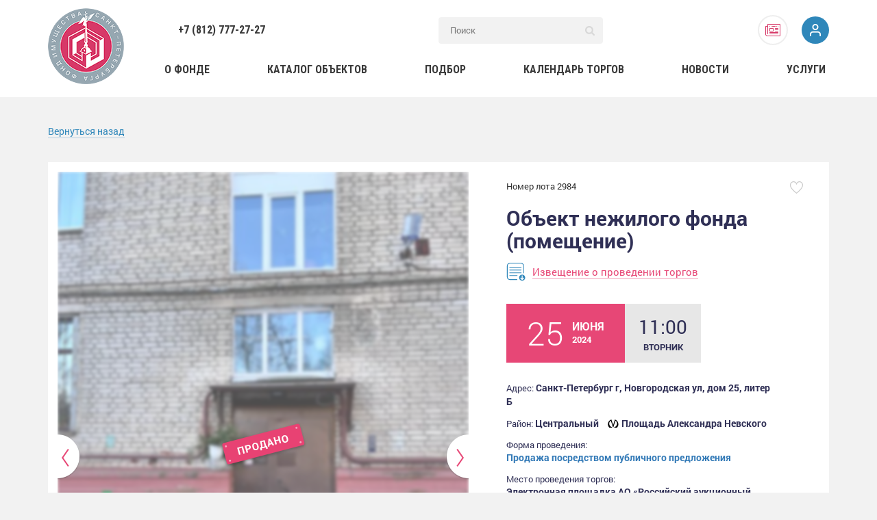

--- FILE ---
content_type: text/html; charset=UTF-8
request_url: https://xn--80adfeoyeh6akig5e.xn--p1ai/realty/spaces/2984
body_size: 36604
content:
<!doctype html>
<html lang="" ng-app="app">
<head>
    <meta charset="utf-8">
    <meta name="viewport" content="width=device-width, initial-scale=1, maximum-scale=1, minimum-scale=1">
    <title>Объект нежилого фонда (помещение)</title>
    <link href="https://fonts.googleapis.com/css?family=Roboto:300,400,400i,700&amp;subset=cyrillic" rel="stylesheet">
<link href="https://fonts.googleapis.com/css?family=Roboto+Condensed:300,400,400i,700&amp;amp;subset=cyrillic,cyrillic-ext" rel="stylesheet">
<link href="/themes/main/static/styles/vendor.css?v=1680851991" rel="stylesheet">
<link href="/themes/main/static/styles/main.css?v=1684462263" rel="stylesheet">
<link href="/themes/main/static/styles/lk.css?v=1680851991" rel="stylesheet">
<link href="/themes/main/static/styles/custom.css?v=1680851991" rel="stylesheet">
<link href="/assets/f0ae63bc/jquery.kladr.min.css?v=1684483751" rel="stylesheet">
<script src="https://api-maps.yandex.ru/2.1/?lang=ru-RU"></script>
<script>var inputmask_4c82e968 = {"mask":"+7(999)999-9999"};
window.__app = {"is_guest":true,"user_id":null};
var inputmask_f52c9fb0 = {"mask":"+7 999 999-9999"};</script>    <meta name="csrf-param" content="_frontCsrf">
<meta name="csrf-token" content="R45aySYj6Q7TUAHskpMwczdzYe27abtE5zm4QdGby9QrwCOmXHSEOIwWLJz05n5EXB8on8ECzCCGbtUHlaKytg==">
    <link rel="apple-touch-icon" href="apple-touch-icon.png">
    <link rel="shortcut icon" href="/img/favicon.ico">
    <meta name="google-site-verification" content="l1U6FMNTCqhrLlgByS_sSjS9b9F6yY6DNKjc3QcMXVc"/>
    <meta name="yandex-verification" content="d8979d8edbedc171"/>
    <script type="text/javascript">(window.Image ? (new Image()) : document.createElement('img')).src = 'https://vk.com/rtrg?p=VK-RTRG-7560-7Ktkz';</script>
        
<script>
  (function(i,s,o,g,r,a,m){i["GoogleAnalyticsObject"]=r;i[r]=i[r]||function(){
  (i[r].q=i[r].q||[]).push(arguments)},i[r].l=1*new Date();a=s.createElement(o),
  m=s.getElementsByTagName(o)[0];a.async=1;a.src=g;m.parentNode.insertBefore(a,m)
  })(window,document,"script","https://www.google-analytics.com/analytics.js","ga");

  ga("create", "UA-91482820-1", "auto");
  ga("send", "pageview");
</script>

<!-- Yandex.Metrika counter -->
<script type="text/javascript" >
   (function(m,e,t,r,i,k,a){m[i]=m[i]||function(){(m[i].a=m[i].a||[]).push(arguments)};
   m[i].l=1*new Date();k=e.createElement(t),a=e.getElementsByTagName(t)[0],k.async=1,k.src=r,a.parentNode.insertBefore(k,a)})
   (window, document, "script", "https://mc.yandex.ru/metrika/tag.js", "ym");

   ym(42604109, "init", {
        clickmap:true,
        trackLinks:true,
        accurateTrackBounce:true,
        webvisor:true
   });
</script>
<noscript><div><img src="https://mc.yandex.ru/watch/42604109" style="position:absolute; left:-9999px;" alt="" /></div></noscript>
<!-- /Yandex.Metrika counter -->


<!-- Facebook Pixel Code -->
<script>
!function(f,b,e,v,n,t,s)
{if(f.fbq)return;n=f.fbq=function(){n.callMethod?n.callMethod.apply(n,arguments):n.queue.push(arguments)};
if(!f._fbq)f._fbq=n;n.push=n;n.loaded=!0;n.version='2.0';
n.queue=[];t=b.createElement(e);t.async=!0;
t.src=v;s=b.getElementsByTagName(e)[0];
s.parentNode.insertBefore(t,s)}(window,document,'script',
'https://connect.facebook.net/en_US/fbevents.js');
fbq('init', '407910716734027'); 
fbq('track', 'PageView');
</script>
<noscript>
<img height="1" width="1" 
src="https://www.facebook.com/tr?id=407910716734027&ev=PageView
&noscript=1"/>
</noscript>
<!-- End Facebook Pixel Code -->
<meta name="facebook-domain-verification" content="vq8q4m6i5i38qjm4sno0ffog4302ze" />
    
</head>
<body class="bodyTopBanner  " ng-controller="AppController as vm">

<!-- место для кода счётчиков и аналитики -->
<!--[if lt IE 10]>
<p class="browserupgrade">You are using an <strong>outdated</strong> browser. Please
    <a href="http://browsehappy.com/">upgrade your browser</a>
    to improve your experience.
</p>
<![endif]-->


<div class="hdr" ng-controller="HeaderController as Header">
    <div class="container">
        <div class="hdr__general-cols">
            <div class="hdr__g-col-logo">
                <a href="https://xn--80adfeoyeh6akig5e.xn--p1ai/" class="hdr__logo-link">
                    <img src="/themes/main/static/img/logo-lg.png" alt="">
                </a>
            </div>

            <div class="hdr__g-col-main">
                <div class="hdr__top-part">

                    <!--<div class="hdr__age"></div>-->

                    <div class="hdr__search-wr">
                        <a class="hdr__nav-link hdr__phone-link hdr__phone-link--left" href="tel:+78127772727">+7 (812) 777-27-27</a>
                        <form class="hdr-search" action="/search" method="get">                        <input type="search" class="hdr-search__input" name="query" placeholder="Поиск">                        <button type="submit" class="hdr-search__submit">
                            <svg class="icon icon-lupa">
                                <use xlink:href="#icon-lupa"/>
                            </svg>
                        </button>
                        </form>                    </div>

                    <div class="hdr__icons">

                        
                        	<!-- subscription -->
	<div class="subscription js-sub-block">
		<div class="subscription__link js-sub-button">
			<svg class="icon icon-subscription">
				<use xlink:href="#icon-subscription"/>
			</svg>
		</div>
		<div class="subscription__dropdown">
			<div class="subscription__wrapper">
				<div class="subscription__title">Подписаться на новости</div>
				<div class="subscription__block">
					<form id="w0" class="subscription-form ng-pristine ng-valid" action="/user/subscribe" method="POST">
<input type="hidden" name="_frontCsrf" value="R45aySYj6Q7TUAHskpMwczdzYe27abtE5zm4QdGby9QrwCOmXHSEOIwWLJz05n5EXB8on8ECzCCGbtUHlaKytg==">					<div class="subscription-form__item subscription-form__item--field field-subscribers-email required">
<input type="text" id="subscribers-email" class="form-control" name="Subscribers[email]" value="" placeholder="Введите Ваш e-mail" aria-required="true">
<div class="help-block"></div>
</div>					<div class="subscription-form__item subscription-form__item--button">
						<button class="btn btn-primary" type="submit" >
							<svg class="icon icon-subscription-button">
								<use xlink:href="#icon-subscription-button"/>
							</svg>
						</button>
					</div>
					</form>											<p class="agreement">
							Подписываясь на новости вы даёте <a class="agreement__link" href="#!" target="_blank">согласие на обработку Ваших персональных данных.</a>						</p>
									</div>
			</div>
		</div>
	</div>

                        <!-- callcenter -->
                        <!--                        <div class="_callcenter">-->
                        <!--                            <div class="_callcenter-item _open">-->
                        <!--                                <div class="_open-anim">-->
                        <!--                                    <div class="_callcenter-item _phone">-->
                        <!--                                        <svg class="icon icon-phone-header">-->
                        <!--                                            <use xlink:href="#icon-phone-header" />-->
                        <!--                                        </svg>-->
                        <!--                                    </div>-->
                        <!--                                    <div class="_callcenter-item _chat">-->
                        <!--                                        <svg class="icon icon-chat-header">-->
                        <!--                                            <use xlink:href="#icon-chat-header" />-->
                        <!--                                        </svg>-->
                        <!--                                    </div>-->
                        <!--                                </div>-->
                        <!--                            </div>-->
                        <!--                            <div class="_callcenter-item _close">-->
                        <!--                                <svg class="icon icon-closer">-->
                        <!--                                    <use xlink:href="#icon-closer" />-->
                        <!--                                </svg>-->
                        <!--                            </div>-->
                        <!--                            <a href="tel:+88127772727" class="_callcenter-item _phone">-->
                        <!--                                <svg class="icon icon-phone-header">-->
                        <!--                                    <use xlink:href="#icon-phone-header" />-->
                        <!--                                </svg>-->
                        <!--                                <div class="_callcenter-item__phone">+8 (812) 777-27-27</div>-->
                        <!--                            </a>-->
                        <!--                            <a href="--><?//= $chatUrl; ?><!--"-->
                        <!--                               class="_callcenter-item _chat">-->
                        <!--                                <svg class="icon icon-chat-header">-->
                        <!--                                    <use xlink:href="#icon-chat-header" />-->
                        <!--                                </svg>-->
                        <!--                            </a>-->
                        <!--                        </div>-->
                        <!-- end callcenter -->

                                                    <div class="hdr__user-part hdr__user-part--in-nav">
                                    <span id="popAuth" class="hdr__user-link"
                                          ng-class="popupName ? '_active' : ''"
                                          ng-click="showLogin()"
                                          
                                          stop-propagation>
                                      <span class="hdr__user-link-ico">
                                          <img src="/img/user-profile.png" alt="">
                                      </span>
                                    </span>
                            </div>
                                            </div>

                    
                    	<div class="subscription--mobile">
	<!-- subscription -->
	<div class="subscription js-sub-block">
		<div class="subscription__link js-sub-button">
			<svg class="icon icon-subscription">
				<use xlink:href="#icon-subscription"/>
			</svg>
		</div>
		<div class="subscription__dropdown">
			<div class="subscription__wrapper">
				<div class="subscription__title">Подписаться на новости</div>
				<div class="subscription__block">
					<form id="w1" class="subscription-form ng-pristine ng-valid" action="/user/subscribe" method="POST">
<input type="hidden" name="_frontCsrf" value="R45aySYj6Q7TUAHskpMwczdzYe27abtE5zm4QdGby9QrwCOmXHSEOIwWLJz05n5EXB8on8ECzCCGbtUHlaKytg==">					<div class="subscription-form__item subscription-form__item--field field-mobile-subscribers-email required">
<input type="text" id="mobile-subscribers-email" class="form-control" name="Subscribers[email]" value="" placeholder="Введите Ваш e-mail" aria-required="true">
<div class="help-block"></div>
</div>					<div class="subscription-form__item subscription-form__item--button">
						<button class="btn btn-primary" type="submit" >
							<svg class="icon icon-subscription-button">
								<use xlink:href="#icon-subscription-button"/>
							</svg>
						</button>
					</div>
					</form>											<p class="agreement">
							Подписываясь на новости вы даёте <a class="agreement__link" href="#!" target="_blank">согласие на обработку Ваших персональных данных.</a>						</p>
									</div>
			</div>
		</div>
	</div>
	</div>

                    <!-- callcenter -->
                    <div class="_callcenter" ng-click="popupName = !!popupName ? false : ''">
                        <div class="_callcenter-item _open">
                            <div class="_open-anim">
                                <div class="_callcenter-item _phone">
                                    <svg class="icon icon-phone-header">
                                        <use xlink:href="#icon-phone-header"/>
                                    </svg>
                                </div>
                                <div class="_callcenter-item _chat">
                                    <svg class="icon icon-chat-header">
                                        <use xlink:href="#icon-chat-header"/>
                                    </svg>
                                </div>
                            </div>
                        </div>
                        <div class="_callcenter-item _close">
                            <svg class="icon icon-closer">
                                <use xlink:href="#icon-closer"/>
                            </svg>
                        </div>
                        <a href="tel:+88127772727" class="_callcenter-item _phone">
                            <svg class="icon icon-phone-header">
                                <use xlink:href="#icon-phone-header"/>
                            </svg>
                            <div class="_callcenter-item__phone">+8 (812) 777-27-27</div>
                        </a>
                        <a href="/helper/chat"
                           class="_callcenter-item _chat">
                            <svg class="icon icon-chat-header">
                                <use xlink:href="#icon-chat-header"/>
                            </svg>
                        </a>
                    </div>
                    <!-- end callcenter -->

                    <div class="hdr__user-part hdr__user-part--in-top">
                                                    <span class="hdr__user-link"
                                  ng-class="popupName ? '_active' : ''"
                                  ng-click="showLogin();"
                                  stop-propagation>
                              <span class="hdr__user-link-ico">
                                <img src="/img/user-profile.png" alt="">
                              </span>
                            </span>
                                            </div>

                    <div class="hdr__mob-btn-wr">
                        <button type="button" class="hdr__btn-menu-toggle js-hdr-menu-toggle">
                            <svg class="icon icon-dots">
                                <use xlink:href="#icon-dots"/>
                            </svg>
                        </button>
                    </div>
                </div>

                <div class="hdr__bot-part">
	<ul class="hdr__nav">
		<li class="hdr__nav-li js-nav-item ">
			<a href="/page/about" class="hdr__nav-link js-nav-link">О фонде</a>
			<ul class="nav-sublist js-nav-sublist">
				<li class="nav-subitem">
					<a class="link hdr__nav-link" href="/page/about">О фонде</a>
				</li>
				<li class="nav-subitem">
					<a class="link hdr__nav-link" href="/page/services">Услуги</a>
				</li>
				<li class="nav-subitem">
					<a class="link hdr__nav-link" href="/page/partners">Партнеры</a>
				</li>
				<li class="nav-subitem">
					<a class="link hdr__nav-link" href="/page/contacts">Контакты</a>
				</li>
				<li class="nav-subitem">
					<a class="link hdr__nav-link" href="/page/team">Команда</a>
				</li>
				<li class="nav-subitem">
					<a class="link hdr__nav-link" href="/page/history">История Фонда</a>
				</li>
			</ul>
		</li>
		<li class="hdr__nav-li js-nav-item ">
			<a href="/realty" class="hdr__nav-link js-nav-link">Каталог объектов</a>
			<ul class="nav-sublist js-nav-sublist">
				<li class="nav-subitem">
					<a class="link hdr__nav-link" href="/realty/spaces?objectTypeId%5B%5D=1&isHide=1">Встроенные помещения</a>
				</li>
				<li class="nav-subitem">
					<a class="link hdr__nav-link" href="/realty/apartments?objectTypeId%5B%5D=2&isHide=1">Квартиры</a>
				</li>
				<li class="nav-subitem">
					<a class="link hdr__nav-link" href="/realty/buildings?objectTypeId%5B%5D=3&isHide=1">Здания</a>
				</li>
				<li class="nav-subitem">
					<a class="link hdr__nav-link" href="/realty/lands?objectTypeId%5B%5D=4%7C7%7C8%7C9&isHide=1">Земельные участки</a>
				</li>
				<li class="nav-subitem">
					<a class="link hdr__nav-link" href="/realty/complex?objectTypeId%5B%5D=6&isHide=1">Имущественные комплесы</a>
				</li>
				<li class="nav-subitem">
					<a class="link hdr__nav-link" href="/realty/prom-lands?objectTypeId%5B%5D=8&isHide=1">Промышленные земельные участки</a>
				</li>
				<li class="nav-subitem">
					<a class="link hdr__nav-link" href="/realty/prom-pon?objectTypeId%5B%5D=9&isHide=1">Промышленные здания</a>
				</li>
				<li class="nav-subitem">
					<a class="link hdr__nav-link" href="/realty/personal-estate?objectTypeId%5B%5D=10&isHide=1">Движимое имущество</a>
				</li>
				<li class="nav-subitem">
					<a class="link hdr__nav-link" href="/realty/nto?objectTypeId%5B%5D=12&isHide=1">НТО</a>
				</li>
                <li class="nav-subitem">
                    <a class="link hdr__nav-link" href="/realty/state-property?objectTypeId%5B%5D=13&isHide=1">Имущество государственных компаний</a>
                </li>
			</ul>
		</li>

		<li class="hdr__nav-li ">
			<a href="/helper/ideal-object" class="hdr__nav-link">Подбор</a>
		</li>

		<li class="hdr__nav-li ">
			<a href="/calendar" class="hdr__nav-link">Календарь торгов</a>
		</li>

		<li class="hdr__nav-li js-nav-item ">
			<a href="/tape" class="hdr__nav-link js-nav-link">Новости</a>
			<ul class="nav-sublist js-nav-sublist">
				<li class="nav-subitem">
					<a class="link hdr__nav-link" href="/tape">Все</a>
				</li>
				<li class="nav-subitem">
					<a class="link hdr__nav-link" href="/tape#raspkio">Распоряжения</a>
				</li>
				<li class="nav-subitem">
					<a class="link hdr__nav-link" href="/tape#news">Новости фонда</a>
				</li>
				<li class="nav-subitem">
					<a class="link hdr__nav-link" href="/tape#tender-result">Итоги торгов</a>
				</li>
				<li class="nav-subitem">
					<a class="link hdr__nav-link" href="/tape#knowledge">База знаний</a>
				</li>
			</ul>
		</li>

		<!--<li class="hdr__nav-li  <?/*= IVUrlManager::currentPage(['/realty/assistant'], '_current') */?>">
			<a href="<?/*= Url::to(['/realty/assistant']) */?>" class="hdr__nav-link">Помощник</a>
		</li>-->

		<li class="hdr__nav-li  ">
			<a href="/page/services" class="hdr__nav-link">Услуги</a>
		</li>
	</ul>
</div>

            </div>
            
            
<!--  v3
<script src='https://www.google.com/recaptcha/api.js?render=6LfWLWglAAAAAEqDjvuVsyh7gQAGCLxpdlGJILqc'></script>  
-->

<script src="https://www.google.com/recaptcha/api.js" async defer></script>

<div class="header-popup ng-hide" ng-show="popupName">
    <section class="header-popup-box ng-hide" ng-show="popupName == 'login'">
        <span class="header-popup-title">Вход</span>

        <form class="login-form js-register-form" action="/user/login" method="post" data-step="3">
<input type="hidden" name="_frontCsrf" value="R45aySYj6Q7TUAHskpMwczdzYe27abtE5zm4QdGby9QrwCOmXHSEOIwWLJz05n5EXB8on8ECzCCGbtUHlaKytg==">
        <input type="text" class="form-control form-control--md" name="LoginForm[username]"
               placeholder="Введите ваш номер"
               ui-mask="+7 999 999-9999"
               ui-options="{clearOnBlur: false}"
               ui-mask-placeholder
               ng-model="phonenumber"
        >
        <span class="js-error-username js-form-error"></span>
        <input type="password" class="form-control form-control--md" name="LoginForm[password]"
               placeholder="Введите ваш пароль">

        <div 
            class="capcha" 
            id="recapcha"
        ></div>

        <span class="js-error-password js-form-error"></span>

        <button class="btn btn-primary">Войти</button>

        <div class="login-form-links">
            <div class="col">
                <a href="#" id="popReg" class="primary" ng-click="goToRegister()" stop-propagation>Регистрация</a>
            </div>
            <div class="col">
                <a href="" ng-click="forgetPass()" stop-propagation>Забыли пароль?</a>
            </div>
        </div>
        </form>    </section>


    <section class="header-popup-box" ng-show="popupName == 'register'">

        <div class="tab" ng-show="loginPopupTab == null">
            <form class="js-register-form login-form" action="/user/register-ajax?scenario=1" method="post" data-step="1" data-container="loginPopupTab">
<input type="hidden" name="_frontCsrf" value="R45aySYj6Q7TUAHskpMwczdzYe27abtE5zm4QdGby9QrwCOmXHSEOIwWLJz05n5EXB8on8ECzCCGbtUHlaKytg==">            <span class="header-popup-title">Регистрация</span>
            <input 
                type="email" 
                class="form-control form-control--md" 
                name="RegisterForm[email]"
                placeholder="Ваша почта"
            >
            <span class="js-error-email js-form-error"></span>

            <input type="text" 
                   class="form-control form-control--md"
                   ng-model="phonenumber"
                   ui-mask="+7 999 999-9999"
                   ui-mask-placeholder
                   ui-options="{clearOnBlur: false}"
                   placeholder="Ваш номер телефона" 
                   name="RegisterForm[phone]"
            >

            <span class="js-error-phone js-form-error"></span>

            <div 
                class="capcha" 
                id="regrecapcha"
            ></div>

            <span class="js-error-capcha js-form-error"></span>

            <button 
                type="submit" 
                class="btn btn-primary"
            >Далее</button>

            <span class="box-label__txt" style="padding-left: 0;">
                Нажимая кнопку "Далее" вы соглашаетесь на обработку и хранение персональных данных в соответствии с <a href="/page/data-politic" target="_blank" class="link link--blue">политикой конфиденциальности</a>
            </span>

            </form>        </div>
        <div class="tab" ng-show="loginPopupTab == 2">
            <form class="js-register-form login-form" action="/user/register-ajax?scenario=2" method="post" data-step="2" data-container="loginPopupTab">
<input type="hidden" name="_frontCsrf" value="R45aySYj6Q7TUAHskpMwczdzYe27abtE5zm4QdGby9QrwCOmXHSEOIwWLJz05n5EXB8on8ECzCCGbtUHlaKytg==">            <span class="header-popup-note">На ваш телефон и Email отправлены коды для подтверждения регистрации</span>
            <input type="text" class="form-control form-control--md"
                   placeholder="Введите Email-код" name="RegisterForm[emailCode]">
            <span class="js-error-emailCode js-form-error"></span>
            <input type="text" class="form-control form-control--md"
                   placeholder="Введите SMS-код" name="RegisterForm[smsCode]">

            <span class="js-error-smsCode js-form-error"></span>

            <button type="button" class="btn btn-primary __registration_resend_codes__" style="margin-bottom: 5px;">Отправить ещё раз</button>
            <button type="submit" class="btn btn-primary">Далее</button>
            </form>        </div>
        <div class="tab" ng-show="loginPopupTab == 3">
            <form class="js-register-form login-form" action="/user/register-ajax?scenario=3" method="post" data-step="3" data-container="loginPopupTab">
<input type="hidden" name="_frontCsrf" value="R45aySYj6Q7TUAHskpMwczdzYe27abtE5zm4QdGby9QrwCOmXHSEOIwWLJz05n5EXB8on8ECzCCGbtUHlaKytg==">            <span class="header-popup-title">Регистрация</span>
            <input type="text" class="form-control form-control--md" name="RegisterForm[name]"
                   placeholder="Ваше имя">
            <span class="js-error-name js-form-error"></span>
            <input type="text" class="form-control form-control--md" name="RegisterForm[surname]"
                   placeholder="Ваша фамилия">
            <span class="js-error-surname js-form-error"></span>
            <input type="text" class="form-control form-control--md" name="RegisterForm[patronymic]"
                   placeholder="Ваше отчество">
            <span class="js-error-patronymic js-form-error"></span>
            <input type="password" class="form-control form-control--md" name="RegisterForm[password]"
                   placeholder="Введите пароль">
            <span class="js-error-password js-form-error"></span>
            <input type="password" class="form-control form-control--md" name="RegisterForm[rePassword]"
                   placeholder="Повторите пароль">
            <span class="js-error-rePassword js-form-error"></span>

            <label class="box-label box-label--t-left">
                <span class="f-box f-box--checkbox">
                  <input type="checkbox" name="RegisterForm[accept]">
                  <span class="f-box__view"></span>
                </span>
                <span class="box-label__txt">С <a href="/page/data-politic" class="link link--blue" target="_blank">политикой обработки персональных данных</a> ознакомлен
                </span>
            </label>
            <span class="js-error-accept js-form-error"></span>
            <label class="box-label box-label--t-left">
                <span class="f-box f-box--checkbox">
                  <input type="checkbox" name="RegisterForm[accept2]">
                  <span class="f-box__view"></span>
                </span>
                <span class="box-label__txt">Предоставляю согласие на <a href="/page/data-politic" class="link link--blue" target="_blank">обработку персональных данных</a>
                </span>
            </label>
            <span class="js-error-accept2 js-form-error"></span>
            <button type="submit" class="btn btn-primary">Регистрация</button>
            </form>        </div>
    </section>

    <section class="header-popup-box" ng-show="popupName == 'remind'">
        <div class="tab" ng-show="remindPopupTab == 1">
            <span class="header-popup-title">Восстановление пароля</span>
            <form class="js-register-form login-form" action="/user/remind?scenario=1" method="post" data-step="1" data-container="remindPopupTab">
<input type="hidden" name="_frontCsrf" value="R45aySYj6Q7TUAHskpMwczdzYe27abtE5zm4QdGby9QrwCOmXHSEOIwWLJz05n5EXB8on8ECzCCGbtUHlaKytg==">            <input type="tel" class="form-control form-control--md" name="RemindForm[phone]"
                   placeholder="Ваш номер телефона"
                   ui-mask="+7(999)999-9999"
                   ui-options="{clearOnBlur: false}"
                   ui-mask-placeholder
                   ng-model="phonenumber"
            >
            <span class="js-form-error js-error-phone"></span>

            <div 
                class="capcha" 
                id="forgetrecapcha"
            ></div>

            <span class="js-error-capcha js-form-error"></span>


            <button type="submit" disabled id="forgetPassBtn" class="btn btn-primary">Отправить</button>
            </form>        </div>
        <div class="tab" ng-show="remindPopupTab == 2">
            <span class="header-popup-title">Введите код из SMS</span>
            <form class="js-register-form login-form" action="/user/remind?scenario=2" method="post" data-step="2" data-container="remindPopupTab">
<input type="hidden" name="_frontCsrf" value="R45aySYj6Q7TUAHskpMwczdzYe27abtE5zm4QdGby9QrwCOmXHSEOIwWLJz05n5EXB8on8ECzCCGbtUHlaKytg==">            <input type="text" class="form-control form-control--md" name="RemindForm[smsCode]"
                   placeholder="Введите SMS-код">
            <span class="js-form-error js-error-smsCode"></span>
            <button type="submit" class="btn btn-primary">Далее</button>
            </form>        </div>
        <div class="tab" ng-show="remindPopupTab == 3">
            <span class="header-popup-title">Введите новый пароль</span>
            <form class="js-register-form login-form" action="/user/remind?scenario=3" method="post" data-step="3" data-container="remindPopupTab">
<input type="hidden" name="_frontCsrf" value="R45aySYj6Q7TUAHskpMwczdzYe27abtE5zm4QdGby9QrwCOmXHSEOIwWLJz05n5EXB8on8ECzCCGbtUHlaKytg==">            <input type="password" class="form-control form-control--md" name="RemindForm[password]"
                   placeholder="Введите пароль">
            <span class="js-form-error js-error-password"></span>
            <input type="password" class="form-control form-control--md" name="RemindForm[rePassword]"
                   placeholder="Повторите пароль">
            <span class="js-form-error js-error-rePassword"></span>
            <button type="submit" class="btn btn-primary" type="submit">Сменить</button>
            </form>        </div>
    </section>
</div>

        </div>
    </div>

    <div class="hdr__mob-menu">
        <div class="hdr__mm-top">
            <div class="hdr__mm-search-wr">
                <div class="container">
                    <form class="hdr-search" action="/search" method="get">                    <input type="search" class="hdr-search__input" name="query" placeholder="Поиск по сайту...">                    <button type="submit" class="hdr-search__submit">
                        <svg class="icon icon-lupa">
                            <use xlink:href="#icon-lupa"/>
                        </svg>
                    </button>
                    </form>                </div>
            </div>
        </div>

        <a class="hdr__nav-link hdr__phone-link-mobile" href="tel:88127772727">8 (812) 777-27-27</a>

        <div class="hdr__mm-inner">
	<ul class="hdr__mm-list">
		<li class="hdr__nav-li js-nav-item ">
			<a href="/page/about"
		       class="hdr__nav-link js-nav-link">О фонде</a>
			<ul class="nav-sublist js-nav-sublist">
				<li class="nav-subitem">
					<a class="link hdr__nav-link" href="/page/about">О фонде</a>
				</li>
				<li class="nav-subitem">
					<a class="link hdr__nav-link" href="/page/services">Услуги</a>
				</li>
				<li class="nav-subitem">
					<a class="link hdr__nav-link" href="/page/partners">Партнеры</a>
				</li>
				<li class="nav-subitem">
					<a class="link hdr__nav-link" href="/page/contacts">Контакты</a>
				</li>
				<li class="nav-subitem">
					<a class="link hdr__nav-link" href="/page/team">Команда</a>
				</li>
				<li class="nav-subitem">
					<a class="link hdr__nav-link" href="/page/history">История Фонда</a>
				</li>
			</ul>
		</li>
		<li class="hdr__nav-li js-nav-item ">
			<a href="/realty" class="hdr__nav-link js-nav-link">Каталог объектов</a>
			<ul class="nav-sublist js-nav-sublist">
				<li class="nav-subitem">
					<a class="link hdr__nav-link" href="/realty/spaces?objectTypeId%5B%5D=1&isHide=1">Встроенные помещения</a>
				</li>
				<li class="nav-subitem">
					<a class="link hdr__nav-link" href="/realty/apartments?objectTypeId%5B%5D=2&isHide=1">Квартиры</a>
				</li>
				<li class="nav-subitem">
					<a class="link hdr__nav-link" href="/realty/buildings?objectTypeId%5B%5D=3&isHide=1">Здания</a>
				</li>
				<li class="nav-subitem">
					<a class="link hdr__nav-link" href="/realty/lands?objectTypeId%5B%5D=4%7C7%7C8%7C9&isHide=1">Земельные участки</a>
				</li>
				<li class="nav-subitem">
					<a class="link hdr__nav-link" href="/realty/complex?objectTypeId%5B%5D=6&isHide=1">Имущественные комплесы</a>
				</li>
				<li class="nav-subitem">
					<a class="link hdr__nav-link" href="/realty/prom-lands?objectTypeId%5B%5D=8&isHide=1">Промышленные земельные участки</a>
				</li>
				<li class="nav-subitem">
					<a class="link hdr__nav-link" href="/realty/prom-pon?objectTypeId%5B%5D=9&isHide=1">Промышленные здания</a>
				</li>
				<li class="nav-subitem">
					<a class="link hdr__nav-link" href="/realty/personal-estate?objectTypeId%5B%5D=10&isHide=1">Движимое имущество</a>
				</li>
				<li class="nav-subitem">
					<a class="link hdr__nav-link" href="/realty/nto?objectTypeId%5B%5D=12&isHide=1">НТО</a>
				</li>
                <li class="nav-subitem">
                    <a class="link hdr__nav-link" href="/realty/state-property?objectTypeId%5B%5D=13&isHide=1">Имущество государственных компаний</a>
                </li>
			</ul>
		</li>

		<li class="hdr__nav-li ">
			<a href="/helper/ideal-object" class="hdr__nav-link">Подбор</a>
		</li>

		<li class="hdr__nav-li ">
			<a href="/calendar" class="hdr__nav-link">Календарь торгов</a>
		</li>
		
		<li class="hdr__nav-li js-nav-item ">
			<a href="/tape"
		       class="hdr__nav-link js-nav-link">Новости</a>
			<ul class="nav-sublist js-nav-sublist">
				<li class="nav-subitem">
					<a class="link hdr__nav-link" href="/tape">Все</a>
				</li>
				<li class="nav-subitem">
					<a class="link hdr__nav-link" href="/tape#raspkio">Распоряжения</a>
				</li>
				<li class="nav-subitem">
					<a class="link hdr__nav-link" href="/tape#news">Новости фонда</a>
				</li>
				<li class="nav-subitem">
					<a class="link hdr__nav-link" href="/tape#tender-result">Итоги торгов</a>
				</li>
				<li class="nav-subitem">
					<a class="link hdr__nav-link" href="/tape#knowledge">База знаний</a>
				</li>
			</ul>
		</li>

		<!--<li class="hdr__nav-li <?/*= IVUrlManager::currentPage(['/realty/assistant'], '_current') */?>">
			<a href="<?/*= Url::to(['/realty/assistant']) */?>" class="hdr__nav-link">Помощник</a>
		</li>-->

		<li class="hdr__nav-li ">
			<a href="/page/services" class="hdr__nav-link">Услуги</a>
		</li>
	</ul>

</div>

    </div>
</div>



<div class="add-o-popup-underlayer" ng-click="addOPopup.close();"></div>
<div class="add-o-popup">
    <div class="add-o-popup__inner">

        <button type="button" class="add-o-popup__closer" ng-click="addOPopup.close()">
            <svg class="icon">
                <use xlink:href="#icon-close-l"/>
            </svg>
        </button>

        <div class="add-o-popup__heading">
      <span class="add-o-popup__heading-ico">
        <svg class="icon">
            <use xlink:href="#icon-plus"/>
          </svg>
      </span>
            <h4 class="add-o-popup__heading-title">
                Добавить лот
            </h4>
        </div>

        <p class="add-o-popup__offer">Чтобы реализовать свою недвижимость на площадке Фонда Имущества, отправьте нам информацию об объекте:</p>

        <form id="objectCreate" action="/user-object/create" method="post" enctype="multipart/form-data">
<input type="hidden" name="_frontCsrf" value="R45aySYj6Q7TUAHskpMwczdzYe27abtE5zm4QdGby9QrwCOmXHSEOIwWLJz05n5EXB8on8ECzCCGbtUHlaKytg==">        <div class="form-group-lk field-userobject-scenario">

<input type="hidden" id="userobject-scenario" class="form-control form-control--md" name="UserObject[scenario]" value="noauth">

<div class="help-block"></div>
</div>
        <div class="form-group-lk field-userobject-typeid">
<label class="form-group-lk__label" for="userobject-typeid">Тип</label>
<select id="userobject-typeid" class="form-control form-control--md" name="UserObject[typeId]">
<option value="51">Нежилое помещение</option>
<option value="52">Движимое имущество</option>
<option value="53">Квартира</option>
<option value="54">Земельный участок</option>
<option value="55">Здание с земельным участком</option>
<option value="56">Имущественный комплекс</option>
<option value="57">Другое</option>
</select>

<div class="help-block"></div>
</div>
        <div class=" field-userobject-kladr_city">
<label class="form-group-lk__label" for="userobject-kladr_city">Город</label>
<span id="kladr_0Uwa1ef5sp"><input type="text" id="userobject-kladr_city_kladr" class="form-control form-control--md __kladr_city__" name="UserObject[kladr_city_name]"><input type="hidden" id="userobject-kladr_city" class="form-control form-control--md __kladr_city__" name="UserObject[kladr_city]"></span>

<div class="help-block"></div>
</div><div class=" field-userobject-kladr_street required">
<label class="form-group-lk__label" for="userobject-kladr_street">Улица</label>
<span id="kladr_AQIZOmHpFd"><input type="text" id="userobject-kladr_street_kladr" class="form-control form-control--md __kladr_street__" name="UserObject[kladr_street_name]" aria-required="true"><input type="hidden" id="userobject-kladr_street" class="form-control form-control--md __kladr_street__" name="UserObject[kladr_street]" aria-required="true"></span>

<div class="help-block"></div>
</div><div class=" field-userobject-kladr_building required">
<label class="form-group-lk__label" for="userobject-kladr_building">Дом</label>
<span id="kladr_sH1PBSGlsk"><input type="text" id="userobject-kladr_building_kladr" class="form-control form-control--md __kladr_building__" name="UserObject[kladr_building_name]" aria-required="true"><input type="hidden" id="userobject-kladr_building" class="form-control form-control--md __kladr_building__" name="UserObject[kladr_building]" aria-required="true"></span>

<div class="help-block"></div>
</div>
        <div class="form-group-lk field-userobject-cadastralnumber required">
<label class="form-group-lk__label" for="userobject-cadastralnumber">Кадастровый номер</label>
<input type="text" id="userobject-cadastralnumber" class="form-control form-control--md" name="UserObject[cadastralNumber]" aria-required="true">

<div class="help-block"></div>
</div>
        <div class="row row--gap-sm">
            <div class="col-sm-6">
                <div class="form-group-lk field-userobject-area required">
<label class="form-group-lk__label" for="userobject-area">Общая площадь, м<sup>2</sup></label>
<input type="text" id="userobject-area" class="form-control form-control--md" name="UserObject[area]" aria-required="true">

<div class="help-block"></div>
</div>            </div>
            <div class="col-sm-6">
                <div class="form-group-lk field-userobject-price required">
<label class="form-group-lk__label" for="userobject-price">Цена, руб</label>
<input type="text" id="userobject-price" class="form-control form-control--md" name="UserObject[price]" aria-required="true">

<div class="help-block"></div>
</div>            </div>
        </div>

        <div class="row row--gap-sm">
            <div class="col-sm-6">
                <div class="form-group-lk">
                    <label class="form-group-lk__label">Фото</label>

                    <div class="img-inputs">
                        <label class="img-inputs__item js-img-input field-userobject-photofile1">

                                <span class="img-inputs__cross"></span>
                                <span class="img-inputs__bg js-img-input_target"></span>
                                <input type="hidden" name="UserObject[photoFile1]" value=""><input type="file" id="userobject-photofile1" class="form-control form-control--md" name="UserObject[photoFile1]" accept=".jpg,.jpeg,.png">
                                <div class="help-block"></div>
                                
</label>
                        <label class="img-inputs__item js-img-input field-userobject-photofile2">

                                <span class="img-inputs__cross"></span>
                                <span class="img-inputs__bg js-img-input_target"></span>
                                <input type="hidden" name="UserObject[photoFile2]" value=""><input type="file" id="userobject-photofile2" class="form-control form-control--md" name="UserObject[photoFile2]" accept=".jpg,.jpeg,.png">
                                <div class="help-block"></div>
                                
</label>
                        <label class="img-inputs__item js-img-input field-userobject-photofile3">

                                <span class="img-inputs__cross"></span>
                                <span class="img-inputs__bg js-img-input_target"></span>
                                <input type="hidden" name="UserObject[photoFile3]" value=""><input type="file" id="userobject-photofile3" class="form-control form-control--md" name="UserObject[photoFile3]" accept=".jpg,.jpeg,.png">
                                <div class="help-block"></div>
                                
</label>                    </div>

                </div>
            </div>
            <div class="col-sm-6">

                <div class="form-group-lk">
                    <label class="form-group-lk__label">Пакет документов</label>

                    <div class="img-inputs">
                        <label class="img-inputs__item js-img-input field-userobject-documentfile1">

                                <span class="img-inputs__cross"></span>
                                <span class="img-inputs__bg js-img-input_target"></span>
                                <input type="hidden" name="UserObject[documentFile1]" value=""><input type="file" id="userobject-documentfile1" class="form-control form-control--md" name="UserObject[documentFile1]" accept=".doc,.docx,.pdf">
                                <div class="help-block"></div>
                                
</label>
                        <label class="img-inputs__item js-img-input field-userobject-documentfile2">

                                <span class="img-inputs__cross"></span>
                                <span class="img-inputs__bg js-img-input_target"></span>
                                <input type="hidden" name="UserObject[documentFile2]" value=""><input type="file" id="userobject-documentfile2" class="form-control form-control--md" name="UserObject[documentFile2]" accept=".doc,.docx,.pdf">
                                <div class="help-block"></div>
                                
</label>
                        <label class="img-inputs__item js-img-input field-userobject-documentfile3">

                                <span class="img-inputs__cross"></span>
                                <span class="img-inputs__bg js-img-input_target"></span>
                                <input type="hidden" name="UserObject[documentFile3]" value=""><input type="file" id="userobject-documentfile3" class="form-control form-control--md" name="UserObject[documentFile3]" accept=".doc,.docx,.pdf">
                                <div class="help-block"></div>
                                
</label>                    </div>

                </div>
            </div>
        </div>

        <div class="form-group-lk field-userobject-description required">
<label class="form-group-lk__label" for="userobject-description">Описание</label>
<input type="text" id="userobject-description" class="form-control form-control--md" name="UserObject[description]" rows="4" aria-required="true">

<div class="help-block"></div>
</div>
        <div class="form-group-lk field-userobject-sell_type_id required">
<label class="form-group-lk__label" for="userobject-sell_type_id">Способ реализации</label>
<select id="userobject-sell_type_id" class="form-control form-control--md" name="UserObject[sell_type_id]" aria-required="true">
<option value="0">На торгах</option>
<option value="1">Без торгов</option>
<option value="2">Любой</option>
</select>

<div class="help-block"></div>
</div>
                    <div class="add-o-popup__inner-full-w add-o-popup__additional-forms">

                <div class="row row--gap-sm">
                    <div class="col-sm-6">
                        <div class="form-group-lk field-userobject-fio required">
<label class="form-group-lk__label" for="userobject-fio">Ваше имя и фамилия</label>
<input type="text" id="userobject-fio" class="form-control form-control--md" name="UserObject[fio]" aria-required="true">

<div class="help-block"></div>
</div>                    </div>
                    <div class="col-sm-6">
                        <div class="form-group-lk field-userobject-email required">
<label class="form-group-lk__label" for="userobject-email">Ваша почта</label>
<input type="text" id="userobject-email" class="form-control form-control--md" name="UserObject[email]" aria-required="true">

<div class="help-block"></div>
</div>                    </div>
                </div>

                <div class="clearfix" ng-controller="SmsFormController as smsCtrl">

                    <div class="form-group-lk field-userobject-phone required" ng-hide="smsCtrl.checkMode">

                        <label class="form-group-lk__label">Ваш телефон</label>

                        <div class="row row--gap-sm">
                            <div class="col-sm-6"
                                 ng-class="{'has-error': smsCtrl.tellValid == 'invalid', 'has-success': smsCtrl.tellValid == 'valid'}">

                                <input type="tel" id="userobject-phone" class="form-control form-control--md" name="UserObject[phone]" ui-mask="+7(999)999-9999" model-view-value="true" ng-model="smsCtrl.tel" aria-required="true"><div class="help-block"></div>
                                <div class="help-block" ng-show="smsCtrl.telMsg">{{smsCtrl.telMsg}}</div>
                            </div>

                            <div class="col-sm-6">
                                <button type="button" class="btn btn-primary btn-primary-md btn-wider _disabled"
                                        ng-class="{'_disabled': !smsCtrl.tel}"
                                        ng-click="sendTel()">
                                    Подтвердить
                                </button>
                            </div>
                        </div>
                        
</div>
                    <div class="form-group-lk field-userobject-code required" ng-if="smsCtrl.checkMode">
<label class="form-group-lk__label">Введите код из смс</label>

                        <div class="form-code-row">
                            <div class="form-code-row__col"
                                 ng-class="{'has-error': smsCtrl.codeValid == 'invalid', 'has-success': smsCtrl.codeValid == 'valid'}">

                                <input type="tel" id="userobject-code" class="form-control form-control--md" name="UserObject[code]" maxlength="4" format="number" ng-model="smsCtrl.smsCode" aria-required="true"><div class="help-block"></div>
                                <div class="help-block" ng-show="smsCtrl.codeMsg">{{smsCtrl.codeMsg}}</div>
                            </div>

                            <div class="form-code-row__col mr15">
                                <button type="submit" class="btn btn-primary btn-primary-md btn-wider _disabled"
                                        ng-class="{'_disabled': smsCtrl.smsCode.length < 4}"
                                        ng-click="queryForCode()">
                                    Подтвердить
                                </button>
                            </div>

                            <div class="form-code-row__col form-code-row__col--center">
                 <span class="link link--blue" ng-click="sendTel();">
                    Отправить еще раз
                  </span>
                            </div>

                        </div>
</div>
                </div>
            </div>
        
        <div class="row row--gap-sm">
            <div class="col-xs-12">
                Добавляя лот, вы соглашаетесь с <a href="/uploads/tos.pdf" target="_blank">Договором оферты</a>
                <br>
                <br>
            </div>
        </div>

        <div class="row row--gap-sm">
            <div class="col-sm-6">
                <button type="submit" class="btn btn-primary btn-primary-md btn-wider">
                    Добавить объект
                </button>
            </div>
            <div class="col-sm-6">
                <a href="/helper/chat/start-new" target="_blank" class="btn btn-primary btn-primary-md btn-wider">Задать вопрос</a>
            </div>
        </div>

        </form>
    </div>
</div>

<section class="smPopup">
    <div class="smPopup__bg"></div>

		    <div id="smPopup1" class="smPopup__item smPopup__item--center">
        <div class="smPopup__close"></div>
        <div class="smPopup__tit1">Авторизация</div>
        <div class="smPopup__sub">Авторизируйтесь для добавления объекта и участия в рейтинге</div>
		<form id="__assistant_login-form__" action="/user/login?is_modal=1" method="post">
<input type="hidden" name="_frontCsrf" value="R45aySYj6Q7TUAHskpMwczdzYe27abtE5zm4QdGby9QrwCOmXHSEOIwWLJz05n5EXB8on8ECzCCGbtUHlaKytg==">
		<div class="form-group field-loginform-username required">

<input type="text" id="loginform-username" class="form-control form-control--md" name="LoginForm[username]" placeholder="Введите ваш телефон" aria-required="true" data-plugin-inputmask="inputmask_f52c9fb0">

<div class="help-block"></div>
</div>		<div class="form-group field-loginform-password required">

<input type="password" id="loginform-password" class="form-control form-control--md" name="LoginForm[password]" placeholder="Введите ваш пароль" aria-required="true">

<div class="help-block"></div>
</div>
        <button type="submit" class="btn btn-primary btn-primary-md btn-wider">Авторизоваться</button>
		</form>        <p><a onclick="smPopupClose('#smPopup1'); $('#popReg').trigger('click')">Зарегистрироваться</a></p>
		    </div>

    <div id="smPopup2" class="smPopup__item smPopup__item--center smPopup__item--invent">
        <div class="smPopup__close"></div>
        <div class="smPopup__tit2">Оцените по достоинству личный кабинет на сайте Фонда Имущества</div>
        <ul>
            <li><img class="smPopup__icon" src="/img/smPopupIcon-1.svg" alt="#"> <span>Получайте консультации</span>
            </li>
            <li><img class="smPopup__icon" src="/img/smPopupIcon-2.svg" alt="#">
                <span>Заявки на подбор недвижимости</span></li>
            <li><img class="smPopup__icon" src="/img/smPopupIcon-3.svg" alt="#"> <span>Карта городской аренды и многое другое</span>
            </li>
        </ul>
        <a href="#" class="btn btn-primary btn-primary-md btn-wider __open_registration_popup">Вы можете
            зарегистрироваться</a>
        <div class="smPopup__sub">чтобы воспользоваться новым функционалом</div>
    </div>

	<div id="smPopup_rkn_license" class="smPopup__item smPopup__item--center smPopup__item--invent">
		<div class="smPopup__close"></div>
		<div class="smPopup__tit1" style="width: 100%; text-align: left;">О сайте</div>
		<div style="width: 100%; text-align: left;">
			<p>
				<b>Название:</b> сетевое издание «фондимущества.рф»
			</p>
			<p>
				<b>Учредитель:</b> АО «Фонд Имущества Санкт-Петербурга»
				</p>
			<p>
				<b>Главный редактор:</b> Голыгина А.В.
			</p>
			<p>
				<b>Электронная почта:</b> pochta@property-fund.ru
			</p>
			<p>
				<b>Телефон:</b> +7 (812) 426-11-11<br>
			</p>
			<p>
				<b>Свидетельство о регистрации:</b> ЭЛ № ФС 77 - 73029
			</p>
		</div>
	</div>

		
</section>



<script src="https://api-maps.yandex.ru/2.1/?apikey=7b0962fe-b9be-44aa-9f6c-fdb9845d17de&lang=ru_RU"></script>

    <div class="page" onclick="closeHeaderPopup()">
        <div class="nav-page">
    <div class="container">
        <div class="row">
            <div class="col-lg-6 col-md-6 col-sm-6 col-xs-6">
				                    <ul>
                        <li>
                            <a href="#" class="link link--blue js-back">Вернуться назад</a>
                        </li>
                    </ul>
				            </div>
        </div>
    </div>
</div>

<section class="cart js-item" data-id="2984">
    <div class="container">
        <div class="bg-white cart-about">
			                <div class="cart-gallery">
                    <div class="cart-gallery__slider">
                        <div class="cart-slider js-cart-slider swiper-container">

                            
                                                        
                            
                            <div class="swiper-wrapper js-magnific">
																									                                        <a href="/assets/image/common-models-realty-realtylot/2984/1280x768/r-667bc0c7dd5c5.jpg"
                                           class="swiper-slide cart-slider__slide">
                                            <div class="slide-bgimg">
												                                                    <span class="sold-overlay"></span>
												                                                                                                <img src="/assets/image/common-models-realty-realtylot/2984/600x600/r-667bc0c7dd5c5.jpg" alt="">
                                            </div>
                                        </a>
									                                        <a href="/assets/image/common-models-realty-realtylot/2984/1280x768/r-667bc0c7d78dd.jpg"
                                           class="swiper-slide cart-slider__slide">
                                            <div class="slide-bgimg">
												                                                    <span class="sold-overlay"></span>
												                                                                                                <img src="/assets/image/common-models-realty-realtylot/2984/600x600/r-667bc0c7d78dd.jpg" alt="">
                                            </div>
                                        </a>
									                                        <a href="/assets/image/common-models-realty-realtylot/2984/1280x768/r-667bc0c7d890a.jpg"
                                           class="swiper-slide cart-slider__slide">
                                            <div class="slide-bgimg">
												                                                    <span class="sold-overlay"></span>
												                                                                                                <img src="/assets/image/common-models-realty-realtylot/2984/600x600/r-667bc0c7d890a.jpg" alt="">
                                            </div>
                                        </a>
									                                        <a href="/assets/image/common-models-realty-realtylot/2984/1280x768/r-667bc0c7d989e.jpg"
                                           class="swiper-slide cart-slider__slide">
                                            <div class="slide-bgimg">
												                                                    <span class="sold-overlay"></span>
												                                                                                                <img src="/assets/image/common-models-realty-realtylot/2984/600x600/r-667bc0c7d989e.jpg" alt="">
                                            </div>
                                        </a>
									                                        <a href="/assets/image/common-models-realty-realtylot/2984/1280x768/r-667bc0c7da939.jpg"
                                           class="swiper-slide cart-slider__slide">
                                            <div class="slide-bgimg">
												                                                    <span class="sold-overlay"></span>
												                                                                                                <img src="/assets/image/common-models-realty-realtylot/2984/600x600/r-667bc0c7da939.jpg" alt="">
                                            </div>
                                        </a>
									                                        <a href="/assets/image/common-models-realty-realtylot/2984/1280x768/r-667bc0c7db91c.jpg"
                                           class="swiper-slide cart-slider__slide">
                                            <div class="slide-bgimg">
												                                                    <span class="sold-overlay"></span>
												                                                                                                <img src="/assets/image/common-models-realty-realtylot/2984/600x600/r-667bc0c7db91c.jpg" alt="">
                                            </div>
                                        </a>
									                                        <a href="/assets/image/common-models-realty-realtylot/2984/1280x768/r-667bc0c7dc71e.jpg"
                                           class="swiper-slide cart-slider__slide">
                                            <div class="slide-bgimg">
												                                                    <span class="sold-overlay"></span>
												                                                                                                <img src="/assets/image/common-models-realty-realtylot/2984/600x600/r-667bc0c7dc71e.jpg" alt="">
                                            </div>
                                        </a>
									                                        <a href="/assets/image/common-models-realty-realtylot/2984/1280x768/r-667bc0c7de8e0.jpg"
                                           class="swiper-slide cart-slider__slide">
                                            <div class="slide-bgimg">
												                                                    <span class="sold-overlay"></span>
												                                                                                                <img src="/assets/image/common-models-realty-realtylot/2984/600x600/r-667bc0c7de8e0.jpg" alt="">
                                            </div>
                                        </a>
																	                            </div>

                            <div class="swipper-nav">
                                <div class="btn-prew js-cart-prev">
                                    <img src="/img/btn-prew-arrow.png" alt="">
                                </div>
                                <div class="btn-next js-cart-next">
                                    <img src="/img/btn-next-arrow.png" alt="">
                                </div>
                            </div>
                        </div>
                        <div class="cart-thumbs swiper-container js-cart-thumbs">
                            <div class="swiper-wrapper">
																									                                        <div class="swiper-slide cart-thumbs__slide">
                                            <div class="slide-bgimg">
                                                <img src="/assets/image/common-models-realty-realtylot/2984/70x64/c-667bc0c7dd5c5.jpg" alt="">
                                            </div>
                                        </div>
									                                        <div class="swiper-slide cart-thumbs__slide">
                                            <div class="slide-bgimg">
                                                <img src="/assets/image/common-models-realty-realtylot/2984/70x64/c-667bc0c7d78dd.jpg" alt="">
                                            </div>
                                        </div>
									                                        <div class="swiper-slide cart-thumbs__slide">
                                            <div class="slide-bgimg">
                                                <img src="/assets/image/common-models-realty-realtylot/2984/70x64/c-667bc0c7d890a.jpg" alt="">
                                            </div>
                                        </div>
									                                        <div class="swiper-slide cart-thumbs__slide">
                                            <div class="slide-bgimg">
                                                <img src="/assets/image/common-models-realty-realtylot/2984/70x64/c-667bc0c7d989e.jpg" alt="">
                                            </div>
                                        </div>
									                                        <div class="swiper-slide cart-thumbs__slide">
                                            <div class="slide-bgimg">
                                                <img src="/assets/image/common-models-realty-realtylot/2984/70x64/c-667bc0c7da939.jpg" alt="">
                                            </div>
                                        </div>
									                                        <div class="swiper-slide cart-thumbs__slide">
                                            <div class="slide-bgimg">
                                                <img src="/assets/image/common-models-realty-realtylot/2984/70x64/c-667bc0c7db91c.jpg" alt="">
                                            </div>
                                        </div>
									                                        <div class="swiper-slide cart-thumbs__slide">
                                            <div class="slide-bgimg">
                                                <img src="/assets/image/common-models-realty-realtylot/2984/70x64/c-667bc0c7dc71e.jpg" alt="">
                                            </div>
                                        </div>
									                                        <div class="swiper-slide cart-thumbs__slide">
                                            <div class="slide-bgimg">
                                                <img src="/assets/image/common-models-realty-realtylot/2984/70x64/c-667bc0c7de8e0.jpg" alt="">
                                            </div>
                                        </div>
																	                            </div>
                        </div>
                        <div class="tags-button tags-button--next js-thumb-button-next">
                            <svg width="10" height="16" viewBox="0 0 10 16" fill="none"
                                 xmlns="http://www.w3.org/2000/svg">
                                <path d="M2 2L8 8L2 14" stroke-width="2.5" stroke-linecap="round"
                                      stroke-linejoin="round"></path>
                            </svg>
                        </div>
                        <div class="tags-button tags-button--prev js-thumb-button-prev hide">
                            <svg width="10" height="16" viewBox="0 0 10 16" fill="none"
                                 xmlns="http://www.w3.org/2000/svg">
                                <path d="M2 2L8 8L2 14" stroke-width="2.5" stroke-linecap="round"
                                      stroke-linejoin="round"></path>
                            </svg>
                        </div>
                    </div>

                    
					
                </div>
			            <div class="cart-description">
                <div class="content">
                    <div class="like dropdown ">
						                            <span class="hdr__user-link" ng-click="popupName = !!popupName ? false : 'login'"
                                  stop-propagation>
                            <svg class="icon icon-like">
                                <use xlink:href="#icon-heart"/>
                            </svg>
                        </span>
												<ul class="dropdown-menu like-dropdown-menu js-favorite-add" aria-labelledby="dropdownMenu1" data-toggle="dropdown">
  <span class="icon-close-btn">
    <svg class="icon icon-close">
      <use xlink:href="#icon-close" />
    </svg>
  </span>
  <li>Лот добавлен в избранное</li>
</ul>
                    </div>

                    <div class="lot-number">Номер лота 2984</div>
                    <span class="title">Объект нежилого фонда (помещение)</span>
					                        <a href="/realty/download/394789"
                           class="icon-string icon-string--md hidden-print" target="_blank">
                            <svg class="icon icon-list-paper icon--pink">
                                <use xmlns:xlink="http://www.w3.org/1999/xlink" xlink:href="#icon-list-paper"></use>
                            </svg>
                            <span class="icon-string__txt">
                              <span class="link link--red-pink">
                                Извещение о проведении торгов                              </span>
                            </span>
                        </a>
					
					                        <div class="info clearfix">
                            <div class="info-cell info-cell-1">
                                <span class="value dtc">25</span>
                                <span class="day dtc"><b>июня</b><br>2024</span>
                            </div>
                            <div class="info-cell info-cell-2">
                                <span class="time">11:00</span><br>
                                <b>вторник</b>
                            </div>
                        </div>
					                    <div class="description">
						                            <p>Адрес: <b>Санкт-Петербург г, Новгородская ул, дом 25, литер Б</b></p>
						                        <p>
							                            Район: <b>Центральный &nbsp;&nbsp;
																                                <span class="nowrap"><svg
                                            class="icon icon-metro "><use
                                                xlink:href="#icon-metro"/></svg> Площадь Александра Невского</span></b>
						                        </p>
						
						                            <p>Форма проведения: <br>
								<b><a href="/knowledge/torgi" target="_blank">Продажа посредством публичного предложения</a></b>                            </p>
							                                <p>Место проведения торгов: <br>
                                    <b>Электронная площадка АО «Российский аукционный дом» (раздел «Приватизация») - www.lot-online.ru</b>
                                </p>
													
						                            <p>Организатор торгов: <br>
                                <b>АО «Российский аукционный дом»</b>
                            </p>
						                    </div>
                    <div class="cart__buttons">
                      
													                                <a href="https://catalog.lot-online.ru/index.php?dispatch=products.view&product_id=741653" class="btn btn-primary btn-blue"
                                   target="_blank">Подать заявку</a>
													                    </div>
                </div>
            </div>
        </div>
		            <div class="posr">
                <div class="nopadding">
                    <div class="map">
                        <div id="map2" style="height: 300px; width: 100%; background: #ddd;"></div>
                    </div>
                </div>
            </div>
		    </div>
    <div class="container">
		        <div class="info-content">
            <div class="row">
				                    <div class="col-lg-8 col-md-8 col-sm-12 no-padding">
                        <div class="col-lg-12 col-md-12 col-sm-12">
                            <span class="title-info">Сведения о процедуре</span>
                        </div>
												                            <div class="col-lg-6 col-md-6 col-sm-6">
									<div class="dotted-line">
		<div class="dotted-line-table">
							<b class="dotted-line-left"><span>Начальная цена</span></b>
						<b class="dotted-line-right"><span>5 600 000 руб.</span></b>
		</div>
	</div>

	<div class="dotted-line">
		<div class="dotted-line-table">
			<b class="dotted-line-left"><span>Размер задатка</span></b>
			<b class="dotted-line-right"><span>560 000 руб.</span></b>
		</div>
	</div>

	<div class="dotted-line">
		<div class="dotted-line-table">
			<b class="dotted-line-left"><span>Шаг аукциона</span></b>
			<b class="dotted-line-right"><span>280 000 руб.</span></b>
		</div>
	</div>

	<div class="dotted-line">
		<div class="dotted-line-table">
			<b class="dotted-line-left"><span>Цена продажи</span></b>
			<b class="dotted-line-right"><span>3 360 000 руб.</span></b>
		</div>
	</div>

	<div class="dotted-line">
		<div class="dotted-line-table">
			<b class="dotted-line-left"><span>Определение участников торгов</span></b>
			<b class="dotted-line-right"><span>21.06.2024 15:00</span></b>
		</div>
	</div>
                            </div>
						
                        <div class="col-lg-6 col-md-6 col-sm-6">
							                                <div class="dotted-line">
                                    <div class="dotted-line-table">
                                        <b class="dotted-line-left"><span>Дата публикации</span></b>
                                        <b class="dotted-line-right"><span>19.12.23</span></b>
                                    </div>
                                </div>
							
							                                <div class="dotted-line">
                                    <div class="dotted-line-table">
                                        <b class="dotted-line-left"><span>Тип сделки</span></b>
                                        <b class="dotted-line-right"><span>Продажа</span></b>
                                    </div>
                                </div>
							
							                                <div class="dotted-line">
                                    <div class="dotted-line-table">
                                        <b class="dotted-line-left"><span>Тип торгов</span></b>
                                        <b class="dotted-line-right"><span>Электронные</span></b>
                                    </div>
                                </div>
							
							                                <div class="dotted-line">
                                    <div class="dotted-line-table">
                                        <b class="dotted-line-left"><span>Дата начала приема заявок</span></b>
                                        <b class="dotted-line-right"><span>23.05.24, 10:00</span></b>
                                    </div>
                                </div>
							
							                                <div class="dotted-line">
                                    <div class="dotted-line-table">
                                        <b class="dotted-line-left"><span>Дата окончания приема заявок</span></b>
                                        <b class="dotted-line-right"><span>17.06.24, 23:00</span></b>
                                    </div>
                                </div>
							
							                                <div class="dotted-line">
                                    <div class="dotted-line-table">
                                        <b class="dotted-line-left"><span>Срок поступления задатка</span></b>
                                        <b class="dotted-line-right"><span>18.06.24</span></b>
                                    </div>
                                </div>
							
							                                <div class="dotted-line">
                                    <div class="dotted-line-table">
										                                            <b class="dotted-line-left"><span>Дата торгов</span></b>
                                            <b class="dotted-line-right"><span>25.06.24</span></b>
										                                    </div>
                                </div>
							                        </div>
                    </div>
								                    <div class="col-lg-4 col-md-4 ">
                        <span class="title-info">Документы</span>
                        <ul class="pdf-file">
							                                <li>
                                    <a href="/realty/download/386897" target="_blank">
                                        <svg class="icon icon-pdf">
                                            <use xlink:href="#icon-pdf"/>
                                        </svg>
                                        <span>Краткий отчет об оценке</span></a>
                                </li>
														                                <li class="lightbox-gr">
                                    <a href="/assets/image/common-models-realty-realtyspaces/10282/1024x786/r-694b91025f805.jpg">
                                        <svg class="icon icon-plan">
                                            <use xlink:href="#icon-plan"/>
                                        </svg>
                                        <span>План объекта</span></a>
                                </li>
																						                                    <li>
                                        <a href="/realty/download/394783" >
                                            <svg class="icon icon-doc">
                                                <use xlink:href="#icon-doc"/>
                                            </svg>
                                            <span>Приложение 3_Образец письма о соответствии юр лиц1A6F5756208F740564A624FF8ACDCA16.docx</span></a>
                                    </li>
								                                    <li>
                                        <a href="/realty/download/394784" >
                                            <svg class="icon icon-doc">
                                                <use xlink:href="#icon-doc"/>
                                            </svg>
                                            <span>Приложение 4_Опись документов.docx</span></a>
                                    </li>
								                                    <li>
                                        <a href="/realty/download/394785" target="_blank">
                                            <svg class="icon icon-pdf">
                                                <use xlink:href="#icon-pdf"/>
                                            </svg>
                                            <span>2024-06-25-ПРОТ-ИТОГ-ТОРГИ-РАД-21654.pdf</span></a>
                                    </li>
								                                    <li>
                                        <a href="/realty/download/394786" target="_blank">
                                            <svg class="icon icon-pdf">
                                                <use xlink:href="#icon-pdf"/>
                                            </svg>
                                            <span>Приложение 2 - форма договора купли-продажи НП (с у06AAC943D9E001AC5353A247D431C7D8.pdf</span></a>
                                    </li>
								                                    <li>
                                        <a href="/realty/download/394787" target="_blank">
                                            <svg class="icon icon-pdf">
                                                <use xlink:href="#icon-pdf"/>
                                            </svg>
                                            <span>Распоряжение КИО № 1102-рз от 16.05.2024.pdf</span></a>
                                    </li>
								                                    <li>
                                        <a href="/realty/download/394788" target="_blank">
                                            <svg class="icon icon-pdf">
                                                <use xlink:href="#icon-pdf"/>
                                            </svg>
                                            <span>Приложение 1 - Заявка (с учетом распоряжения КИО от 25.10.2022 № 103-р ).pdf</span></a>
                                    </li>
																						                        </ul>
                    </div>
								<div class="col-lg-12 col-md-12 col-sm-12 no-padding">
    <div class="col-lg-12 col-md-12 col-sm-12">
        <span class="title-info">Сведения об объекте</span>
    </div>
    <div class="col-lg-6 col-md-6 col-sm-6">
        <div class="dotted-line">
            <div class="dotted-line-table">
                <b class="dotted-line-left"><span>Адрес</span></b>
                <b class="dotted-line-right"><span>Санкт-Петербург г, Новгородская ул, дом 25, литер Б</span></b>
            </div>
        </div>
        <div class="dotted-line">
            <div class="dotted-line-table">
                <b class="dotted-line-left"><span>Помещение</span></b>
                <b class="dotted-line-right"><span>8-Н</span></b>
            </div>
        </div>
        <div class="dotted-line">
            <div class="dotted-line-table">
                <b class="dotted-line-left"><span>Кадастровый номер</span></b>
                <b class="dotted-line-right"><span><a href="https://pkk.rosreestr.ru/#/search/?text=78%3A31%3A1034%3A2450&type=1&&opened=78%3A31%3A1034%3A2450" target="_blank">78:31:0001034:2450</a></span></b>
            </div>
        </div>
                    <div class="dotted-line">
                <div class="dotted-line-table">
                    <b class="dotted-line-left"><span>Функциональное назначение</span></b>
                    <b class="dotted-line-right"><span>Универсальное</span></b>
                </div>
            </div>
                <div class="dotted-line">
            <div class="dotted-line-table">
                <b class="dotted-line-left"><span>Площадь кв. м</span></b>
                <b class="dotted-line-right"><span>230,2 м2</span></b>
            </div>
        </div>
    </div>
    <div class="col-lg-6 col-md-6 col-sm-6">
        <div class="dotted-line">
            <div class="dotted-line-table">
                <b class="dotted-line-left"><span>Этаж расположения</span></b>
                <b class="dotted-line-right"><span>подвал</span></b>
            </div>
        </div>
        <div class="dotted-line">
            <div class="dotted-line-table">
                <b class="dotted-line-left"><span>Тип входа</span></b>
                <b class="dotted-line-right"><span>общий со двора</span></b>
            </div>
        </div>
        <div class="dotted-line">
            <div class="dotted-line-table">
                <b class="dotted-line-left"><span>Элементы благоустройства</span></b>
                <b class="dotted-line-right"><span></span></b>
            </div>
        </div>
            </div>
</div>            </div>
									                <div class="row">
                    <div class="col-lg-12">
                        <div class="clearfix">
                            <span class="title-info">Примечания</span>
                            <div class="roll-txt">
                                <p>
									Минимальная цена предложения (цена отсечения), по которой может быть продано имущество: 2 800 000 руб.									                                </p>
                            </div>

                        </div>
                    </div>
                </div>
			        </div>
    </div>
	    <style>
        .related-title {
            font-size: 24px;
            padding: 30px 0 20px 0;
        }
    </style>
    <div class="container">
        <h4 class="related-title">Похожие объекты</h4>
        <div class="b-plitka__fav">
            <div class="wrap clearfix b-plitka">
                                    <div class="item js-item" data-id="4288">
	<div class="foto">
		<a class="foto-link "
		   href="/realty/spaces/4288">
                               <span class="foto-thumbs">
                                   	                                   <span class="foto-thumbs__controls"></span>
	                                   <span class="foto-thumbs__has-more-wr">
                                            <span>Еще <small>8</small> фото</span>
                                        </span>
                                   
	                               		                               		                               <span class="foto-thumbs__item _active">
                                            <img src="/assets/image/common-models-realty-realtylot/4288/269x170/c-67e3feca3d360.jpg" alt="">
                                       </span>
	                               		                               		                               <span class="foto-thumbs__item ">
                                            <img src="/assets/image/common-models-realty-realtylot/4288/269x170/c-67e3feca3b20e.jpg" alt="">
                                       </span>
	                               		                               		                               <span class="foto-thumbs__item ">
                                            <img src="/assets/image/common-models-realty-realtylot/4288/269x170/c-67e3feca3c350.jpg" alt="">
                                       </span>
	                               		                               		                               <span class="foto-thumbs__item ">
                                            <img src="/assets/image/common-models-realty-realtylot/4288/269x170/c-67e3feca3e381.jpg" alt="">
                                       </span>
	                               		                               		                               <span class="foto-thumbs__item ">
                                            <img src="/assets/image/common-models-realty-realtylot/4288/269x170/c-67e3feca3f340.jpg" alt="">
                                       </span>
	                               		                               		                               <span class="foto-thumbs__item ">
                                            <img src="/assets/image/common-models-realty-realtylot/4288/269x170/c-67e3feca40356.jpg" alt="">
                                       </span>
	                               		                               		                               <span class="foto-thumbs__item ">
                                            <img src="/assets/image/common-models-realty-realtylot/4288/269x170/c-67e3feca411e0.jpg" alt="">
                                       </span>
	                               		                               		                               <span class="foto-thumbs__item ">
                                            <img src="/assets/image/common-models-realty-realtylot/4288/269x170/c-67e3feca41d5b.jpg" alt="">
                                       </span>
	                               		                               		                               <span class="foto-thumbs__item ">
                                            <img src="/assets/image/common-models-realty-realtylot/4288/269x170/c-67e3feca428e6.jpg" alt="">
                                       </span>
	                               	                            </span>
		</a>
		<div class="like dropdown ">
			<a href="#" class="like-dropdown-link js-favorite-add ">
				<svg class="icon icon-like">
					<use xlink:href="#icon-heart"/>
				</svg>
			</a>
			<ul class="dropdown-menu like-dropdown-menu js-favorite-add" aria-labelledby="dropdownMenu1" data-toggle="dropdown">
  <span class="icon-close-btn">
    <svg class="icon icon-close">
      <use xlink:href="#icon-close" />
    </svg>
  </span>
  <li>Лот добавлен в избранное</li>
</ul>
		</div>
					<div class="metro">
				<svg class="icon icon-metro ">
					<use xlink:href="#icon-metro"/>
				</svg>
				Площадь Александра Невского			</div>
			</div>

	<div class="b-content-text">
		<a class="title" href="/realty/spaces/4288"><span
				class="title-border">Объект нежилого фонда (помещение)</span></a>
		<span class="street">Санкт-Петербург г, Конная ул, дом 20/6, литер А</span>
		<a href="#" showonmap="4288">Показать на карте</a>
											<p>Площадь: <b>8.4м<sup>2</sup></b></p>
										<p>Район: <b>Центральный</b></p>
							<p>Дата торгов: <b>29.04.25</b></p>
							<p>Начальная цена:
				<b>650 000 руб.</b>
			</p>
			</div>
</div>                                    <div class="item js-item" data-id="4256">
	<div class="foto">
		<a class="foto-link "
		   href="/realty/spaces/4256">
                               <span class="foto-thumbs">
                                   	                                   <span class="foto-thumbs__controls"></span>
	                                   <span class="foto-thumbs__has-more-wr">
                                            <span>Еще <small>9</small> фото</span>
                                        </span>
                                   
	                               		                               		                               <span class="foto-thumbs__item _active">
                                            <img src="/assets/image/common-models-realty-realtylot/4256/269x170/c-6916e838b93b2.jpg" alt="">
                                       </span>
	                               		                               		                               <span class="foto-thumbs__item ">
                                            <img src="/assets/image/common-models-realty-realtylot/4256/269x170/c-6916e838b3e2a.jpg" alt="">
                                       </span>
	                               		                               		                               <span class="foto-thumbs__item ">
                                            <img src="/assets/image/common-models-realty-realtylot/4256/269x170/c-6916e838b4aeb.jpg" alt="">
                                       </span>
	                               		                               		                               <span class="foto-thumbs__item ">
                                            <img src="/assets/image/common-models-realty-realtylot/4256/269x170/c-6916e838b5632.jpg" alt="">
                                       </span>
	                               		                               		                               <span class="foto-thumbs__item ">
                                            <img src="/assets/image/common-models-realty-realtylot/4256/269x170/c-6916e838b61e0.jpg" alt="">
                                       </span>
	                               		                               		                               <span class="foto-thumbs__item ">
                                            <img src="/assets/image/common-models-realty-realtylot/4256/269x170/c-6916e838b6dca.jpg" alt="">
                                       </span>
	                               		                               		                               <span class="foto-thumbs__item ">
                                            <img src="/assets/image/common-models-realty-realtylot/4256/269x170/c-6916e838b7a84.jpg" alt="">
                                       </span>
	                               		                               		                               <span class="foto-thumbs__item ">
                                            <img src="/assets/image/common-models-realty-realtylot/4256/269x170/c-6916e838b86fe.jpg" alt="">
                                       </span>
	                               		                               		                               <span class="foto-thumbs__item ">
                                            <img src="/assets/image/common-models-realty-realtylot/4256/269x170/c-6916e838ba128.jpg" alt="">
                                       </span>
	                               		                               		                               <span class="foto-thumbs__item ">
                                            <img src="/assets/image/common-models-realty-realtylot/4256/269x170/c-6916e838bad86.jpg" alt="">
                                       </span>
	                               	                            </span>
		</a>
		<div class="like dropdown ">
			<a href="#" class="like-dropdown-link js-favorite-add ">
				<svg class="icon icon-like">
					<use xlink:href="#icon-heart"/>
				</svg>
			</a>
			<ul class="dropdown-menu like-dropdown-menu js-favorite-add" aria-labelledby="dropdownMenu1" data-toggle="dropdown">
  <span class="icon-close-btn">
    <svg class="icon icon-close">
      <use xlink:href="#icon-close" />
    </svg>
  </span>
  <li>Лот добавлен в избранное</li>
</ul>
		</div>
					<div class="metro">
				<svg class="icon icon-metro red">
					<use xlink:href="#icon-metro"/>
				</svg>
				Площадь Восстания			</div>
			</div>

	<div class="b-content-text">
		<a class="title" href="/realty/spaces/4256"><span
				class="title-border">Объект нежилого фонда (помещение)</span></a>
		<span class="street">Санкт-Петербург г, Гончарная ул, дом 16, литер А</span>
		<a href="#" showonmap="4256">Показать на карте</a>
											<p>Площадь: <b>223.4м<sup>2</sup></b></p>
										<p>Район: <b>Центральный</b></p>
									<p>Начальная цена:
				<b>22 752 000 руб.</b>
			</p>
			</div>
</div>                                    <div class="item js-item" data-id="2622">
	<div class="foto">
		<a class="foto-link "
		   href="/realty/spaces/2622">
                               <span class="foto-thumbs">
                                   	                                   <span class="foto-thumbs__controls"></span>
	                                   <span class="foto-thumbs__has-more-wr">
                                            <span>Еще <small>7</small> фото</span>
                                        </span>
                                   
	                               		                               		                               <span class="foto-thumbs__item _active">
                                            <img src="/assets/image/common-models-realty-realtylot/2622/269x170/c-649e9bb554798.jpg" alt="">
                                       </span>
	                               		                               		                               <span class="foto-thumbs__item ">
                                            <img src="/assets/image/common-models-realty-realtylot/2622/269x170/c-649e9bb54f189.jpg" alt="">
                                       </span>
	                               		                               		                               <span class="foto-thumbs__item ">
                                            <img src="/assets/image/common-models-realty-realtylot/2622/269x170/c-649e9bb54fbc9.jpg" alt="">
                                       </span>
	                               		                               		                               <span class="foto-thumbs__item ">
                                            <img src="/assets/image/common-models-realty-realtylot/2622/269x170/c-649e9bb550598.jpg" alt="">
                                       </span>
	                               		                               		                               <span class="foto-thumbs__item ">
                                            <img src="/assets/image/common-models-realty-realtylot/2622/269x170/c-649e9bb552002.jpg" alt="">
                                       </span>
	                               		                               		                               <span class="foto-thumbs__item ">
                                            <img src="/assets/image/common-models-realty-realtylot/2622/269x170/c-649e9bb552a6b.jpg" alt="">
                                       </span>
	                               		                               		                               <span class="foto-thumbs__item ">
                                            <img src="/assets/image/common-models-realty-realtylot/2622/269x170/c-649e9bb553434.jpg" alt="">
                                       </span>
	                               		                               		                               <span class="foto-thumbs__item ">
                                            <img src="/assets/image/common-models-realty-realtylot/2622/269x170/c-649e9bb553db6.jpg" alt="">
                                       </span>
	                               	                            </span>
		</a>
		<div class="like dropdown ">
			<a href="#" class="like-dropdown-link js-favorite-add ">
				<svg class="icon icon-like">
					<use xlink:href="#icon-heart"/>
				</svg>
			</a>
			<ul class="dropdown-menu like-dropdown-menu js-favorite-add" aria-labelledby="dropdownMenu1" data-toggle="dropdown">
  <span class="icon-close-btn">
    <svg class="icon icon-close">
      <use xlink:href="#icon-close" />
    </svg>
  </span>
  <li>Лот добавлен в избранное</li>
</ul>
		</div>
					<div class="metro">
				<svg class="icon icon-metro red">
					<use xlink:href="#icon-metro"/>
				</svg>
				Чернышевская			</div>
			</div>

	<div class="b-content-text">
		<a class="title" href="/realty/spaces/2622"><span
				class="title-border">Объект нежилого фонда (помещение)</span></a>
		<span class="street">Санкт-Петербург г, Чайковского ул, дом 43, литер А</span>
		<a href="#" showonmap="2622">Показать на карте</a>
											<p>Площадь: <b>34.1м<sup>2</sup></b></p>
										<p>Район: <b>Центральный</b></p>
									<p>Начальная цена:
				<b>2 300 000 руб.</b>
			</p>
			</div>
</div>                                    <div class="item js-item" data-id="3622">
	<div class="foto">
		<a class="foto-link "
		   href="/realty/spaces/3622">
                               <span class="foto-thumbs">
                                   	                                   <span class="foto-thumbs__controls"></span>
	                                   <span class="foto-thumbs__has-more-wr">
                                            <span>Еще <small>6</small> фото</span>
                                        </span>
                                   
	                               		                               		                               <span class="foto-thumbs__item _active">
                                            <img src="/assets/image/common-models-realty-realtylot/3622/269x170/c-69709cb33525e.jpeg" alt="">
                                       </span>
	                               		                               		                               <span class="foto-thumbs__item ">
                                            <img src="/assets/image/common-models-realty-realtylot/3622/269x170/c-69709cb32fc3e.jpeg" alt="">
                                       </span>
	                               		                               		                               <span class="foto-thumbs__item ">
                                            <img src="/assets/image/common-models-realty-realtylot/3622/269x170/c-69709cb3308ca.jpeg" alt="">
                                       </span>
	                               		                               		                               <span class="foto-thumbs__item ">
                                            <img src="/assets/image/common-models-realty-realtylot/3622/269x170/c-69709cb33146c.jpeg" alt="">
                                       </span>
	                               		                               		                               <span class="foto-thumbs__item ">
                                            <img src="/assets/image/common-models-realty-realtylot/3622/269x170/c-69709cb3322f8.jpg" alt="">
                                       </span>
	                               		                               		                               <span class="foto-thumbs__item ">
                                            <img src="/assets/image/common-models-realty-realtylot/3622/269x170/c-69709cb3332c4.jpeg" alt="">
                                       </span>
	                               		                               		                               <span class="foto-thumbs__item ">
                                            <img src="/assets/image/common-models-realty-realtylot/3622/269x170/c-69709cb33437c.jpeg" alt="">
                                       </span>
	                               	                            </span>
		</a>
		<div class="like dropdown ">
			<a href="#" class="like-dropdown-link js-favorite-add ">
				<svg class="icon icon-like">
					<use xlink:href="#icon-heart"/>
				</svg>
			</a>
			<ul class="dropdown-menu like-dropdown-menu js-favorite-add" aria-labelledby="dropdownMenu1" data-toggle="dropdown">
  <span class="icon-close-btn">
    <svg class="icon icon-close">
      <use xlink:href="#icon-close" />
    </svg>
  </span>
  <li>Лот добавлен в избранное</li>
</ul>
		</div>
					<div class="metro">
				<svg class="icon icon-metro red">
					<use xlink:href="#icon-metro"/>
				</svg>
				Чернышевская			</div>
			</div>

	<div class="b-content-text">
		<a class="title" href="/realty/spaces/3622"><span
				class="title-border">Объект нежилого фонда (помещение)</span></a>
		<span class="street">Санкт-Петербург г, Кирочная ул, дом 37, литер А</span>
		<a href="#" showonmap="3622">Показать на карте</a>
											<p>Площадь: <b>26.5м<sup>2</sup></b></p>
										<p>Район: <b>Центральный</b></p>
									<p>Начальная цена:
				<b>1 600 000 руб.</b>
			</p>
			</div>
</div>                            </div>
        </div>
    </div>
</section>
<section>
    <div class="popup-3d">
        <div class="popup-3d__wrapper js-close-3d">
        </div>
        <div class="popup-3d__close js-close-3d">
            <img src="/img/close.svg" alt="">
        </div>
        <iframe src="" class="js-3d-iframe" frameborder="0"></iframe>
    </div>
</section>


<style>
    .cart__open-3d {
        position: absolute;
        top: 8px;
        right: 8px;
        border-radius: 0;
        z-index: 5;
        height: auto;
        padding: 5px 8px;
        display: flex;
        align-items: center;
        flex-wrap: wrap;
    }
    .btn-3d {
        width: 100%;
        margin-top: 5px;
        display: flex;
        align-items: center;
        flex-wrap: wrap;
        justify-content: center;
    }
    .popup-3d {
        position: fixed;
        top: 0;
        right: 0;
        bottom: 0;
        left: 0;
        width: 100%;
        height: 100%;
        opacity: 0;
        pointer-events: none;
        z-index: 9999;
        display: flex;
        align-items: center;
        justify-content: center;
    }
    .popup-3d.is-active {
        opacity: 1;
        pointer-events: auto;
    }
    .popup-3d iframe {
        width: 80%;
        height: 80vh;
        position: relative;
        z-index: 2;
    }
    .popup-3d__close {
        width: 50px;
        height: 50px;
        position: absolute;
        top: 0;
        right: 0;
        z-index: 3;
        background-color: #ffffff;
        display: flex;
        align-items: center;
        justify-content: center;
        cursor: pointer;
    }
    .popup-3d__wrapper {
        width: 100%;
        height: 100%;
        position: absolute;
        top: 0;
        left: 0;
        background: rgba(0, 0, 0, 0.35);
    }
</style>    </div>

<div id="popup" class="showOnMapPopup">
    <div id="showOnMapPopup-map" class="map"></div>
    <button class="popup-close">
        <svg xmlns="http://www.w3.org/2000/svg" width="26" height="26" viewBox="0 0 26 26">
            <g fill="none" fill-rule="evenodd">
                <g>
                    <g fill="#ffffff">
                        <path d="M12 12V3.996c0-.548.448-.996 1-.996.556 0 1 .444 1 .992V12h8.008c.537 0 .992.448.992 1 0 .556-.444 1-.992 1H14v8.008c0 .537-.448.992-1 .992-.556 0-1-.446-1-.996V14H3.992C3.455 14 3 13.552 3 13c0-.556.444-1 .992-1H12z"></path>
                    </g>
                </g>
            </g>
        </svg>
    </button>
</div>




<style>
	.capcha.contact {

	}
</style>

<script>
	window.recaptchaSiteKey = '6LfWLWglAAAAAEqDjvuVsyh7gQAGCLxpdlGJILqc';
</script>

<div class="feedback js-modal-feedabck">
	<div class="feedback__close js-close-feedback">
		<img src="/img/close.svg" alt="">
	</div>
	<div class="feedback__inner">
		<div class="feedback__block">
			<h2 class="h2-bold">Связаться с нами</h2>
			<a href="tel:88127772727" class="feedback__number">8 (812) 777-27-27</a>
			<a href="mailto:sales@property-fund.ru" class="feedback__email">sales@property-fund.ru</a>
                            <br>
			    <a href="/user/login?back_url=%2Frealty%2Fspaces%2F2984" class="btn btn-primary btn-primary-md">Авторизоваться</a>
            			<div class="feedback__form">
				<form id="__contact-resend-form__" class="js-form" action="/site/contact-resend" method="post">
<input type="hidden" name="_frontCsrf" value="R45aySYj6Q7TUAHskpMwczdzYe27abtE5zm4QdGby9QrwCOmXHSEOIwWLJz05n5EXB8on8ECzCCGbtUHlaKytg==">
				<input type="hidden" name="back_url" value="/realty/spaces/2984">				<input type="hidden" id="contactresendform-link" name="ContactResendForm[link]" value="https://xn--80adfeoyeh6akig5e.xn--p1ai/realty/spaces/2984">
				<div class="feedback__line field-contactresendform-name required">
<label class="reg-name" for="contactresendform-name">ФИО</label>
<input type="text" id="contactresendform-name" class="form-control form-control--smd" name="ContactResendForm[name]" aria-required="true">

<div class="help-block"></div>
</div>				<div class="feedback__line field-contactresendform-phone required">
<label class="reg-name" for="contactresendform-phone">Телефон</label>
<input type="text" id="contactresendform-phone" class="form-control form-control--smd" name="ContactResendForm[phone]" aria-required="true" data-plugin-inputmask="inputmask_4c82e968">

<div class="help-block"></div>
</div>				<div class="feedback__line field-contactresendform-email required">
<label class="reg-name" for="contactresendform-email">Почта</label>
<input type="text" id="contactresendform-email" class="form-control form-control--smd" name="ContactResendForm[email]" aria-required="true">

<div class="help-block"></div>
</div>

				<div 
					class="capcha contact" 
					id="contactcapcha"
				></div>										

				<div class="reg-form__bottom">
					<button class="btn btn-primary btn-primary-md submit" disabled>Отправить</button>
					<label class="box-label box-label--t-left">
		                <span class="f-box f-box--checkbox">
							<input 
								type="checkbox" 
								name="__contact-resend-checkbox__" 
								class="js-agree"
							>
							<span class="f-box__view"></span>
		                </span>


						<span class="box-label__txt reg-name">
							Ознакомлен и согласен 
							<a 
								href="/page/data-politic" 
								target="_blank" 
								class="link link--blue"
							>с политикой обработки персональных данных</a>.
                        </span>

					</label>
				</div>
				</form>			</div>
		</div>
	</div>
</div>

<footer class="footer">
    <div class="container">
        <div class="footer__row">
            <div class="footer__col footer__col--cr">
                <p>&copy; АО «Фонд имущества Санкт-Петербурга»</p>
                <a href="#" class="__show_smPopup_rkn_license" style="font-size: 13px">
                    Свидетельство Роскомнадзора<br>
                    ЭЛ № ФС 77 - 73029 от 06.06.2018
                </a>
                <br>
                <a href="/page/data-politic" target="_blank" style="font-size: 13px">
                    Политика конфиденциальности
                </a>
            </div>
            <div class="footer__col footer__col--socs">
                <ul class="socials">
                    <!--<li>
                        <a href="https://facebook.com/spbfund" class="fb" target="_blank">
                            <img src="" alt="">
                        </a>
                    </li>-->
                    <li>
                        <a href="https://t.me/spb_fund" class="tg" target="_blank">
                            <img src="/themes/main/static/img/tg.png" alt="">
                        </a>
                    </li>
                    <li>
                        <a href="https://vk.com/spbfund" class="vk" target="_blank">
                            <img src="/themes/main/static/img/vk.png" alt=""></a></li>
                    <!--<li>
                        <a href="https://instagram.com/spbfund" class="instagram" target="_blank">
                            <img src="" alt="">
                        </a>
                    </li>-->
<!--                    <li>-->
<!--                        <a href="https://twitter.com/spbfund" class="soc-tw" target="_blank">-->
<!--                            <img src="--><!--" alt="">-->
<!--                        </a>-->
<!--                    </li>-->
                    <li style="color:#aeb0b2">
                        0+
                    </li>
                </ul>
            </div>
            <div class="footer__col footer__col--tel">
                <div class="wrap">
                    <a class="phone" href="tel:+78127772727">+7 (812) 777-27-27</a>
                </div>
            </div>
            <div class="footer__col footer__col--email">
                <a href="mailto:pochta@property-fund.ru">pochta@property-fund.ru</a>
            </div>
            <div class="footer__col footer__col--dev">
                <span class="nikoland">
        			Создание сайта - <a href="https://nikoland.ru" target="_blank">Nikoland</a>
        		</span>
            </div>
        </div>
    </div>
</footer>
<div class="backdrop" id="backdrop"></div>
<svg xmlns="http://www.w3.org/2000/svg" xmlns:xlink="http://www.w3.org/1999/xlink" width="0" height="0" style="position:absolute">



    <symbol id="icon-alerts-icon" viewBox="0 0 21.6 21">

        <style>.st0{fill:#2f2f55;stroke:#2f2f55;stroke-miterlimit:10}</style><g id="g3416" transform="translate(0 .116)"><path id="path3418" class="st0" d="M9.3 19.8c-.3-.2-.5-.5-.4-.6.1-.1.4.1.6.3.6.6 1.7.6 2.4 0 .3-.2.5-.4.6-.3.1.1-.1.3-.4.6-.6.6-2 .6-2.8 0zM.5 15.2c0-.1.2-.2.5-.2.5 0 1.5-.7 2.1-1.4.4-.5.4-.8.5-4.4.1-3.7.1-3.9.6-4.9C4.7 3 6.1 1.7 7.5 1c1-.5 1.3-.5 3.3-.5S13 .5 14 1c1.4.7 2.8 2 3.4 3.4.5 1 .5 1.2.6 4.9.1 3.5.1 3.9.5 4.4.5.7 1.5 1.3 2.1 1.3.2 0 .4.1.4.2s-3.5.2-10.2.2S.5 15.3.5 15.2zm18.5-.5c-.2-.2-.6-.6-.8-.9-.3-.5-.4-1-.4-4.2-.1-4.5-.3-5.2-2.1-7-1.5-1.5-2.7-2-4.9-2s-3.4.5-4.9 2c-1.8 1.8-2 2.5-2.1 7-.1 3.2-.1 3.7-.4 4.2-.2.3-.5.7-.8.9-.4.3.4.3 8.2.3s8.6 0 8.2-.3z"></path></g>

    </symbol>



    <symbol id="icon-arr-l" viewBox="0 0 10.061493656929429 21.249390095108538">

        <title>Прямоугольник 2 копия</title><path d="M9.03.625l-8 10 8 10" fill-opacity="0" fill="#fff" stroke-dasharray="0" stroke="#fff" stroke-miterlimit="50" stroke-width="2"></path>

    </symbol>



    <symbol id="icon-arr-r" viewBox="0 0 10.061493656929542 21.249390095108538">

        <title>Прямоугольник 2 копия 2</title><path d="M1.03.625l8 10-8 10" fill-opacity="0" fill="#fff" stroke-dasharray="0" stroke="#fff" stroke-miterlimit="50" stroke-width="2"></path>

    </symbol>



    <symbol id="icon-block" viewBox="0 0 19 14">

        <path class="cls-1" d="M0 0h5v6H0V0zm7 0h5v6H7V0zm7 0h5v6h-5V0zM0 8h5v6H0V8zm7 0h5v6H7V8zm7 0h5v6h-5V8z"></path>

    </symbol>



    <symbol id="icon-calendar" viewBox="0 0 17 16">

        <image xlink:href="[data-uri]" width="17" height="16"></image>

    </symbol>



    <symbol id="icon-chat" viewBox="0 0 269 262.6">

        <title>chat</title><path d="M229.2 31.8C202.6 10.3 168.4 0 134.5 0S66.4 10.3 39.8 31.8C15.7 51.2 0 78.4 0 109.7s15.7 58.5 39.8 78c26.6 21.5 60.8 31.8 94.7 31.8q5.5 0 11-.4l2.6-.2 25 41.2a5.1 5.1 0 0 0 4.3 2.5h.1a5.1 5.1 0 0 0 4.3-2.3l50.4-75 .4-.4c22.3-19.3 36.6-45.5 36.6-75.3 0-31.3-15.7-58.5-39.8-78zm-4.6 146.4l-47 69.8-22.5-37.1a5.1 5.1 0 0 0-4.4-2.5h-.5a156.6 156.6 0 0 1-15.7.8c-26.9 0-54.1-6.9-76.9-21.4-20.1-12.7-36.7-31.3-43.8-54.3a80.8 80.8 0 0 1 0-47.7c7.1-23 23.7-41.6 43.8-54.3 22.8-14.4 50-21.4 76.9-21.4s54.1 6.9 76.9 21.4c20.1 12.7 36.7 31.3 43.8 54.3a81 81 0 0 1 3.6 23.9c0 27.2-13.6 51.1-34.1 68.4z" fill="#348abc" fill-rule="evenodd"></path><path d="M99.5 111.8a14.2 14.2 0 1 1-14.2-14.2 14.2 14.2 0 0 1 14.2 14.2zm49.7 0A14.2 14.2 0 1 1 135 97.6a14.2 14.2 0 0 1 14.2 14.2z" fill="#348abc" fill-rule="evenodd" fill-opacity=".985"></path><path d="M197.7 111.8a14.2 14.2 0 1 1-14.2-14.2 14.2 14.2 0 0 1 14.2 14.2z" fill="#348abc" fill-rule="evenodd"></path>

    </symbol>



    <symbol id="icon-chat-header" viewBox="0 0 511.626 511.627">

        <path d="M477.364 127.481c-22.839-28.072-53.864-50.248-93.072-66.522-39.208-16.274-82.036-24.41-128.479-24.41-46.442 0-89.269 8.136-128.478 24.41s-70.233 38.446-93.074 66.522C11.419 155.555 0 186.15 0 219.269c0 28.549 8.61 55.299 25.837 80.232 17.227 24.934 40.778 45.874 70.664 62.813-2.096 7.611-4.57 14.842-7.426 21.7-2.855 6.851-5.424 12.467-7.708 16.847-2.286 4.374-5.376 9.23-9.281 14.555-3.899 5.332-6.849 9.093-8.848 11.283a4550.42 4550.42 0 0 0-9.851 10.848c-4.565 5.041-7.517 8.33-8.848 9.853-.193.097-.953.948-2.285 2.574-1.331 1.615-1.999 2.419-1.999 2.419l-1.713 2.57c-.953 1.42-1.381 2.327-1.287 2.703.096.384-.094 1.335-.57 2.854-.477 1.526-.428 2.669.142 3.429v.287c.762 3.234 2.283 5.853 4.567 7.851 2.284 1.992 4.858 2.991 7.71 2.991h1.429c12.375-1.526 23.223-3.613 32.548-6.279 49.87-12.751 93.649-35.782 131.334-69.094 14.274 1.523 28.074 2.283 41.396 2.283 46.442 0 89.271-8.135 128.479-24.414 39.208-16.276 70.233-38.444 93.072-66.517 22.843-28.072 34.263-58.67 34.263-91.789.001-33.114-11.418-63.713-34.261-91.787zm-32.12 164.594c-19.896 22.456-46.733 40.303-80.517 53.529-33.784 13.223-70.093 19.842-108.921 19.842-11.609 0-23.98-.76-37.113-2.286l-16.274-1.708-12.277 10.852c-23.408 20.558-49.582 36.829-78.513 48.821 8.754-15.414 15.416-31.785 19.986-49.102l7.708-27.412-24.838-14.27c-24.744-14.093-43.918-30.793-57.53-50.114-13.61-19.315-20.412-39.638-20.412-60.954 0-26.077 9.945-50.343 29.834-72.803 19.895-22.458 46.729-40.303 80.515-53.531 33.786-13.229 70.089-19.849 108.92-19.849 38.828 0 75.13 6.617 108.914 19.845 33.783 13.229 60.62 31.073 80.517 53.531 19.89 22.46 29.834 46.727 29.834 72.802s-9.944 50.347-29.833 72.807z"></path>

    </symbol>



    <symbol id="icon-chat-red" viewBox="0 0 269 262.6">

        <title>chat</title><path d="M229.2 31.8C202.6 10.3 168.4 0 134.5 0S66.4 10.3 39.8 31.8C15.7 51.2 0 78.4 0 109.7s15.7 58.5 39.8 78c26.6 21.5 60.8 31.8 94.7 31.8q5.5 0 11-.4l2.6-.2 25 41.2a5.1 5.1 0 0 0 4.3 2.5h.1a5.1 5.1 0 0 0 4.3-2.3l50.4-75 .4-.4c22.3-19.3 36.6-45.5 36.6-75.3 0-31.3-15.7-58.5-39.8-78zm-4.6 146.4l-47 69.8-22.5-37.1a5.1 5.1 0 0 0-4.4-2.5h-.5a156.6 156.6 0 0 1-15.7.8c-26.9 0-54.1-6.9-76.9-21.4-20.1-12.7-36.7-31.3-43.8-54.3a80.8 80.8 0 0 1 0-47.7c7.1-23 23.7-41.6 43.8-54.3 22.8-14.4 50-21.4 76.9-21.4s54.1 6.9 76.9 21.4c20.1 12.7 36.7 31.3 43.8 54.3a81 81 0 0 1 3.6 23.9c0 27.2-13.6 51.1-34.1 68.4z" fill="#e74776" fill-rule="evenodd"></path><path d="M99.5 111.8a14.2 14.2 0 1 1-14.2-14.2 14.2 14.2 0 0 1 14.2 14.2zm49.7 0A14.2 14.2 0 1 1 135 97.6a14.2 14.2 0 0 1 14.2 14.2z" fill="#e74776" fill-rule="evenodd"></path><path d="M197.7 111.8a14.2 14.2 0 1 1-14.2-14.2 14.2 14.2 0 0 1 14.2 14.2z" fill="#e74776" fill-rule="evenodd" fill-opacity=".995"></path>

    </symbol>



    <symbol id="icon-close" viewBox="0 0 50 50">

        <path d="M37.304 11.282l1.414 1.414-26.022 26.02-1.414-1.413z"></path><path d="M12.696 11.282l26.022 26.02-1.414 1.415-26.022-26.02z"></path>

    </symbol>



    <symbol id="icon-close-l" viewBox="0 0 27.436 27.435">

        <path d="M26.309 0l1.129 1.129L1.13 27.435 0 26.306 26.309 0z"></path><path d="M1.129 0l26.307 26.307-1.126 1.128L0 1.131 1.129 0z"></path>

    </symbol>



    <symbol id="icon-closer" viewBox="0 0 24.34 24.344">

        <path class="cls-1" d="M.65.698l.7-.707 23 23-.7.707zm23.36.353l-.72-.716-23.3 23.3.72.716z"></path>

    </symbol>



    <symbol id="icon-closer-white" viewBox="0 0 24.34 24.344">

        <path class="cls-1" d="M.65.698l.7-.707 23 23-.7.707zm23.36.353l-.72-.716-23.3 23.3.72.716z"></path>

    </symbol>



    <symbol id="icon-comparison" viewBox="0 0 9 15">

        <defs><path id="a" d="M1381 399v11h-1v-11m-7 3v8h-1v-8m5-7v15h-1v-15"></path></defs><use xlink:href="#a" transform="translate(-1372 -395)"></use>

    </symbol>



    <symbol id="icon-cropatmap" viewBox="0 0 18 18">

        <path d="M0 0h3v3H0V0zm15 0h3v3h-3V0zm0 15h3v3h-3v-3zM0 15h3v3H0v-3zm5 1h3v1H5v-1zm5 0h3v1h-3v-1zM5 1h3v1H5V1zm5 0h3v1h-3V1zm6 4h1v3h-1V5zm0 5h1v3h-1v-3zM1 5h1v3H1V5zm0 5h1v3H1v-3z"></path>

    </symbol>



    <symbol id="icon-doc" viewBox="0 0 21.2 24.7">

        <path d="M18.6 24H2.4c-.8 0-1.5-.7-1.5-1.5v-21C.9.7 1.6 0 2.4 0h12.3c.1 0 .3.1.4.1l4.9 5c.1.1.1.2.1.4v17c.1.8-.6 1.5-1.5 1.5zM2.4 1c-.3 0-.5.2-.5.5v21c0 .3.2.5.5.5h16.2c.3 0 .5-.2.5-.5V5.7L14.5 1H2.4z"></path><path d="M19.2 6.5h-4.6c-.3 0-.5-.2-.5-.5V.6c0-.3.2-.5.5-.5s.5.2.5.5v4.9h4.1c.3 0 .5.2.5.5s-.3.5-.5.5zM3.5 20v-4.7h1.7c1.5 0 2.4 1 2.4 2.3S6.7 20 5.3 20H3.5zm3.4-2.4c0-.9-.6-1.6-1.6-1.6h-1v3.2h.9c1.1 0 1.7-.7 1.7-1.6zm1.4 0c0-1.4 1-2.4 2.4-2.4s2.4 1 2.4 2.4-1 2.4-2.4 2.4c-1.4.1-2.4-1-2.4-2.4zm3.9 0c0-1-.6-1.7-1.5-1.7s-1.5.7-1.5 1.7.6 1.7 1.5 1.7 1.5-.7 1.5-1.7zm1.4 0c0-1.4 1.1-2.4 2.5-2.4.9 0 1.5.5 1.9 1l-.7.4c-.2-.4-.7-.7-1.2-.7-.9 0-1.6.7-1.6 1.7s.7 1.7 1.6 1.7c.5 0 1-.3 1.2-.7l.7.4c-.4.6-.9 1-1.9 1-1.4.1-2.5-.9-2.5-2.4z"></path>

    </symbol>



    <symbol id="icon-dots" viewBox="0 0 23 5">

        <path d="M20.593 5.003c-1.331 0-2.41-1.12-2.41-2.5 0-1.381 1.079-2.5 2.41-2.5 1.331 0 2.41 1.119 2.41 2.5 0 1.38-1.079 2.5-2.41 2.5zm-9.09 0c-1.331 0-2.41-1.12-2.41-2.5 0-1.381 1.079-2.5 2.41-2.5 1.331 0 2.41 1.119 2.41 2.5 0 1.38-1.079 2.5-2.41 2.5zm-9.09 0c-1.331 0-2.41-1.12-2.41-2.5 0-1.381 1.079-2.5 2.41-2.5 1.331 0 2.41 1.119 2.41 2.5 0 1.38-1.079 2.5-2.41 2.5z"></path>

    </symbol>



    <symbol id="icon-filters" viewBox="0 0 100 98.8">

        <path d="M9.3 54.5h49c-.5-1.4-.8-2.9-.8-4.4s.3-3 .8-4.4h-49c-2.4 0-4.3 2-4.3 4.4 0 2.4 1.9 4.4 4.3 4.4zm81.4-8.8H82c.5 1.4.8 2.9.8 4.4s-.3 3-.8 4.4h8.7c2.4 0 4.3-2 4.3-4.4 0-2.5-1.9-4.4-4.3-4.4z"></path><ellipse cx="70.2" cy="50.1" rx="11.4" ry="11.8"></ellipse><path d="M9.3 79C6.9 79 5 81 5 83.4s1.9 4.4 4.3 4.4h7.9c-.5-1.4-.8-2.9-.8-4.4s.3-3 .8-4.4H9.3zm81.4 0H40.9c.5 1.4.8 2.9.8 4.4s-.3 3-.8 4.4h49.8c2.4 0 4.3-2 4.3-4.4 0-2.5-1.9-4.4-4.3-4.4z"></path><ellipse cx="28.9" cy="83.2" rx="11.4" ry="11.8"></ellipse><path d="M9.3 21.1h28.8c-.5-1.4-.8-2.9-.8-4.4s.3-3 .8-4.4H9.3c-2.4 0-4.3 2-4.3 4.4 0 2.5 1.9 4.4 4.3 4.4zm81.4 0c2.4 0 4.3-2 4.3-4.4s-1.9-4.4-4.3-4.4H61.9c.5 1.4.8 2.9.8 4.4s-.3 3-.8 4.4h28.8z"></path><ellipse cx="50" cy="16.8" rx="11.4" ry="11.8"></ellipse>

    </symbol>



    <symbol id="icon-folder" viewBox="0 0 612 612">

        <path d="M575.514 129.861v-.658H285.935V93.708c0-10.947-4.062-20.154-11.945-28.193-7.713-7.883-17.246-11.945-28.193-11.945H40.138c-11.28 0-20.812 4.062-28.525 11.945C4.062 73.221 0 82.76 0 93.708v424.585c0 10.948 3.899 20.649 11.613 28.526 7.543 7.713 17.245 11.612 28.525 11.612h531.731c11.272 0 20.975-3.899 28.525-11.612C608.107 538.935 612 529.24 612 518.292V165.69c0-18.958-16.913-34.498-36.486-35.829zM36.819 93.708c0-2.321.998-3.319 3.319-3.319h205.658c1.331 0 3.651 1.988 3.651 3.319v35.496H36.819V93.708zm538.695 75.294v349.29c0 1.331-1.988 3.319-3.645 3.319H40.138c-2.321 0-3.319-.998-3.319-3.319V165.69h538.694v3.312z"></path>

    </symbol>



    <symbol id="icon-heart" viewBox="0 0 18 17">

        <path d="M9 17.003l-.319-.23C8.327 16.517 0 10.445 0 5.497V5.17C0 2.32 2.215.001 4.937.001 6.592.001 8.093.85 9 2.233 9.907.85 11.408.001 13.062.001 15.785.001 18 2.32 18 5.17v.327c0 4.948-8.327 11.02-8.682 11.276l-.318.23zM4.937 1.183c-2.102 0-3.812 1.789-3.812 3.987v.327c0 1.751 1.395 4.074 4.034 6.717A39.603 39.603 0 0 0 9 15.561a39.603 39.603 0 0 0 3.841-3.347c2.639-2.643 4.034-4.966 4.034-6.717V5.17c0-2.198-1.71-3.987-3.813-3.987-1.568 0-2.958.987-3.54 2.514L9 5.068l-.522-1.371C7.896 2.17 6.506 1.183 4.937 1.183z"></path>

    </symbol>



    <symbol id="icon-house" viewBox="0 0 56.1 57">

        <path d="M55.1 12.6V6h-9.6V1.5h-6.6v4.6H16.1v6.6h4.2v4.1l-14.9 7v30.3H1.7v2h52.5v-2H51V12.6h4.1zM41 3.5h2.6v2.6H41V3.5zm-22.9 7.1V8h35.1v2.6H18.1zM7.3 54.1v-29L20.2 19v35.1H7.3zm31 0V43.3h5.2v10.8h-5.2zm10.7 0h-3.4V41.3h-9.2v12.9H22.2V12.7H49v41.4z"></path><path d="M34.1 16.4h-9.2v6.2h9.2v-6.2zm-2 4.2h-5.2v-2.2h5.2v2.2zM9.5 33h9.2v-6.2H9.5V33zm2-4.2h5.2V31h-5.2v-2.2zm-2 12.1h9.2v-6.2H9.5v6.2zm2-4.2h5.2v2.2h-5.2v-2.2zm-2 11.8h9.2v-6.2H9.5v6.2zm2-4.1h5.2v2.2h-5.2v-2.2zm34-28h-9.2v6.2h9.2v-6.2zm-2 4.2h-5.2v-2.2h5.2v2.2zm-9.4 4.1h-9.2v6.2h9.2v-6.2zm-2 4.2h-5.2v-2.2h5.2v2.2zm13.4-4.2h-9.2v6.2h9.2v-6.2zm-2 4.2h-5.2v-2.2h5.2v2.2zM34.1 33h-9.2v6.2h9.2V33zm-2 4.2h-5.2V35h5.2v2.2zM45.5 33h-9.2v6.2h9.2V33zm-2 4.2h-5.2V35h5.2v2.2zm-9.4 4.1h-9.2v6.2h9.2v-6.2zm-2 4.2h-5.2v-2.2h5.2v2.2z"></path>

    </symbol>



    <symbol id="icon-invate" viewBox="0 0 30 25">

        <path d="M.725 24.38c-.352-.302-.375-.39-.418-1.574-.066-1.833.162-3.423.637-4.437.811-1.734 2.624-3.05 4.631-3.36.632-.099 2.623-.132 5.83-.096 4.565.05 4.917.07 5.633.335 2.179.807 3.694 2.601 4.083 4.838.084.482.133 1.574.108 2.426-.044 1.508-.055 1.557-.417 1.868a1.223 1.223 0 0 1-1.644 0c-.37-.318-.372-.326-.443-2.355-.057-1.612-.122-2.132-.313-2.5-.335-.642-1.106-1.426-1.74-1.769-.519-.28-.645-.287-5.904-.287H5.395l-.72.398c-.69.382-1.336 1.087-1.64 1.791-.078.183-.178 1.249-.221 2.37-.078 2.022-.081 2.039-.448 2.355-.49.42-1.15.42-1.641-.003zM24.5 16.083c-.658-.27-.793-.615-.84-2.144l-.046-1.446h-1.379c-1.321 0-1.397-.015-1.793-.37-.55-.49-.578-1.224-.066-1.736.326-.326.44-.351 1.794-.393l1.445-.045.045-1.437c.04-1.293.076-1.472.355-1.769.42-.447.867-.538 1.4-.284.614.29.744.673.744 2.193v1.32h1.383c1.294 0 1.41.022 1.791.344.34.286.408.44.408.917 0 .477-.068.63-.408.917-.382.321-.497.343-1.791.343H26.16v1.334c0 1.541-.17 2.01-.812 2.234-.482.168-.489.168-.847.022zm-15.066-3.77c-1.655-.357-3.273-1.588-4.075-3.101-.546-1.031-.712-1.72-.71-2.953C4.658 3.203 6.853.666 9.806.299c2.437-.304 4.489.517 5.863 2.346 1.488 1.981 1.606 4.861.281 6.9-.954 1.468-2.462 2.501-4.105 2.813-.888.168-1.467.157-2.409-.046zm2.563-2.55c1.442-.491 2.417-1.917 2.398-3.506-.013-1.036-.269-1.674-.983-2.449-.762-.827-1.65-1.174-2.833-1.108-1.078.06-1.704.32-2.408 1.004C6.21 5.611 7.067 9.045 9.706 9.848c.57.174 1.652.133 2.292-.085z"></path>

    </symbol>



    <symbol id="icon-join" viewBox="0 0 58.722 50.678398">

        <defs><clipPath id="a"><path d="M0 38.009h44.042V0H0z"></path></clipPath></defs><g clip-path="url(#a)" transform="matrix(1.33333 0 0 -1.33333 0 50.678)"><path d="M20.487 20.108l-.002.002-.002.002zm21.211 15.559a8.001 8.001 0 0 1-11.313 0l1.414-1.414a6.004 6.004 0 0 0 8.485 0 6.002 6.002 0 0 0 0-8.487L19.071 4.928l1.414-1.414 21.213 20.838a8 8 0 0 1 0 11.315M4.928 4.927c-3.904 3.907-3.904 9.863 0 13.769l.017.015 14.833 14.835a1 1 0 0 1-1.414 1.414L3.514 20.11c-4.686-4.687-4.686-11.91 0-16.596 4.687-4.685 12.285-4.685 16.971 0l-1.43 1.4c-3.907-3.89-10.226-3.886-14.127.014m8.486 8.11a4 4 0 0 1 5.657 0l10.606 10.607a.999.999 0 1 1-1.414 1.414L17.656 14.454a2 2 0 1 0-2.828 2.828l2.828 2.828L31.8 34.253l-1.414 1.414-16.97-16.971a4 4 0 0 1 0-5.657" fill="#0b80e0"></path></g>

    </symbol>



    <symbol id="icon-list-paper" viewBox="0 0 78.5 76">

        <path d="M45.5 54.2c0 .8-.7 1.5-1.5 1.5H13.8c-.8 0-1.5-.7-1.5-1.5s.7-1.5 1.5-1.5H44c.8 0 1.5.7 1.5 1.5zm15.2-12.9h-47c-.8 0-1.5.7-1.5 1.5s.7 1.5 1.5 1.5h47c.8 0 1.5-.7 1.5-1.5s-.6-1.5-1.5-1.5zm0-11.4h-47c-.8 0-1.5.7-1.5 1.5s.7 1.5 1.5 1.5h47c.8 0 1.5-.7 1.5-1.5s-.6-1.5-1.5-1.5zm0-11.4h-47c-.8 0-1.5.7-1.5 1.5s.7 1.5 1.5 1.5h47c.8 0 1.5-.7 1.5-1.5s-.6-1.5-1.5-1.5zm-17 50.6h-29c-5.2 0-9.4-4.2-9.4-9.4V14.5c0-5.2 4.2-9.4 9.4-9.4H60c5.2 0 9.4 4.2 9.4 9.4v29c0 .8.7 1.5 1.5 1.5s1.5-.7 1.5-1.5v-29c0-6.8-5.6-12.4-12.4-12.4H14.6C7.8 2.1 2.2 7.7 2.2 14.5v45.3c0 6.8 5.6 12.4 12.4 12.4h29c.8 0 1.5-.7 1.5-1.5s-.6-1.6-1.4-1.6zm33.5-6.4c0 6.9-5.6 12.5-12.5 12.5s-12.5-5.6-12.5-12.5 5.6-12.5 12.5-12.5 12.5 5.6 12.5 12.5zm-5.4.4c-.8-.8-2-.8-2.8 0l-2.2 2.2V55.2c0-1.1-.9-2-2-2s-2 .9-2 2v10.2l-2.3-2.3c-.8-.8-2-.8-2.8 0-.4.4-.6.9-.6 1.4s.2 1 .6 1.4l5.7 5.7c.4.4.8.5 1.3.6h.4c.4 0 .7-.2 1.1-.5l.1-.1 5.6-5.6c.7-.9.7-2.1-.1-2.9z"></path>

    </symbol>



    <symbol id="icon-load" viewBox="0 0 22 22">

        <path d="M20.546 10.546c-.273 0-.455.181-.455.454 0 5-4.091 9.09-9.091 9.09-2.955 0-5.59-1.408-7.273-3.636h3.637c.272 0 .454-.181.454-.454s-.182-.454-.454-.454H2.818c-.273 0-.454.181-.454.454v4.546c0 .272.181.454.454.454s.455-.182.455-.454v-3.228C5.09 19.591 7.863 21 11 21a9.97 9.97 0 0 0 10-10c0-.273-.182-.454-.454-.454zM11 1.909c2.954 0 5.59 1.41 7.273 3.636h-3.637c-.272 0-.454.182-.454.455s.182.455.454.455h4.546c.273 0 .454-.182.454-.455V1.455c0-.273-.181-.455-.454-.455s-.455.182-.455.455v3.227C16.91 2.409 14.137 1 11 1 5.455 1 1 5.455 1 11c0 .273.182.454.455.454.272 0 .454-.181.454-.454C1.91 6 6 1.91 11 1.91z" fill="currentColor" stroke="currentColor"></path>

    </symbol>



    <symbol id="icon-lupa" viewBox="0 0 14.0011 14.0008">

        <path d="M13.69 12.167L10.804 9.28a5.762 5.762 0 0 0 1.043-3.358 5.8 5.8 0 0 0-.467-2.3 5.917 5.917 0 0 0-1.262-1.894A5.922 5.922 0 0 0 8.225.467 5.822 5.822 0 0 0 5.924 0a5.82 5.82 0 0 0-2.302.467C2.89.778 2.26 1.199 1.73 1.729S.78 2.89.467 3.622A5.823 5.823 0 0 0 0 5.923c0 .803.156 1.57.467 2.302a5.926 5.926 0 0 0 1.262 1.893c.53.53 1.161.95 1.893 1.262.733.311 1.5.467 2.302.467a5.76 5.76 0 0 0 3.357-1.043l2.886 2.877a1 1 0 0 0 .757.32c.292 0 .544-.107.757-.32.214-.213.32-.466.32-.757 0-.297-.103-.55-.311-.757zm-5.103-3.58c-.738.737-1.625 1.106-2.663 1.106-1.038 0-1.926-.369-2.663-1.106-.738-.738-1.107-1.626-1.107-2.664 0-1.037.37-1.925 1.107-2.663.737-.737 1.625-1.106 2.663-1.106 1.037 0 1.925.369 2.663 1.106.737.738 1.106 1.626 1.106 2.663 0 1.038-.369 1.926-1.106 2.663z"></path>

    </symbol>



    <symbol id="icon-mail" viewBox="0 0 67.8 46.7">

        <path d="M51.6 44H6.1c-2.4 0-4.3-1.9-4.3-4.3V14.3c0-2.4 1.9-4.3 4.3-4.3h45.5c2.4 0 4.3 1.9 4.3 4.3v25.5c-.1 2.3-2 4.2-4.3 4.2zM4.1 13.3c-.2.3-.2.6-.2 1v25.5c0 1.2 1 2.3 2.3 2.3h45.5c1.2 0 2.3-1 2.3-2.3V14.3c0-.4-.1-.7-.2-1L31.3 32.2c-1.3.8-2.7.8-4 0L4.1 13.3zM5.9 12l22.4 18.4c.7.4 1.3.4 2 0L51.8 12H5.9zm55.7 23h-3.4c-.6 0-1-.4-1-1s.4-1 1-1h3.4c1.2 0 2.3-1 2.3-2.3V5.3c0-1.2-1-2.3-2.3-2.3H15c-1.2 0-2.3 1-2.3 2.3V8c0 .6-.4 1-1 1s-1-.4-1-1V5.3C10.7 2.9 12.6 1 15 1h46.6c2.4 0 4.3 1.9 4.3 4.3v25.5c-.1 2.3-2 4.2-4.3 4.2z"></path><path d="M18.7 25L3.2 40.6l1.6 1.5 15.6-15.8zm34.1 17.1L37.3 26.6l1.6-1.6 15.6 15.8z"></path>

    </symbol>



    <symbol id="icon-map" viewBox="0 0 20 18">

        <path class="cls-1" d="M0 0s2 .028 2 0c.08.013 4 3 4 3h2l5-3h1l5 3h1v15l-6-3h-2l-4 3H6l-4-2-2-1V0zm2 3v11l4 2V5zm12 0v10l4 2V5zm-2 0v10l-4 3V5z"></path>

    </symbol>



    <symbol id="icon-mapmark" viewBox="0 0 16.34 22.1">

        <style>.st0{fill:#000002}</style><path class="st0" d="M8.17 3.35c-2.66 0-4.82 2.16-4.82 4.82s2.16 4.82 4.82 4.82 4.82-2.16 4.82-4.82-2.17-4.82-4.82-4.82zm0 8.34c-1.94 0-3.52-1.58-3.52-3.52s1.58-3.52 3.52-3.52 3.52 1.58 3.52 3.52-1.58 3.52-3.52 3.52z"></path><path class="st0" d="M8.17 0C3.66 0 0 3.66 0 8.17c0 2.6 2.18 6.47 3.48 8.54.85 1.37 1.77 2.67 2.59 3.66 1.3 1.6 1.77 1.73 2.11 1.73.34 0 .78-.13 2.08-1.73.81-1 1.73-2.3 2.59-3.66 1.31-2.08 3.5-5.96 3.5-8.54C16.34 3.66 12.67 0 8.17 0zm3.77 15.7c-1.68 2.72-3.21 4.56-3.78 5.03-.57-.45-2.08-2.25-3.78-5.02-1.96-3.2-3.08-5.94-3.08-7.54 0-3.79 3.08-6.87 6.87-6.87s6.87 3.08 6.87 6.87c0 1.59-1.13 4.33-3.1 7.53z"></path>

    </symbol>



    <symbol id="icon-metro" viewBox="0 0 174.1 143.5">

        <path d="M127.4 33.7c10.5 10.1 17.1 24.1 17.1 39.5 0 25.7-18.1 47.4-42.8 54l4.5 5.4h37.1c12.9-13.3 20.9-31.2 20.9-50.8 0-32.4-21.7-60.1-51.9-70.5L85.9 95 59.6 11.3C29.4 21.7 7.7 49.4 7.7 81.8c0 19.5 7.9 37.4 20.9 50.8h37l4.6-5.4H70c-24.7-6.6-42.8-28.3-42.8-54 0-15.3 6.5-29.3 17.1-39.5 1-1.2 3-1.8 5-1.5 1.9.4 3.8 1.7 4.7 4.6l29 92.3c.9.1 1.9.1 2.9.1s1.9 0 2.9-.1l29-92.4c.8-2.3 2.4-3.9 4.3-4.4 1.8-.4 3.6 0 5.3 1.4z"></path>

    </symbol>



    <symbol id="icon-pdf" viewBox="0 0 21.2 24.7">

        <path d="M18.6 24H2.4c-.8 0-1.5-.7-1.5-1.5v-21C.9.7 1.6 0 2.4 0h12.3c.1 0 .3.1.4.1l4.9 5c.1.1.1.2.1.4v17c.1.8-.6 1.5-1.5 1.5zM2.4 1c-.3 0-.5.2-.5.5v21c0 .3.2.5.5.5h16.2c.3 0 .5-.2.5-.5V5.7L14.5 1H2.4z"></path><path d="M19.2 6.5h-4.6c-.3 0-.5-.2-.5-.5V.6c0-.3.2-.5.5-.5s.5.2.5.5v4.9h4.1c.3 0 .5.2.5.5s-.3.5-.5.5zm-14 12.1v1.9h-.8v-5h1.9c1.2 0 1.8.7 1.8 1.6 0 1-.7 1.6-1.8 1.6l-1.1-.1zm0-.7h1c.7 0 1-.4 1-.9s-.3-.9-1-.9h-1v1.8zm3.7 2.5v-5h1.5c1.3 0 2.3.9 2.3 2.4v.2c0 1.4-.9 2.4-2.3 2.4H8.9zm.8-4.3v3.6h.6c1 0 1.4-.6 1.4-1.7v-.3c0-1.1-.5-1.7-1.4-1.7.1.1-.6.1-.6.1zm6.7 2.2h-2v2.1h-.9v-5h3.2v.7h-2.3v1.5h2v.7z"></path>

    </symbol>



    <symbol id="icon-phone" viewBox="0 0 55.928162 55.907536">

        <path d="M33.877 54.06C17.29 47.57 1.375 28.828.177 14.37-.267 9.04-.19 8.854 4.218 4.446c6.14-6.141 8.375-6.004 15.32.942 3.012 3.01 5.436 6.34 5.436 7.465 0 1.117-1.388 3.611-3.084 5.543l-3.084 3.512 2 2.773c1.954 2.708 7.935 8.576 11.407 11.19 1.501 1.13 2.223.883 5.284-1.805 1.95-1.712 4.46-3.113 5.577-3.113 1.124 0 4.454 2.424 7.465 5.435 6.912 6.912 7.072 9.19 1.066 15.197-3.857 3.856-4.882 4.363-8.75 4.321-2.41-.025-6.45-.856-8.98-1.845zm15.042-5.358c1.676-1.787 3.048-3.719 3.051-4.292.005-1.13-8.139-9.458-9.248-9.458-.373 0-2.275 1.402-4.226 3.116-3.258 2.86-3.79 3.016-6.483 1.9-3.614-1.497-12.228-9.638-14.988-14.164-2.639-4.33-2.582-6.285.247-8.53 4.23-3.356 4.191-4.248-.389-8.915-2.379-2.424-4.772-4.407-5.319-4.407-.547 0-2.478 1.438-4.292 3.196-4.467 4.33-4.386 8.36.36 17.845 4.85 9.695 13.607 18.452 23.301 23.302 9.53 4.768 13.809 4.865 17.986.407z"></path>

    </symbol>



    <symbol id="icon-phone-header" viewBox="0 0 55.928162 55.907536">

        <path d="M33.877 54.06C17.29 47.57 1.375 28.828.177 14.37-.267 9.04-.19 8.854 4.218 4.446c6.14-6.141 8.375-6.004 15.32.942 3.012 3.01 5.436 6.34 5.436 7.465 0 1.117-1.388 3.611-3.084 5.543l-3.084 3.512 2 2.773c1.954 2.708 7.935 8.576 11.407 11.19 1.501 1.13 2.223.883 5.284-1.805 1.95-1.712 4.46-3.113 5.577-3.113 1.124 0 4.454 2.424 7.465 5.435 6.912 6.912 7.072 9.19 1.066 15.197-3.857 3.856-4.882 4.363-8.75 4.321-2.41-.025-6.45-.856-8.98-1.845zm15.042-5.358c1.676-1.787 3.048-3.719 3.051-4.292.005-1.13-8.139-9.458-9.248-9.458-.373 0-2.275 1.402-4.226 3.116-3.258 2.86-3.79 3.016-6.483 1.9-3.614-1.497-12.228-9.638-14.988-14.164-2.639-4.33-2.582-6.285.247-8.53 4.23-3.356 4.191-4.248-.389-8.915-2.379-2.424-4.772-4.407-5.319-4.407-.547 0-2.478 1.438-4.292 3.196-4.467 4.33-4.386 8.36.36 17.845 4.85 9.695 13.607 18.452 23.301 23.302 9.53 4.768 13.809 4.865 17.986.407z"></path>

    </symbol>



    <symbol id="icon-photo-camera" viewBox="0 0 333.668 333.668">

        <path d="M295.101 298.649H38.561C17.295 298.649 0 281.354 0 260.088V103.703c0-21.266 17.295-38.561 38.561-38.561h52.347l4.582-15.457c1.87-8.458 9.602-14.666 18.696-14.666h105.297c8.837 0 16.658 6.176 18.728 14.743l.122.527 4.177 14.852h52.597c21.266 0 38.561 17.295 38.561 38.561v156.384c-.006 21.268-17.307 38.563-38.567 38.563zM38.561 77.996c-14.178 0-25.707 11.53-25.707 25.707v156.384c0 14.178 11.53 25.707 25.707 25.707h256.54c14.178 0 25.707-11.53 25.707-25.707V103.703c0-14.178-11.53-25.707-25.707-25.707h-62.327l-7.037-25.097c-.649-2.918-3.278-5.032-6.26-5.032H114.179c-3.027 0-5.598 2.069-6.26 5.039l-7.429 25.09H38.561zm128.28 181.802c-44.981 0-81.576-36.588-81.576-81.563 0-44.981 36.594-81.569 81.576-81.569 44.969 0 81.557 36.594 81.557 81.569-.001 44.969-36.589 81.563-81.557 81.563zm0-150.285c-37.893 0-68.722 30.823-68.722 68.716s30.83 68.709 68.722 68.709c37.886 0 68.703-30.823 68.703-68.709-.001-37.893-30.824-68.716-68.703-68.716zm119.963-7.661c-6.555 0-11.858 5.315-11.858 11.858 0 6.549 5.302 11.857 11.858 11.857 6.549 0 11.851-5.309 11.851-11.857-.006-6.543-5.309-11.858-11.851-11.858z" fill="#FFF"></path>

    </symbol>



    <symbol id="icon-plan" viewBox="0 0 64 49.2">

        <path d="M1 1.8v31.7h4.1v-6.9h8.8v-3H5.1V5.7h23.8v17.9H20v2.9h12V5.7h6v5.9h3V5.7h17.9v17.8H41v-5.9h-3v14.9h3v-5.9h17.9v17.8H41v-5.9h-3v6H5.1v-5.9H1v9.8h62V1.8H1z"></path>

    </symbol>



    <symbol id="icon-plus" viewBox="0 0 23 23">

        <style>.st0{fill:#e74776}.st1{fill:#fff}</style><circle class="st0" cx="11.5" cy="11.5" r="11.5"></circle><path class="st1" d="M17 11h-5V6h-1v5H6v1h5v5h1v-5h5v-1z"></path>

    </symbol>



    <symbol id="icon-plus-l" viewBox="0 0 65 65">

        <title>Прямоугольник, скругл. углы 1 копия 6</title><path d="M0 32.98v-.96c0-.01 1.34-.02 3-.02h29V3c0-1.66.01-3 .02-3h.96c.01 0 .02 1.34.02 3v29h29c1.66 0 3 .01 3 .02v.96c0 .01-1.34.02-3 .02H33v29c0 1.66-.01 3-.02 3h-.96c-.01 0-.02-1.34-.02-3V33H3c-1.66 0-3-.01-3-.02z" fill="#fff"></path>

    </symbol>



    <symbol id="icon-plusphoto" viewBox="0 0 21 21">

        <path class="cls-1" d="M10 0h1v21h-1V0zm11 10v1H0v-1h21z"></path>

    </symbol>



    <symbol id="icon-re" viewBox="0 0 20 18">

        <image data-name="Векторный смарт-объект" width="20" height="18" xlink:href="[data-uri]"></image>

    </symbol>



    <symbol id="icon-send" viewBox="0 0 75.833336 64.771469">

        <defs><clipPath id="a"><path d="M0 48.579h56.875V0H0z"></path></clipPath></defs><g clip-path="url(#a)" transform="matrix(1.33333 0 0 -1.33333 0 64.771)" fill="none" stroke="#fff" stroke-width="3" stroke-linecap="round" stroke-linejoin="round" stroke-miterlimit="10"><path d="M17.896 16.021l37.48 30.686L38.276 1.5zM1.5 27.87l16.396-11.71 37.479 30.92z"></path><path d="M14.508 18.552V2.182l8.979 9.91z"></path></g>

    </symbol>



    <symbol id="icon-subscription" viewBox="0 0 22 18">

        <path d="M10.5 4h4c.3 0 .5-.2.5-.5s-.2-.5-.5-.5h-4c-.3 0-.5.2-.5.5s.2.5.5.5zm6 0c.3 0 .5-.2.5-.5s-.2-.5-.5-.5-.5.2-.5.5.2.5.5.5zm2 0c.3 0 .5-.2.5-.5s-.2-.5-.5-.5-.5.2-.5.5.2.5.5.5zm0 4h-4c-.3 0-.5.2-.5.5s.2.5.5.5h4c.3 0 .5-.2.5-.5s-.2-.5-.5-.5zm0 2h-4c-.3 0-.5.2-.5.5s.2.5.5.5h4c.3 0 .5-.2.5-.5s-.2-.5-.5-.5zm0-4h-4c-.3 0-.5.2-.5.5s.2.5.5.5h4c.3 0 .5-.2.5-.5s-.2-.5-.5-.5zm-10-2c.3 0 .5-.2.5-.5S8.8 3 8.5 3s-.5.2-.5.5.2.5.5.5zm-2 9h12c.3 0 .5-.2.5-.5s-.2-.5-.5-.5h-12c-.3 0-.5.2-.5.5s.2.5.5.5zm0 2h12c.3 0 .5-.2.5-.5s-.2-.5-.5-.5h-12c-.3 0-.5.2-.5.5s.2.5.5.5zM21 0H4c-.55 0-1 .45-1 1v2H1c-.55 0-1 .45-1 1v11c0 1.65 1.35 3 3 3h18c.55 0 1-.45 1-1V1c0-.55-.45-1-1-1zm0 17H3c-1.1 0-2-.9-2-2V4h2v10.5c0 .3.2.5.5.5s.5-.2.5-.5V1h17v16zM6.5 4c.3 0 .5-.2.5-.5S6.8 3 6.5 3s-.5.2-.5.5.2.5.5.5zm0 7h5c.3 0 .5-.2.5-.5v-4c0-.3-.2-.5-.5-.5h-5c-.3 0-.5.2-.5.5v4c0 .3.2.5.5.5zM7 7h4v3H7V7z" fill="currentColor"></path>

    </symbol>



    <symbol id="icon-subscription-button" viewBox="0 0 24 22">

        <path d="M7.694 14.4L23 1.825 16.02 20.34 7.695 14.4zM1 9.526l6.694 4.792L23 1.661 1 9.526z" fill="transparent" stroke="currentColor" stroke-width="1.5" stroke-miterlimit="10" stroke-linecap="round" stroke-linejoin="round"></path><path d="M6.306 13.335v6.717l3.674-4.055-3.674-2.662z" fill="transparent" stroke="currentColor" stroke-width="1.5" stroke-miterlimit="10" stroke-linecap="round" stroke-linejoin="round"></path>

    </symbol>



    <symbol id="icon-table" viewBox="0 0 19 14">

        <path d="M0 0h2v2H0V0zm4 0h15v2H4V0zM0 6h2v2H0V6zm4 0h15v2H4V6zm-4 6h2v2H0v-2zm4 0h15v2H4v-2z" class="cls-1"></path>

    </symbol>



    <symbol id="icon-user" viewBox="0 0 22 22">

        <title>profile</title><path d="M11 21c-2.9 0-5.5-1.3-7.3-3.2 1.5-2.6 4.3-4.3 7.3-4.3s5.8 1.6 7.3 4.3C16.5 19.7 13.9 21 11 21M8 9c0-1.7 1.3-3 3-3s3 1.3 3 3-1.3 3-3 3-3-1.3-3-3m3-8c5.5 0 10 4.5 10 10 0 2.2-.7 4.3-2 5.9-1.4-2.3-3.8-3.8-6.4-4.3C14 12 15 10.6 15 9c0-2.2-1.8-4-4-4S7 6.8 7 9c0 1.6 1 3 2.4 3.7-2.6.5-5 2-6.4 4.3-1.2-1.7-2-3.7-2-5.9C1 5.5 5.5 1 11 1m0-1C4.9 0 0 4.9 0 11s4.9 11 11 11 11-4.9 11-11S17.1 0 11 0"></path>

    </symbol>




</svg><script src="/assets/c575ab/jquery.js?v=1684483751"></script>
<script src="/assets/35925d23/yii.js?v=1684483756"></script>
<script src="/assets/35925d23/yii.validation.js?v=1684483756"></script>
<script src="/assets/1aeaa18b/jquery.inputmask.bundle.js?v=1684483751"></script>
<script src="/assets/35925d23/yii.activeForm.js?v=1684483756"></script>
<script src="/themes/main/static/scripts/vendor.js?v=1680851991"></script>
<script src="/themes/main/static/scripts/ReconnectingWebsocket.min.js?v=1680851991"></script>
<script src="/themes/main/static/scripts/app-components.js?v=1680851991"></script>
<script src="/themes/main/static/scripts/test.js?v=1680851991"></script>
<script src="/themes/main/static/scripts/app.js?v=1680851991"></script>
<script src="/themes/main/static/scripts/app-config.js?v=1680851991"></script>
<script src="/themes/main/static/scripts/main.js?r=1"></script>
<script src="/themes/main/static/scripts/main.lk.js?v=1680851991"></script>
<script src="/themes/main/static/scripts/ivphpan.js?v=1680851991"></script>
<script src="/assets/f0ae63bc/jquery.kladr.min.js?v=1684483751"></script>
<script>jQuery(function ($) {
ymaps.ready(init);

function init() {
    var myMap = new ymaps.Map("map2", {
            center: [59.9412,30.3925],
            zoom: 13,
            controls: []
        }, {
            searchControlProvider: 'yandex#search'
        }),
        myGeoObject = new ymaps.GeoObject({
            geometry: {
                type: "Point",
                coordinates: [59.9412,30.3925]
            }
        }, {
            preset: 'islands#circleDotIcon',
            iconColor: '#e84d7a'
        });
    myMap.controls.add('zoomControl');
    myMap.behaviors.disable("scrollZoom");
    myMap.geoObjects.add(myGeoObject);
}
jQuery("#contactresendform-phone").inputmask(inputmask_4c82e968);
jQuery('#__contact-resend-form__').yiiActiveForm([{"id":"contactresendform-name","name":"name","container":".field-contactresendform-name","input":"#contactresendform-name","validate":function (attribute, value, messages, deferred, $form) {yii.validation.required(value, messages, {"message":"Необходимо заполнить «ФИО»."});yii.validation.string(value, messages, {"message":"Значение «ФИО» должно быть строкой.","min":3,"tooShort":"Значение «ФИО» должно содержать минимум 3 символа.","skipOnEmpty":1});}},{"id":"contactresendform-phone","name":"phone","container":".field-contactresendform-phone","input":"#contactresendform-phone","validate":function (attribute, value, messages, deferred, $form) {yii.validation.required(value, messages, {"message":"Необходимо заполнить «Телефон»."});yii.validation.regularExpression(value, messages, {"pattern":/^\+7\((\d{3})\)(\d{3})-(\d{4})$/,"not":false,"message":"Неверный номер","skipOnEmpty":1});}},{"id":"contactresendform-email","name":"email","container":".field-contactresendform-email","input":"#contactresendform-email","validate":function (attribute, value, messages, deferred, $form) {yii.validation.required(value, messages, {"message":"Необходимо заполнить «Почта»."});yii.validation.email(value, messages, {"pattern":/^[a-zA-Z0-9!#$%&'*+\/=?^_`{|}~-]+(?:\.[a-zA-Z0-9!#$%&'*+\/=?^_`{|}~-]+)*@(?:[a-zA-Z0-9](?:[a-zA-Z0-9-]*[a-zA-Z0-9])?\.)+[a-zA-Z0-9](?:[a-zA-Z0-9-]*[a-zA-Z0-9])?$/,"fullPattern":/^[^@]*<[a-zA-Z0-9!#$%&'*+\/=?^_`{|}~-]+(?:\.[a-zA-Z0-9!#$%&'*+\/=?^_`{|}~-]+)*@(?:[a-zA-Z0-9](?:[a-zA-Z0-9-]*[a-zA-Z0-9])?\.)+[a-zA-Z0-9](?:[a-zA-Z0-9-]*[a-zA-Z0-9])?>$/,"allowName":false,"message":"Значение «Почта» не является правильным email адресом.","enableIDN":false,"skipOnEmpty":1});}}], []);
    $(".hdr__top-link, .like-dropdown-link").click(function(){
        var elem = $(this);
        if(elem.hasClass('like-dropdown-link')){
            var link = {
              'href':'/favorite/create?code='+elem.parent().attr('id'),
              'type':'ajax'  
            };
        }else{
            var link = {
                "href":"/favorite",
                "type":"redirect"
            };
        }
        $.post("/site/session",link);
    });
$('.js-sub-block form').on('beforeSubmit', function () {
        var form = $(this);
        var popup = form.closest('.js-sub-block');
        var btn = form.find('button[type="submit"]');
        
        btn.attr('disabled', true);
        
        $.ajax({
                type: form.attr('method'),
                url: form.attr('action'),
                data: form.serializeArray(),
            }
        )
            .done(function(data) {
                if(data.success) {
                    popup.removeClass('is-active');
                    document.cookie = 'isSubscribe=1; expires=Thu, 01 Jan 3000 00:00:00 UTC; path=/;';
                    showFlash('Вы успешно подписаны на наши новости.');                   
                } else if (data.validation) {
                    // server validation failed
                    form.yiiActiveForm('updateMessages', data.validation, true); // renders validation messages at appropriate places
                    btn.attr('disabled', false);
                } else {
                    // incorrect server response
                }
            })
            .fail(function () {
                // request failed
            })

        return false; // prevent default form submission
    });
jQuery('#w0').yiiActiveForm([{"id":"subscribers-email","name":"email","container":".field-subscribers-email","input":"#subscribers-email","validateOnChange":false,"validateOnBlur":false,"validate":function (attribute, value, messages, deferred, $form) {yii.validation.required(value, messages, {"message":"Необходимо заполнить «Email»."});yii.validation.string(value, messages, {"message":"Значение «Email» должно быть строкой.","max":255,"tooLong":"Значение «Email» должно содержать максимум 255 символов.","skipOnEmpty":1});yii.validation.email(value, messages, {"pattern":/^[a-zA-Z0-9!#$%&'*+\/=?^_`{|}~-]+(?:\.[a-zA-Z0-9!#$%&'*+\/=?^_`{|}~-]+)*@(?:[a-zA-Z0-9](?:[a-zA-Z0-9-]*[a-zA-Z0-9])?\.)+[a-zA-Z0-9](?:[a-zA-Z0-9-]*[a-zA-Z0-9])?$/,"fullPattern":/^[^@]*<[a-zA-Z0-9!#$%&'*+\/=?^_`{|}~-]+(?:\.[a-zA-Z0-9!#$%&'*+\/=?^_`{|}~-]+)*@(?:[a-zA-Z0-9](?:[a-zA-Z0-9-]*[a-zA-Z0-9])?\.)+[a-zA-Z0-9](?:[a-zA-Z0-9-]*[a-zA-Z0-9])?>$/,"allowName":false,"message":"Значение «Email» не является правильным email адресом.","enableIDN":false,"skipOnEmpty":1});}}], []);
jQuery('#w1').yiiActiveForm([{"id":"subscribers-email","name":"email","container":".field-mobile-subscribers-email","input":"#mobile-subscribers-email","validateOnChange":false,"validateOnBlur":false,"validate":function (attribute, value, messages, deferred, $form) {yii.validation.required(value, messages, {"message":"Необходимо заполнить «Email»."});yii.validation.string(value, messages, {"message":"Значение «Email» должно быть строкой.","max":255,"tooLong":"Значение «Email» должно содержать максимум 255 символов.","skipOnEmpty":1});yii.validation.email(value, messages, {"pattern":/^[a-zA-Z0-9!#$%&'*+\/=?^_`{|}~-]+(?:\.[a-zA-Z0-9!#$%&'*+\/=?^_`{|}~-]+)*@(?:[a-zA-Z0-9](?:[a-zA-Z0-9-]*[a-zA-Z0-9])?\.)+[a-zA-Z0-9](?:[a-zA-Z0-9-]*[a-zA-Z0-9])?$/,"fullPattern":/^[^@]*<[a-zA-Z0-9!#$%&'*+\/=?^_`{|}~-]+(?:\.[a-zA-Z0-9!#$%&'*+\/=?^_`{|}~-]+)*@(?:[a-zA-Z0-9](?:[a-zA-Z0-9-]*[a-zA-Z0-9])?\.)+[a-zA-Z0-9](?:[a-zA-Z0-9-]*[a-zA-Z0-9])?>$/,"allowName":false,"message":"Значение «Email» не является правильным email адресом.","enableIDN":false,"skipOnEmpty":1});}}], []);

    window.recaptchaSiteKey = '6LfWLWglAAAAAEqDjvuVsyh7gQAGCLxpdlGJILqc';

    $('.__registration_resend_codes__').on('click', function(e) {     
        e.preventDefault();
        
        var button = $('.__registration_resend_codes__');
        button.prop('disabled', true)
        
        setTimeout(function() {
            var button = $('.__registration_resend_codes__');
            button.prop('disabled', false);
        }, 60 * 1000);
        
        $.post('/user/register?scenario=resend').done(function() {
            // sended
        });   
    });

    function nextStep(step,container) {
        console.log("NEXTSTEP ", step, container);


        angular.element('[ng-controller*=HeaderController]').scope()[container] = step;
        angular.element('[ng-controller*=HeaderController]').scope().$apply(); 
    }

    $(".js-register-form").submit(function() {

        var captcha = grecaptcha.getResponse(window.loginCapcha);
        
        var elem = $(this),
            step = parseInt(elem.data("step")),
            container = elem.data("container");

            elem.find('[type="submit"]').prop('disabled', true);

        console.log('step ',step);

        if (step==1 && !captcha) {
            captcha = grecaptcha.getResponse(window.regCapcha);
        }
                    
        errorReset(elem);

        
        console.log('captcha '+captcha);
        
        var params = elem.serialize();
        params += '&captcha='+captcha;

        console.log('params', params);
        
        $.post(elem.attr("action"),params,function(json) {

            if (json.status == 'success'){
                step++;
                
                if (step > 3) {

                    try {
                        //fbq('track', 'Lead');
                    } catch (e) {
    
                    }
                    
                    location.reload();
                }
                
                nextStep(step,container);
            }else{
                errorShow(json.response);

                setTimeout(()=>{
                    if (step==1) {
                        if (window.regCapcha)
                            grecaptcha.reset(window.regCapcha);

                        if (window.forgetCapcha)
                            grecaptcha.reset(window.forgetCapcha);
                    }else 
                        grecaptcha.reset(window.loginCapcha);
                    
                },600);
                
            };

            elem.find('[type="submit"]').prop('disabled', false);
        },'json');
      return false;
    });

    function errorShow(objectList){
        
        for (key in objectList){

            var elem = $(".js-error-"+key),
                error = [];

            for (q in objectList[key]){
                error.push(objectList[key][q]);
            }

            elem.text( error.join(",") );
        }

    }
    
    function errorReset(form) {
      var list = $("input",form);
      list.each(function(i,v) {
        if(i>0){
            var elem = $(this);
            elem.next().text('');
            elem.parents('label').next('.js-form-error').text('');
        }  
      });
    }

    
     

    //////////////  insert functions to angular scope ////////////////
    setTimeout(()=>{
        var s = angular.element('body').scope();

        s.showLogin = function () {
            console.log('SHOW LOGIN');

            s.popupName = !!s.popupName ? false : 'login';
            
            setTimeout(()=>{
                console.log('SHOW CAPCHA');
                window.loginCapcha = grecaptcha.render('recapcha', {
                    'sitekey' : '6LfWLWglAAAAAEqDjvuVsyh7gQAGCLxpdlGJILqc'
                }); 
            }, 500);
        };

        s.goToRegister = ()=> {
            s.popupName ='register'; 
            s.loginPopupTab = null;

            setTimeout(()=>{
                window.regCapcha = grecaptcha.render('regrecapcha', {
                    'sitekey' : window.recaptchaSiteKey
                }); 

            }, 700);
        };

        s.forgetPass = ()=> {

            s.popupName ='remind'; 
            s.remindPopupTab = 1;

            setTimeout(()=>{
                window.forgetCapcha = grecaptcha.render('forgetrecapcha', {
                    'sitekey' : window.recaptchaSiteKey,
                    callback: ()=> {
                        $('#forgetPassBtn').removeAttr('disabled')
                    }
                }); 

            }, 700);

        }

    },700);


    setInterval(function(){
    var parent = $(".js-phone").parent();
    if(parent.hasClass("has-success")){
        $(".js-code").removeAttr("disabled");
    }else{
        $(".js-code").attr("disabled","disabled");
    } 
    },1000);
$("#kladr_0Uwa1ef5sp #userobject-kladr_city_kladr").kladr({type: "city"}).change(
            function(event){
                $("#kladr_0Uwa1ef5sp #userobject-kladr_city").val($(event.target).attr("data-kladr-id"));
            }
        )
$("#kladr_AQIZOmHpFd #userobject-kladr_street_kladr")
                .kladr({type: "street", parentType: $.kladr.type.city, 
                parentInput:"#kladr_0Uwa1ef5sp #userobject-kladr_city_kladr"}).change(
            function(event){
                $("#kladr_AQIZOmHpFd #userobject-kladr_street").val($(event.target).attr("data-kladr-id"));
            }
        )
$("#kladr_sH1PBSGlsk #userobject-kladr_building_kladr")
                .kladr({type: "building", parentType: $.kladr.type.street, 
                parentInput:"#kladr_AQIZOmHpFd #userobject-kladr_street_kladr"}).change(
            function(event){
                $("#kladr_sH1PBSGlsk #userobject-kladr_building").val($(event.target).attr("data-kladr-id"));
            }
        )
jQuery('#objectCreate').yiiActiveForm([{"id":"userobject-typeid","name":"typeId","container":".field-userobject-typeid","input":"#userobject-typeid","enableAjaxValidation":true,"validate":function (attribute, value, messages, deferred, $form) {yii.validation.number(value, messages, {"pattern":/^\s*[+-]?\d+\s*$/,"message":"Значение «Тип» должно быть целым числом.","skipOnEmpty":1});}},{"id":"userobject-kladr_city","name":"kladr_city","container":".field-userobject-kladr_city","input":"#userobject-kladr_city","enableAjaxValidation":true},{"id":"userobject-kladr_street","name":"kladr_street","container":".field-userobject-kladr_street","input":"#userobject-kladr_street","enableAjaxValidation":true,"validate":function (attribute, value, messages, deferred, $form) {yii.validation.string(value, messages, {"message":"Значение «Улица» должно быть строкой.","skipOnEmpty":1});yii.validation.required(value, messages, {"message":"Необходимо заполнить «Улица»."});}},{"id":"userobject-kladr_building","name":"kladr_building","container":".field-userobject-kladr_building","input":"#userobject-kladr_building","enableAjaxValidation":true,"validate":function (attribute, value, messages, deferred, $form) {yii.validation.string(value, messages, {"message":"Значение «Дом» должно быть строкой.","skipOnEmpty":1});yii.validation.required(value, messages, {"message":"Необходимо заполнить «Дом»."});}},{"id":"userobject-cadastralnumber","name":"cadastralNumber","container":".field-userobject-cadastralnumber","input":"#userobject-cadastralnumber","enableAjaxValidation":true,"validate":function (attribute, value, messages, deferred, $form) {yii.validation.string(value, messages, {"message":"Значение «Кадастровый номер» должно быть строкой.","skipOnEmpty":1});yii.validation.required(value, messages, {"message":"Необходимо заполнить «Кадастровый номер»."});}},{"id":"userobject-area","name":"area","container":".field-userobject-area","input":"#userobject-area","enableAjaxValidation":true},{"id":"userobject-price","name":"price","container":".field-userobject-price","input":"#userobject-price","enableAjaxValidation":true,"validate":function (attribute, value, messages, deferred, $form) {yii.validation.required(value, messages, {"message":"Необходимо заполнить «Цена, руб»."});yii.validation.number(value, messages, {"pattern":/^\s*[-+]?[0-9]*\.?[0-9]+([eE][-+]?[0-9]+)?\s*$/,"message":"Значение «Цена, руб» должно быть числом.","skipOnEmpty":1});}},{"id":"userobject-photofile1","name":"photoFile1","container":".field-userobject-photofile1","input":"#userobject-photofile1","validate":function (attribute, value, messages, deferred, $form) {yii.validation.file(attribute, messages, {"message":"Загрузка файла не удалась.","skipOnEmpty":false,"uploadRequired":"Загрузите файл.","mimeTypes":[],"wrongMimeType":"Разрешена загрузка файлов только со следующими MIME-типами: .","extensions":["jpg","png","gif","jpeg"],"wrongExtension":"Разрешена загрузка файлов только со следующими расширениями: jpg, png, gif, jpeg.","maxFiles":1,"tooMany":"Вы не можете загружать более 1 файла."});}},{"id":"userobject-photofile2","name":"photoFile2","container":".field-userobject-photofile2","input":"#userobject-photofile2","validate":function (attribute, value, messages, deferred, $form) {yii.validation.file(attribute, messages, {"message":"Загрузка файла не удалась.","skipOnEmpty":true,"mimeTypes":[],"wrongMimeType":"Разрешена загрузка файлов только со следующими MIME-типами: .","extensions":["jpg","png","gif","jpeg"],"wrongExtension":"Разрешена загрузка файлов только со следующими расширениями: jpg, png, gif, jpeg.","maxFiles":1,"tooMany":"Вы не можете загружать более 1 файла."});}},{"id":"userobject-photofile3","name":"photoFile3","container":".field-userobject-photofile3","input":"#userobject-photofile3","validate":function (attribute, value, messages, deferred, $form) {yii.validation.file(attribute, messages, {"message":"Загрузка файла не удалась.","skipOnEmpty":true,"mimeTypes":[],"wrongMimeType":"Разрешена загрузка файлов только со следующими MIME-типами: .","extensions":["jpg","png","gif","jpeg"],"wrongExtension":"Разрешена загрузка файлов только со следующими расширениями: jpg, png, gif, jpeg.","maxFiles":1,"tooMany":"Вы не можете загружать более 1 файла."});}},{"id":"userobject-documentfile1","name":"documentFile1","container":".field-userobject-documentfile1","input":"#userobject-documentfile1","validate":function (attribute, value, messages, deferred, $form) {yii.validation.file(attribute, messages, {"message":"Загрузка файла не удалась.","skipOnEmpty":true,"mimeTypes":[],"wrongMimeType":"Разрешена загрузка файлов только со следующими MIME-типами: .","extensions":["pdf","doc","docx"],"wrongExtension":"Разрешена загрузка файлов только со следующими расширениями: pdf, doc, docx.","maxFiles":1,"tooMany":"Вы не можете загружать более 1 файла."});}},{"id":"userobject-documentfile2","name":"documentFile2","container":".field-userobject-documentfile2","input":"#userobject-documentfile2","validate":function (attribute, value, messages, deferred, $form) {yii.validation.file(attribute, messages, {"message":"Загрузка файла не удалась.","skipOnEmpty":true,"mimeTypes":[],"wrongMimeType":"Разрешена загрузка файлов только со следующими MIME-типами: .","extensions":["pdf","doc","docx"],"wrongExtension":"Разрешена загрузка файлов только со следующими расширениями: pdf, doc, docx.","maxFiles":1,"tooMany":"Вы не можете загружать более 1 файла."});}},{"id":"userobject-documentfile3","name":"documentFile3","container":".field-userobject-documentfile3","input":"#userobject-documentfile3","validate":function (attribute, value, messages, deferred, $form) {yii.validation.file(attribute, messages, {"message":"Загрузка файла не удалась.","skipOnEmpty":true,"mimeTypes":[],"wrongMimeType":"Разрешена загрузка файлов только со следующими MIME-типами: .","extensions":["pdf","doc","docx"],"wrongExtension":"Разрешена загрузка файлов только со следующими расширениями: pdf, doc, docx.","maxFiles":1,"tooMany":"Вы не можете загружать более 1 файла."});}},{"id":"userobject-description","name":"description","container":".field-userobject-description","input":"#userobject-description","enableAjaxValidation":true,"validate":function (attribute, value, messages, deferred, $form) {yii.validation.string(value, messages, {"message":"Значение «Описание» должно быть строкой.","skipOnEmpty":1});yii.validation.required(value, messages, {"message":"Необходимо заполнить «Описание»."});}},{"id":"userobject-sell_type_id","name":"sell_type_id","container":".field-userobject-sell_type_id","input":"#userobject-sell_type_id","enableAjaxValidation":true,"validate":function (attribute, value, messages, deferred, $form) {yii.validation.required(value, messages, {"message":"Необходимо заполнить «Способ реализации»."});yii.validation.number(value, messages, {"pattern":/^\s*[+-]?\d+\s*$/,"message":"Значение «Способ реализации» должно быть целым числом.","skipOnEmpty":1});}},{"id":"userobject-fio","name":"fio","container":".field-userobject-fio","input":"#userobject-fio","enableAjaxValidation":true,"validate":function (attribute, value, messages, deferred, $form) {yii.validation.required(value, messages, {"message":"Необходимо заполнить «Ваше имя и фамилия»."});}},{"id":"userobject-email","name":"email","container":".field-userobject-email","input":"#userobject-email","enableAjaxValidation":true,"validate":function (attribute, value, messages, deferred, $form) {yii.validation.required(value, messages, {"message":"Необходимо заполнить «Ваша почта»."});yii.validation.email(value, messages, {"pattern":/^[a-zA-Z0-9!#$%&'*+\/=?^_`{|}~-]+(?:\.[a-zA-Z0-9!#$%&'*+\/=?^_`{|}~-]+)*@(?:[a-zA-Z0-9](?:[a-zA-Z0-9-]*[a-zA-Z0-9])?\.)+[a-zA-Z0-9](?:[a-zA-Z0-9-]*[a-zA-Z0-9])?$/,"fullPattern":/^[^@]*<[a-zA-Z0-9!#$%&'*+\/=?^_`{|}~-]+(?:\.[a-zA-Z0-9!#$%&'*+\/=?^_`{|}~-]+)*@(?:[a-zA-Z0-9](?:[a-zA-Z0-9-]*[a-zA-Z0-9])?\.)+[a-zA-Z0-9](?:[a-zA-Z0-9-]*[a-zA-Z0-9])?>$/,"allowName":false,"message":"Значение «Ваша почта» не является правильным email адресом.","enableIDN":false,"skipOnEmpty":1});}}], []);
jQuery("#loginform-username").inputmask(inputmask_f52c9fb0);
jQuery('#__assistant_login-form__').yiiActiveForm([{"id":"loginform-username","name":"username","container":".field-loginform-username","input":"#loginform-username","enableAjaxValidation":true,"validate":function (attribute, value, messages, deferred, $form) {yii.validation.required(value, messages, {"message":"Необходимо заполнить «Логин»."});}},{"id":"loginform-password","name":"password","container":".field-loginform-password","input":"#loginform-password","enableAjaxValidation":true,"validate":function (attribute, value, messages, deferred, $form) {yii.validation.required(value, messages, {"message":"Необходимо заполнить «Пароль»."});}}], []);
$('.__show_smPopup_rkn_license').on('click', function(e) {
  e.preventDefault();    
  smPopupShow('#smPopup_rkn_license');    
});
});</script>
<!-- место для кода счётчиков и аналитики -->
</body>
</html>


--- FILE ---
content_type: text/css
request_url: https://xn--80adfeoyeh6akig5e.xn--p1ai/themes/main/static/styles/main.css?v=1684462263
body_size: 106408
content:
@charset "UTF-8";@font-face{font-family:MuseoSansCyrl;src:url(../fonts/MuseoSansCyrl_100.eot);src:url(../fonts/MuseoSansCyrl_100.eot) format("embedded-opentype"),url(../fonts/MuseoSansCyrl_100.woff2) format("woff2"),url(../fonts/MuseoSansCyrl_100.woff) format("woff"),url(../fonts/MuseoSansCyrl_100.ttf) format("truetype"),url(../fonts/MuseoSansCyrl_100.svg#MuseoSansCyrl_100) format("svg");font-weight:100;font-style:normal}@font-face{font-family:MuseoSansCyrl;src:url(../fonts/MuseoSansCyrl_300.eot);src:url(../fonts/MuseoSansCyrl_300.eot) format("embedded-opentype"),url(../fonts/MuseoSansCyrl_300.woff2) format("woff2"),url(../fonts/MuseoSansCyrl_300.woff) format("woff"),url(../fonts/MuseoSansCyrl_300.ttf) format("truetype"),url(../fonts/MuseoSansCyrl_300.svg#MuseoSansCyrl_300) format("svg");font-weight:400;font-style:normal}@font-face{font-family:MuseoSansCyrl;src:url(../fonts/MuseoSansCyrl_500.eot);src:url(../fonts/MuseoSansCyrl_500.eot) format("embedded-opentype"),url(../fonts/MuseoSansCyrl_500.woff2) format("woff2"),url(../fonts/MuseoSansCyrl_500.woff) format("woff"),url(../fonts/MuseoSansCyrl_500.ttf) format("truetype"),url(../fonts/MuseoSansCyrl_500.svg#MuseoSansCyrl_500) format("svg");font-weight:500;font-style:normal}@font-face{font-family:MuseoSansCyrl;src:url(../fonts/MuseoSansCyrl_700.eot);src:url(../fonts/MuseoSansCyrl_700.eot) format("embedded-opentype"),url(../fonts/MuseoSansCyrl_700.woff2) format("woff2"),url(../fonts/MuseoSansCyrl_700.woff) format("woff"),url(../fonts/MuseoSansCyrl_700.ttf) format("truetype"),url(../fonts/MuseoSansCyrl_700.svg#MuseoSansCyrl_700) format("svg");font-weight:700;font-style:normal}@font-face{font-family:MuseoSansCyrl;src:url(../fonts/MuseoSansCyrl_900.eot);src:url(../fonts/MuseoSansCyrl_900.eot) format("embedded-opentype"),url(../fonts/MuseoSansCyrl_900.woff2) format("woff2"),url(../fonts/MuseoSansCyrl_900.woff) format("woff"),url(../fonts/MuseoSansCyrl_900.ttf) format("truetype"),url(../fonts/MuseoSansCyrl_900.svg#MuseoSansCyrl_900) format("svg");font-weight:900;font-style:normal}@font-face{font-family:Roboto;src:url(../fonts/Roboto-Light.woff2) format("woff2"),url(../fonts/Roboto-Light.woff) format("woff");font-weight:300;font-style:normal;font-display:swap}@font-face{font-family:Roboto;src:url(../fonts/Roboto-Bold.woff2) format("woff2"),url(../fonts/Roboto-Bold.woff) format("woff");font-weight:700;font-style:normal;font-display:swap}@font-face{font-family:Roboto;src:url(../fonts/Roboto-Medium.woff2) format("woff2"),url(../fonts/Roboto-Medium.woff) format("woff");font-weight:500;font-style:normal;font-display:swap}@font-face{font-family:Roboto;src:url(../fonts/Roboto-Regular.woff2) format("woff2"),url(../fonts/Roboto-Regular.woff) format("woff");font-weight:400;font-style:normal;font-display:swap}
.sale-icon {
  position: absolute;
  top: 10px;
  left: 10px;
  color: #ffffff;
  font-size: 12px;
  padding: 7px 9px 6px;
  border-top-left-radius: 17px;
  border-bottom-right-radius: 17px;
  background-color: #2F87BA;
  z-index: 5;
}
.sale-icon--pink {
  padding: 4px 4px;
  background-color: #E74776;
  position: static;
  border-top-left-radius: 12px;
  border-bottom-right-radius: 12px;
  margin-left: 5px;
  display: inline-block;
  margin: 5px;
}
.cart__open-3d {
  position: absolute;
  top: 8px;
  right: 8px;
  border-radius: 0;
  z-index: 5;
  height: auto;
  padding: 5px 8px;
  display: flex;
  align-items: center;
  flex-wrap: wrap;
}
.btn-3d {
  width: 100%;
  margin-top: 5px;
  display: flex;
  align-items: center;
  flex-wrap: wrap;
  justify-content: center;
}
.popup-3d {
  position: fixed;
  top: 0;
  right: 0;
  bottom: 0;
  left: 0;
  width: 100%;
  height: 100%;
  opacity: 0;
  pointer-events: none;
  z-index: 9999;
  display: flex;
  align-items: center;
  justify-content: center;
}

.popup-3d__wrapper {
  width: 100%;
  height: 100%;
  position: absolute;
  top: 0;
  left: 0;
  background: rgba(0, 0, 0, 0.35);
}

.popup-3d.is-active {
  opacity: 1;
  pointer-events: auto;
}

.popup-3d iframe {
  width: 80%;
  height: 80vh;
  position: relative;
  z-index: 2;
}
.popup-3d__close {
  width: 50px;
  height: 50px;
  position: absolute;
  top: 0;
  right: 0;
  z-index: 3;
  background-color: #ffffff;
  display: flex;
  align-items: center;
  justify-content: center;
  cursor: pointer;

}
.icon-3d {
  margin-right: 5px;
  margin-top: -3px;
}

.foto .cart__open-3d {
  transform: scale(0.7);
  transform-origin: 100% 0;
}

@media only screen and (max-width: 1024px) {
  .popup-3d iframe {
    width: 100%;
    height: 100vh;
  }
}
.foto-link {
  display: block;
  position: relative;
}

.cart__open-3d img {
  width: 24px !important;
  height: 24px !important;
}

/*!
 * Bootstrap v3.3.7 (http://getbootstrap.com)
 * Copyright 2011-2016 Twitter, Inc.
 * Licensed under MIT (https://github.com/twbs/bootstrap/blob/master/LICENSE)
 */
/*! normalize.css v3.0.3 | MIT License | github.com/necolas/normalize.css */html{font-family:sans-serif;-ms-text-size-adjust:100%;-webkit-text-size-adjust:100%}body{margin:0}article,aside,details,figcaption,figure,footer,header,hgroup,main,menu,nav,section,summary{display:block}audio,canvas,progress,video{display:inline-block;vertical-align:baseline}audio:not([controls]){display:none;height:0}[hidden],template{display:none}a{background-color:transparent}a:active,a:hover{outline:0}abbr[title]{border-bottom:1px dotted}b,strong{font-weight:700}dfn{font-style:italic}h1{font-size:2em;margin:.67em 0}mark{background:#ff0;color:#000}small{font-size:80%}sub,sup{font-size:75%;line-height:0;position:relative;vertical-align:baseline}sup{top:-.5em}sub{bottom:-.25em}img{border:0}svg:not(:root){overflow:hidden}figure{margin:1em 40px}hr{box-sizing:content-box;height:0}pre{overflow:auto}code,kbd,pre,samp{font-family:monospace,monospace;font-size:1em}button,input,optgroup,select,textarea{color:inherit;font:inherit;margin:0}button{overflow:visible}button,select{text-transform:none}button,html input[type=button],input[type=reset],input[type=submit]{-webkit-appearance:button;cursor:pointer}button[disabled],html input[disabled]{cursor:default}button::-moz-focus-inner,input::-moz-focus-inner{border:0;padding:0}input{line-height:normal}input[type=checkbox],input[type=radio]{box-sizing:border-box;padding:0}input[type=number]::-webkit-inner-spin-button,input[type=number]::-webkit-outer-spin-button{height:auto}input[type=search]{-webkit-appearance:textfield;box-sizing:content-box}input[type=search]::-webkit-search-cancel-button,input[type=search]::-webkit-search-decoration{-webkit-appearance:none}fieldset{border:1px solid silver;margin:0 2px;padding:.35em .625em .75em}textarea{overflow:auto}optgroup{font-weight:700}table{border-collapse:collapse;border-spacing:0}td,th{padding:0}

/*! Source: https://github.com/h5bp/html5-boilerplate/blob/master/src/css/main.css */@media print{*,:after,:before{background:transparent!important;color:#000!important;box-shadow:none!important;text-shadow:none!important}a,a:visited{text-decoration:underline}a[href]:after{content:" (" attr(href) ")"}abbr[title]:after{content:" (" attr(title) ")"}a[href^="#"]:after,a[href^="javascript:"]:after{content:""}blockquote,pre{border:1px solid #999;page-break-inside:avoid}thead{display:table-header-group}img,tr{page-break-inside:avoid}img{max-width:100%!important}h2,h3,p{orphans:3;widows:3}h2,h3{page-break-after:avoid}.navbar{display:none}.btn>.caret,.dropup>.btn>.caret{border-top-color:#000!important}.label{border:1px solid #000}.table{border-collapse:collapse!important}.table td,.table th{background-color:#fff!important}.table-bordered td,.table-bordered th{border:1px solid #ddd!important}}@font-face{font-family:Glyphicons Halflings;src:url(../fonts/glyphicons-halflings-regular.eot);src:url(../fonts/glyphicons-halflings-regular.eot?#iefix) format("embedded-opentype"),url(../fonts/glyphicons-halflings-regular.woff2) format("woff2"),url(../fonts/glyphicons-halflings-regular.woff) format("woff"),url(../fonts/glyphicons-halflings-regular.ttf) format("truetype"),url(../fonts/glyphicons-halflings-regular.svg#glyphicons_halflingsregular) format("svg")}.glyphicon{position:relative;top:1px;display:inline-block;font-family:Glyphicons Halflings;font-style:normal;font-weight:400;line-height:1;-webkit-font-smoothing:antialiased;-moz-osx-font-smoothing:grayscale}.glyphicon-asterisk:before{content:"\002a"}.glyphicon-plus:before{content:"\002b"}.glyphicon-eur:before,.glyphicon-euro:before{content:"\20ac"}.glyphicon-minus:before{content:"\2212"}.glyphicon-cloud:before{content:"\2601"}.glyphicon-envelope:before{content:"\2709"}.glyphicon-pencil:before{content:"\270f"}.glyphicon-glass:before{content:"\e001"}.glyphicon-music:before{content:"\e002"}.glyphicon-search:before{content:"\e003"}.glyphicon-heart:before{content:"\e005"}.glyphicon-star:before{content:"\e006"}.glyphicon-star-empty:before{content:"\e007"}.glyphicon-user:before{content:"\e008"}.glyphicon-film:before{content:"\e009"}.glyphicon-th-large:before{content:"\e010"}.glyphicon-th:before{content:"\e011"}.glyphicon-th-list:before{content:"\e012"}.glyphicon-ok:before{content:"\e013"}.glyphicon-remove:before{content:"\e014"}.glyphicon-zoom-in:before{content:"\e015"}.glyphicon-zoom-out:before{content:"\e016"}.glyphicon-off:before{content:"\e017"}.glyphicon-signal:before{content:"\e018"}.glyphicon-cog:before{content:"\e019"}.glyphicon-trash:before{content:"\e020"}.glyphicon-home:before{content:"\e021"}.glyphicon-file:before{content:"\e022"}.glyphicon-time:before{content:"\e023"}.glyphicon-road:before{content:"\e024"}.glyphicon-download-alt:before{content:"\e025"}.glyphicon-download:before{content:"\e026"}.glyphicon-upload:before{content:"\e027"}.glyphicon-inbox:before{content:"\e028"}.glyphicon-play-circle:before{content:"\e029"}.glyphicon-repeat:before{content:"\e030"}.glyphicon-refresh:before{content:"\e031"}.glyphicon-list-alt:before{content:"\e032"}.glyphicon-lock:before{content:"\e033"}.glyphicon-flag:before{content:"\e034"}.glyphicon-headphones:before{content:"\e035"}.glyphicon-volume-off:before{content:"\e036"}.glyphicon-volume-down:before{content:"\e037"}.glyphicon-volume-up:before{content:"\e038"}.glyphicon-qrcode:before{content:"\e039"}.glyphicon-barcode:before{content:"\e040"}.glyphicon-tag:before{content:"\e041"}.glyphicon-tags:before{content:"\e042"}.glyphicon-book:before{content:"\e043"}.glyphicon-bookmark:before{content:"\e044"}.glyphicon-print:before{content:"\e045"}.glyphicon-camera:before{content:"\e046"}.glyphicon-font:before{content:"\e047"}.glyphicon-bold:before{content:"\e048"}.glyphicon-italic:before{content:"\e049"}.glyphicon-text-height:before{content:"\e050"}.glyphicon-text-width:before{content:"\e051"}.glyphicon-align-left:before{content:"\e052"}.glyphicon-align-center:before{content:"\e053"}.glyphicon-align-right:before{content:"\e054"}.glyphicon-align-justify:before{content:"\e055"}.glyphicon-list:before{content:"\e056"}.glyphicon-indent-left:before{content:"\e057"}.glyphicon-indent-right:before{content:"\e058"}.glyphicon-facetime-video:before{content:"\e059"}.glyphicon-picture:before{content:"\e060"}.glyphicon-map-marker:before{content:"\e062"}.glyphicon-adjust:before{content:"\e063"}.glyphicon-tint:before{content:"\e064"}.glyphicon-edit:before{content:"\e065"}.glyphicon-share:before{content:"\e066"}.glyphicon-check:before{content:"\e067"}.glyphicon-move:before{content:"\e068"}.glyphicon-step-backward:before{content:"\e069"}.glyphicon-fast-backward:before{content:"\e070"}.glyphicon-backward:before{content:"\e071"}.glyphicon-play:before{content:"\e072"}.glyphicon-pause:before{content:"\e073"}.glyphicon-stop:before{content:"\e074"}.glyphicon-forward:before{content:"\e075"}.glyphicon-fast-forward:before{content:"\e076"}.glyphicon-step-forward:before{content:"\e077"}.glyphicon-eject:before{content:"\e078"}.glyphicon-chevron-left:before{content:"\e079"}.glyphicon-chevron-right:before{content:"\e080"}.glyphicon-plus-sign:before{content:"\e081"}.glyphicon-minus-sign:before{content:"\e082"}.glyphicon-remove-sign:before{content:"\e083"}.glyphicon-ok-sign:before{content:"\e084"}.glyphicon-question-sign:before{content:"\e085"}.glyphicon-info-sign:before{content:"\e086"}.glyphicon-screenshot:before{content:"\e087"}.glyphicon-remove-circle:before{content:"\e088"}.glyphicon-ok-circle:before{content:"\e089"}.glyphicon-ban-circle:before{content:"\e090"}.glyphicon-arrow-left:before{content:"\e091"}.glyphicon-arrow-right:before{content:"\e092"}.glyphicon-arrow-up:before{content:"\e093"}.glyphicon-arrow-down:before{content:"\e094"}.glyphicon-share-alt:before{content:"\e095"}.glyphicon-resize-full:before{content:"\e096"}.glyphicon-resize-small:before{content:"\e097"}.glyphicon-exclamation-sign:before{content:"\e101"}.glyphicon-gift:before{content:"\e102"}.glyphicon-leaf:before{content:"\e103"}.glyphicon-fire:before{content:"\e104"}.glyphicon-eye-open:before{content:"\e105"}.glyphicon-eye-close:before{content:"\e106"}.glyphicon-warning-sign:before{content:"\e107"}.glyphicon-plane:before{content:"\e108"}.glyphicon-calendar:before{content:"\e109"}.glyphicon-random:before{content:"\e110"}.glyphicon-comment:before{content:"\e111"}.glyphicon-magnet:before{content:"\e112"}.glyphicon-chevron-up:before{content:"\e113"}.glyphicon-chevron-down:before{content:"\e114"}.glyphicon-retweet:before{content:"\e115"}.glyphicon-shopping-cart:before{content:"\e116"}.glyphicon-folder-close:before{content:"\e117"}.glyphicon-folder-open:before{content:"\e118"}.glyphicon-resize-vertical:before{content:"\e119"}.glyphicon-resize-horizontal:before{content:"\e120"}.glyphicon-hdd:before{content:"\e121"}.glyphicon-bullhorn:before{content:"\e122"}.glyphicon-bell:before{content:"\e123"}.glyphicon-certificate:before{content:"\e124"}.glyphicon-thumbs-up:before{content:"\e125"}.glyphicon-thumbs-down:before{content:"\e126"}.glyphicon-hand-right:before{content:"\e127"}.glyphicon-hand-left:before{content:"\e128"}.glyphicon-hand-up:before{content:"\e129"}.glyphicon-hand-down:before{content:"\e130"}.glyphicon-circle-arrow-right:before{content:"\e131"}.glyphicon-circle-arrow-left:before{content:"\e132"}.glyphicon-circle-arrow-up:before{content:"\e133"}.glyphicon-circle-arrow-down:before{content:"\e134"}.glyphicon-globe:before{content:"\e135"}.glyphicon-wrench:before{content:"\e136"}.glyphicon-tasks:before{content:"\e137"}.glyphicon-filter:before{content:"\e138"}.glyphicon-briefcase:before{content:"\e139"}.glyphicon-fullscreen:before{content:"\e140"}.glyphicon-dashboard:before{content:"\e141"}.glyphicon-paperclip:before{content:"\e142"}.glyphicon-heart-empty:before{content:"\e143"}.glyphicon-link:before{content:"\e144"}.glyphicon-phone:before{content:"\e145"}.glyphicon-pushpin:before{content:"\e146"}.glyphicon-usd:before{content:"\e148"}.glyphicon-gbp:before{content:"\e149"}.glyphicon-sort:before{content:"\e150"}.glyphicon-sort-by-alphabet:before{content:"\e151"}.glyphicon-sort-by-alphabet-alt:before{content:"\e152"}.glyphicon-sort-by-order:before{content:"\e153"}.glyphicon-sort-by-order-alt:before{content:"\e154"}.glyphicon-sort-by-attributes:before{content:"\e155"}.glyphicon-sort-by-attributes-alt:before{content:"\e156"}.glyphicon-unchecked:before{content:"\e157"}.glyphicon-expand:before{content:"\e158"}.glyphicon-collapse-down:before{content:"\e159"}.glyphicon-collapse-up:before{content:"\e160"}.glyphicon-log-in:before{content:"\e161"}.glyphicon-flash:before{content:"\e162"}.glyphicon-log-out:before{content:"\e163"}.glyphicon-new-window:before{content:"\e164"}.glyphicon-record:before{content:"\e165"}.glyphicon-save:before{content:"\e166"}.glyphicon-open:before{content:"\e167"}.glyphicon-saved:before{content:"\e168"}.glyphicon-import:before{content:"\e169"}.glyphicon-export:before{content:"\e170"}.glyphicon-send:before{content:"\e171"}.glyphicon-floppy-disk:before{content:"\e172"}.glyphicon-floppy-saved:before{content:"\e173"}.glyphicon-floppy-remove:before{content:"\e174"}.glyphicon-floppy-save:before{content:"\e175"}.glyphicon-floppy-open:before{content:"\e176"}.glyphicon-credit-card:before{content:"\e177"}.glyphicon-transfer:before{content:"\e178"}.glyphicon-cutlery:before{content:"\e179"}.glyphicon-header:before{content:"\e180"}.glyphicon-compressed:before{content:"\e181"}.glyphicon-earphone:before{content:"\e182"}.glyphicon-phone-alt:before{content:"\e183"}.glyphicon-tower:before{content:"\e184"}.glyphicon-stats:before{content:"\e185"}.glyphicon-sd-video:before{content:"\e186"}.glyphicon-hd-video:before{content:"\e187"}.glyphicon-subtitles:before{content:"\e188"}.glyphicon-sound-stereo:before{content:"\e189"}.glyphicon-sound-dolby:before{content:"\e190"}.glyphicon-sound-5-1:before{content:"\e191"}.glyphicon-sound-6-1:before{content:"\e192"}.glyphicon-sound-7-1:before{content:"\e193"}.glyphicon-copyright-mark:before{content:"\e194"}.glyphicon-registration-mark:before{content:"\e195"}.glyphicon-cloud-download:before{content:"\e197"}.glyphicon-cloud-upload:before{content:"\e198"}.glyphicon-tree-conifer:before{content:"\e199"}.glyphicon-tree-deciduous:before{content:"\e200"}.glyphicon-cd:before{content:"\e201"}.glyphicon-save-file:before{content:"\e202"}.glyphicon-open-file:before{content:"\e203"}.glyphicon-level-up:before{content:"\e204"}.glyphicon-copy:before{content:"\e205"}.glyphicon-paste:before{content:"\e206"}.glyphicon-alert:before{content:"\e209"}.glyphicon-equalizer:before{content:"\e210"}.glyphicon-king:before{content:"\e211"}.glyphicon-queen:before{content:"\e212"}.glyphicon-pawn:before{content:"\e213"}.glyphicon-bishop:before{content:"\e214"}.glyphicon-knight:before{content:"\e215"}.glyphicon-baby-formula:before{content:"\e216"}.glyphicon-tent:before{content:"\26fa"}.glyphicon-blackboard:before{content:"\e218"}.glyphicon-bed:before{content:"\e219"}.glyphicon-apple:before{content:"\f8ff"}.glyphicon-erase:before{content:"\e221"}.glyphicon-hourglass:before{content:"\231b"}.glyphicon-lamp:before{content:"\e223"}.glyphicon-duplicate:before{content:"\e224"}.glyphicon-piggy-bank:before{content:"\e225"}.glyphicon-scissors:before{content:"\e226"}.glyphicon-bitcoin:before,.glyphicon-btc:before,.glyphicon-xbt:before{content:"\e227"}.glyphicon-jpy:before,.glyphicon-yen:before{content:"\00a5"}.glyphicon-rub:before,.glyphicon-ruble:before{content:"\20bd"}.glyphicon-scale:before{content:"\e230"}.glyphicon-ice-lolly:before{content:"\e231"}.glyphicon-ice-lolly-tasted:before{content:"\e232"}.glyphicon-education:before{content:"\e233"}.glyphicon-option-horizontal:before{content:"\e234"}.glyphicon-option-vertical:before{content:"\e235"}.glyphicon-menu-hamburger:before{content:"\e236"}.glyphicon-modal-window:before{content:"\e237"}.glyphicon-oil:before{content:"\e238"}.glyphicon-grain:before{content:"\e239"}.glyphicon-sunglasses:before{content:"\e240"}.glyphicon-text-size:before{content:"\e241"}.glyphicon-text-color:before{content:"\e242"}.glyphicon-text-background:before{content:"\e243"}.glyphicon-object-align-top:before{content:"\e244"}.glyphicon-object-align-bottom:before{content:"\e245"}.glyphicon-object-align-horizontal:before{content:"\e246"}.glyphicon-object-align-left:before{content:"\e247"}.glyphicon-object-align-vertical:before{content:"\e248"}.glyphicon-object-align-right:before{content:"\e249"}.glyphicon-triangle-right:before{content:"\e250"}.glyphicon-triangle-left:before{content:"\e251"}.glyphicon-triangle-bottom:before{content:"\e252"}.glyphicon-triangle-top:before{content:"\e253"}.glyphicon-console:before{content:"\e254"}.glyphicon-superscript:before{content:"\e255"}.glyphicon-subscript:before{content:"\e256"}.glyphicon-menu-left:before{content:"\e257"}.glyphicon-menu-right:before{content:"\e258"}.glyphicon-menu-down:before{content:"\e259"}.glyphicon-menu-up:before{content:"\e260"}*,:after,:before{-webkit-box-sizing:border-box;-moz-box-sizing:border-box;box-sizing:border-box}html{font-size:10px;-webkit-tap-highlight-color:rgba(0,0,0,0)}body{font-family:Roboto,Arial;font-size:13px;line-height:1.428571429;color:#333;background-color:#fff}button,input,select,textarea{font-family:inherit;font-size:inherit;line-height:inherit}a{color:#337ab7;text-decoration:none}a:focus,a:hover{color:#23527c;text-decoration:underline}a:focus{outline:5px auto -webkit-focus-ring-color;outline-offset:-2px}figure{margin:0}img{vertical-align:middle}.img-responsive{display:block;max-width:100%;height:auto}.img-rounded{border-radius:6px}.img-thumbnail{padding:4px;line-height:1.428571429;background-color:#fff;border:1px solid #ddd;border-radius:4px;-webkit-transition:all .2s ease-in-out;-o-transition:all .2s ease-in-out;transition:all .2s ease-in-out;display:inline-block;max-width:100%;height:auto}.img-circle{border-radius:50%}hr{margin-top:18px;margin-bottom:18px;border:0;border-top:1px solid #eee}.sr-only{position:absolute;width:1px;height:1px;margin:-1px;padding:0;overflow:hidden;clip:rect(0,0,0,0);border:0}.sr-only-focusable:active,.sr-only-focusable:focus{position:static;width:auto;height:auto;margin:0;overflow:visible;clip:auto}[role=button]{cursor:pointer}.h1,.h2,.h3,.h4,.h5,.h6,h1,h2,h3,h4,h5,h6{font-family:inherit;font-weight:500;line-height:1.1;color:inherit}.h1 .small,.h1 small,.h2 .small,.h2 small,.h3 .small,.h3 small,.h4 .small,.h4 small,.h5 .small,.h5 small,.h6 .small,.h6 small,h1 .small,h1 small,h2 .small,h2 small,h3 .small,h3 small,h4 .small,h4 small,h5 .small,h5 small,h6 .small,h6 small{font-weight:400;line-height:1;color:#777}.h1,.h2,.h3,h1,h2,h3{margin-top:18px;margin-bottom:9px}.h1 .small,.h1 small,.h2 .small,.h2 small,.h3 .small,.h3 small,h1 .small,h1 small,h2 .small,h2 small,h3 .small,h3 small{font-size:65%}.h4,.h5,.h6,h4,h5,h6{margin-top:9px;margin-bottom:9px}.h4 .small,.h4 small,.h5 .small,.h5 small,.h6 .small,.h6 small,h4 .small,h4 small,h5 .small,h5 small,h6 .small,h6 small{font-size:75%}.h1,h1{font-size:33px}.h2,h2{font-size:27px}.h3,h3{font-size:23px}.h4,h4{font-size:17px}.h5,h5{font-size:13px}.h6,h6{font-size:12px}p{margin:0 0 9px}.lead{margin-bottom:18px;font-size:14px;font-weight:300;line-height:1.4}@media (min-width:768px){.lead{font-size:19.5px}}.small,small{font-size:92%}.mark,mark{background-color:#fcf8e3;padding:.2em}.text-left{text-align:left}.text-right{text-align:right}.text-center{text-align:center}.text-justify{text-align:justify}.text-nowrap{white-space:nowrap}.text-lowercase{text-transform:lowercase}.initialism,.text-uppercase{text-transform:uppercase}.text-capitalize{text-transform:capitalize}.text-muted{color:#777}.text-primary{color:#337ab7}a.text-primary:focus,a.text-primary:hover{color:#286090}.text-success{color:#3c763d}a.text-success:focus,a.text-success:hover{color:#2b542c}.text-info{color:#31708f}a.text-info:focus,a.text-info:hover{color:#245269}.text-warning{color:#8a6d3b}a.text-warning:focus,a.text-warning:hover{color:#66512c}.text-danger{color:#a94442}a.text-danger:focus,a.text-danger:hover{color:#843534}.bg-primary{color:#fff;background-color:#337ab7}a.bg-primary:focus,a.bg-primary:hover{background-color:#286090}.bg-success{background-color:#dff0d8}a.bg-success:focus,a.bg-success:hover{background-color:#c1e2b3}.bg-info{background-color:#d9edf7}a.bg-info:focus,a.bg-info:hover{background-color:#afd9ee}.bg-warning{background-color:#fcf8e3}a.bg-warning:focus,a.bg-warning:hover{background-color:#f7ecb5}.bg-danger{background-color:#f2dede}a.bg-danger:focus,a.bg-danger:hover{background-color:#e4b9b9}.page-header{padding-bottom:8px;margin:36px 0 18px;border-bottom:1px solid #eee}ol,ul{margin-top:0;margin-bottom:9px}ol ol,ol ul,ul ol,ul ul{margin-bottom:0}.list-inline,.list-unstyled{padding-left:0;list-style:none}.list-inline{margin-left:-5px}.list-inline>li{display:inline-block;padding-left:5px;padding-right:5px}dl{margin-top:0;margin-bottom:18px}dd,dt{line-height:1.428571429}dt{font-weight:700}dd{margin-left:0}.dl-horizontal dd:after,.dl-horizontal dd:before{content:" ";display:table}.dl-horizontal dd:after{clear:both}@media (min-width:768px){.dl-horizontal dt{float:left;width:160px;clear:left;text-align:right;overflow:hidden;text-overflow:ellipsis;white-space:nowrap}.dl-horizontal dd{margin-left:180px}}abbr[data-original-title],abbr[title]{cursor:help;border-bottom:1px dotted #777}.initialism{font-size:90%}blockquote{padding:9px 18px;margin:0 0 18px;font-size:16.25px;border-left:5px solid #eee}blockquote ol:last-child,blockquote p:last-child,blockquote ul:last-child{margin-bottom:0}blockquote .small,blockquote footer,blockquote small{display:block;font-size:80%;line-height:1.428571429;color:#777}blockquote .small:before,blockquote footer:before,blockquote small:before{content:"\2014 \00A0"}.blockquote-reverse,blockquote.pull-right{padding-right:15px;padding-left:0;border-right:5px solid #eee;border-left:0;text-align:right}.blockquote-reverse .small:before,.blockquote-reverse footer:before,.blockquote-reverse small:before,blockquote.pull-right .small:before,blockquote.pull-right footer:before,blockquote.pull-right small:before{content:""}.blockquote-reverse .small:after,.blockquote-reverse footer:after,.blockquote-reverse small:after,blockquote.pull-right .small:after,blockquote.pull-right footer:after,blockquote.pull-right small:after{content:"\00A0 \2014"}address{margin-bottom:18px;font-style:normal;line-height:1.428571429}code,kbd,pre,samp{font-family:Menlo,Monaco,Consolas,Courier New,monospace}code{color:#c7254e;background-color:#f9f2f4;border-radius:4px}code,kbd{padding:2px 4px;font-size:90%}kbd{color:#fff;background-color:#333;border-radius:3px;box-shadow:inset 0 -1px 0 rgba(0,0,0,.25)}kbd kbd{padding:0;font-size:100%;font-weight:700;box-shadow:none}pre{display:block;padding:8.5px;margin:0 0 9px;font-size:12px;line-height:1.428571429;word-break:break-all;word-wrap:break-word;color:#333;background-color:#f5f5f5;border:1px solid #ccc;border-radius:4px}pre code{padding:0;font-size:inherit;color:inherit;white-space:pre-wrap;background-color:transparent;border-radius:0}.pre-scrollable{max-height:340px;overflow-y:scroll}.container{margin-right:auto;margin-left:auto;padding-left:15px;padding-right:15px}.container:after,.container:before{content:" ";display:table}.container:after{clear:both}@media (min-width:768px){.container{width:750px}}@media (min-width:992px){.container{width:970px}}@media (min-width:1200px){.container{width:1170px}}.container-fluid{margin-right:auto;margin-left:auto;padding-left:15px;padding-right:15px}.container-fluid:after,.container-fluid:before{content:" ";display:table}.container-fluid:after{clear:both}.row{margin-left:-15px;margin-right:-15px}.row:after,.row:before{content:" ";display:table}.row:after{clear:both}.col-lg-1,.col-lg-2,.col-lg-3,.col-lg-4,.col-lg-5,.col-lg-6,.col-lg-7,.col-lg-8,.col-lg-9,.col-lg-10,.col-lg-11,.col-lg-12,.col-md-1,.col-md-2,.col-md-3,.col-md-4,.col-md-5,.col-md-6,.col-md-7,.col-md-8,.col-md-9,.col-md-10,.col-md-11,.col-md-12,.col-sm-1,.col-sm-2,.col-sm-3,.col-sm-4,.col-sm-5,.col-sm-6,.col-sm-7,.col-sm-8,.col-sm-9,.col-sm-10,.col-sm-11,.col-sm-12,.col-xs-1,.col-xs-2,.col-xs-3,.col-xs-4,.col-xs-5,.col-xs-6,.col-xs-7,.col-xs-8,.col-xs-9,.col-xs-10,.col-xs-11,.col-xs-12{position:relative;min-height:1px;padding-left:15px;padding-right:15px}.col-xs-1,.col-xs-2,.col-xs-3,.col-xs-4,.col-xs-5,.col-xs-6,.col-xs-7,.col-xs-8,.col-xs-9,.col-xs-10,.col-xs-11,.col-xs-12{float:left}.col-xs-1{width:8.3333333333%}.col-xs-2{width:16.6666666667%}.col-xs-3{width:25%}.col-xs-4{width:33.3333333333%}.col-xs-5{width:41.6666666667%}.col-xs-6{width:50%}.col-xs-7{width:58.3333333333%}.col-xs-8{width:66.6666666667%}.col-xs-9{width:75%}.col-xs-10{width:83.3333333333%}.col-xs-11{width:91.6666666667%}.col-xs-12{width:100%}.col-xs-pull-0{right:auto}.col-xs-pull-1{right:8.3333333333%}.col-xs-pull-2{right:16.6666666667%}.col-xs-pull-3{right:25%}.col-xs-pull-4{right:33.3333333333%}.col-xs-pull-5{right:41.6666666667%}.col-xs-pull-6{right:50%}.col-xs-pull-7{right:58.3333333333%}.col-xs-pull-8{right:66.6666666667%}.col-xs-pull-9{right:75%}.col-xs-pull-10{right:83.3333333333%}.col-xs-pull-11{right:91.6666666667%}.col-xs-pull-12{right:100%}.col-xs-push-0{left:auto}.col-xs-push-1{left:8.3333333333%}.col-xs-push-2{left:16.6666666667%}.col-xs-push-3{left:25%}.col-xs-push-4{left:33.3333333333%}.col-xs-push-5{left:41.6666666667%}.col-xs-push-6{left:50%}.col-xs-push-7{left:58.3333333333%}.col-xs-push-8{left:66.6666666667%}.col-xs-push-9{left:75%}.col-xs-push-10{left:83.3333333333%}.col-xs-push-11{left:91.6666666667%}.col-xs-push-12{left:100%}.col-xs-offset-0{margin-left:0}.col-xs-offset-1{margin-left:8.3333333333%}.col-xs-offset-2{margin-left:16.6666666667%}.col-xs-offset-3{margin-left:25%}.col-xs-offset-4{margin-left:33.3333333333%}.col-xs-offset-5{margin-left:41.6666666667%}.col-xs-offset-6{margin-left:50%}.col-xs-offset-7{margin-left:58.3333333333%}.col-xs-offset-8{margin-left:66.6666666667%}.col-xs-offset-9{margin-left:75%}.col-xs-offset-10{margin-left:83.3333333333%}.col-xs-offset-11{margin-left:91.6666666667%}.col-xs-offset-12{margin-left:100%}@media (min-width:768px){.col-sm-1,.col-sm-2,.col-sm-3,.col-sm-4,.col-sm-5,.col-sm-6,.col-sm-7,.col-sm-8,.col-sm-9,.col-sm-10,.col-sm-11,.col-sm-12{float:left}.col-sm-1{width:8.3333333333%}.col-sm-2{width:16.6666666667%}.col-sm-3{width:25%}.col-sm-4{width:33.3333333333%}.col-sm-5{width:41.6666666667%}.col-sm-6{width:50%}.col-sm-7{width:58.3333333333%}.col-sm-8{width:66.6666666667%}.col-sm-9{width:75%}.col-sm-10{width:83.3333333333%}.col-sm-11{width:91.6666666667%}.col-sm-12{width:100%}.col-sm-pull-0{right:auto}.col-sm-pull-1{right:8.3333333333%}.col-sm-pull-2{right:16.6666666667%}.col-sm-pull-3{right:25%}.col-sm-pull-4{right:33.3333333333%}.col-sm-pull-5{right:41.6666666667%}.col-sm-pull-6{right:50%}.col-sm-pull-7{right:58.3333333333%}.col-sm-pull-8{right:66.6666666667%}.col-sm-pull-9{right:75%}.col-sm-pull-10{right:83.3333333333%}.col-sm-pull-11{right:91.6666666667%}.col-sm-pull-12{right:100%}.col-sm-push-0{left:auto}.col-sm-push-1{left:8.3333333333%}.col-sm-push-2{left:16.6666666667%}.col-sm-push-3{left:25%}.col-sm-push-4{left:33.3333333333%}.col-sm-push-5{left:41.6666666667%}.col-sm-push-6{left:50%}.col-sm-push-7{left:58.3333333333%}.col-sm-push-8{left:66.6666666667%}.col-sm-push-9{left:75%}.col-sm-push-10{left:83.3333333333%}.col-sm-push-11{left:91.6666666667%}.col-sm-push-12{left:100%}.col-sm-offset-0{margin-left:0}.col-sm-offset-1{margin-left:8.3333333333%}.col-sm-offset-2{margin-left:16.6666666667%}.col-sm-offset-3{margin-left:25%}.col-sm-offset-4{margin-left:33.3333333333%}.col-sm-offset-5{margin-left:41.6666666667%}.col-sm-offset-6{margin-left:50%}.col-sm-offset-7{margin-left:58.3333333333%}.col-sm-offset-8{margin-left:66.6666666667%}.col-sm-offset-9{margin-left:75%}.col-sm-offset-10{margin-left:83.3333333333%}.col-sm-offset-11{margin-left:91.6666666667%}.col-sm-offset-12{margin-left:100%}}@media (min-width:992px){.col-md-1,.col-md-2,.col-md-3,.col-md-4,.col-md-5,.col-md-6,.col-md-7,.col-md-8,.col-md-9,.col-md-10,.col-md-11,.col-md-12{float:left}.col-md-1{width:8.3333333333%}.col-md-2{width:16.6666666667%}.col-md-3{width:25%}.col-md-4{width:33.3333333333%}.col-md-5{width:41.6666666667%}.col-md-6{width:50%}.col-md-7{width:58.3333333333%}.col-md-8{width:66.6666666667%}.col-md-9{width:75%}.col-md-10{width:83.3333333333%}.col-md-11{width:91.6666666667%}.col-md-12{width:100%}.col-md-pull-0{right:auto}.col-md-pull-1{right:8.3333333333%}.col-md-pull-2{right:16.6666666667%}.col-md-pull-3{right:25%}.col-md-pull-4{right:33.3333333333%}.col-md-pull-5{right:41.6666666667%}.col-md-pull-6{right:50%}.col-md-pull-7{right:58.3333333333%}.col-md-pull-8{right:66.6666666667%}.col-md-pull-9{right:75%}.col-md-pull-10{right:83.3333333333%}.col-md-pull-11{right:91.6666666667%}.col-md-pull-12{right:100%}.col-md-push-0{left:auto}.col-md-push-1{left:8.3333333333%}.col-md-push-2{left:16.6666666667%}.col-md-push-3{left:25%}.col-md-push-4{left:33.3333333333%}.col-md-push-5{left:41.6666666667%}.col-md-push-6{left:50%}.col-md-push-7{left:58.3333333333%}.col-md-push-8{left:66.6666666667%}.col-md-push-9{left:75%}.col-md-push-10{left:83.3333333333%}.col-md-push-11{left:91.6666666667%}.col-md-push-12{left:100%}.col-md-offset-0{margin-left:0}.col-md-offset-1{margin-left:8.3333333333%}.col-md-offset-2{margin-left:16.6666666667%}.col-md-offset-3{margin-left:25%}.col-md-offset-4{margin-left:33.3333333333%}.col-md-offset-5{margin-left:41.6666666667%}.col-md-offset-6{margin-left:50%}.col-md-offset-7{margin-left:58.3333333333%}.col-md-offset-8{margin-left:66.6666666667%}.col-md-offset-9{margin-left:75%}.col-md-offset-10{margin-left:83.3333333333%}.col-md-offset-11{margin-left:91.6666666667%}.col-md-offset-12{margin-left:100%}}@media (min-width:1200px){.col-lg-1,.col-lg-2,.col-lg-3,.col-lg-4,.col-lg-5,.col-lg-6,.col-lg-7,.col-lg-8,.col-lg-9,.col-lg-10,.col-lg-11,.col-lg-12{float:left}.col-lg-1{width:8.3333333333%}.col-lg-2{width:16.6666666667%}.col-lg-3{width:25%}.col-lg-4{width:33.3333333333%}.col-lg-5{width:41.6666666667%}.col-lg-6{width:50%}.col-lg-7{width:58.3333333333%}.col-lg-8{width:66.6666666667%}.col-lg-9{width:75%}.col-lg-10{width:83.3333333333%}.col-lg-11{width:91.6666666667%}.col-lg-12{width:100%}.col-lg-pull-0{right:auto}.col-lg-pull-1{right:8.3333333333%}.col-lg-pull-2{right:16.6666666667%}.col-lg-pull-3{right:25%}.col-lg-pull-4{right:33.3333333333%}.col-lg-pull-5{right:41.6666666667%}.col-lg-pull-6{right:50%}.col-lg-pull-7{right:58.3333333333%}.col-lg-pull-8{right:66.6666666667%}.col-lg-pull-9{right:75%}.col-lg-pull-10{right:83.3333333333%}.col-lg-pull-11{right:91.6666666667%}.col-lg-pull-12{right:100%}.col-lg-push-0{left:auto}.col-lg-push-1{left:8.3333333333%}.col-lg-push-2{left:16.6666666667%}.col-lg-push-3{left:25%}.col-lg-push-4{left:33.3333333333%}.col-lg-push-5{left:41.6666666667%}.col-lg-push-6{left:50%}.col-lg-push-7{left:58.3333333333%}.col-lg-push-8{left:66.6666666667%}.col-lg-push-9{left:75%}.col-lg-push-10{left:83.3333333333%}.col-lg-push-11{left:91.6666666667%}.col-lg-push-12{left:100%}.col-lg-offset-0{margin-left:0}.col-lg-offset-1{margin-left:8.3333333333%}.col-lg-offset-2{margin-left:16.6666666667%}.col-lg-offset-3{margin-left:25%}.col-lg-offset-4{margin-left:33.3333333333%}.col-lg-offset-5{margin-left:41.6666666667%}.col-lg-offset-6{margin-left:50%}.col-lg-offset-7{margin-left:58.3333333333%}.col-lg-offset-8{margin-left:66.6666666667%}.col-lg-offset-9{margin-left:75%}.col-lg-offset-10{margin-left:83.3333333333%}.col-lg-offset-11{margin-left:91.6666666667%}.col-lg-offset-12{margin-left:100%}}table{background-color:transparent}caption{padding-top:8px;padding-bottom:8px;color:#777}caption,th{text-align:left}.table{width:100%;max-width:100%;margin-bottom:18px}.table>tbody>tr>td,.table>tbody>tr>th,.table>tfoot>tr>td,.table>tfoot>tr>th,.table>thead>tr>td,.table>thead>tr>th{padding:8px;line-height:1.428571429;vertical-align:top;border-top:1px solid #ddd}.table>thead>tr>th{vertical-align:bottom;border-bottom:2px solid #ddd}.table>caption+thead>tr:first-child>td,.table>caption+thead>tr:first-child>th,.table>colgroup+thead>tr:first-child>td,.table>colgroup+thead>tr:first-child>th,.table>thead:first-child>tr:first-child>td,.table>thead:first-child>tr:first-child>th{border-top:0}.table>tbody+tbody{border-top:2px solid #ddd}.table .table{background-color:#fff}.table-condensed>tbody>tr>td,.table-condensed>tbody>tr>th,.table-condensed>tfoot>tr>td,.table-condensed>tfoot>tr>th,.table-condensed>thead>tr>td,.table-condensed>thead>tr>th{padding:5px}.table-bordered,.table-bordered>tbody>tr>td,.table-bordered>tbody>tr>th,.table-bordered>tfoot>tr>td,.table-bordered>tfoot>tr>th,.table-bordered>thead>tr>td,.table-bordered>thead>tr>th{border:1px solid #ddd}.table-bordered>thead>tr>td,.table-bordered>thead>tr>th{border-bottom-width:2px}.table-striped>tbody>tr:nth-of-type(odd){background-color:#f9f9f9}.table-hover>tbody>tr:hover{background-color:#f5f5f5}table col[class*=col-]{position:static;float:none;display:table-column}table td[class*=col-],table th[class*=col-]{position:static;float:none;display:table-cell}.table>tbody>tr.active>td,.table>tbody>tr.active>th,.table>tbody>tr>td.active,.table>tbody>tr>th.active,.table>tfoot>tr.active>td,.table>tfoot>tr.active>th,.table>tfoot>tr>td.active,.table>tfoot>tr>th.active,.table>thead>tr.active>td,.table>thead>tr.active>th,.table>thead>tr>td.active,.table>thead>tr>th.active{background-color:#f5f5f5}.table-hover>tbody>tr.active:hover>td,.table-hover>tbody>tr.active:hover>th,.table-hover>tbody>tr:hover>.active,.table-hover>tbody>tr>td.active:hover,.table-hover>tbody>tr>th.active:hover{background-color:#e8e8e8}.table>tbody>tr.success>td,.table>tbody>tr.success>th,.table>tbody>tr>td.success,.table>tbody>tr>th.success,.table>tfoot>tr.success>td,.table>tfoot>tr.success>th,.table>tfoot>tr>td.success,.table>tfoot>tr>th.success,.table>thead>tr.success>td,.table>thead>tr.success>th,.table>thead>tr>td.success,.table>thead>tr>th.success{background-color:#dff0d8}.table-hover>tbody>tr.success:hover>td,.table-hover>tbody>tr.success:hover>th,.table-hover>tbody>tr:hover>.success,.table-hover>tbody>tr>td.success:hover,.table-hover>tbody>tr>th.success:hover{background-color:#d0e9c6}.table>tbody>tr.info>td,.table>tbody>tr.info>th,.table>tbody>tr>td.info,.table>tbody>tr>th.info,.table>tfoot>tr.info>td,.table>tfoot>tr.info>th,.table>tfoot>tr>td.info,.table>tfoot>tr>th.info,.table>thead>tr.info>td,.table>thead>tr.info>th,.table>thead>tr>td.info,.table>thead>tr>th.info{background-color:#d9edf7}.table-hover>tbody>tr.info:hover>td,.table-hover>tbody>tr.info:hover>th,.table-hover>tbody>tr:hover>.info,.table-hover>tbody>tr>td.info:hover,.table-hover>tbody>tr>th.info:hover{background-color:#c4e3f3}.table>tbody>tr.warning>td,.table>tbody>tr.warning>th,.table>tbody>tr>td.warning,.table>tbody>tr>th.warning,.table>tfoot>tr.warning>td,.table>tfoot>tr.warning>th,.table>tfoot>tr>td.warning,.table>tfoot>tr>th.warning,.table>thead>tr.warning>td,.table>thead>tr.warning>th,.table>thead>tr>td.warning,.table>thead>tr>th.warning{background-color:#fcf8e3}.table-hover>tbody>tr.warning:hover>td,.table-hover>tbody>tr.warning:hover>th,.table-hover>tbody>tr:hover>.warning,.table-hover>tbody>tr>td.warning:hover,.table-hover>tbody>tr>th.warning:hover{background-color:#faf2cc}.table>tbody>tr.danger>td,.table>tbody>tr.danger>th,.table>tbody>tr>td.danger,.table>tbody>tr>th.danger,.table>tfoot>tr.danger>td,.table>tfoot>tr.danger>th,.table>tfoot>tr>td.danger,.table>tfoot>tr>th.danger,.table>thead>tr.danger>td,.table>thead>tr.danger>th,.table>thead>tr>td.danger,.table>thead>tr>th.danger{background-color:#f2dede}.table-hover>tbody>tr.danger:hover>td,.table-hover>tbody>tr.danger:hover>th,.table-hover>tbody>tr:hover>.danger,.table-hover>tbody>tr>td.danger:hover,.table-hover>tbody>tr>th.danger:hover{background-color:#ebcccc}.table-responsive{overflow-x:auto;min-height:.01%}@media screen and (max-width:767px){.table-responsive{width:100%;margin-bottom:13.5px;overflow-y:hidden;-ms-overflow-style:-ms-autohiding-scrollbar;border:1px solid #ddd}.table-responsive>.table{margin-bottom:0}.table-responsive>.table>tbody>tr>td,.table-responsive>.table>tbody>tr>th,.table-responsive>.table>tfoot>tr>td,.table-responsive>.table>tfoot>tr>th,.table-responsive>.table>thead>tr>td,.table-responsive>.table>thead>tr>th{white-space:nowrap}.table-responsive>.table-bordered{border:0}.table-responsive>.table-bordered>tbody>tr>td:first-child,.table-responsive>.table-bordered>tbody>tr>th:first-child,.table-responsive>.table-bordered>tfoot>tr>td:first-child,.table-responsive>.table-bordered>tfoot>tr>th:first-child,.table-responsive>.table-bordered>thead>tr>td:first-child,.table-responsive>.table-bordered>thead>tr>th:first-child{border-left:0}.table-responsive>.table-bordered>tbody>tr>td:last-child,.table-responsive>.table-bordered>tbody>tr>th:last-child,.table-responsive>.table-bordered>tfoot>tr>td:last-child,.table-responsive>.table-bordered>tfoot>tr>th:last-child,.table-responsive>.table-bordered>thead>tr>td:last-child,.table-responsive>.table-bordered>thead>tr>th:last-child{border-right:0}.table-responsive>.table-bordered>tbody>tr:last-child>td,.table-responsive>.table-bordered>tbody>tr:last-child>th,.table-responsive>.table-bordered>tfoot>tr:last-child>td,.table-responsive>.table-bordered>tfoot>tr:last-child>th{border-bottom:0}}fieldset{margin:0;min-width:0}fieldset,legend{padding:0;border:0}legend{display:block;width:100%;margin-bottom:18px;font-size:19.5px;line-height:inherit;color:#333;border-bottom:1px solid #e5e5e5}label{display:inline-block;max-width:100%;margin-bottom:5px;font-weight:700}input[type=search]{-webkit-box-sizing:border-box;-moz-box-sizing:border-box;box-sizing:border-box}input[type=checkbox],input[type=radio]{margin:4px 0 0;margin-top:1px\9;line-height:normal}input[type=file]{display:block}input[type=range]{display:block;width:100%}select[multiple],select[size]{height:auto}input[type=checkbox]:focus,input[type=file]:focus,input[type=radio]:focus{outline:5px auto -webkit-focus-ring-color;outline-offset:-2px}output{padding-top:7px}.form-control,output{display:block;font-size:13px;line-height:1.428571429;color:#555}.form-control{width:100%;height:32px;padding:6px 12px;background-color:#fff;background-image:none;border:1px solid #ccc;border-radius:4px;-webkit-box-shadow:inset 0 1px 1px rgba(0,0,0,.075);box-shadow:inset 0 1px 1px rgba(0,0,0,.075);-webkit-transition:border-color .15s ease-in-out,box-shadow .15s ease-in-out;-o-transition:border-color ease-in-out .15s,box-shadow ease-in-out .15s;transition:border-color .15s ease-in-out,box-shadow .15s ease-in-out}.form-control:focus{border-color:#66afe9;outline:0;-webkit-box-shadow:inset 0 1px 1px rgba(0,0,0,.075),0 0 8px rgba(102,175,233,.6);box-shadow:inset 0 1px 1px rgba(0,0,0,.075),0 0 8px rgba(102,175,233,.6)}.form-control::-moz-placeholder{color:#999;opacity:1}.form-control:-ms-input-placeholder{color:#999}.form-control::-webkit-input-placeholder{color:#999}.form-control::-ms-expand{border:0;background-color:transparent}.form-control[disabled],.form-control[readonly],fieldset[disabled] .form-control{background-color:#eee;opacity:1}.form-control[disabled],fieldset[disabled] .form-control{cursor:not-allowed}textarea.form-control{height:auto}input[type=search]{-webkit-appearance:none}@media screen and (-webkit-min-device-pixel-ratio:0){input[type=date].form-control,input[type=datetime-local].form-control,input[type=month].form-control,input[type=time].form-control{line-height:32px}.input-group-sm>.input-group-btn>input.btn[type=date],.input-group-sm>.input-group-btn>input.btn[type=datetime-local],.input-group-sm>.input-group-btn>input.btn[type=month],.input-group-sm>.input-group-btn>input.btn[type=time],.input-group-sm>input.form-control[type=date],.input-group-sm>input.form-control[type=datetime-local],.input-group-sm>input.form-control[type=month],.input-group-sm>input.form-control[type=time],.input-group-sm>input.input-group-addon[type=date],.input-group-sm>input.input-group-addon[type=datetime-local],.input-group-sm>input.input-group-addon[type=month],.input-group-sm>input.input-group-addon[type=time],.input-group-sm input[type=date],.input-group-sm input[type=datetime-local],.input-group-sm input[type=month],.input-group-sm input[type=time],input[type=date].input-sm,input[type=datetime-local].input-sm,input[type=month].input-sm,input[type=time].input-sm{line-height:30px}.input-group-lg>.input-group-btn>input.btn[type=date],.input-group-lg>.input-group-btn>input.btn[type=datetime-local],.input-group-lg>.input-group-btn>input.btn[type=month],.input-group-lg>.input-group-btn>input.btn[type=time],.input-group-lg>input.form-control[type=date],.input-group-lg>input.form-control[type=datetime-local],.input-group-lg>input.form-control[type=month],.input-group-lg>input.form-control[type=time],.input-group-lg>input.input-group-addon[type=date],.input-group-lg>input.input-group-addon[type=datetime-local],.input-group-lg>input.input-group-addon[type=month],.input-group-lg>input.input-group-addon[type=time],.input-group-lg input[type=date],.input-group-lg input[type=datetime-local],.input-group-lg input[type=month],.input-group-lg input[type=time],input[type=date].input-lg,input[type=datetime-local].input-lg,input[type=month].input-lg,input[type=time].input-lg{line-height:45px}}.form-group{margin-bottom:15px}.checkbox,.radio{position:relative;display:block;margin-top:10px;margin-bottom:10px}.checkbox label,.radio label{min-height:18px;padding-left:20px;margin-bottom:0;font-weight:400;cursor:pointer}.checkbox-inline input[type=checkbox],.checkbox input[type=checkbox],.radio-inline input[type=radio],.radio input[type=radio]{position:absolute;margin-left:-20px;margin-top:4px\9}.checkbox+.checkbox,.radio+.radio{margin-top:-5px}.checkbox-inline,.radio-inline{position:relative;display:inline-block;padding-left:20px;margin-bottom:0;vertical-align:middle;font-weight:400;cursor:pointer}.checkbox-inline+.checkbox-inline,.radio-inline+.radio-inline{margin-top:0;margin-left:10px}.checkbox-inline.disabled,.checkbox.disabled label,.radio-inline.disabled,.radio.disabled label,fieldset[disabled] .checkbox-inline,fieldset[disabled] .checkbox label,fieldset[disabled] .radio-inline,fieldset[disabled] .radio label,fieldset[disabled] input[type=checkbox],fieldset[disabled] input[type=radio],input[type=checkbox].disabled,input[type=checkbox][disabled],input[type=radio].disabled,input[type=radio][disabled]{cursor:not-allowed}.form-control-static{padding-top:7px;padding-bottom:7px;margin-bottom:0;min-height:31px}.form-control-static.input-lg,.form-control-static.input-sm,.input-group-lg>.form-control-static.form-control,.input-group-lg>.form-control-static.input-group-addon,.input-group-lg>.input-group-btn>.form-control-static.btn,.input-group-sm>.form-control-static.form-control,.input-group-sm>.form-control-static.input-group-addon,.input-group-sm>.input-group-btn>.form-control-static.btn{padding-left:0;padding-right:0}.input-group-sm>.form-control,.input-group-sm>.input-group-addon,.input-group-sm>.input-group-btn>.btn,.input-sm{height:30px;padding:5px 10px;font-size:12px;line-height:1.5;border-radius:3px}.input-group-sm>.input-group-btn>select.btn,.input-group-sm>select.form-control,.input-group-sm>select.input-group-addon,select.input-sm{height:30px;line-height:30px}.input-group-sm>.input-group-btn>select.btn[multiple],.input-group-sm>.input-group-btn>textarea.btn,.input-group-sm>select.form-control[multiple],.input-group-sm>select.input-group-addon[multiple],.input-group-sm>textarea.form-control,.input-group-sm>textarea.input-group-addon,select[multiple].input-sm,textarea.input-sm{height:auto}.form-group-sm .form-control{height:30px;padding:5px 10px;font-size:12px;line-height:1.5;border-radius:3px}.form-group-sm select.form-control{height:30px;line-height:30px}.form-group-sm select[multiple].form-control,.form-group-sm textarea.form-control{height:auto}.form-group-sm .form-control-static{height:30px;min-height:30px;padding:6px 10px;font-size:12px;line-height:1.5}.input-group-lg>.form-control,.input-group-lg>.input-group-addon,.input-group-lg>.input-group-btn>.btn,.input-lg{height:45px;padding:10px 16px;font-size:17px;line-height:1.3333333;border-radius:6px}.input-group-lg>.input-group-btn>select.btn,.input-group-lg>select.form-control,.input-group-lg>select.input-group-addon,select.input-lg{height:45px;line-height:45px}.input-group-lg>.input-group-btn>select.btn[multiple],.input-group-lg>.input-group-btn>textarea.btn,.input-group-lg>select.form-control[multiple],.input-group-lg>select.input-group-addon[multiple],.input-group-lg>textarea.form-control,.input-group-lg>textarea.input-group-addon,select[multiple].input-lg,textarea.input-lg{height:auto}.form-group-lg .form-control{height:45px;padding:10px 16px;font-size:17px;line-height:1.3333333;border-radius:6px}.form-group-lg select.form-control{height:45px;line-height:45px}.form-group-lg select[multiple].form-control,.form-group-lg textarea.form-control{height:auto}.form-group-lg .form-control-static{height:45px;min-height:35px;padding:11px 16px;font-size:17px;line-height:1.3333333}.has-feedback{position:relative}.has-feedback .form-control{padding-right:40px}.form-control-feedback{position:absolute;top:0;right:0;z-index:2;display:block;width:32px;height:32px;line-height:32px;text-align:center;pointer-events:none}.form-group-lg .form-control+.form-control-feedback,.input-group-lg+.form-control-feedback,.input-group-lg>.form-control+.form-control-feedback,.input-group-lg>.input-group-addon+.form-control-feedback,.input-group-lg>.input-group-btn>.btn+.form-control-feedback,.input-lg+.form-control-feedback{width:45px;height:45px;line-height:45px}.form-group-sm .form-control+.form-control-feedback,.input-group-sm+.form-control-feedback,.input-group-sm>.form-control+.form-control-feedback,.input-group-sm>.input-group-addon+.form-control-feedback,.input-group-sm>.input-group-btn>.btn+.form-control-feedback,.input-sm+.form-control-feedback{width:30px;height:30px;line-height:30px}.has-success .checkbox,.has-success .checkbox-inline,.has-success.checkbox-inline label,.has-success.checkbox label,.has-success .control-label,.has-success .help-block,.has-success .radio,.has-success .radio-inline,.has-success.radio-inline label,.has-success.radio label{color:#3c763d}.has-success .form-control{border-color:#3c763d;-webkit-box-shadow:inset 0 1px 1px rgba(0,0,0,.075);box-shadow:inset 0 1px 1px rgba(0,0,0,.075)}.has-success .form-control:focus{border-color:#2b542c;-webkit-box-shadow:inset 0 1px 1px rgba(0,0,0,.075),0 0 6px #67b168;box-shadow:inset 0 1px 1px rgba(0,0,0,.075),0 0 6px #67b168}.has-success .input-group-addon{color:#3c763d;border-color:#3c763d;background-color:#dff0d8}.has-success .form-control-feedback{color:#3c763d}.has-warning .checkbox,.has-warning .checkbox-inline,.has-warning.checkbox-inline label,.has-warning.checkbox label,.has-warning .control-label,.has-warning .help-block,.has-warning .radio,.has-warning .radio-inline,.has-warning.radio-inline label,.has-warning.radio label{color:#8a6d3b}.has-warning .form-control{border-color:#8a6d3b;-webkit-box-shadow:inset 0 1px 1px rgba(0,0,0,.075);box-shadow:inset 0 1px 1px rgba(0,0,0,.075)}.has-warning .form-control:focus{border-color:#66512c;-webkit-box-shadow:inset 0 1px 1px rgba(0,0,0,.075),0 0 6px #c0a16b;box-shadow:inset 0 1px 1px rgba(0,0,0,.075),0 0 6px #c0a16b}.has-warning .input-group-addon{color:#8a6d3b;border-color:#8a6d3b;background-color:#fcf8e3}.has-warning .form-control-feedback{color:#8a6d3b}.has-error .checkbox,.has-error .checkbox-inline,.has-error.checkbox-inline label,.has-error.checkbox label,.has-error .control-label,.has-error .help-block,.has-error .radio,.has-error .radio-inline,.has-error.radio-inline label,.has-error.radio label{color:#a94442}.has-error .form-control{border-color:#a94442;-webkit-box-shadow:inset 0 1px 1px rgba(0,0,0,.075);box-shadow:inset 0 1px 1px rgba(0,0,0,.075)}.has-error .form-control:focus{border-color:#843534;-webkit-box-shadow:inset 0 1px 1px rgba(0,0,0,.075),0 0 6px #ce8483;box-shadow:inset 0 1px 1px rgba(0,0,0,.075),0 0 6px #ce8483}.has-error .input-group-addon{color:#a94442;border-color:#a94442;background-color:#f2dede}.has-error .form-control-feedback{color:#a94442}.has-feedback label~.form-control-feedback{top:23px}.has-feedback label.sr-only~.form-control-feedback{top:0}.help-block{display:block;margin-top:5px;margin-bottom:10px;color:#737373}@media (min-width:768px){.form-inline .form-group{display:inline-block;margin-bottom:0;vertical-align:middle}.form-inline .form-control{display:inline-block;width:auto;vertical-align:middle}.form-inline .form-control-static{display:inline-block}.form-inline .input-group{display:inline-table;vertical-align:middle}.form-inline .input-group .form-control,.form-inline .input-group .input-group-addon,.form-inline .input-group .input-group-btn{width:auto}.form-inline .input-group>.form-control{width:100%}.form-inline .control-label{margin-bottom:0;vertical-align:middle}.form-inline .checkbox,.form-inline .radio{display:inline-block;margin-top:0;margin-bottom:0;vertical-align:middle}.form-inline .checkbox label,.form-inline .radio label{padding-left:0}.form-inline .checkbox input[type=checkbox],.form-inline .radio input[type=radio]{position:relative;margin-left:0}.form-inline .has-feedback .form-control-feedback{top:0}}.form-horizontal .checkbox,.form-horizontal .checkbox-inline,.form-horizontal .radio,.form-horizontal .radio-inline{margin-top:0;margin-bottom:0;padding-top:7px}.form-horizontal .checkbox,.form-horizontal .radio{min-height:25px}.form-horizontal .form-group{margin-left:-15px;margin-right:-15px}.form-horizontal .form-group:after,.form-horizontal .form-group:before{content:" ";display:table}.form-horizontal .form-group:after{clear:both}@media (min-width:768px){.form-horizontal .control-label{text-align:right;margin-bottom:0;padding-top:7px}}.form-horizontal .has-feedback .form-control-feedback{right:15px}@media (min-width:768px){.form-horizontal .form-group-lg .control-label{padding-top:11px;font-size:17px}}@media (min-width:768px){.form-horizontal .form-group-sm .control-label{padding-top:6px;font-size:12px}}.btn{display:inline-block;margin-bottom:0;font-weight:400;text-align:center;vertical-align:middle;touch-action:manipulation;cursor:pointer;background-image:none;border:1px solid transparent;white-space:nowrap;padding:6px 12px;font-size:13px;line-height:1.428571429;border-radius:4px;-webkit-user-select:none;-moz-user-select:none;-ms-user-select:none;user-select:none}.btn.active.focus,.btn.active:focus,.btn.focus,.btn:active.focus,.btn:active:focus,.btn:focus{outline:5px auto -webkit-focus-ring-color;outline-offset:-2px}.btn.focus,.btn:focus,.btn:hover{color:#333;text-decoration:none}.btn.active,.btn:active{outline:0;background-image:none;-webkit-box-shadow:inset 0 3px 5px rgba(0,0,0,.125);box-shadow:inset 0 3px 5px rgba(0,0,0,.125)}.btn.disabled,.btn[disabled],fieldset[disabled] .btn{cursor:not-allowed;opacity:.65;filter:alpha(opacity=65);-webkit-box-shadow:none;box-shadow:none}a.btn.disabled,fieldset[disabled] a.btn{pointer-events:none}.btn-default{color:#333;background-color:#fff;border-color:#ccc}.btn-default.focus,.btn-default:focus{color:#333;background-color:#e6e5e5;border-color:#8c8c8c}.btn-default.active,.btn-default:active,.btn-default:hover,.open>.btn-default.dropdown-toggle{color:#333;background-color:#e6e5e5;border-color:#adadad}.btn-default.active.focus,.btn-default.active:focus,.btn-default.active:hover,.btn-default:active.focus,.btn-default:active:focus,.btn-default:active:hover,.open>.btn-default.dropdown-toggle.focus,.open>.btn-default.dropdown-toggle:focus,.open>.btn-default.dropdown-toggle:hover{color:#333;background-color:#d4d4d4;border-color:#8c8c8c}.btn-default.active,.btn-default:active,.open>.btn-default.dropdown-toggle{background-image:none}.btn-default.disabled.focus,.btn-default.disabled:focus,.btn-default.disabled:hover,.btn-default[disabled].focus,.btn-default[disabled]:focus,.btn-default[disabled]:hover,fieldset[disabled] .btn-default.focus,fieldset[disabled] .btn-default:focus,fieldset[disabled] .btn-default:hover{background-color:#fff;border-color:#ccc}.btn-default .badge{color:#fff;background-color:#333}.btn-primary{color:#fff;background-color:#e74776;border-color:#e43065}.btn-primary.focus,.btn-primary:focus{color:#fff;background-color:#de1d56;border-color:#841133}.btn-primary.active,.btn-primary:active,.btn-primary:hover,.open>.btn-primary.dropdown-toggle{color:#fff;background-color:#de1d56;border-color:#be1949}.btn-primary.active.focus,.btn-primary.active:focus,.btn-primary.active:hover,.btn-primary:active.focus,.btn-primary:active:focus,.btn-primary:active:hover,.open>.btn-primary.dropdown-toggle.focus,.open>.btn-primary.dropdown-toggle:focus,.open>.btn-primary.dropdown-toggle:hover{color:#fff;background-color:#be1949;border-color:#841133}.btn-primary.active,.btn-primary:active,.open>.btn-primary.dropdown-toggle{background-image:none}.btn-primary.disabled.focus,.btn-primary.disabled:focus,.btn-primary.disabled:hover,.btn-primary[disabled].focus,.btn-primary[disabled]:focus,.btn-primary[disabled]:hover,fieldset[disabled] .btn-primary.focus,fieldset[disabled] .btn-primary:focus,fieldset[disabled] .btn-primary:hover{background-color:#e74776;border-color:#e43065}.btn-primary .badge{color:#e74776;background-color:#fff}.btn-success{color:#fff;background-color:#5cb85c;border-color:#4cae4c}.btn-success.focus,.btn-success:focus{color:#fff;background-color:#449d44;border-color:#255625}.btn-success.active,.btn-success:active,.btn-success:hover,.open>.btn-success.dropdown-toggle{color:#fff;background-color:#449d44;border-color:#398439}.btn-success.active.focus,.btn-success.active:focus,.btn-success.active:hover,.btn-success:active.focus,.btn-success:active:focus,.btn-success:active:hover,.open>.btn-success.dropdown-toggle.focus,.open>.btn-success.dropdown-toggle:focus,.open>.btn-success.dropdown-toggle:hover{color:#fff;background-color:#398439;border-color:#255625}.btn-success.active,.btn-success:active,.open>.btn-success.dropdown-toggle{background-image:none}.btn-success.disabled.focus,.btn-success.disabled:focus,.btn-success.disabled:hover,.btn-success[disabled].focus,.btn-success[disabled]:focus,.btn-success[disabled]:hover,fieldset[disabled] .btn-success.focus,fieldset[disabled] .btn-success:focus,fieldset[disabled] .btn-success:hover{background-color:#5cb85c;border-color:#4cae4c}.btn-success .badge{color:#5cb85c;background-color:#fff}.btn-info{color:#fff;background-color:#5bc0de;border-color:#46b8da}.btn-info.focus,.btn-info:focus{color:#fff;background-color:#31b0d5;border-color:#1b6d85}.btn-info.active,.btn-info:active,.btn-info:hover,.open>.btn-info.dropdown-toggle{color:#fff;background-color:#31b0d5;border-color:#269abc}.btn-info.active.focus,.btn-info.active:focus,.btn-info.active:hover,.btn-info:active.focus,.btn-info:active:focus,.btn-info:active:hover,.open>.btn-info.dropdown-toggle.focus,.open>.btn-info.dropdown-toggle:focus,.open>.btn-info.dropdown-toggle:hover{color:#fff;background-color:#269abc;border-color:#1b6d85}.btn-info.active,.btn-info:active,.open>.btn-info.dropdown-toggle{background-image:none}.btn-info.disabled.focus,.btn-info.disabled:focus,.btn-info.disabled:hover,.btn-info[disabled].focus,.btn-info[disabled]:focus,.btn-info[disabled]:hover,fieldset[disabled] .btn-info.focus,fieldset[disabled] .btn-info:focus,fieldset[disabled] .btn-info:hover{background-color:#5bc0de;border-color:#46b8da}.btn-info .badge{color:#5bc0de;background-color:#fff}.btn-warning{color:#fff;background-color:#f0ad4e;border-color:#eea236}.btn-warning.focus,.btn-warning:focus{color:#fff;background-color:#ec971f;border-color:#985f0d}.btn-warning.active,.btn-warning:active,.btn-warning:hover,.open>.btn-warning.dropdown-toggle{color:#fff;background-color:#ec971f;border-color:#d58512}.btn-warning.active.focus,.btn-warning.active:focus,.btn-warning.active:hover,.btn-warning:active.focus,.btn-warning:active:focus,.btn-warning:active:hover,.open>.btn-warning.dropdown-toggle.focus,.open>.btn-warning.dropdown-toggle:focus,.open>.btn-warning.dropdown-toggle:hover{color:#fff;background-color:#d58512;border-color:#985f0d}.btn-warning.active,.btn-warning:active,.open>.btn-warning.dropdown-toggle{background-image:none}.btn-warning.disabled.focus,.btn-warning.disabled:focus,.btn-warning.disabled:hover,.btn-warning[disabled].focus,.btn-warning[disabled]:focus,.btn-warning[disabled]:hover,fieldset[disabled] .btn-warning.focus,fieldset[disabled] .btn-warning:focus,fieldset[disabled] .btn-warning:hover{background-color:#f0ad4e;border-color:#eea236}.btn-warning .badge{color:#f0ad4e;background-color:#fff}.btn-danger{color:#fff;background-color:#d9534f;border-color:#d43f3a}.btn-danger.focus,.btn-danger:focus{color:#fff;background-color:#c9302c;border-color:#761c19}.btn-danger.active,.btn-danger:active,.btn-danger:hover,.open>.btn-danger.dropdown-toggle{color:#fff;background-color:#c9302c;border-color:#ac2925}.btn-danger.active.focus,.btn-danger.active:focus,.btn-danger.active:hover,.btn-danger:active.focus,.btn-danger:active:focus,.btn-danger:active:hover,.open>.btn-danger.dropdown-toggle.focus,.open>.btn-danger.dropdown-toggle:focus,.open>.btn-danger.dropdown-toggle:hover{color:#fff;background-color:#ac2925;border-color:#761c19}.btn-danger.active,.btn-danger:active,.open>.btn-danger.dropdown-toggle{background-image:none}.btn-danger.disabled.focus,.btn-danger.disabled:focus,.btn-danger.disabled:hover,.btn-danger[disabled].focus,.btn-danger[disabled]:focus,.btn-danger[disabled]:hover,fieldset[disabled] .btn-danger.focus,fieldset[disabled] .btn-danger:focus,fieldset[disabled] .btn-danger:hover{background-color:#d9534f;border-color:#d43f3a}.btn-danger .badge{color:#d9534f;background-color:#fff}.btn-link{color:#337ab7;font-weight:400;border-radius:0}.btn-link,.btn-link.active,.btn-link:active,.btn-link[disabled],fieldset[disabled] .btn-link{background-color:transparent;-webkit-box-shadow:none;box-shadow:none}.btn-link,.btn-link:active,.btn-link:focus,.btn-link:hover{border-color:transparent}.btn-link:focus,.btn-link:hover{color:#23527c;text-decoration:underline;background-color:transparent}.btn-link[disabled]:focus,.btn-link[disabled]:hover,fieldset[disabled] .btn-link:focus,fieldset[disabled] .btn-link:hover{color:#777;text-decoration:none}.btn-group-lg>.btn,.btn-lg{padding:10px 16px;font-size:17px;line-height:1.3333333;border-radius:6px}.btn-group-sm>.btn,.btn-sm{padding:5px 10px;font-size:12px;line-height:1.5;border-radius:3px}.btn-group-xs>.btn,.btn-xs{padding:1px 5px;font-size:12px;line-height:1.5;border-radius:3px}.btn-block{display:block;width:100%}.btn-block+.btn-block{margin-top:5px}input[type=button].btn-block,input[type=reset].btn-block,input[type=submit].btn-block{width:100%}.fade{opacity:0;-webkit-transition:opacity .15s linear;-o-transition:opacity .15s linear;transition:opacity .15s linear}.fade.in{opacity:1}.collapse{display:none}.collapse.in{display:block}tr.collapse.in{display:table-row}tbody.collapse.in{display:table-row-group}.collapsing{position:relative;height:0;overflow:hidden;-webkit-transition-property:height,visibility;transition-property:height,visibility;-webkit-transition-duration:.35s;transition-duration:.35s;-webkit-transition-timing-function:ease;transition-timing-function:ease}.caret{display:inline-block;width:0;height:0;margin-left:2px;vertical-align:middle;border-top:4px dashed;border-top:4px solid\9;border-right:4px solid transparent;border-left:4px solid transparent}.dropdown,.dropup{position:relative}.dropdown-toggle:focus{outline:0}.dropdown-menu{position:absolute;top:100%;left:0;z-index:1000;display:none;float:left;min-width:160px;padding:5px 0;margin:2px 0 0;list-style:none;font-size:13px;text-align:left;background-color:#fff;border:1px solid rgba(0,0,0,.15);border-radius:4px;-webkit-box-shadow:0 6px 12px rgba(0,0,0,.175);box-shadow:0 6px 12px rgba(0,0,0,.175);background-clip:padding-box}.dropdown-menu.pull-right{right:0;left:auto}.dropdown-menu .divider{height:1px;margin:8px 0;overflow:hidden;background-color:#e5e5e5}.dropdown-menu>li>a{display:block;padding:3px 20px;clear:both;font-weight:400;line-height:1.428571429;color:#333;white-space:nowrap}.dropdown-menu>li>a:focus,.dropdown-menu>li>a:hover{text-decoration:none;color:#262626;background-color:#f5f5f5}.dropdown-menu>.active>a,.dropdown-menu>.active>a:focus,.dropdown-menu>.active>a:hover{color:#fff;text-decoration:none;outline:0;background-color:#337ab7}.dropdown-menu>.disabled>a,.dropdown-menu>.disabled>a:focus,.dropdown-menu>.disabled>a:hover{color:#777}.dropdown-menu>.disabled>a:focus,.dropdown-menu>.disabled>a:hover{text-decoration:none;background-color:transparent;background-image:none;filter:progid:DXImageTransform.Microsoft.gradient(enabled = false);cursor:not-allowed}.open>.dropdown-menu{display:block}.open>a{outline:0}.dropdown-menu-right{left:auto;right:0}.dropdown-menu-left{left:0;right:auto}.dropdown-header{display:block;padding:3px 20px;font-size:12px;line-height:1.428571429;color:#777;white-space:nowrap}.dropdown-backdrop{position:fixed;left:0;right:0;bottom:0;top:0;z-index:990}.pull-right>.dropdown-menu{right:0;left:auto}.dropup .caret,.navbar-fixed-bottom .dropdown .caret{border-top:0;border-bottom:4px dashed;border-bottom:4px solid\9;content:""}.dropup .dropdown-menu,.navbar-fixed-bottom .dropdown .dropdown-menu{top:auto;bottom:100%;margin-bottom:2px}@media (min-width:768px){.navbar-right .dropdown-menu{right:0;left:auto}.navbar-right .dropdown-menu-left{left:0;right:auto}}.btn-group,.btn-group-vertical{position:relative;display:inline-block;vertical-align:middle}.btn-group-vertical>.btn,.btn-group>.btn{position:relative;float:left}.btn-group-vertical>.btn.active,.btn-group-vertical>.btn:active,.btn-group-vertical>.btn:focus,.btn-group-vertical>.btn:hover,.btn-group>.btn.active,.btn-group>.btn:active,.btn-group>.btn:focus,.btn-group>.btn:hover{z-index:2}.btn-group .btn+.btn,.btn-group .btn+.btn-group,.btn-group .btn-group+.btn,.btn-group .btn-group+.btn-group{margin-left:-1px}.btn-toolbar{margin-left:-5px}.btn-toolbar:after,.btn-toolbar:before{content:" ";display:table}.btn-toolbar:after{clear:both}.btn-toolbar .btn,.btn-toolbar .btn-group,.btn-toolbar .input-group{float:left}.btn-toolbar>.btn,.btn-toolbar>.btn-group,.btn-toolbar>.input-group{margin-left:5px}.btn-group>.btn:not(:first-child):not(:last-child):not(.dropdown-toggle){border-radius:0}.btn-group>.btn:first-child{margin-left:0}.btn-group>.btn:first-child:not(:last-child):not(.dropdown-toggle){border-bottom-right-radius:0;border-top-right-radius:0}.btn-group>.btn:last-child:not(:first-child),.btn-group>.dropdown-toggle:not(:first-child){border-bottom-left-radius:0;border-top-left-radius:0}.btn-group>.btn-group{float:left}.btn-group>.btn-group:not(:first-child):not(:last-child)>.btn{border-radius:0}.btn-group>.btn-group:first-child:not(:last-child)>.btn:last-child,.btn-group>.btn-group:first-child:not(:last-child)>.dropdown-toggle{border-bottom-right-radius:0;border-top-right-radius:0}.btn-group>.btn-group:last-child:not(:first-child)>.btn:first-child{border-bottom-left-radius:0;border-top-left-radius:0}.btn-group .dropdown-toggle:active,.btn-group.open .dropdown-toggle{outline:0}.btn-group>.btn+.dropdown-toggle{padding-left:8px;padding-right:8px}.btn-group-lg.btn-group>.btn+.dropdown-toggle,.btn-group>.btn-lg+.dropdown-toggle{padding-left:12px;padding-right:12px}.btn-group.open .dropdown-toggle{-webkit-box-shadow:inset 0 3px 5px rgba(0,0,0,.125);box-shadow:inset 0 3px 5px rgba(0,0,0,.125)}.btn-group.open .dropdown-toggle.btn-link{-webkit-box-shadow:none;box-shadow:none}.btn .caret{margin-left:0}.btn-group-lg>.btn .caret,.btn-lg .caret{border-width:5px 5px 0;border-bottom-width:0}.dropup .btn-group-lg>.btn .caret,.dropup .btn-lg .caret{border-width:0 5px 5px}.btn-group-vertical>.btn,.btn-group-vertical>.btn-group,.btn-group-vertical>.btn-group>.btn{display:block;float:none;width:100%;max-width:100%}.btn-group-vertical>.btn-group:after,.btn-group-vertical>.btn-group:before{content:" ";display:table}.btn-group-vertical>.btn-group:after{clear:both}.btn-group-vertical>.btn-group>.btn{float:none}.btn-group-vertical>.btn+.btn,.btn-group-vertical>.btn+.btn-group,.btn-group-vertical>.btn-group+.btn,.btn-group-vertical>.btn-group+.btn-group{margin-top:-1px;margin-left:0}.btn-group-vertical>.btn:not(:first-child):not(:last-child){border-radius:0}.btn-group-vertical>.btn:first-child:not(:last-child){border-top-right-radius:4px;border-top-left-radius:4px;border-bottom-right-radius:0;border-bottom-left-radius:0}.btn-group-vertical>.btn:last-child:not(:first-child){border-top-right-radius:0;border-top-left-radius:0;border-bottom-right-radius:4px;border-bottom-left-radius:4px}.btn-group-vertical>.btn-group:not(:first-child):not(:last-child)>.btn{border-radius:0}.btn-group-vertical>.btn-group:first-child:not(:last-child)>.btn:last-child,.btn-group-vertical>.btn-group:first-child:not(:last-child)>.dropdown-toggle{border-bottom-right-radius:0;border-bottom-left-radius:0}.btn-group-vertical>.btn-group:last-child:not(:first-child)>.btn:first-child{border-top-right-radius:0;border-top-left-radius:0}.btn-group-justified{display:table;width:100%;table-layout:fixed;border-collapse:separate}.btn-group-justified>.btn,.btn-group-justified>.btn-group{float:none;display:table-cell;width:1%}.btn-group-justified>.btn-group .btn{width:100%}.btn-group-justified>.btn-group .dropdown-menu{left:auto}[data-toggle=buttons]>.btn-group>.btn input[type=checkbox],[data-toggle=buttons]>.btn-group>.btn input[type=radio],[data-toggle=buttons]>.btn input[type=checkbox],[data-toggle=buttons]>.btn input[type=radio]{position:absolute;clip:rect(0,0,0,0);pointer-events:none}.input-group{position:relative;display:table;border-collapse:separate}.input-group[class*=col-]{float:none;padding-left:0;padding-right:0}.input-group .form-control{position:relative;z-index:2;float:left;width:100%;margin-bottom:0}.input-group .form-control:focus{z-index:3}.input-group-addon,.input-group-btn,.input-group .form-control{display:table-cell}.input-group-addon:not(:first-child):not(:last-child),.input-group-btn:not(:first-child):not(:last-child),.input-group .form-control:not(:first-child):not(:last-child){border-radius:0}.input-group-addon,.input-group-btn{width:1%;white-space:nowrap;vertical-align:middle}.input-group-addon{padding:6px 12px;font-size:13px;font-weight:400;line-height:1;color:#555;text-align:center;background-color:#eee;border:1px solid #ccc;border-radius:4px}.input-group-addon.input-sm,.input-group-sm>.input-group-addon,.input-group-sm>.input-group-btn>.input-group-addon.btn{padding:5px 10px;font-size:12px;border-radius:3px}.input-group-addon.input-lg,.input-group-lg>.input-group-addon,.input-group-lg>.input-group-btn>.input-group-addon.btn{padding:10px 16px;font-size:17px;border-radius:6px}.input-group-addon input[type=checkbox],.input-group-addon input[type=radio]{margin-top:0}.input-group-addon:first-child,.input-group-btn:first-child>.btn,.input-group-btn:first-child>.btn-group>.btn,.input-group-btn:first-child>.dropdown-toggle,.input-group-btn:last-child>.btn-group:not(:last-child)>.btn,.input-group-btn:last-child>.btn:not(:last-child):not(.dropdown-toggle),.input-group .form-control:first-child{border-bottom-right-radius:0;border-top-right-radius:0}.input-group-addon:first-child{border-right:0}.input-group-addon:last-child,.input-group-btn:first-child>.btn-group:not(:first-child)>.btn,.input-group-btn:first-child>.btn:not(:first-child),.input-group-btn:last-child>.btn,.input-group-btn:last-child>.btn-group>.btn,.input-group-btn:last-child>.dropdown-toggle,.input-group .form-control:last-child{border-bottom-left-radius:0;border-top-left-radius:0}.input-group-addon:last-child{border-left:0}.input-group-btn{font-size:0;white-space:nowrap}.input-group-btn,.input-group-btn>.btn{position:relative}.input-group-btn>.btn+.btn{margin-left:-1px}.input-group-btn>.btn:active,.input-group-btn>.btn:focus,.input-group-btn>.btn:hover{z-index:2}.input-group-btn:first-child>.btn,.input-group-btn:first-child>.btn-group{margin-right:-1px}.input-group-btn:last-child>.btn,.input-group-btn:last-child>.btn-group{z-index:2;margin-left:-1px}.nav{margin-bottom:0;padding-left:0;list-style:none}.nav:after,.nav:before{content:" ";display:table}.nav:after{clear:both}.nav>li,.nav>li>a{position:relative;display:block}.nav>li>a{padding:10px 15px}.nav>li>a:focus,.nav>li>a:hover{text-decoration:none;background-color:#eee}.nav>li.disabled>a{color:#777}.nav>li.disabled>a:focus,.nav>li.disabled>a:hover{color:#777;text-decoration:none;background-color:transparent;cursor:not-allowed}.nav .open>a,.nav .open>a:focus,.nav .open>a:hover{background-color:#eee;border-color:#337ab7}.nav .nav-divider{height:1px;margin:8px 0;overflow:hidden;background-color:#e5e5e5}.nav>li>a>img{max-width:none}.nav-tabs{border-bottom:1px solid #ddd}.nav-tabs>li{float:left;margin-bottom:-1px}.nav-tabs>li>a{margin-right:2px;line-height:1.428571429;border:1px solid transparent;border-radius:4px 4px 0 0}.nav-tabs>li>a:hover{border-color:#eee #eee #ddd}.nav-tabs>li.active>a,.nav-tabs>li.active>a:focus,.nav-tabs>li.active>a:hover{color:#555;background-color:#fff;border:1px solid #ddd;border-bottom-color:transparent;cursor:default}.nav-pills>li{float:left}.nav-pills>li>a{border-radius:4px}.nav-pills>li+li{margin-left:2px}.nav-pills>li.active>a,.nav-pills>li.active>a:focus,.nav-pills>li.active>a:hover{color:#fff;background-color:#337ab7}.nav-stacked>li{float:none}.nav-stacked>li+li{margin-top:2px;margin-left:0}.nav-justified,.nav-tabs.nav-justified{width:100%}.nav-justified>li,.nav-tabs.nav-justified>li{float:none}.nav-justified>li>a,.nav-tabs.nav-justified>li>a{text-align:center;margin-bottom:5px}.nav-justified>.dropdown .dropdown-menu{top:auto;left:auto}@media (min-width:768px){.nav-justified>li,.nav-tabs.nav-justified>li{display:table-cell;width:1%}.nav-justified>li>a,.nav-tabs.nav-justified>li>a{margin-bottom:0}}.nav-tabs-justified,.nav-tabs.nav-justified{border-bottom:0}.nav-tabs-justified>li>a,.nav-tabs.nav-justified>li>a{margin-right:0;border-radius:4px}.nav-tabs-justified>.active>a,.nav-tabs-justified>.active>a:focus,.nav-tabs-justified>.active>a:hover,.nav-tabs.nav-justified>.active>a,.nav-tabs.nav-justified>.active>a:focus,.nav-tabs.nav-justified>.active>a:hover{border:1px solid #ddd}@media (min-width:768px){.nav-tabs-justified>li>a,.nav-tabs.nav-justified>li>a{border-bottom:1px solid #ddd;border-radius:4px 4px 0 0}.nav-tabs-justified>.active>a,.nav-tabs-justified>.active>a:focus,.nav-tabs-justified>.active>a:hover,.nav-tabs.nav-justified>.active>a,.nav-tabs.nav-justified>.active>a:focus,.nav-tabs.nav-justified>.active>a:hover{border-bottom-color:#fff}}.tab-content>.tab-pane{display:none}.tab-content>.active{display:block}.nav-tabs .dropdown-menu{margin-top:-1px;border-top-right-radius:0;border-top-left-radius:0}.navbar{position:relative;min-height:50px;margin-bottom:18px;border:1px solid transparent}.navbar:after,.navbar:before{content:" ";display:table}.navbar:after{clear:both}@media (min-width:768px){.navbar{border-radius:4px}}.navbar-header:after,.navbar-header:before{content:" ";display:table}.navbar-header:after{clear:both}@media (min-width:768px){.navbar-header{float:left}}.navbar-collapse{overflow-x:visible;padding-right:15px;padding-left:15px;border-top:1px solid transparent;box-shadow:inset 0 1px 0 hsla(0,0%,100%,.1);-webkit-overflow-scrolling:touch}.navbar-collapse:after,.navbar-collapse:before{content:" ";display:table}.navbar-collapse:after{clear:both}.navbar-collapse.in{overflow-y:auto}@media (min-width:768px){.navbar-collapse{width:auto;border-top:0;box-shadow:none}.navbar-collapse.collapse{display:block!important;height:auto!important;padding-bottom:0;overflow:visible!important}.navbar-collapse.in{overflow-y:visible}.navbar-fixed-bottom .navbar-collapse,.navbar-fixed-top .navbar-collapse,.navbar-static-top .navbar-collapse{padding-left:0;padding-right:0}}.navbar-fixed-bottom .navbar-collapse,.navbar-fixed-top .navbar-collapse{max-height:340px}@media (max-device-width:480px) and (orientation:landscape){.navbar-fixed-bottom .navbar-collapse,.navbar-fixed-top .navbar-collapse{max-height:200px}}.container-fluid>.navbar-collapse,.container-fluid>.navbar-header,.container>.navbar-collapse,.container>.navbar-header{margin-right:-15px;margin-left:-15px}@media (min-width:768px){.container-fluid>.navbar-collapse,.container-fluid>.navbar-header,.container>.navbar-collapse,.container>.navbar-header{margin-right:0;margin-left:0}}.navbar-static-top{z-index:1000;border-width:0 0 1px}@media (min-width:768px){.navbar-static-top{border-radius:0}}.navbar-fixed-bottom,.navbar-fixed-top{position:fixed;right:0;left:0;z-index:1030}@media (min-width:768px){.navbar-fixed-bottom,.navbar-fixed-top{border-radius:0}}.navbar-fixed-top{top:0;border-width:0 0 1px}.navbar-fixed-bottom{bottom:0;margin-bottom:0;border-width:1px 0 0}.navbar-brand{float:left;padding:16px 15px;font-size:17px;line-height:18px;height:50px}.navbar-brand:focus,.navbar-brand:hover{text-decoration:none}.navbar-brand>img{display:block}@media (min-width:768px){.navbar>.container-fluid .navbar-brand,.navbar>.container .navbar-brand{margin-left:-15px}}.navbar-toggle{position:relative;float:right;margin-right:15px;padding:9px 10px;margin-top:8px;margin-bottom:8px;background-color:transparent;background-image:none;border:1px solid transparent;border-radius:4px}.navbar-toggle:focus{outline:0}.navbar-toggle .icon-bar{display:block;width:22px;height:2px;border-radius:1px}.navbar-toggle .icon-bar+.icon-bar{margin-top:4px}@media (min-width:768px){.navbar-toggle{display:none}}.navbar-nav{margin:8px -15px}.navbar-nav>li>a{padding-top:10px;padding-bottom:10px;line-height:18px}@media (max-width:767px){.navbar-nav .open .dropdown-menu{position:static;float:none;width:auto;margin-top:0;background-color:transparent;border:0;box-shadow:none}.navbar-nav .open .dropdown-menu .dropdown-header,.navbar-nav .open .dropdown-menu>li>a{padding:5px 15px 5px 25px}.navbar-nav .open .dropdown-menu>li>a{line-height:18px}.navbar-nav .open .dropdown-menu>li>a:focus,.navbar-nav .open .dropdown-menu>li>a:hover{background-image:none}}@media (min-width:768px){.navbar-nav{float:left;margin:0}.navbar-nav>li{float:left}.navbar-nav>li>a{padding-top:16px;padding-bottom:16px}}.navbar-form{margin:9px -15px;padding:10px 15px;border-top:1px solid transparent;border-bottom:1px solid transparent;-webkit-box-shadow:inset 0 1px 0 hsla(0,0%,100%,.1),0 1px 0 hsla(0,0%,100%,.1);box-shadow:inset 0 1px 0 hsla(0,0%,100%,.1),0 1px 0 hsla(0,0%,100%,.1)}@media (min-width:768px){.navbar-form .form-group{display:inline-block;margin-bottom:0;vertical-align:middle}.navbar-form .form-control{display:inline-block;width:auto;vertical-align:middle}.navbar-form .form-control-static{display:inline-block}.navbar-form .input-group{display:inline-table;vertical-align:middle}.navbar-form .input-group .form-control,.navbar-form .input-group .input-group-addon,.navbar-form .input-group .input-group-btn{width:auto}.navbar-form .input-group>.form-control{width:100%}.navbar-form .control-label{margin-bottom:0;vertical-align:middle}.navbar-form .checkbox,.navbar-form .radio{display:inline-block;margin-top:0;margin-bottom:0;vertical-align:middle}.navbar-form .checkbox label,.navbar-form .radio label{padding-left:0}.navbar-form .checkbox input[type=checkbox],.navbar-form .radio input[type=radio]{position:relative;margin-left:0}.navbar-form .has-feedback .form-control-feedback{top:0}}@media (max-width:767px){.navbar-form .form-group{margin-bottom:5px}.navbar-form .form-group:last-child{margin-bottom:0}}@media (min-width:768px){.navbar-form{width:auto;border:0;margin-left:0;margin-right:0;padding-top:0;padding-bottom:0;-webkit-box-shadow:none;box-shadow:none}}.navbar-nav>li>.dropdown-menu{margin-top:0;border-top-right-radius:0;border-top-left-radius:0}.navbar-fixed-bottom .navbar-nav>li>.dropdown-menu{margin-bottom:0;border-top-right-radius:4px;border-top-left-radius:4px;border-bottom-right-radius:0;border-bottom-left-radius:0}.navbar-btn{margin-top:9px;margin-bottom:9px}.btn-group-sm>.navbar-btn.btn,.navbar-btn.btn-sm{margin-top:10px;margin-bottom:10px}.btn-group-xs>.navbar-btn.btn,.navbar-btn.btn-xs{margin-top:14px;margin-bottom:14px}.navbar-text{margin-top:16px;margin-bottom:16px}@media (min-width:768px){.navbar-text{float:left;margin-left:15px;margin-right:15px}}@media (min-width:768px){.navbar-left{float:left!important}.navbar-right{float:right!important;margin-right:-15px}.navbar-right~.navbar-right{margin-right:0}}.navbar-default{background-color:#f8f8f8;border-color:#e7e7e7}.navbar-default .navbar-brand{color:#777}.navbar-default .navbar-brand:focus,.navbar-default .navbar-brand:hover{color:#5e5d5d;background-color:transparent}.navbar-default .navbar-nav>li>a,.navbar-default .navbar-text{color:#777}.navbar-default .navbar-nav>li>a:focus,.navbar-default .navbar-nav>li>a:hover{color:#333;background-color:transparent}.navbar-default .navbar-nav>.active>a,.navbar-default .navbar-nav>.active>a:focus,.navbar-default .navbar-nav>.active>a:hover{color:#555;background-color:#e7e7e7}.navbar-default .navbar-nav>.disabled>a,.navbar-default .navbar-nav>.disabled>a:focus,.navbar-default .navbar-nav>.disabled>a:hover{color:#ccc;background-color:transparent}.navbar-default .navbar-toggle{border-color:#ddd}.navbar-default .navbar-toggle:focus,.navbar-default .navbar-toggle:hover{background-color:#ddd}.navbar-default .navbar-toggle .icon-bar{background-color:#888}.navbar-default .navbar-collapse,.navbar-default .navbar-form{border-color:#e7e7e7}.navbar-default .navbar-nav>.open>a,.navbar-default .navbar-nav>.open>a:focus,.navbar-default .navbar-nav>.open>a:hover{background-color:#e7e7e7;color:#555}@media (max-width:767px){.navbar-default .navbar-nav .open .dropdown-menu>li>a{color:#777}.navbar-default .navbar-nav .open .dropdown-menu>li>a:focus,.navbar-default .navbar-nav .open .dropdown-menu>li>a:hover{color:#333;background-color:transparent}.navbar-default .navbar-nav .open .dropdown-menu>.active>a,.navbar-default .navbar-nav .open .dropdown-menu>.active>a:focus,.navbar-default .navbar-nav .open .dropdown-menu>.active>a:hover{color:#555;background-color:#e7e7e7}.navbar-default .navbar-nav .open .dropdown-menu>.disabled>a,.navbar-default .navbar-nav .open .dropdown-menu>.disabled>a:focus,.navbar-default .navbar-nav .open .dropdown-menu>.disabled>a:hover{color:#ccc;background-color:transparent}}.navbar-default .navbar-link{color:#777}.navbar-default .navbar-link:hover{color:#333}.navbar-default .btn-link{color:#777}.navbar-default .btn-link:focus,.navbar-default .btn-link:hover{color:#333}.navbar-default .btn-link[disabled]:focus,.navbar-default .btn-link[disabled]:hover,fieldset[disabled] .navbar-default .btn-link:focus,fieldset[disabled] .navbar-default .btn-link:hover{color:#ccc}.navbar-inverse{background-color:#222;border-color:#090808}.navbar-inverse .navbar-brand{color:#9d9d9d}.navbar-inverse .navbar-brand:focus,.navbar-inverse .navbar-brand:hover{color:#fff;background-color:transparent}.navbar-inverse .navbar-nav>li>a,.navbar-inverse .navbar-text{color:#9d9d9d}.navbar-inverse .navbar-nav>li>a:focus,.navbar-inverse .navbar-nav>li>a:hover{color:#fff;background-color:transparent}.navbar-inverse .navbar-nav>.active>a,.navbar-inverse .navbar-nav>.active>a:focus,.navbar-inverse .navbar-nav>.active>a:hover{color:#fff;background-color:#090808}.navbar-inverse .navbar-nav>.disabled>a,.navbar-inverse .navbar-nav>.disabled>a:focus,.navbar-inverse .navbar-nav>.disabled>a:hover{color:#444;background-color:transparent}.navbar-inverse .navbar-toggle{border-color:#333}.navbar-inverse .navbar-toggle:focus,.navbar-inverse .navbar-toggle:hover{background-color:#333}.navbar-inverse .navbar-toggle .icon-bar{background-color:#fff}.navbar-inverse .navbar-collapse,.navbar-inverse .navbar-form{border-color:#101010}.navbar-inverse .navbar-nav>.open>a,.navbar-inverse .navbar-nav>.open>a:focus,.navbar-inverse .navbar-nav>.open>a:hover{background-color:#090808;color:#fff}@media (max-width:767px){.navbar-inverse .navbar-nav .open .dropdown-menu>.dropdown-header{border-color:#090808}.navbar-inverse .navbar-nav .open .dropdown-menu .divider{background-color:#090808}.navbar-inverse .navbar-nav .open .dropdown-menu>li>a{color:#9d9d9d}.navbar-inverse .navbar-nav .open .dropdown-menu>li>a:focus,.navbar-inverse .navbar-nav .open .dropdown-menu>li>a:hover{color:#fff;background-color:transparent}.navbar-inverse .navbar-nav .open .dropdown-menu>.active>a,.navbar-inverse .navbar-nav .open .dropdown-menu>.active>a:focus,.navbar-inverse .navbar-nav .open .dropdown-menu>.active>a:hover{color:#fff;background-color:#090808}.navbar-inverse .navbar-nav .open .dropdown-menu>.disabled>a,.navbar-inverse .navbar-nav .open .dropdown-menu>.disabled>a:focus,.navbar-inverse .navbar-nav .open .dropdown-menu>.disabled>a:hover{color:#444;background-color:transparent}}.navbar-inverse .navbar-link{color:#9d9d9d}.navbar-inverse .navbar-link:hover{color:#fff}.navbar-inverse .btn-link{color:#9d9d9d}.navbar-inverse .btn-link:focus,.navbar-inverse .btn-link:hover{color:#fff}.navbar-inverse .btn-link[disabled]:focus,.navbar-inverse .btn-link[disabled]:hover,fieldset[disabled] .navbar-inverse .btn-link:focus,fieldset[disabled] .navbar-inverse .btn-link:hover{color:#444}.breadcrumb{padding:8px 15px;margin-bottom:18px;list-style:none;background-color:#f5f5f5;border-radius:4px}.breadcrumb>li{display:inline-block}.breadcrumb>li+li:before{content:"/ ";padding:0 5px;color:#ccc}.breadcrumb>.active{color:#777}.pagination{display:inline-block;padding-left:0;margin:18px 0;border-radius:4px}.pagination>li{display:inline}.pagination>li>a,.pagination>li>span{position:relative;float:left;padding:6px 12px;line-height:1.428571429;text-decoration:none;color:#337ab7;background-color:#fff;border:1px solid #ddd;margin-left:-1px}.pagination>li:first-child>a,.pagination>li:first-child>span{margin-left:0;border-bottom-left-radius:4px;border-top-left-radius:4px}.pagination>li:last-child>a,.pagination>li:last-child>span{border-bottom-right-radius:4px;border-top-right-radius:4px}.pagination>li>a:focus,.pagination>li>a:hover,.pagination>li>span:focus,.pagination>li>span:hover{z-index:2;color:#23527c;background-color:#eee;border-color:#ddd}.pagination>.active>a,.pagination>.active>a:focus,.pagination>.active>a:hover,.pagination>.active>span,.pagination>.active>span:focus,.pagination>.active>span:hover{z-index:3;color:#fff;background-color:#337ab7;border-color:#337ab7;cursor:default}.pagination>.disabled>a,.pagination>.disabled>a:focus,.pagination>.disabled>a:hover,.pagination>.disabled>span,.pagination>.disabled>span:focus,.pagination>.disabled>span:hover{color:#777;background-color:#fff;border-color:#ddd;cursor:not-allowed}.pagination-lg>li>a,.pagination-lg>li>span{padding:10px 16px;font-size:17px;line-height:1.3333333}.pagination-lg>li:first-child>a,.pagination-lg>li:first-child>span{border-bottom-left-radius:6px;border-top-left-radius:6px}.pagination-lg>li:last-child>a,.pagination-lg>li:last-child>span{border-bottom-right-radius:6px;border-top-right-radius:6px}.pagination-sm>li>a,.pagination-sm>li>span{padding:5px 10px;font-size:12px;line-height:1.5}.pagination-sm>li:first-child>a,.pagination-sm>li:first-child>span{border-bottom-left-radius:3px;border-top-left-radius:3px}.pagination-sm>li:last-child>a,.pagination-sm>li:last-child>span{border-bottom-right-radius:3px;border-top-right-radius:3px}.pager{padding-left:0;margin:18px 0;list-style:none;text-align:center}.pager:after,.pager:before{content:" ";display:table}.pager:after{clear:both}.pager li{display:inline}.pager li>a,.pager li>span{display:inline-block;padding:5px 14px;background-color:#fff;border:1px solid #ddd;border-radius:15px}.pager li>a:focus,.pager li>a:hover{text-decoration:none;background-color:#eee}.pager .next>a,.pager .next>span{float:right}.pager .previous>a,.pager .previous>span{float:left}.pager .disabled>a,.pager .disabled>a:focus,.pager .disabled>a:hover,.pager .disabled>span{color:#777;background-color:#fff;cursor:not-allowed}.label{display:inline;padding:.2em .6em .3em;font-size:75%;font-weight:700;line-height:1;color:#fff;text-align:center;white-space:nowrap;vertical-align:baseline;border-radius:.25em}.label:empty{display:none}.btn .label{position:relative;top:-1px}a.label:focus,a.label:hover{color:#fff;text-decoration:none;cursor:pointer}.label-default{background-color:#777}.label-default[href]:focus,.label-default[href]:hover{background-color:#5e5e5e}.label-primary{background-color:#337ab7}.label-primary[href]:focus,.label-primary[href]:hover{background-color:#286090}.label-success{background-color:#5cb85c}.label-success[href]:focus,.label-success[href]:hover{background-color:#449d44}.label-info{background-color:#5bc0de}.label-info[href]:focus,.label-info[href]:hover{background-color:#31b0d5}.label-warning{background-color:#f0ad4e}.label-warning[href]:focus,.label-warning[href]:hover{background-color:#ec971f}.label-danger{background-color:#d9534f}.label-danger[href]:focus,.label-danger[href]:hover{background-color:#c9302c}.badge{display:inline-block;min-width:10px;padding:3px 7px;font-size:12px;font-weight:700;color:#fff;line-height:1;vertical-align:middle;white-space:nowrap;text-align:center;background-color:#777;border-radius:10px}.badge:empty{display:none}.btn .badge{position:relative;top:-1px}.btn-group-xs>.btn .badge,.btn-xs .badge{top:0;padding:1px 5px}.list-group-item.active>.badge,.nav-pills>.active>a>.badge{color:#337ab7;background-color:#fff}.list-group-item>.badge{float:right}.list-group-item>.badge+.badge{margin-right:5px}.nav-pills>li>a>.badge{margin-left:3px}a.badge:focus,a.badge:hover{color:#fff;text-decoration:none;cursor:pointer}.jumbotron{padding-top:30px;padding-bottom:30px;margin-bottom:30px;background-color:#eee}.jumbotron,.jumbotron .h1,.jumbotron h1{color:inherit}.jumbotron p{margin-bottom:15px;font-size:20px;font-weight:200}.jumbotron>hr{border-top-color:#d5d5d5}.container-fluid .jumbotron,.container .jumbotron{border-radius:6px;padding-left:15px;padding-right:15px}.jumbotron .container{max-width:100%}@media screen and (min-width:768px){.jumbotron{padding-top:48px;padding-bottom:48px}.container-fluid .jumbotron,.container .jumbotron{padding-left:60px;padding-right:60px}.jumbotron .h1,.jumbotron h1{font-size:59px}}.thumbnail{display:block;padding:4px;margin-bottom:18px;line-height:1.428571429;background-color:#fff;border:1px solid #ddd;border-radius:4px;-webkit-transition:border .2s ease-in-out;-o-transition:border .2s ease-in-out;transition:border .2s ease-in-out}.thumbnail>img,.thumbnail a>img{display:block;max-width:100%;height:auto;margin-left:auto;margin-right:auto}.thumbnail .caption{padding:9px;color:#333}a.thumbnail.active,a.thumbnail:focus,a.thumbnail:hover{border-color:#337ab7}.alert{padding:15px;margin-bottom:18px;border:1px solid transparent;border-radius:4px}.alert h4{margin-top:0;color:inherit}.alert .alert-link{font-weight:700}.alert>p,.alert>ul{margin-bottom:0}.alert>p+p{margin-top:5px}.alert-dismissable,.alert-dismissible{padding-right:35px}.alert-dismissable .close,.alert-dismissible .close{position:relative;top:-2px;right:-21px;color:inherit}.alert-success{background-color:#dff0d8;border-color:#d6e9c6;color:#3c763d}.alert-success hr{border-top-color:#c9e2b3}.alert-success .alert-link{color:#2b542c}.alert-info{background-color:#d9edf7;border-color:#bce8f1;color:#31708f}.alert-info hr{border-top-color:#a6e1ec}.alert-info .alert-link{color:#245269}.alert-warning{background-color:#fcf8e3;border-color:#faebcc;color:#8a6d3b}.alert-warning hr{border-top-color:#f7e1b5}.alert-warning .alert-link{color:#66512c}.alert-danger{background-color:#f2dede;border-color:#ebccd1;color:#a94442}.alert-danger hr{border-top-color:#e4b9c0}.alert-danger .alert-link{color:#843534}@-webkit-keyframes progress-bar-stripes{0%{background-position:40px 0}to{background-position:0 0}}@keyframes progress-bar-stripes{0%{background-position:40px 0}to{background-position:0 0}}.progress{overflow:hidden;height:18px;margin-bottom:18px;background-color:#f5f5f5;border-radius:4px;-webkit-box-shadow:inset 0 1px 2px rgba(0,0,0,.1);box-shadow:inset 0 1px 2px rgba(0,0,0,.1)}.progress-bar{float:left;width:0;height:100%;font-size:12px;line-height:18px;color:#fff;text-align:center;background-color:#337ab7;-webkit-box-shadow:inset 0 -1px 0 rgba(0,0,0,.15);box-shadow:inset 0 -1px 0 rgba(0,0,0,.15);-webkit-transition:width .6s ease;-o-transition:width .6s ease;transition:width .6s ease}.progress-bar-striped,.progress-striped .progress-bar{background-image:-webkit-linear-gradient(45deg,hsla(0,0%,100%,.15) 25%,transparent 0,transparent 50%,hsla(0,0%,100%,.15) 0,hsla(0,0%,100%,.15) 75%,transparent 0,transparent);background-image:-o-linear-gradient(45deg,hsla(0,0%,100%,.15) 25%,transparent 25%,transparent 50%,hsla(0,0%,100%,.15) 50%,hsla(0,0%,100%,.15) 75%,transparent 75%,transparent);background-image:linear-gradient(45deg,hsla(0,0%,100%,.15) 25%,transparent 0,transparent 50%,hsla(0,0%,100%,.15) 0,hsla(0,0%,100%,.15) 75%,transparent 0,transparent);background-size:40px 40px}.progress-bar.active,.progress.active .progress-bar{-webkit-animation:progress-bar-stripes 2s linear infinite;-o-animation:progress-bar-stripes 2s linear infinite;animation:progress-bar-stripes 2s linear infinite}.progress-bar-success{background-color:#5cb85c}.progress-striped .progress-bar-success{background-image:-webkit-linear-gradient(45deg,hsla(0,0%,100%,.15) 25%,transparent 0,transparent 50%,hsla(0,0%,100%,.15) 0,hsla(0,0%,100%,.15) 75%,transparent 0,transparent);background-image:-o-linear-gradient(45deg,hsla(0,0%,100%,.15) 25%,transparent 25%,transparent 50%,hsla(0,0%,100%,.15) 50%,hsla(0,0%,100%,.15) 75%,transparent 75%,transparent);background-image:linear-gradient(45deg,hsla(0,0%,100%,.15) 25%,transparent 0,transparent 50%,hsla(0,0%,100%,.15) 0,hsla(0,0%,100%,.15) 75%,transparent 0,transparent)}.progress-bar-info{background-color:#5bc0de}.progress-striped .progress-bar-info{background-image:-webkit-linear-gradient(45deg,hsla(0,0%,100%,.15) 25%,transparent 0,transparent 50%,hsla(0,0%,100%,.15) 0,hsla(0,0%,100%,.15) 75%,transparent 0,transparent);background-image:-o-linear-gradient(45deg,hsla(0,0%,100%,.15) 25%,transparent 25%,transparent 50%,hsla(0,0%,100%,.15) 50%,hsla(0,0%,100%,.15) 75%,transparent 75%,transparent);background-image:linear-gradient(45deg,hsla(0,0%,100%,.15) 25%,transparent 0,transparent 50%,hsla(0,0%,100%,.15) 0,hsla(0,0%,100%,.15) 75%,transparent 0,transparent)}.progress-bar-warning{background-color:#f0ad4e}.progress-striped .progress-bar-warning{background-image:-webkit-linear-gradient(45deg,hsla(0,0%,100%,.15) 25%,transparent 0,transparent 50%,hsla(0,0%,100%,.15) 0,hsla(0,0%,100%,.15) 75%,transparent 0,transparent);background-image:-o-linear-gradient(45deg,hsla(0,0%,100%,.15) 25%,transparent 25%,transparent 50%,hsla(0,0%,100%,.15) 50%,hsla(0,0%,100%,.15) 75%,transparent 75%,transparent);background-image:linear-gradient(45deg,hsla(0,0%,100%,.15) 25%,transparent 0,transparent 50%,hsla(0,0%,100%,.15) 0,hsla(0,0%,100%,.15) 75%,transparent 0,transparent)}.progress-bar-danger{background-color:#d9534f}.progress-striped .progress-bar-danger{background-image:-webkit-linear-gradient(45deg,hsla(0,0%,100%,.15) 25%,transparent 0,transparent 50%,hsla(0,0%,100%,.15) 0,hsla(0,0%,100%,.15) 75%,transparent 0,transparent);background-image:-o-linear-gradient(45deg,hsla(0,0%,100%,.15) 25%,transparent 25%,transparent 50%,hsla(0,0%,100%,.15) 50%,hsla(0,0%,100%,.15) 75%,transparent 75%,transparent);background-image:linear-gradient(45deg,hsla(0,0%,100%,.15) 25%,transparent 0,transparent 50%,hsla(0,0%,100%,.15) 0,hsla(0,0%,100%,.15) 75%,transparent 0,transparent)}.media{margin-top:15px}.media:first-child{margin-top:0}.media,.media-body{zoom:1;overflow:hidden}.media-body{width:10000px}.media-object{display:block}.media-object.img-thumbnail{max-width:none}.media-right,.media>.pull-right{padding-left:10px}.media-left,.media>.pull-left{padding-right:10px}.media-body,.media-left,.media-right{display:table-cell;vertical-align:top}.media-middle{vertical-align:middle}.media-bottom{vertical-align:bottom}.media-heading{margin-top:0;margin-bottom:5px}.media-list{padding-left:0;list-style:none}.list-group{margin-bottom:20px;padding-left:0}.list-group-item{position:relative;display:block;padding:10px 15px;margin-bottom:-1px;background-color:#fff;border:1px solid #ddd}.list-group-item:first-child{border-top-right-radius:4px;border-top-left-radius:4px}.list-group-item:last-child{margin-bottom:0;border-bottom-right-radius:4px;border-bottom-left-radius:4px}a.list-group-item,button.list-group-item{color:#555}a.list-group-item .list-group-item-heading,button.list-group-item .list-group-item-heading{color:#333}a.list-group-item:focus,a.list-group-item:hover,button.list-group-item:focus,button.list-group-item:hover{text-decoration:none;color:#555;background-color:#f5f5f5}button.list-group-item{width:100%;text-align:left}.list-group-item.disabled,.list-group-item.disabled:focus,.list-group-item.disabled:hover{background-color:#eee;color:#777;cursor:not-allowed}.list-group-item.disabled .list-group-item-heading,.list-group-item.disabled:focus .list-group-item-heading,.list-group-item.disabled:hover .list-group-item-heading{color:inherit}.list-group-item.disabled .list-group-item-text,.list-group-item.disabled:focus .list-group-item-text,.list-group-item.disabled:hover .list-group-item-text{color:#777}.list-group-item.active,.list-group-item.active:focus,.list-group-item.active:hover{z-index:2;color:#fff;background-color:#337ab7;border-color:#337ab7}.list-group-item.active .list-group-item-heading,.list-group-item.active .list-group-item-heading>.small,.list-group-item.active .list-group-item-heading>small,.list-group-item.active:focus .list-group-item-heading,.list-group-item.active:focus .list-group-item-heading>.small,.list-group-item.active:focus .list-group-item-heading>small,.list-group-item.active:hover .list-group-item-heading,.list-group-item.active:hover .list-group-item-heading>.small,.list-group-item.active:hover .list-group-item-heading>small{color:inherit}.list-group-item.active .list-group-item-text,.list-group-item.active:focus .list-group-item-text,.list-group-item.active:hover .list-group-item-text{color:#c7ddef}.list-group-item-success{color:#3c763d;background-color:#dff0d8}a.list-group-item-success,button.list-group-item-success{color:#3c763d}a.list-group-item-success .list-group-item-heading,button.list-group-item-success .list-group-item-heading{color:inherit}a.list-group-item-success:focus,a.list-group-item-success:hover,button.list-group-item-success:focus,button.list-group-item-success:hover{color:#3c763d;background-color:#d0e9c6}a.list-group-item-success.active,a.list-group-item-success.active:focus,a.list-group-item-success.active:hover,button.list-group-item-success.active,button.list-group-item-success.active:focus,button.list-group-item-success.active:hover{color:#fff;background-color:#3c763d;border-color:#3c763d}.list-group-item-info{color:#31708f;background-color:#d9edf7}a.list-group-item-info,button.list-group-item-info{color:#31708f}a.list-group-item-info .list-group-item-heading,button.list-group-item-info .list-group-item-heading{color:inherit}a.list-group-item-info:focus,a.list-group-item-info:hover,button.list-group-item-info:focus,button.list-group-item-info:hover{color:#31708f;background-color:#c4e3f3}a.list-group-item-info.active,a.list-group-item-info.active:focus,a.list-group-item-info.active:hover,button.list-group-item-info.active,button.list-group-item-info.active:focus,button.list-group-item-info.active:hover{color:#fff;background-color:#31708f;border-color:#31708f}.list-group-item-warning{color:#8a6d3b;background-color:#fcf8e3}a.list-group-item-warning,button.list-group-item-warning{color:#8a6d3b}a.list-group-item-warning .list-group-item-heading,button.list-group-item-warning .list-group-item-heading{color:inherit}a.list-group-item-warning:focus,a.list-group-item-warning:hover,button.list-group-item-warning:focus,button.list-group-item-warning:hover{color:#8a6d3b;background-color:#faf2cc}a.list-group-item-warning.active,a.list-group-item-warning.active:focus,a.list-group-item-warning.active:hover,button.list-group-item-warning.active,button.list-group-item-warning.active:focus,button.list-group-item-warning.active:hover{color:#fff;background-color:#8a6d3b;border-color:#8a6d3b}.list-group-item-danger{color:#a94442;background-color:#f2dede}a.list-group-item-danger,button.list-group-item-danger{color:#a94442}a.list-group-item-danger .list-group-item-heading,button.list-group-item-danger .list-group-item-heading{color:inherit}a.list-group-item-danger:focus,a.list-group-item-danger:hover,button.list-group-item-danger:focus,button.list-group-item-danger:hover{color:#a94442;background-color:#ebcccc}a.list-group-item-danger.active,a.list-group-item-danger.active:focus,a.list-group-item-danger.active:hover,button.list-group-item-danger.active,button.list-group-item-danger.active:focus,button.list-group-item-danger.active:hover{color:#fff;background-color:#a94442;border-color:#a94442}.list-group-item-heading{margin-top:0;margin-bottom:5px}.list-group-item-text{margin-bottom:0;line-height:1.3}.panel{margin-bottom:18px;background-color:#fff;border:1px solid transparent;border-radius:4px;-webkit-box-shadow:0 1px 1px rgba(0,0,0,.05);box-shadow:0 1px 1px rgba(0,0,0,.05)}.panel-body{padding:15px}.panel-body:after,.panel-body:before{content:" ";display:table}.panel-body:after{clear:both}.panel-heading{padding:10px 15px;border-bottom:1px solid transparent;border-top-right-radius:3px;border-top-left-radius:3px}.panel-heading>.dropdown .dropdown-toggle,.panel-title{color:inherit}.panel-title{margin-top:0;margin-bottom:0;font-size:15px}.panel-title>.small,.panel-title>.small>a,.panel-title>a,.panel-title>small,.panel-title>small>a{color:inherit}.panel-footer{padding:10px 15px;background-color:#f5f5f5;border-top:1px solid #ddd;border-bottom-right-radius:3px;border-bottom-left-radius:3px}.panel>.list-group,.panel>.panel-collapse>.list-group{margin-bottom:0}.panel>.list-group .list-group-item,.panel>.panel-collapse>.list-group .list-group-item{border-width:1px 0;border-radius:0}.panel>.list-group:first-child .list-group-item:first-child,.panel>.panel-collapse>.list-group:first-child .list-group-item:first-child{border-top:0;border-top-right-radius:3px;border-top-left-radius:3px}.panel>.list-group:last-child .list-group-item:last-child,.panel>.panel-collapse>.list-group:last-child .list-group-item:last-child{border-bottom:0;border-bottom-right-radius:3px;border-bottom-left-radius:3px}.panel>.panel-heading+.panel-collapse>.list-group .list-group-item:first-child{border-top-right-radius:0;border-top-left-radius:0}.list-group+.panel-footer,.panel-heading+.list-group .list-group-item:first-child{border-top-width:0}.panel>.panel-collapse>.table,.panel>.table,.panel>.table-responsive>.table{margin-bottom:0}.panel>.panel-collapse>.table caption,.panel>.table-responsive>.table caption,.panel>.table caption{padding-left:15px;padding-right:15px}.panel>.table-responsive:first-child>.table:first-child,.panel>.table-responsive:first-child>.table:first-child>tbody:first-child>tr:first-child,.panel>.table-responsive:first-child>.table:first-child>thead:first-child>tr:first-child,.panel>.table:first-child,.panel>.table:first-child>tbody:first-child>tr:first-child,.panel>.table:first-child>thead:first-child>tr:first-child{border-top-right-radius:3px;border-top-left-radius:3px}.panel>.table-responsive:first-child>.table:first-child>tbody:first-child>tr:first-child td:first-child,.panel>.table-responsive:first-child>.table:first-child>tbody:first-child>tr:first-child th:first-child,.panel>.table-responsive:first-child>.table:first-child>thead:first-child>tr:first-child td:first-child,.panel>.table-responsive:first-child>.table:first-child>thead:first-child>tr:first-child th:first-child,.panel>.table:first-child>tbody:first-child>tr:first-child td:first-child,.panel>.table:first-child>tbody:first-child>tr:first-child th:first-child,.panel>.table:first-child>thead:first-child>tr:first-child td:first-child,.panel>.table:first-child>thead:first-child>tr:first-child th:first-child{border-top-left-radius:3px}.panel>.table-responsive:first-child>.table:first-child>tbody:first-child>tr:first-child td:last-child,.panel>.table-responsive:first-child>.table:first-child>tbody:first-child>tr:first-child th:last-child,.panel>.table-responsive:first-child>.table:first-child>thead:first-child>tr:first-child td:last-child,.panel>.table-responsive:first-child>.table:first-child>thead:first-child>tr:first-child th:last-child,.panel>.table:first-child>tbody:first-child>tr:first-child td:last-child,.panel>.table:first-child>tbody:first-child>tr:first-child th:last-child,.panel>.table:first-child>thead:first-child>tr:first-child td:last-child,.panel>.table:first-child>thead:first-child>tr:first-child th:last-child{border-top-right-radius:3px}.panel>.table-responsive:last-child>.table:last-child,.panel>.table-responsive:last-child>.table:last-child>tbody:last-child>tr:last-child,.panel>.table-responsive:last-child>.table:last-child>tfoot:last-child>tr:last-child,.panel>.table:last-child,.panel>.table:last-child>tbody:last-child>tr:last-child,.panel>.table:last-child>tfoot:last-child>tr:last-child{border-bottom-right-radius:3px;border-bottom-left-radius:3px}.panel>.table-responsive:last-child>.table:last-child>tbody:last-child>tr:last-child td:first-child,.panel>.table-responsive:last-child>.table:last-child>tbody:last-child>tr:last-child th:first-child,.panel>.table-responsive:last-child>.table:last-child>tfoot:last-child>tr:last-child td:first-child,.panel>.table-responsive:last-child>.table:last-child>tfoot:last-child>tr:last-child th:first-child,.panel>.table:last-child>tbody:last-child>tr:last-child td:first-child,.panel>.table:last-child>tbody:last-child>tr:last-child th:first-child,.panel>.table:last-child>tfoot:last-child>tr:last-child td:first-child,.panel>.table:last-child>tfoot:last-child>tr:last-child th:first-child{border-bottom-left-radius:3px}.panel>.table-responsive:last-child>.table:last-child>tbody:last-child>tr:last-child td:last-child,.panel>.table-responsive:last-child>.table:last-child>tbody:last-child>tr:last-child th:last-child,.panel>.table-responsive:last-child>.table:last-child>tfoot:last-child>tr:last-child td:last-child,.panel>.table-responsive:last-child>.table:last-child>tfoot:last-child>tr:last-child th:last-child,.panel>.table:last-child>tbody:last-child>tr:last-child td:last-child,.panel>.table:last-child>tbody:last-child>tr:last-child th:last-child,.panel>.table:last-child>tfoot:last-child>tr:last-child td:last-child,.panel>.table:last-child>tfoot:last-child>tr:last-child th:last-child{border-bottom-right-radius:3px}.panel>.panel-body+.table,.panel>.panel-body+.table-responsive,.panel>.table+.panel-body,.panel>.table-responsive+.panel-body{border-top:1px solid #ddd}.panel>.table>tbody:first-child>tr:first-child td,.panel>.table>tbody:first-child>tr:first-child th{border-top:0}.panel>.table-bordered,.panel>.table-responsive>.table-bordered{border:0}.panel>.table-bordered>tbody>tr>td:first-child,.panel>.table-bordered>tbody>tr>th:first-child,.panel>.table-bordered>tfoot>tr>td:first-child,.panel>.table-bordered>tfoot>tr>th:first-child,.panel>.table-bordered>thead>tr>td:first-child,.panel>.table-bordered>thead>tr>th:first-child,.panel>.table-responsive>.table-bordered>tbody>tr>td:first-child,.panel>.table-responsive>.table-bordered>tbody>tr>th:first-child,.panel>.table-responsive>.table-bordered>tfoot>tr>td:first-child,.panel>.table-responsive>.table-bordered>tfoot>tr>th:first-child,.panel>.table-responsive>.table-bordered>thead>tr>td:first-child,.panel>.table-responsive>.table-bordered>thead>tr>th:first-child{border-left:0}.panel>.table-bordered>tbody>tr>td:last-child,.panel>.table-bordered>tbody>tr>th:last-child,.panel>.table-bordered>tfoot>tr>td:last-child,.panel>.table-bordered>tfoot>tr>th:last-child,.panel>.table-bordered>thead>tr>td:last-child,.panel>.table-bordered>thead>tr>th:last-child,.panel>.table-responsive>.table-bordered>tbody>tr>td:last-child,.panel>.table-responsive>.table-bordered>tbody>tr>th:last-child,.panel>.table-responsive>.table-bordered>tfoot>tr>td:last-child,.panel>.table-responsive>.table-bordered>tfoot>tr>th:last-child,.panel>.table-responsive>.table-bordered>thead>tr>td:last-child,.panel>.table-responsive>.table-bordered>thead>tr>th:last-child{border-right:0}.panel>.table-bordered>tbody>tr:first-child>td,.panel>.table-bordered>tbody>tr:first-child>th,.panel>.table-bordered>tbody>tr:last-child>td,.panel>.table-bordered>tbody>tr:last-child>th,.panel>.table-bordered>tfoot>tr:last-child>td,.panel>.table-bordered>tfoot>tr:last-child>th,.panel>.table-bordered>thead>tr:first-child>td,.panel>.table-bordered>thead>tr:first-child>th,.panel>.table-responsive>.table-bordered>tbody>tr:first-child>td,.panel>.table-responsive>.table-bordered>tbody>tr:first-child>th,.panel>.table-responsive>.table-bordered>tbody>tr:last-child>td,.panel>.table-responsive>.table-bordered>tbody>tr:last-child>th,.panel>.table-responsive>.table-bordered>tfoot>tr:last-child>td,.panel>.table-responsive>.table-bordered>tfoot>tr:last-child>th,.panel>.table-responsive>.table-bordered>thead>tr:first-child>td,.panel>.table-responsive>.table-bordered>thead>tr:first-child>th{border-bottom:0}.panel>.table-responsive{border:0;margin-bottom:0}.panel-group{margin-bottom:18px}.panel-group .panel{margin-bottom:0;border-radius:4px}.panel-group .panel+.panel{margin-top:5px}.panel-group .panel-heading{border-bottom:0}.panel-group .panel-heading+.panel-collapse>.list-group,.panel-group .panel-heading+.panel-collapse>.panel-body{border-top:1px solid #ddd}.panel-group .panel-footer{border-top:0}.panel-group .panel-footer+.panel-collapse .panel-body{border-bottom:1px solid #ddd}.panel-default{border-color:#ddd}.panel-default>.panel-heading{color:#333;background-color:#f5f5f5;border-color:#ddd}.panel-default>.panel-heading+.panel-collapse>.panel-body{border-top-color:#ddd}.panel-default>.panel-heading .badge{color:#f5f5f5;background-color:#333}.panel-default>.panel-footer+.panel-collapse>.panel-body{border-bottom-color:#ddd}.panel-primary{border-color:#337ab7}.panel-primary>.panel-heading{color:#fff;background-color:#337ab7;border-color:#337ab7}.panel-primary>.panel-heading+.panel-collapse>.panel-body{border-top-color:#337ab7}.panel-primary>.panel-heading .badge{color:#337ab7;background-color:#fff}.panel-primary>.panel-footer+.panel-collapse>.panel-body{border-bottom-color:#337ab7}.panel-success{border-color:#d6e9c6}.panel-success>.panel-heading{color:#3c763d;background-color:#dff0d8;border-color:#d6e9c6}.panel-success>.panel-heading+.panel-collapse>.panel-body{border-top-color:#d6e9c6}.panel-success>.panel-heading .badge{color:#dff0d8;background-color:#3c763d}.panel-success>.panel-footer+.panel-collapse>.panel-body{border-bottom-color:#d6e9c6}.panel-info{border-color:#bce8f1}.panel-info>.panel-heading{color:#31708f;background-color:#d9edf7;border-color:#bce8f1}.panel-info>.panel-heading+.panel-collapse>.panel-body{border-top-color:#bce8f1}.panel-info>.panel-heading .badge{color:#d9edf7;background-color:#31708f}.panel-info>.panel-footer+.panel-collapse>.panel-body{border-bottom-color:#bce8f1}.panel-warning{border-color:#faebcc}.panel-warning>.panel-heading{color:#8a6d3b;background-color:#fcf8e3;border-color:#faebcc}.panel-warning>.panel-heading+.panel-collapse>.panel-body{border-top-color:#faebcc}.panel-warning>.panel-heading .badge{color:#fcf8e3;background-color:#8a6d3b}.panel-warning>.panel-footer+.panel-collapse>.panel-body{border-bottom-color:#faebcc}.panel-danger{border-color:#ebccd1}.panel-danger>.panel-heading{color:#a94442;background-color:#f2dede;border-color:#ebccd1}.panel-danger>.panel-heading+.panel-collapse>.panel-body{border-top-color:#ebccd1}.panel-danger>.panel-heading .badge{color:#f2dede;background-color:#a94442}.panel-danger>.panel-footer+.panel-collapse>.panel-body{border-bottom-color:#ebccd1}.embed-responsive{position:relative;display:block;height:0;padding:0;overflow:hidden}.embed-responsive .embed-responsive-item,.embed-responsive embed,.embed-responsive iframe,.embed-responsive object,.embed-responsive video{position:absolute;top:0;left:0;bottom:0;height:100%;width:100%;border:0}.embed-responsive-16by9{padding-bottom:56.25%}.embed-responsive-4by3{padding-bottom:75%}.well{min-height:20px;padding:19px;margin-bottom:20px;background-color:#f5f5f5;border:1px solid #e3e3e3;border-radius:4px;-webkit-box-shadow:inset 0 1px 1px rgba(0,0,0,.05);box-shadow:inset 0 1px 1px rgba(0,0,0,.05)}.well blockquote{border-color:#ddd;border-color:rgba(0,0,0,.15)}.well-lg{padding:24px;border-radius:6px}.well-sm{padding:9px;border-radius:3px}.close{float:right;font-size:19.5px;font-weight:700;line-height:1;color:#000;text-shadow:0 1px 0 #fff;opacity:.2;filter:alpha(opacity=20)}.close:focus,.close:hover{color:#000;text-decoration:none;cursor:pointer;opacity:.5;filter:alpha(opacity=50)}button.close{padding:0;cursor:pointer;background:transparent;border:0;-webkit-appearance:none}.modal,.modal-open{overflow:hidden}.modal{display:none;position:fixed;top:0;right:0;bottom:0;left:0;z-index:1050;-webkit-overflow-scrolling:touch;outline:0}.modal.fade .modal-dialog{-webkit-transform:translateY(-25%);-ms-transform:translateY(-25%);-o-transform:translateY(-25%);transform:translateY(-25%);-webkit-transition:-webkit-transform .3s ease-out;-moz-transition:-moz-transform .3s ease-out;-o-transition:-o-transform .3s ease-out;transition:transform .3s ease-out}.modal.in .modal-dialog{-webkit-transform:translate(0);-ms-transform:translate(0);-o-transform:translate(0);transform:translate(0)}.modal-open .modal{overflow-x:hidden;overflow-y:auto}.modal-dialog{position:relative;width:auto;margin:10px}.modal-content{position:relative;background-color:#fff;border:1px solid #999;border:1px solid rgba(0,0,0,.2);border-radius:6px;-webkit-box-shadow:0 3px 9px rgba(0,0,0,.5);box-shadow:0 3px 9px rgba(0,0,0,.5);background-clip:padding-box;outline:0}.modal-backdrop{position:fixed;top:0;right:0;bottom:0;left:0;z-index:1040;background-color:#000}.modal-backdrop.fade{opacity:0;filter:alpha(opacity=0)}.modal-backdrop.in{opacity:.5;filter:alpha(opacity=50)}.modal-header{padding:15px;border-bottom:1px solid #e5e5e5}.modal-header:after,.modal-header:before{content:" ";display:table}.modal-header:after{clear:both}.modal-header .close{margin-top:-2px}.modal-title{margin:0;line-height:1.428571429}.modal-body{position:relative;padding:15px}.modal-footer{padding:15px;text-align:right;border-top:1px solid #e5e5e5}.modal-footer:after,.modal-footer:before{content:" ";display:table}.modal-footer:after{clear:both}.modal-footer .btn+.btn{margin-left:5px;margin-bottom:0}.modal-footer .btn-group .btn+.btn{margin-left:-1px}.modal-footer .btn-block+.btn-block{margin-left:0}.modal-scrollbar-measure{position:absolute;top:-9999px;width:50px;height:50px;overflow:scroll}@media (min-width:768px){.modal-dialog{width:600px;margin:30px auto}.modal-content{-webkit-box-shadow:0 5px 15px rgba(0,0,0,.5);box-shadow:0 5px 15px rgba(0,0,0,.5)}.modal-sm{width:300px}}@media (min-width:992px){.modal-lg{width:900px}}.tooltip{position:absolute;z-index:1070;display:block;font-family:Roboto,Arial;font-style:normal;font-weight:400;letter-spacing:normal;line-break:auto;line-height:1.428571429;text-align:left;text-align:start;text-decoration:none;text-shadow:none;text-transform:none;white-space:normal;word-break:normal;word-spacing:normal;word-wrap:normal;font-size:12px;opacity:0;filter:alpha(opacity=0)}.tooltip.in{opacity:.9;filter:alpha(opacity=90)}.tooltip.top{margin-top:-3px;padding:5px 0}.tooltip.right{margin-left:3px;padding:0 5px}.tooltip.bottom{margin-top:3px;padding:5px 0}.tooltip.left{margin-left:-3px;padding:0 5px}.tooltip-inner{max-width:200px;padding:3px 8px;color:#fff;text-align:center;background-color:#000;border-radius:4px}.tooltip-arrow{position:absolute;width:0;height:0;border-color:transparent;border-style:solid}.tooltip.top .tooltip-arrow{bottom:0;left:50%;margin-left:-5px;border-width:5px 5px 0;border-top-color:#000}.tooltip.top-left .tooltip-arrow{right:5px}.tooltip.top-left .tooltip-arrow,.tooltip.top-right .tooltip-arrow{bottom:0;margin-bottom:-5px;border-width:5px 5px 0;border-top-color:#000}.tooltip.top-right .tooltip-arrow{left:5px}.tooltip.right .tooltip-arrow{top:50%;left:0;margin-top:-5px;border-width:5px 5px 5px 0;border-right-color:#000}.tooltip.left .tooltip-arrow{top:50%;right:0;margin-top:-5px;border-width:5px 0 5px 5px;border-left-color:#000}.tooltip.bottom .tooltip-arrow{top:0;left:50%;margin-left:-5px;border-width:0 5px 5px;border-bottom-color:#000}.tooltip.bottom-left .tooltip-arrow{top:0;right:5px;margin-top:-5px;border-width:0 5px 5px;border-bottom-color:#000}.tooltip.bottom-right .tooltip-arrow{top:0;left:5px;margin-top:-5px;border-width:0 5px 5px;border-bottom-color:#000}.popover{position:absolute;top:0;left:0;z-index:1060;display:none;max-width:276px;padding:1px;font-family:Roboto,Arial;font-style:normal;font-weight:400;letter-spacing:normal;line-break:auto;line-height:1.428571429;text-align:left;text-align:start;text-decoration:none;text-shadow:none;text-transform:none;white-space:normal;word-break:normal;word-spacing:normal;word-wrap:normal;font-size:13px;background-color:#fff;background-clip:padding-box;border:1px solid #ccc;border:1px solid rgba(0,0,0,.2);border-radius:6px;-webkit-box-shadow:0 5px 10px rgba(0,0,0,.2);box-shadow:0 5px 10px rgba(0,0,0,.2)}.popover.top{margin-top:-10px}.popover.right{margin-left:10px}.popover.bottom{margin-top:10px}.popover.left{margin-left:-10px}.popover-title{margin:0;padding:8px 14px;font-size:13px;background-color:#f7f7f7;border-bottom:1px solid #ebebeb;border-radius:5px 5px 0 0}.popover-content{padding:9px 14px}.popover>.arrow,.popover>.arrow:after{position:absolute;display:block;width:0;height:0;border-color:transparent;border-style:solid}.popover>.arrow{border-width:11px}.popover>.arrow:after{border-width:10px;content:""}.popover.top>.arrow{left:50%;margin-left:-11px;border-bottom-width:0;border-top-color:#999;border-top-color:rgba(0,0,0,.25);bottom:-11px}.popover.top>.arrow:after{content:" ";bottom:1px;margin-left:-10px;border-bottom-width:0;border-top-color:#fff}.popover.right>.arrow{top:50%;left:-11px;margin-top:-11px;border-left-width:0;border-right-color:#999;border-right-color:rgba(0,0,0,.25)}.popover.right>.arrow:after{content:" ";left:1px;bottom:-10px;border-left-width:0;border-right-color:#fff}.popover.bottom>.arrow{left:50%;margin-left:-11px;border-top-width:0;border-bottom-color:#999;border-bottom-color:rgba(0,0,0,.25);top:-11px}.popover.bottom>.arrow:after{content:" ";top:1px;margin-left:-10px;border-top-width:0;border-bottom-color:#fff}.popover.left>.arrow{top:50%;right:-11px;margin-top:-11px;border-right-width:0;border-left-color:#999;border-left-color:rgba(0,0,0,.25)}.popover.left>.arrow:after{content:" ";right:1px;border-right-width:0;border-left-color:#fff;bottom:-10px}.carousel,.carousel-inner{position:relative}.carousel-inner{overflow:hidden;width:100%}.carousel-inner>.item{display:none;position:relative;-webkit-transition:left .6s ease-in-out;-o-transition:.6s ease-in-out left;transition:left .6s ease-in-out}.carousel-inner>.item>a>img,.carousel-inner>.item>img{display:block;max-width:100%;height:auto;line-height:1}@media (-webkit-transform-3d),(transform-3d){.carousel-inner>.item{-webkit-transition:-webkit-transform .6s ease-in-out;-moz-transition:-moz-transform .6s ease-in-out;-o-transition:-o-transform .6s ease-in-out;transition:transform .6s ease-in-out;-webkit-backface-visibility:hidden;-moz-backface-visibility:hidden;backface-visibility:hidden;-webkit-perspective:1000px;-moz-perspective:1000px;perspective:1000px}.carousel-inner>.item.active.right,.carousel-inner>.item.next{-webkit-transform:translate3d(100%,0,0);transform:translate3d(100%,0,0);left:0}.carousel-inner>.item.active.left,.carousel-inner>.item.prev{-webkit-transform:translate3d(-100%,0,0);transform:translate3d(-100%,0,0);left:0}.carousel-inner>.item.active,.carousel-inner>.item.next.left,.carousel-inner>.item.prev.right{-webkit-transform:translateZ(0);transform:translateZ(0);left:0}}.carousel-inner>.active,.carousel-inner>.next,.carousel-inner>.prev{display:block}.carousel-inner>.active{left:0}.carousel-inner>.next,.carousel-inner>.prev{position:absolute;top:0;width:100%}.carousel-inner>.next{left:100%}.carousel-inner>.prev{left:-100%}.carousel-inner>.next.left,.carousel-inner>.prev.right{left:0}.carousel-inner>.active.left{left:-100%}.carousel-inner>.active.right{left:100%}.carousel-control{position:absolute;top:0;left:0;bottom:0;width:15%;opacity:.5;filter:alpha(opacity=50);font-size:20px;color:#fff;text-align:center;text-shadow:0 1px 2px rgba(0,0,0,.6);background-color:transparent}.carousel-control.left{background-image:-webkit-linear-gradient(left,rgba(0,0,0,.5),rgba(0,0,0,.0001));background-image:-o-linear-gradient(left,rgba(0,0,0,.5) 0,rgba(0,0,0,.0001) 100%);background-image:linear-gradient(90deg,rgba(0,0,0,.5) 0,rgba(0,0,0,.0001));background-repeat:repeat-x;filter:progid:DXImageTransform.Microsoft.gradient(startColorstr="#80000000",endColorstr="#00000000",GradientType=1)}.carousel-control.right{left:auto;right:0;background-image:-webkit-linear-gradient(left,rgba(0,0,0,.0001),rgba(0,0,0,.5));background-image:-o-linear-gradient(left,rgba(0,0,0,.0001) 0,rgba(0,0,0,.5) 100%);background-image:linear-gradient(90deg,rgba(0,0,0,.0001) 0,rgba(0,0,0,.5));background-repeat:repeat-x;filter:progid:DXImageTransform.Microsoft.gradient(startColorstr="#00000000",endColorstr="#80000000",GradientType=1)}.carousel-control:focus,.carousel-control:hover{outline:0;color:#fff;text-decoration:none;opacity:.9;filter:alpha(opacity=90)}.carousel-control .glyphicon-chevron-left,.carousel-control .glyphicon-chevron-right,.carousel-control .icon-next,.carousel-control .icon-prev{position:absolute;top:50%;margin-top:-10px;z-index:5;display:inline-block}.carousel-control .glyphicon-chevron-left,.carousel-control .icon-prev{left:50%;margin-left:-10px}.carousel-control .glyphicon-chevron-right,.carousel-control .icon-next{right:50%;margin-right:-10px}.carousel-control .icon-next,.carousel-control .icon-prev{width:20px;height:20px;line-height:1;font-family:serif}.carousel-control .icon-prev:before{content:"\2039"}.carousel-control .icon-next:before{content:"\203a"}.carousel-indicators{position:absolute;bottom:10px;left:50%;z-index:15;width:60%;margin-left:-30%;padding-left:0;list-style:none;text-align:center}.carousel-indicators li{display:inline-block;width:10px;height:10px;margin:1px;text-indent:-999px;border:1px solid #fff;border-radius:10px;cursor:pointer;background-color:#000\9;background-color:transparent}.carousel-indicators .active{margin:0;width:12px;height:12px;background-color:#fff}.carousel-caption{position:absolute;left:15%;right:15%;bottom:20px;z-index:10;padding-top:20px;padding-bottom:20px;color:#fff;text-align:center;text-shadow:0 1px 2px rgba(0,0,0,.6)}.carousel-caption .btn{text-shadow:none}@media screen and (min-width:768px){.carousel-control .glyphicon-chevron-left,.carousel-control .glyphicon-chevron-right,.carousel-control .icon-next,.carousel-control .icon-prev{width:30px;height:30px;margin-top:-10px;font-size:30px}.carousel-control .glyphicon-chevron-left,.carousel-control .icon-prev{margin-left:-10px}.carousel-control .glyphicon-chevron-right,.carousel-control .icon-next{margin-right:-10px}.carousel-caption{left:20%;right:20%;padding-bottom:30px}.carousel-indicators{bottom:20px}}.aboutNew__page .typog ul:after,.aboutNew__page .typog ul:before,.add-o-popup__additional-forms .form-group-lk:after,.add-o-popup__additional-forms .form-group-lk:before,.b-plitka:after,.b-plitka:before,.b-spisok-small-row:after,.b-spisok-small-row:before,.cart-compose>[class=col-xs-12]:after,.cart-compose>[class=col-xs-12]:before,.cart-compose__item:after,.cart-compose__item:before,.clearfix:after,.clearfix:before,.form-group-lk__label:after,.form-group-lk__label:before{content:" ";display:table}.aboutNew__page .typog ul:after,.add-o-popup__additional-forms .form-group-lk:after,.b-plitka:after,.b-spisok-small-row:after,.cart-compose>[class=col-xs-12]:after,.cart-compose__item:after,.clearfix:after,.form-group-lk__label:after{clear:both}.center-block{display:block;margin-left:auto;margin-right:auto}.pull-right{float:right!important}.pull-left{float:left!important}.hide{display:none!important}.show{display:block!important}.invisible{visibility:hidden}.text-hide{font:0/0 a;color:transparent;text-shadow:none;background-color:transparent;border:0}.hidden{display:none!important}.affix{position:fixed}@-ms-viewport{width:device-width}.visible-lg,.visible-lg-block,.visible-lg-inline,.visible-lg-inline-block,.visible-md,.visible-md-block,.visible-md-inline,.visible-md-inline-block,.visible-sm,.visible-sm-block,.visible-sm-inline,.visible-sm-inline-block,.visible-xs,.visible-xs-block,.visible-xs-inline,.visible-xs-inline-block{display:none!important}@media (max-width:767px){.visible-xs{display:block!important}table.visible-xs{display:table!important}tr.visible-xs{display:table-row!important}td.visible-xs,th.visible-xs{display:table-cell!important}}@media (max-width:767px){.visible-xs-block{display:block!important}}@media (max-width:767px){.visible-xs-inline{display:inline!important}}@media (max-width:767px){.visible-xs-inline-block{display:inline-block!important}}@media (min-width:768px) and (max-width:991px){.visible-sm{display:block!important}table.visible-sm{display:table!important}tr.visible-sm{display:table-row!important}td.visible-sm,th.visible-sm{display:table-cell!important}}@media (min-width:768px) and (max-width:991px){.visible-sm-block{display:block!important}}@media (min-width:768px) and (max-width:991px){.visible-sm-inline{display:inline!important}}@media (min-width:768px) and (max-width:991px){.visible-sm-inline-block{display:inline-block!important}}@media (min-width:992px) and (max-width:1199px){.visible-md{display:block!important}table.visible-md{display:table!important}tr.visible-md{display:table-row!important}td.visible-md,th.visible-md{display:table-cell!important}}@media (min-width:992px) and (max-width:1199px){.visible-md-block{display:block!important}}@media (min-width:992px) and (max-width:1199px){.visible-md-inline{display:inline!important}}@media (min-width:992px) and (max-width:1199px){.visible-md-inline-block{display:inline-block!important}}@media (min-width:1200px){.visible-lg{display:block!important}table.visible-lg{display:table!important}tr.visible-lg{display:table-row!important}td.visible-lg,th.visible-lg{display:table-cell!important}}@media (min-width:1200px){.visible-lg-block{display:block!important}}@media (min-width:1200px){.visible-lg-inline{display:inline!important}}@media (min-width:1200px){.visible-lg-inline-block{display:inline-block!important}}@media (max-width:767px){.hidden-xs{display:none!important}}@media (min-width:768px) and (max-width:991px){.hidden-sm{display:none!important}}@media (min-width:992px) and (max-width:1199px){.hidden-md{display:none!important}}@media (min-width:1200px){.hidden-lg{display:none!important}}.visible-print{display:none!important}@media print{.visible-print{display:block!important}table.visible-print{display:table!important}tr.visible-print{display:table-row!important}td.visible-print,th.visible-print{display:table-cell!important}}.visible-print-block{display:none!important}@media print{.visible-print-block{display:block!important}}.visible-print-inline{display:none!important}@media print{.visible-print-inline{display:inline!important}}.visible-print-inline-block{display:none!important}@media print{.visible-print-inline-block{display:inline-block!important}}@media print{.hidden-print{display:none!important}}.select2-container{box-sizing:border-box;display:inline-block;margin:0;position:relative;vertical-align:middle}.select2-container .select2-selection--single{box-sizing:border-box;cursor:pointer;display:block;height:28px;user-select:none;-webkit-user-select:none}.select2-container .select2-selection--single .select2-selection__rendered{display:block;padding-left:8px;padding-right:20px;overflow:hidden;text-overflow:ellipsis;white-space:nowrap}.select2-container .select2-selection--single .select2-selection__clear{position:relative}.select2-container[dir=rtl] .select2-selection--single .select2-selection__rendered{padding-right:8px;padding-left:20px}.select2-container .select2-selection--multiple{box-sizing:border-box;cursor:pointer;display:block;min-height:32px;user-select:none;-webkit-user-select:none}.select2-container .select2-selection--multiple .select2-selection__rendered{display:inline-block;overflow:hidden;padding-left:8px;text-overflow:ellipsis;white-space:nowrap}.select2-container .select2-search--inline{float:left}.select2-container .select2-search--inline .select2-search__field{box-sizing:border-box;border:none;font-size:100%;margin-top:5px;padding:0}.select2-container .select2-search--inline .select2-search__field::-webkit-search-cancel-button{-webkit-appearance:none}.select2-dropdown{background-color:#fff;border:1px solid #aaa;border-radius:4px;box-sizing:border-box;display:block;position:absolute;left:-100000px;width:100%;z-index:1051}.select2-results{display:block}.select2-results__options{list-style:none;margin:0;padding:0}.select2-results__option{padding:6px;user-select:none;-webkit-user-select:none}.select2-results__option[aria-selected]{cursor:pointer}.select2-container--open .select2-dropdown{left:0}.select2-container--open .select2-dropdown--above{border-bottom:none;border-bottom-left-radius:0;border-bottom-right-radius:0}.select2-container--open .select2-dropdown--below{border-top:none;border-top-left-radius:0;border-top-right-radius:0}.select2-search--dropdown{display:block;padding:4px}.select2-search--dropdown .select2-search__field{padding:4px;width:100%;box-sizing:border-box}.select2-search--dropdown .select2-search__field::-webkit-search-cancel-button{-webkit-appearance:none}.select2-search--dropdown.select2-search--hide{display:none}.select2-close-mask{border:0;margin:0;padding:0;display:block;position:fixed;left:0;top:0;min-height:100%;min-width:100%;height:auto;width:auto;opacity:0;z-index:99;background-color:#fff;filter:alpha(opacity=0)}.select2-hidden-accessible{border:0!important;clip:rect(0 0 0 0)!important;-webkit-clip-path:inset(50%)!important;clip-path:inset(50%)!important;height:1px!important;overflow:hidden!important;padding:0!important;position:absolute!important;width:1px!important;white-space:nowrap!important}.select2-container--default .select2-selection--single{background-color:#fff;border:1px solid #aaa;border-radius:4px}.select2-container--default .select2-selection--single .select2-selection__rendered{color:#444;line-height:28px}.select2-container--default .select2-selection--single .select2-selection__clear{cursor:pointer;float:right;font-weight:700}.select2-container--default .select2-selection--single .select2-selection__placeholder{color:#999}.select2-container--default .select2-selection--single .select2-selection__arrow{height:26px;position:absolute;top:1px;right:1px;width:20px}.select2-container--default .select2-selection--single .select2-selection__arrow b{border-color:#888 transparent transparent;border-style:solid;border-width:5px 4px 0;height:0;left:50%;margin-left:-4px;margin-top:-2px;position:absolute;top:50%;width:0}.select2-container--default[dir=rtl] .select2-selection--single .select2-selection__clear{float:left}.select2-container--default[dir=rtl] .select2-selection--single .select2-selection__arrow{left:1px;right:auto}.select2-container--default.select2-container--disabled .select2-selection--single{background-color:#eee;cursor:default}.select2-container--default.select2-container--disabled .select2-selection--single .select2-selection__clear{display:none}.select2-container--default.select2-container--open .select2-selection--single .select2-selection__arrow b{border-color:transparent transparent #888;border-width:0 4px 5px}.select2-container--default .select2-selection--multiple{background-color:#fff;border:1px solid #aaa;border-radius:4px;cursor:text}.select2-container--default .select2-selection--multiple .select2-selection__rendered{box-sizing:border-box;list-style:none;margin:0;padding:0 5px;width:100%}.select2-container--default .select2-selection--multiple .select2-selection__rendered li{list-style:none}.select2-container--default .select2-selection--multiple .select2-selection__clear{cursor:pointer;float:right;font-weight:700;margin-top:5px;margin-right:10px;padding:1px}.select2-container--default .select2-selection--multiple .select2-selection__choice{background-color:#e4e4e4;border:1px solid #aaa;border-radius:4px;cursor:default;float:left;margin-right:5px;margin-top:5px;padding:0 5px}.select2-container--default .select2-selection--multiple .select2-selection__choice__remove{color:#999;cursor:pointer;display:inline-block;font-weight:700;margin-right:2px}.select2-container--default .select2-selection--multiple .select2-selection__choice__remove:hover{color:#333}.select2-container--default[dir=rtl] .select2-selection--multiple .select2-search--inline,.select2-container--default[dir=rtl] .select2-selection--multiple .select2-selection__choice{float:right}.select2-container--default[dir=rtl] .select2-selection--multiple .select2-selection__choice{margin-left:5px;margin-right:auto}.select2-container--default[dir=rtl] .select2-selection--multiple .select2-selection__choice__remove{margin-left:2px;margin-right:auto}.select2-container--default.select2-container--focus .select2-selection--multiple{border:1px solid #000;outline:0}.select2-container--default.select2-container--disabled .select2-selection--multiple{background-color:#eee;cursor:default}.select2-container--default.select2-container--disabled .select2-selection__choice__remove{display:none}.select2-container--default.select2-container--open.select2-container--above .select2-selection--multiple,.select2-container--default.select2-container--open.select2-container--above .select2-selection--single{border-top-left-radius:0;border-top-right-radius:0}.select2-container--default.select2-container--open.select2-container--below .select2-selection--multiple,.select2-container--default.select2-container--open.select2-container--below .select2-selection--single{border-bottom-left-radius:0;border-bottom-right-radius:0}.select2-container--default .select2-search--dropdown .select2-search__field{border:1px solid #aaa}.select2-container--default .select2-search--inline .select2-search__field{background:transparent;border:none;outline:0;box-shadow:none;-webkit-appearance:textfield}.select2-container--default .select2-results>.select2-results__options{max-height:200px;overflow-y:auto}.select2-container--default .select2-results__option[role=group]{padding:0}.select2-container--default .select2-results__option[aria-disabled=true]{color:#999}.select2-container--default .select2-results__option[aria-selected=true]{background-color:#ddd}.select2-container--default .select2-results__option .select2-results__option{padding-left:1em}.select2-container--default .select2-results__option .select2-results__option .select2-results__group{padding-left:0}.select2-container--default .select2-results__option .select2-results__option .select2-results__option{margin-left:-1em;padding-left:2em}.select2-container--default .select2-results__option .select2-results__option .select2-results__option .select2-results__option{margin-left:-2em;padding-left:3em}.select2-container--default .select2-results__option .select2-results__option .select2-results__option .select2-results__option .select2-results__option{margin-left:-3em;padding-left:4em}.select2-container--default .select2-results__option .select2-results__option .select2-results__option .select2-results__option .select2-results__option .select2-results__option{margin-left:-4em;padding-left:5em}.select2-container--default .select2-results__option .select2-results__option .select2-results__option .select2-results__option .select2-results__option .select2-results__option .select2-results__option{margin-left:-5em;padding-left:6em}.select2-container--default .select2-results__option--highlighted[aria-selected]{background-color:#5897fb;color:#fff}.select2-container--default .select2-results__group{cursor:default;display:block;padding:6px}.select2-container--classic .select2-selection--single{background-color:#f7f7f7;border:1px solid #aaa;border-radius:4px;outline:0;background-image:-webkit-linear-gradient(top,#fff 50%,#eee);background-image:-o-linear-gradient(top,#fff 50%,#eee 100%);background-image:linear-gradient(180deg,#fff 50%,#eee);background-repeat:repeat-x;filter:progid:DXImageTransform.Microsoft.gradient(startColorstr="#FFFFFFFF",endColorstr="#FFEEEEEE",GradientType=0)}.select2-container--classic .select2-selection--single:focus{border:1px solid #5897fb}.select2-container--classic .select2-selection--single .select2-selection__rendered{color:#444;line-height:28px}.select2-container--classic .select2-selection--single .select2-selection__clear{cursor:pointer;float:right;font-weight:700;margin-right:10px}.select2-container--classic .select2-selection--single .select2-selection__placeholder{color:#999}.select2-container--classic .select2-selection--single .select2-selection__arrow{background-color:#ddd;border:none;border-left:1px solid #aaa;border-top-right-radius:4px;border-bottom-right-radius:4px;height:26px;position:absolute;top:1px;right:1px;width:20px;background-image:-webkit-linear-gradient(top,#eee 50%,#ccc);background-image:-o-linear-gradient(top,#eee 50%,#ccc 100%);background-image:linear-gradient(180deg,#eee 50%,#ccc);background-repeat:repeat-x;filter:progid:DXImageTransform.Microsoft.gradient(startColorstr="#FFEEEEEE",endColorstr="#FFCCCCCC",GradientType=0)}.select2-container--classic .select2-selection--single .select2-selection__arrow b{border-color:#888 transparent transparent;border-style:solid;border-width:5px 4px 0;height:0;left:50%;margin-left:-4px;margin-top:-2px;position:absolute;top:50%;width:0}.select2-container--classic[dir=rtl] .select2-selection--single .select2-selection__clear{float:left}.select2-container--classic[dir=rtl] .select2-selection--single .select2-selection__arrow{border:none;border-right:1px solid #aaa;border-radius:0;border-top-left-radius:4px;border-bottom-left-radius:4px;left:1px;right:auto}.select2-container--classic.select2-container--open .select2-selection--single{border:1px solid #5897fb}.select2-container--classic.select2-container--open .select2-selection--single .select2-selection__arrow{background:transparent;border:none}.select2-container--classic.select2-container--open .select2-selection--single .select2-selection__arrow b{border-color:transparent transparent #888;border-width:0 4px 5px}.select2-container--classic.select2-container--open.select2-container--above .select2-selection--single{border-top:none;border-top-left-radius:0;border-top-right-radius:0;background-image:-webkit-linear-gradient(top,#fff,#eee 50%);background-image:-o-linear-gradient(top,#fff 0,#eee 50%);background-image:linear-gradient(180deg,#fff 0,#eee 50%);background-repeat:repeat-x;filter:progid:DXImageTransform.Microsoft.gradient(startColorstr="#FFFFFFFF",endColorstr="#FFEEEEEE",GradientType=0)}.select2-container--classic.select2-container--open.select2-container--below .select2-selection--single{border-bottom:none;border-bottom-left-radius:0;border-bottom-right-radius:0;background-image:-webkit-linear-gradient(top,#eee 50%,#fff);background-image:-o-linear-gradient(top,#eee 50%,#fff 100%);background-image:linear-gradient(180deg,#eee 50%,#fff);background-repeat:repeat-x;filter:progid:DXImageTransform.Microsoft.gradient(startColorstr="#FFEEEEEE",endColorstr="#FFFFFFFF",GradientType=0)}.select2-container--classic .select2-selection--multiple{background-color:#fff;border:1px solid #aaa;border-radius:4px;cursor:text;outline:0}.select2-container--classic .select2-selection--multiple:focus{border:1px solid #5897fb}.select2-container--classic .select2-selection--multiple .select2-selection__rendered{list-style:none;margin:0;padding:0 5px}.select2-container--classic .select2-selection--multiple .select2-selection__clear{display:none}.select2-container--classic .select2-selection--multiple .select2-selection__choice{background-color:#e4e4e4;border:1px solid #aaa;border-radius:4px;cursor:default;float:left;margin-right:5px;margin-top:5px;padding:0 5px}.select2-container--classic .select2-selection--multiple .select2-selection__choice__remove{color:#888;cursor:pointer;display:inline-block;font-weight:700;margin-right:2px}.select2-container--classic .select2-selection--multiple .select2-selection__choice__remove:hover{color:#555}.select2-container--classic[dir=rtl] .select2-selection--multiple .select2-selection__choice{float:right;margin-left:5px;margin-right:auto}.select2-container--classic[dir=rtl] .select2-selection--multiple .select2-selection__choice__remove{margin-left:2px;margin-right:auto}.select2-container--classic.select2-container--open .select2-selection--multiple{border:1px solid #5897fb}.select2-container--classic.select2-container--open.select2-container--above .select2-selection--multiple{border-top:none;border-top-left-radius:0;border-top-right-radius:0}.select2-container--classic.select2-container--open.select2-container--below .select2-selection--multiple{border-bottom:none;border-bottom-left-radius:0;border-bottom-right-radius:0}.select2-container--classic .select2-search--dropdown .select2-search__field{border:1px solid #aaa;outline:0}.select2-container--classic .select2-search--inline .select2-search__field{outline:0;box-shadow:none}.select2-container--classic .select2-dropdown{background-color:#fff;border:1px solid transparent}.select2-container--classic .select2-dropdown--above{border-bottom:none}.select2-container--classic .select2-dropdown--below{border-top:none}.select2-container--classic .select2-results>.select2-results__options{max-height:200px;overflow-y:auto}.select2-container--classic .select2-results__option[role=group]{padding:0}.select2-container--classic .select2-results__option[aria-disabled=true]{color:grey}.select2-container--classic .select2-results__option--highlighted[aria-selected]{background-color:#3875d7;color:#fff}.select2-container--classic .select2-results__group{cursor:default;display:block;padding:6px}.select2-container--classic.select2-container--open .select2-dropdown{border-color:#5897fb}@font-face{font-family:swiper-icons;src:url("data:application/font-woff;charset=utf-8;base64, [base64]//wADZ2x5ZgAAAywAAADMAAAD2MHtryVoZWFkAAABbAAAADAAAAA2E2+eoWhoZWEAAAGcAAAAHwAAACQC9gDzaG10eAAAAigAAAAZAAAArgJkABFsb2NhAAAC0AAAAFoAAABaFQAUGG1heHAAAAG8AAAAHwAAACAAcABAbmFtZQAAA/gAAAE5AAACXvFdBwlwb3N0AAAFNAAAAGIAAACE5s74hXjaY2BkYGAAYpf5Hu/j+W2+MnAzMYDAzaX6QjD6/4//Bxj5GA8AuRwMYGkAPywL13jaY2BkYGA88P8Agx4j+/8fQDYfA1AEBWgDAIB2BOoAeNpjYGRgYNBh4GdgYgABEMnIABJzYNADCQAACWgAsQB42mNgYfzCOIGBlYGB0YcxjYGBwR1Kf2WQZGhhYGBiYGVmgAFGBiQQkOaawtDAoMBQxXjg/wEGPcYDDA4wNUA2CCgwsAAAO4EL6gAAeNpj2M0gyAACqxgGNWBkZ2D4/wMA+xkDdgAAAHjaY2BgYGaAYBkGRgYQiAHyGMF8FgYHIM3DwMHABGQrMOgyWDLEM1T9/w8UBfEMgLzE////P/5//f/V/xv+r4eaAAeMbAxwIUYmIMHEgKYAYjUcsDAwsLKxc3BycfPw8jEQA/[base64]/uznmfPFBNODM2K7MTQ45YEAZqGP81AmGGcF3iPqOop0r1SPTaTbVkfUe4HXj97wYE+yNwWYxwWu4v1ugWHgo3S1XdZEVqWM7ET0cfnLGxWfkgR42o2PvWrDMBSFj/IHLaF0zKjRgdiVMwScNRAoWUoH78Y2icB/yIY09An6AH2Bdu/UB+yxopYshQiEvnvu0dURgDt8QeC8PDw7Fpji3fEA4z/PEJ6YOB5hKh4dj3EvXhxPqH/SKUY3rJ7srZ4FZnh1PMAtPhwP6fl2PMJMPDgeQ4rY8YT6Gzao0eAEA409DuggmTnFnOcSCiEiLMgxCiTI6Cq5DZUd3Qmp10vO0LaLTd2cjN4fOumlc7lUYbSQcZFkutRG7g6JKZKy0RmdLY680CDnEJ+UMkpFFe1RN7nxdVpXrC4aTtnaurOnYercZg2YVmLN/d/gczfEimrE/fs/bOuq29Zmn8tloORaXgZgGa78yO9/cnXm2BpaGvq25Dv9S4E9+5SIc9PqupJKhYFSSl47+Qcr1mYNAAAAeNptw0cKwkAAAMDZJA8Q7OUJvkLsPfZ6zFVERPy8qHh2YER+3i/BP83vIBLLySsoKimrqKqpa2hp6+jq6RsYGhmbmJqZSy0sraxtbO3sHRydnEMU4uR6yx7JJXveP7WrDycAAAAAAAH//wACeNpjYGRgYOABYhkgZgJCZgZNBkYGLQZtIJsFLMYAAAw3ALgAeNolizEKgDAQBCchRbC2sFER0YD6qVQiBCv/H9ezGI6Z5XBAw8CBK/m5iQQVauVbXLnOrMZv2oLdKFa8Pjuru2hJzGabmOSLzNMzvutpB3N42mNgZGBg4GKQYzBhYMxJLMlj4GBgAYow/P/PAJJhLM6sSoWKfWCAAwDAjgbRAAB42mNgYGBkAIIbCZo5IPrmUn0hGA0AO8EFTQAA") format("woff");font-weight:400;font-style:normal}:root{--swiper-theme-color:#007aff}.swiper-container{margin-left:auto;margin-right:auto;position:relative;overflow:hidden;list-style:none;padding:0;z-index:1}.swiper-container-vertical>.swiper-wrapper{flex-direction:column}.swiper-wrapper{position:relative;width:100%;height:100%;z-index:1;display:flex;transition-property:transform;box-sizing:content-box}.swiper-container-android .swiper-slide,.swiper-wrapper{transform:translateZ(0)}.swiper-container-multirow>.swiper-wrapper{flex-wrap:wrap}.swiper-container-multirow-column>.swiper-wrapper{flex-wrap:wrap;flex-direction:column}.swiper-container-free-mode>.swiper-wrapper{transition-timing-function:ease-out;margin:0 auto}.swiper-slide{flex-shrink:0;width:100%;height:100%;position:relative;transition-property:transform}.swiper-slide-invisible-blank{visibility:hidden}.swiper-container-autoheight,.swiper-container-autoheight .swiper-slide{height:auto}.swiper-container-autoheight .swiper-wrapper{align-items:flex-start;transition-property:transform,height}.swiper-container-3d{perspective:1200px}.swiper-container-3d .swiper-cube-shadow,.swiper-container-3d .swiper-slide,.swiper-container-3d .swiper-slide-shadow-bottom,.swiper-container-3d .swiper-slide-shadow-left,.swiper-container-3d .swiper-slide-shadow-right,.swiper-container-3d .swiper-slide-shadow-top,.swiper-container-3d .swiper-wrapper{transform-style:preserve-3d}.swiper-container-3d .swiper-slide-shadow-bottom,.swiper-container-3d .swiper-slide-shadow-left,.swiper-container-3d .swiper-slide-shadow-right,.swiper-container-3d .swiper-slide-shadow-top{position:absolute;left:0;top:0;width:100%;height:100%;pointer-events:none;z-index:10}.swiper-container-3d .swiper-slide-shadow-left{background-image:linear-gradient(270deg,rgba(0,0,0,.5),transparent)}.swiper-container-3d .swiper-slide-shadow-right{background-image:linear-gradient(90deg,rgba(0,0,0,.5),transparent)}.swiper-container-3d .swiper-slide-shadow-top{background-image:linear-gradient(0deg,rgba(0,0,0,.5),transparent)}.swiper-container-3d .swiper-slide-shadow-bottom{background-image:linear-gradient(180deg,rgba(0,0,0,.5),transparent)}.swiper-container-css-mode>.swiper-wrapper{overflow:auto;scrollbar-width:none;-ms-overflow-style:none}.swiper-container-css-mode>.swiper-wrapper::-webkit-scrollbar{display:none}.swiper-container-css-mode>.swiper-wrapper>.swiper-slide{scroll-snap-align:start start}.swiper-container-horizontal.swiper-container-css-mode>.swiper-wrapper{scroll-snap-type:x mandatory}.swiper-container-vertical.swiper-container-css-mode>.swiper-wrapper{scroll-snap-type:y mandatory}:root{--swiper-navigation-size:44px}.swiper-button-next,.swiper-button-prev{position:absolute;top:50%;width:calc(var(--swiper-navigation-size) / 44 * 27);height:var(--swiper-navigation-size);margin-top:calc(-1 * var(--swiper-navigation-size) / 2);z-index:10;cursor:pointer;display:flex;align-items:center;justify-content:center;color:var(--swiper-navigation-color,var(--swiper-theme-color))}.swiper-button-next.swiper-button-disabled,.swiper-button-prev.swiper-button-disabled{opacity:.35;cursor:auto;pointer-events:none}.swiper-button-next:after,.swiper-button-prev:after{font-family:swiper-icons;font-size:var(--swiper-navigation-size);text-transform:none!important;letter-spacing:0;text-transform:none;font-variant:normal}.swiper-button-prev,.swiper-container-rtl .swiper-button-next{left:10px;right:auto}.swiper-button-prev:after,.swiper-container-rtl .swiper-button-next:after{content:"prev"}.swiper-button-next,.swiper-container-rtl .swiper-button-prev{right:10px;left:auto}.swiper-button-next:after,.swiper-container-rtl .swiper-button-prev:after{content:"next"}.swiper-button-next.swiper-button-white,.swiper-button-prev.swiper-button-white{--swiper-navigation-color:#fff}.swiper-button-next.swiper-button-black,.swiper-button-prev.swiper-button-black{--swiper-navigation-color:#000}.swiper-button-lock{display:none}.swiper-pagination{position:absolute;text-align:center;transition:opacity .3s;transform:translateZ(0);z-index:10}.swiper-pagination.swiper-pagination-hidden{opacity:0}.swiper-container-horizontal>.swiper-pagination-bullets,.swiper-pagination-custom,.swiper-pagination-fraction{bottom:10px;left:0;width:100%}.swiper-pagination-bullets-dynamic{overflow:hidden;font-size:0}.swiper-pagination-bullets-dynamic .swiper-pagination-bullet{transform:scale(.33);position:relative}.swiper-pagination-bullets-dynamic .swiper-pagination-bullet-active,.swiper-pagination-bullets-dynamic .swiper-pagination-bullet-active-main{transform:scale(1)}.swiper-pagination-bullets-dynamic .swiper-pagination-bullet-active-prev{transform:scale(.66)}.swiper-pagination-bullets-dynamic .swiper-pagination-bullet-active-prev-prev{transform:scale(.33)}.swiper-pagination-bullets-dynamic .swiper-pagination-bullet-active-next{transform:scale(.66)}.swiper-pagination-bullets-dynamic .swiper-pagination-bullet-active-next-next{transform:scale(.33)}.swiper-pagination-bullet{width:5px;height:5px;display:inline-block;border-radius:100%;border:.6px solid #fff}button.swiper-pagination-bullet{border:none;margin:0;padding:0;box-shadow:none;-webkit-appearance:none;-moz-appearance:none;appearance:none}.swiper-pagination-clickable .swiper-pagination-bullet{cursor:pointer}.swiper-pagination-bullet-active{opacity:1;background:var(--swiper-pagination-color,var(--swiper-theme-color))}.swiper-container-vertical>.swiper-pagination-bullets{right:10px;top:50%;transform:translate3d(0,-50%,0)}.swiper-container-vertical>.swiper-pagination-bullets .swiper-pagination-bullet{margin:6px 0;display:block}.swiper-container-vertical>.swiper-pagination-bullets.swiper-pagination-bullets-dynamic{top:50%;transform:translateY(-50%);width:8px}.swiper-container-vertical>.swiper-pagination-bullets.swiper-pagination-bullets-dynamic .swiper-pagination-bullet{display:inline-block;transition:transform .2s,top .2s}.swiper-container-horizontal>.swiper-pagination-bullets.swiper-pagination-bullets-dynamic{left:50%;transform:translateX(-50%);white-space:nowrap}.swiper-container-horizontal>.swiper-pagination-bullets.swiper-pagination-bullets-dynamic .swiper-pagination-bullet{transition:transform .2s,left .2s}.swiper-container-horizontal.swiper-container-rtl>.swiper-pagination-bullets-dynamic .swiper-pagination-bullet{transition:transform .2s,right .2s}.swiper-pagination-progressbar{background:rgba(0,0,0,.25);position:absolute}.swiper-pagination-progressbar .swiper-pagination-progressbar-fill{background:var(--swiper-pagination-color,var(--swiper-theme-color));position:absolute;left:0;top:0;width:100%;height:100%;transform:scale(0);transform-origin:left top}.swiper-container-rtl .swiper-pagination-progressbar .swiper-pagination-progressbar-fill{transform-origin:right top}.swiper-container-horizontal>.swiper-pagination-progressbar{width:100%;height:4px;left:0;top:0}.swiper-container-vertical>.swiper-pagination-progressbar{width:4px;height:100%;left:0;top:0}.swiper-container-vertical>.swiper-pagination-progressbar.swiper-pagination-progressbar-opposite{width:100%;height:4px;left:0;top:0}.swiper-container-horizontal>.swiper-pagination-progressbar.swiper-pagination-progressbar-opposite{width:4px;height:100%;left:0;top:0}.swiper-pagination-white{--swiper-pagination-color:#fff}.swiper-pagination-black{--swiper-pagination-color:#000}.swiper-pagination-lock{display:none}.swiper-scrollbar{border-radius:10px;position:relative;-ms-touch-action:none;background:rgba(0,0,0,.1)}.swiper-container-horizontal>.swiper-scrollbar{position:absolute;left:1%;bottom:3px;z-index:50;height:5px;width:98%}.swiper-container-vertical>.swiper-scrollbar{position:absolute;right:3px;top:1%;z-index:50;width:5px;height:98%}.swiper-scrollbar-drag{height:100%;width:100%;position:relative;background:rgba(0,0,0,.5);border-radius:10px;left:0;top:0}.swiper-scrollbar-cursor-drag{cursor:move}.swiper-scrollbar-lock{display:none}.swiper-zoom-container{width:100%;height:100%;display:flex;justify-content:center;align-items:center;text-align:center}.swiper-zoom-container>canvas,.swiper-zoom-container>img,.swiper-zoom-container>svg{max-width:100%;max-height:100%;object-fit:contain}.swiper-slide-zoomed{cursor:move}.swiper-lazy-preloader{width:42px;height:42px;position:absolute;left:50%;top:50%;margin-left:-21px;margin-top:-21px;z-index:10;transform-origin:50%;animation:swiper-preloader-spin 1s infinite linear;box-sizing:border-box;border:4px solid var(--swiper-preloader-color,var(--swiper-theme-color));border-radius:50%;border-top-color:transparent}.swiper-lazy-preloader-white{--swiper-preloader-color:#fff}.swiper-lazy-preloader-black{--swiper-preloader-color:#000}@keyframes swiper-preloader-spin{to{transform:rotate(1turn)}}.swiper-container .swiper-notification{position:absolute;left:0;top:0;pointer-events:none;opacity:0;z-index:-1000}.swiper-container-fade.swiper-container-free-mode .swiper-slide{transition-timing-function:ease-out}.swiper-container-fade .swiper-slide{pointer-events:none;transition-property:opacity}.swiper-container-fade .swiper-slide .swiper-slide{pointer-events:none}.swiper-container-fade .swiper-slide-active,.swiper-container-fade .swiper-slide-active .swiper-slide-active{pointer-events:auto}.swiper-container-cube{overflow:visible}.swiper-container-cube .swiper-slide{pointer-events:none;-webkit-backface-visibility:hidden;backface-visibility:hidden;z-index:1;visibility:hidden;transform-origin:0 0;width:100%;height:100%}.swiper-container-cube .swiper-slide .swiper-slide{pointer-events:none}.swiper-container-cube.swiper-container-rtl .swiper-slide{transform-origin:100% 0}.swiper-container-cube .swiper-slide-active{pointer-events:auto;visibility:visible}.swiper-container-cube .swiper-slide-active .swiper-slide-active{pointer-events:auto}.swiper-container-cube .swiper-slide-next,.swiper-container-cube .swiper-slide-next+.swiper-slide,.swiper-container-cube .swiper-slide-prev{pointer-events:auto;visibility:visible}.swiper-container-cube .swiper-slide-shadow-bottom,.swiper-container-cube .swiper-slide-shadow-left,.swiper-container-cube .swiper-slide-shadow-right,.swiper-container-cube .swiper-slide-shadow-top{z-index:0;-webkit-backface-visibility:hidden;backface-visibility:hidden}.swiper-container-cube .swiper-cube-shadow{position:absolute;left:0;bottom:0;width:100%;height:100%;background:#000;opacity:.6;-webkit-filter:blur(50px);filter:blur(50px);z-index:0}.swiper-container-flip{overflow:visible}.swiper-container-flip .swiper-slide{pointer-events:none;-webkit-backface-visibility:hidden;backface-visibility:hidden;z-index:1}.swiper-container-flip .swiper-slide .swiper-slide{pointer-events:none}.swiper-container-flip .swiper-slide-active,.swiper-container-flip .swiper-slide-active .swiper-slide-active{pointer-events:auto}.swiper-container-flip .swiper-slide-shadow-bottom,.swiper-container-flip .swiper-slide-shadow-left,.swiper-container-flip .swiper-slide-shadow-right,.swiper-container-flip .swiper-slide-shadow-top{z-index:0;-webkit-backface-visibility:hidden;backface-visibility:hidden}.mfp-bg{z-index:1042;overflow:hidden;background:#0b0b0b;opacity:.8;filter:alpha(opacity=80)}.mfp-bg,.mfp-wrap{top:0;left:0;width:100%;height:100%;position:fixed}.mfp-wrap{z-index:1043;outline:none!important;-webkit-backface-visibility:hidden}.mfp-container{text-align:center;position:absolute;width:100%;height:100%;left:0;top:0;padding:0 8px;-webkit-box-sizing:border-box;-moz-box-sizing:border-box;box-sizing:border-box}.mfp-container:before{content:"";display:inline-block;height:100%;vertical-align:middle}.mfp-align-top .mfp-container:before{display:none}.mfp-content{position:relative;display:inline-block;vertical-align:middle;margin:0 auto;text-align:left;z-index:1045}.mfp-ajax-holder .mfp-content,.mfp-inline-holder .mfp-content{width:100%;cursor:auto}.mfp-ajax-cur{cursor:progress}.mfp-zoom{cursor:pointer;cursor:-webkit-zoom-in;cursor:-moz-zoom-in;cursor:zoom-in}.mfp-auto-cursor .mfp-content{cursor:auto}.mfp-arrow,.mfp-close,.mfp-counter,.mfp-preloader{-webkit-user-select:none;-moz-user-select:none;user-select:none}.mfp-loading.mfp-figure{display:none}.mfp-hide{display:none!important}.mfp-preloader{color:#ccc;position:absolute;top:50%;width:auto;text-align:center;margin-top:-.8em;left:8px;right:8px;z-index:1044}.mfp-preloader a{color:#ccc}.mfp-preloader a:hover{color:#fff}.mfp-s-error .mfp-content,.mfp-s-ready .mfp-preloader{display:none}button.mfp-arrow,button.mfp-close{overflow:visible;cursor:pointer;background:transparent;border:0;-webkit-appearance:none;display:block;outline:none;padding:0;z-index:1046;-webkit-box-shadow:none;box-shadow:none}button::-moz-focus-inner{padding:0;border:0}.mfp-close{width:44px;height:44px;line-height:44px;position:absolute;right:0;top:0;text-decoration:none;text-align:center;opacity:.65;filter:alpha(opacity=65);padding:0 0 18px 10px;color:#fff;font-style:normal;font-size:28px;font-family:Arial,Baskerville,monospace}.mfp-close:focus,.mfp-close:hover{opacity:1;filter:alpha(opacity=100)}.mfp-close:active{top:1px}.mfp-close-btn-in .mfp-close{color:#333}.mfp-iframe-holder .mfp-close,.mfp-image-holder .mfp-close{color:#fff;right:-6px;text-align:right;padding-right:6px;width:100%}.mfp-counter{position:absolute;top:0;right:0;color:#ccc;font-size:12px;line-height:18px;white-space:nowrap}.mfp-arrow{position:absolute;opacity:.65;filter:alpha(opacity=65);margin:0;top:50%;margin-top:-55px;padding:0;width:90px;height:110px;-webkit-tap-highlight-color:rgba(0,0,0,0)}.mfp-arrow:active{margin-top:-54px}.mfp-arrow:focus,.mfp-arrow:hover{opacity:1;filter:alpha(opacity=100)}.mfp-arrow .mfp-a,.mfp-arrow .mfp-b,.mfp-arrow:after,.mfp-arrow:before{content:"";display:block;width:0;height:0;position:absolute;left:0;top:0;margin-top:35px;margin-left:35px;border:medium inset transparent}.mfp-arrow .mfp-a,.mfp-arrow:after{border-top-width:13px;border-bottom-width:13px;top:8px}.mfp-arrow .mfp-b,.mfp-arrow:before{border-top-width:21px;border-bottom-width:21px;opacity:.7}.mfp-arrow-left{left:0}.mfp-arrow-left .mfp-a,.mfp-arrow-left:after{border-right:17px solid #fff;margin-left:31px}.mfp-arrow-left .mfp-b,.mfp-arrow-left:before{margin-left:25px;border-right:27px solid #3f3f3f}.mfp-arrow-right{right:0}.mfp-arrow-right .mfp-a,.mfp-arrow-right:after{border-left:17px solid #fff;margin-left:39px}.mfp-arrow-right .mfp-b,.mfp-arrow-right:before{border-left:27px solid #3f3f3f}.mfp-iframe-holder{padding-top:40px;padding-bottom:40px}.mfp-iframe-holder .mfp-content{line-height:0;width:100%;max-width:900px}.mfp-iframe-holder .mfp-close{top:-40px}.mfp-iframe-scaler{width:100%;height:0;overflow:hidden;padding-top:56.25%}.mfp-iframe-scaler iframe{position:absolute;display:block;top:0;left:0;width:100%;height:100%;box-shadow:0 0 8px rgba(0,0,0,.6);background:#000}img.mfp-img{width:auto;max-width:100%;height:auto;display:block;-webkit-box-sizing:border-box;-moz-box-sizing:border-box;box-sizing:border-box;padding:40px 0;margin:0 auto}.mfp-figure,img.mfp-img{line-height:0}.mfp-figure:after{content:"";position:absolute;left:0;top:40px;bottom:40px;display:block;right:0;width:auto;height:auto;z-index:-1;box-shadow:0 0 8px rgba(0,0,0,.6);background:#444}.mfp-figure small{color:#bdbdbd;display:block;font-size:12px;line-height:14px}.mfp-figure figure{margin:0}.mfp-bottom-bar{margin-top:-36px;position:absolute;top:100%;left:0;width:100%;cursor:auto}.mfp-title{text-align:left;line-height:18px;color:#f3f3f3;word-wrap:break-word;padding-right:36px}.mfp-image-holder .mfp-content{max-width:100%}.mfp-gallery .mfp-image-holder .mfp-figure{cursor:pointer}@media screen and (max-height:300px),screen and (max-width:800px) and (orientation:landscape){.mfp-img-mobile .mfp-image-holder{padding-left:0;padding-right:0}.mfp-img-mobile img.mfp-img{padding:0}.mfp-img-mobile .mfp-figure:after{top:0;bottom:0}.mfp-img-mobile .mfp-figure small{display:inline;margin-left:5px}.mfp-img-mobile .mfp-bottom-bar{background:rgba(0,0,0,.6);bottom:0;margin:0;top:auto;padding:3px 5px;position:fixed;-webkit-box-sizing:border-box;-moz-box-sizing:border-box;box-sizing:border-box}.mfp-img-mobile .mfp-bottom-bar:empty{padding:0}.mfp-img-mobile .mfp-counter{right:5px;top:3px}.mfp-img-mobile .mfp-close{top:0;right:0;width:35px;height:35px;line-height:35px;background:rgba(0,0,0,.6);position:fixed;text-align:center;padding:0}}@media (max-width:900px){.mfp-arrow{-webkit-transform:scale(.75);transform:scale(.75)}.mfp-arrow-left{-webkit-transform-origin:0;transform-origin:0}.mfp-arrow-right{-webkit-transform-origin:100%;transform-origin:100%}.mfp-container{padding-left:6px;padding-right:6px}}.mfp-ie7 .mfp-img{padding:0}.mfp-ie7 .mfp-bottom-bar{width:600px;left:50%;margin-left:-300px;margin-top:5px;padding-bottom:5px}.mfp-ie7 .mfp-container{padding:0}.mfp-ie7 .mfp-content{padding-top:44px}.mfp-ie7 .mfp-close{top:0;right:0;padding-top:0}.btn:active,.btn:focus{outline:none!important;box-shadow:none!important}

/*!
 * Datepicker for Bootstrap v1.9.0 (https://github.com/uxsolutions/bootstrap-datepicker)
 *
 * Licensed under the Apache License v2.0 (http://www.apache.org/licenses/LICENSE-2.0)
 */.datepicker{border-radius:4px;direction:ltr}.datepicker-inline{width:220px}.datepicker-rtl{direction:rtl}.datepicker-rtl.dropdown-menu{left:auto}.datepicker-rtl table tr td span{float:right}.datepicker-dropdown{top:0;left:0;padding:4px}.datepicker-dropdown:before{content:"";display:inline-block;border-left:7px solid transparent;border-right:7px solid transparent;border-bottom:7px solid rgba(0,0,0,.15);border-top:0;border-bottom-color:rgba(0,0,0,.2);position:absolute}.datepicker-dropdown:after{content:"";display:inline-block;border-left:6px solid transparent;border-right:6px solid transparent;border-bottom:6px solid #fff;border-top:0;position:absolute}.datepicker-dropdown.datepicker-orient-left:before{left:6px}.datepicker-dropdown.datepicker-orient-left:after{left:7px}.datepicker-dropdown.datepicker-orient-right:before{right:6px}.datepicker-dropdown.datepicker-orient-right:after{right:7px}.datepicker-dropdown.datepicker-orient-bottom:before{top:-7px}.datepicker-dropdown.datepicker-orient-bottom:after{top:-6px}.datepicker-dropdown.datepicker-orient-top:before{bottom:-7px;border-bottom:0;border-top:7px solid rgba(0,0,0,.15)}.datepicker-dropdown.datepicker-orient-top:after{bottom:-6px;border-bottom:0;border-top:6px solid #fff}.datepicker table{margin:0;-webkit-touch-callout:none;-webkit-user-select:none;-khtml-user-select:none;-moz-user-select:none;-ms-user-select:none;user-select:none}.datepicker table tr td,.datepicker table tr th{text-align:center;width:30px;height:30px;border-radius:4px;border:none}.table-striped .datepicker table tr td,.table-striped .datepicker table tr th{background-color:transparent}.datepicker table tr td.new,.datepicker table tr td.old{color:#777}.datepicker table tr td.day:hover,.datepicker table tr td.focused{background:#eee;cursor:pointer}.datepicker table tr td.disabled,.datepicker table tr td.disabled:hover{background:none;color:#777;cursor:default}.datepicker table tr td.highlighted{color:#000;background-color:#d9edf7;border-color:#85c5e5;border-radius:0}.datepicker table tr td.highlighted.focus,.datepicker table tr td.highlighted:focus{color:#000;background-color:#afd9ee;border-color:#298fc2}.datepicker table tr td.highlighted.active,.datepicker table tr td.highlighted:active,.datepicker table tr td.highlighted:hover{color:#000;background-color:#afd9ee;border-color:#52addb}.datepicker table tr td.highlighted.active.focus,.datepicker table tr td.highlighted.active:focus,.datepicker table tr td.highlighted.active:hover,.datepicker table tr td.highlighted:active.focus,.datepicker table tr td.highlighted:active:focus,.datepicker table tr td.highlighted:active:hover{color:#000;background-color:#91cbe8;border-color:#298fc2}.datepicker table tr td.highlighted.disabled.focus,.datepicker table tr td.highlighted.disabled:focus,.datepicker table tr td.highlighted.disabled:hover,.datepicker table tr td.highlighted[disabled].focus,.datepicker table tr td.highlighted[disabled]:focus,.datepicker table tr td.highlighted[disabled]:hover,fieldset[disabled] .datepicker table tr td.highlighted.focus,fieldset[disabled] .datepicker table tr td.highlighted:focus,fieldset[disabled] .datepicker table tr td.highlighted:hover{background-color:#d9edf7;border-color:#85c5e5}.datepicker table tr td.highlighted.focused{background:#afd9ee}.datepicker table tr td.highlighted.disabled,.datepicker table tr td.highlighted.disabled:active{background:#d9edf7;color:#777}.datepicker table tr td.today{color:#000;background-color:#ffdb99;border-color:#ffb733}.datepicker table tr td.today.focus,.datepicker table tr td.today:focus{color:#000;background-color:#ffc966;border-color:#b37400}.datepicker table tr td.today.active,.datepicker table tr td.today:active,.datepicker table tr td.today:hover{color:#000;background-color:#ffc966;border-color:#f59e00}.datepicker table tr td.today.active.focus,.datepicker table tr td.today.active:focus,.datepicker table tr td.today.active:hover,.datepicker table tr td.today:active.focus,.datepicker table tr td.today:active:focus,.datepicker table tr td.today:active:hover{color:#000;background-color:#ffbc42;border-color:#b37400}.datepicker table tr td.today.disabled.focus,.datepicker table tr td.today.disabled:focus,.datepicker table tr td.today.disabled:hover,.datepicker table tr td.today[disabled].focus,.datepicker table tr td.today[disabled]:focus,.datepicker table tr td.today[disabled]:hover,fieldset[disabled] .datepicker table tr td.today.focus,fieldset[disabled] .datepicker table tr td.today:focus,fieldset[disabled] .datepicker table tr td.today:hover{background-color:#ffdb99;border-color:#ffb733}.datepicker table tr td.today.focused{background:#ffc966}.datepicker table tr td.today.disabled,.datepicker table tr td.today.disabled:active{background:#ffdb99;color:#777}.datepicker table tr td.range{color:#000;background-color:#eee;border-color:#bbb;border-radius:0}.datepicker table tr td.range.focus,.datepicker table tr td.range:focus{color:#000;background-color:#d5d5d5;border-color:#7c7c7c}.datepicker table tr td.range.active,.datepicker table tr td.range:active,.datepicker table tr td.range:hover{color:#000;background-color:#d5d5d5;border-color:#9d9d9d}.datepicker table tr td.range.active.focus,.datepicker table tr td.range.active:focus,.datepicker table tr td.range.active:hover,.datepicker table tr td.range:active.focus,.datepicker table tr td.range:active:focus,.datepicker table tr td.range:active:hover{color:#000;background-color:#c3c3c3;border-color:#7c7c7c}.datepicker table tr td.range.disabled.focus,.datepicker table tr td.range.disabled:focus,.datepicker table tr td.range.disabled:hover,.datepicker table tr td.range[disabled].focus,.datepicker table tr td.range[disabled]:focus,.datepicker table tr td.range[disabled]:hover,fieldset[disabled] .datepicker table tr td.range.focus,fieldset[disabled] .datepicker table tr td.range:focus,fieldset[disabled] .datepicker table tr td.range:hover{background-color:#eee;border-color:#bbb}.datepicker table tr td.range.focused{background:#d5d5d5}.datepicker table tr td.range.disabled,.datepicker table tr td.range.disabled:active{background:#eee;color:#777}.datepicker table tr td.range.highlighted{color:#000;background-color:#e4eef3;border-color:#9dc1d3}.datepicker table tr td.range.highlighted.focus,.datepicker table tr td.range.highlighted:focus{color:#000;background-color:#c1d7e3;border-color:#4b88a6}.datepicker table tr td.range.highlighted.active,.datepicker table tr td.range.highlighted:active,.datepicker table tr td.range.highlighted:hover{color:#000;background-color:#c1d7e3;border-color:#73a6c0}.datepicker table tr td.range.highlighted.active.focus,.datepicker table tr td.range.highlighted.active:focus,.datepicker table tr td.range.highlighted.active:hover,.datepicker table tr td.range.highlighted:active.focus,.datepicker table tr td.range.highlighted:active:focus,.datepicker table tr td.range.highlighted:active:hover{color:#000;background-color:#a8c8d8;border-color:#4b88a6}.datepicker table tr td.range.highlighted.disabled.focus,.datepicker table tr td.range.highlighted.disabled:focus,.datepicker table tr td.range.highlighted.disabled:hover,.datepicker table tr td.range.highlighted[disabled].focus,.datepicker table tr td.range.highlighted[disabled]:focus,.datepicker table tr td.range.highlighted[disabled]:hover,fieldset[disabled] .datepicker table tr td.range.highlighted.focus,fieldset[disabled] .datepicker table tr td.range.highlighted:focus,fieldset[disabled] .datepicker table tr td.range.highlighted:hover{background-color:#e4eef3;border-color:#9dc1d3}.datepicker table tr td.range.highlighted.focused{background:#c1d7e3}.datepicker table tr td.range.highlighted.disabled,.datepicker table tr td.range.highlighted.disabled:active{background:#e4eef3;color:#777}.datepicker table tr td.range.today{color:#000;background-color:#f7ca77;border-color:#f1a417}.datepicker table tr td.range.today.focus,.datepicker table tr td.range.today:focus{color:#000;background-color:#f4b747;border-color:#815608}.datepicker table tr td.range.today.active,.datepicker table tr td.range.today:active,.datepicker table tr td.range.today:hover{color:#000;background-color:#f4b747;border-color:#bf800c}.datepicker table tr td.range.today.active.focus,.datepicker table tr td.range.today.active:focus,.datepicker table tr td.range.today.active:hover,.datepicker table tr td.range.today:active.focus,.datepicker table tr td.range.today:active:focus,.datepicker table tr td.range.today:active:hover{color:#000;background-color:#f2aa25;border-color:#815608}.datepicker table tr td.range.today.disabled.focus,.datepicker table tr td.range.today.disabled:focus,.datepicker table tr td.range.today.disabled:hover,.datepicker table tr td.range.today[disabled].focus,.datepicker table tr td.range.today[disabled]:focus,.datepicker table tr td.range.today[disabled]:hover,fieldset[disabled] .datepicker table tr td.range.today.focus,fieldset[disabled] .datepicker table tr td.range.today:focus,fieldset[disabled] .datepicker table tr td.range.today:hover{background-color:#f7ca77;border-color:#f1a417}.datepicker table tr td.range.today.disabled,.datepicker table tr td.range.today.disabled:active{background:#f7ca77;color:#777}.datepicker table tr td.selected,.datepicker table tr td.selected.highlighted{color:#fff;background-color:#777;border-color:#555;text-shadow:0 -1px 0 rgba(0,0,0,.25)}.datepicker table tr td.selected.focus,.datepicker table tr td.selected.highlighted.focus,.datepicker table tr td.selected.highlighted:focus,.datepicker table tr td.selected:focus{color:#fff;background-color:#5e5e5e;border-color:#161616}.datepicker table tr td.selected.active,.datepicker table tr td.selected.highlighted.active,.datepicker table tr td.selected.highlighted:active,.datepicker table tr td.selected.highlighted:hover,.datepicker table tr td.selected:active,.datepicker table tr td.selected:hover{color:#fff;background-color:#5e5e5e;border-color:#373737}.datepicker table tr td.selected.active.focus,.datepicker table tr td.selected.active:focus,.datepicker table tr td.selected.active:hover,.datepicker table tr td.selected.highlighted.active.focus,.datepicker table tr td.selected.highlighted.active:focus,.datepicker table tr td.selected.highlighted.active:hover,.datepicker table tr td.selected.highlighted:active.focus,.datepicker table tr td.selected.highlighted:active:focus,.datepicker table tr td.selected.highlighted:active:hover,.datepicker table tr td.selected:active.focus,.datepicker table tr td.selected:active:focus,.datepicker table tr td.selected:active:hover{color:#fff;background-color:#4c4c4c;border-color:#161616}.datepicker table tr td.selected.disabled.focus,.datepicker table tr td.selected.disabled:focus,.datepicker table tr td.selected.disabled:hover,.datepicker table tr td.selected.highlighted.disabled.focus,.datepicker table tr td.selected.highlighted.disabled:focus,.datepicker table tr td.selected.highlighted.disabled:hover,.datepicker table tr td.selected.highlighted[disabled].focus,.datepicker table tr td.selected.highlighted[disabled]:focus,.datepicker table tr td.selected.highlighted[disabled]:hover,.datepicker table tr td.selected[disabled].focus,.datepicker table tr td.selected[disabled]:focus,.datepicker table tr td.selected[disabled]:hover,fieldset[disabled] .datepicker table tr td.selected.focus,fieldset[disabled] .datepicker table tr td.selected.highlighted.focus,fieldset[disabled] .datepicker table tr td.selected.highlighted:focus,fieldset[disabled] .datepicker table tr td.selected.highlighted:hover,fieldset[disabled] .datepicker table tr td.selected:focus,fieldset[disabled] .datepicker table tr td.selected:hover{background-color:#777;border-color:#555}.datepicker table tr td.active,.datepicker table tr td.active.highlighted{color:#fff;background-color:#337ab7;border-color:#2e6da4;text-shadow:0 -1px 0 rgba(0,0,0,.25)}.datepicker table tr td.active.focus,.datepicker table tr td.active.highlighted.focus,.datepicker table tr td.active.highlighted:focus,.datepicker table tr td.active:focus{color:#fff;background-color:#286090;border-color:#122b40}.datepicker table tr td.active.active,.datepicker table tr td.active.highlighted.active,.datepicker table tr td.active.highlighted:active,.datepicker table tr td.active.highlighted:hover,.datepicker table tr td.active:active,.datepicker table tr td.active:hover{color:#fff;background-color:#286090;border-color:#204d74}.datepicker table tr td.active.active.focus,.datepicker table tr td.active.active:focus,.datepicker table tr td.active.active:hover,.datepicker table tr td.active.highlighted.active.focus,.datepicker table tr td.active.highlighted.active:focus,.datepicker table tr td.active.highlighted.active:hover,.datepicker table tr td.active.highlighted:active.focus,.datepicker table tr td.active.highlighted:active:focus,.datepicker table tr td.active.highlighted:active:hover,.datepicker table tr td.active:active.focus,.datepicker table tr td.active:active:focus,.datepicker table tr td.active:active:hover{color:#fff;background-color:#204d74;border-color:#122b40}.datepicker table tr td.active.disabled.focus,.datepicker table tr td.active.disabled:focus,.datepicker table tr td.active.disabled:hover,.datepicker table tr td.active.highlighted.disabled.focus,.datepicker table tr td.active.highlighted.disabled:focus,.datepicker table tr td.active.highlighted.disabled:hover,.datepicker table tr td.active.highlighted[disabled].focus,.datepicker table tr td.active.highlighted[disabled]:focus,.datepicker table tr td.active.highlighted[disabled]:hover,.datepicker table tr td.active[disabled].focus,.datepicker table tr td.active[disabled]:focus,.datepicker table tr td.active[disabled]:hover,fieldset[disabled] .datepicker table tr td.active.focus,fieldset[disabled] .datepicker table tr td.active.highlighted.focus,fieldset[disabled] .datepicker table tr td.active.highlighted:focus,fieldset[disabled] .datepicker table tr td.active.highlighted:hover,fieldset[disabled] .datepicker table tr td.active:focus,fieldset[disabled] .datepicker table tr td.active:hover{background-color:#337ab7;border-color:#2e6da4}.datepicker table tr td span{display:block;width:23%;height:54px;line-height:54px;float:left;margin:1%;cursor:pointer;border-radius:4px}.datepicker table tr td span.focused,.datepicker table tr td span:hover{background:#eee}.datepicker table tr td span.disabled,.datepicker table tr td span.disabled:hover{background:none;color:#777;cursor:default}.datepicker table tr td span.active,.datepicker table tr td span.active.disabled,.datepicker table tr td span.active.disabled:hover,.datepicker table tr td span.active:hover{color:#fff;background-color:#337ab7;border-color:#2e6da4;text-shadow:0 -1px 0 rgba(0,0,0,.25)}.datepicker table tr td span.active.disabled.focus,.datepicker table tr td span.active.disabled:focus,.datepicker table tr td span.active.disabled:hover.focus,.datepicker table tr td span.active.disabled:hover:focus,.datepicker table tr td span.active.focus,.datepicker table tr td span.active:focus,.datepicker table tr td span.active:hover.focus,.datepicker table tr td span.active:hover:focus{color:#fff;background-color:#286090;border-color:#122b40}.datepicker table tr td span.active.active,.datepicker table tr td span.active.disabled.active,.datepicker table tr td span.active.disabled:active,.datepicker table tr td span.active.disabled:hover,.datepicker table tr td span.active.disabled:hover.active,.datepicker table tr td span.active.disabled:hover:active,.datepicker table tr td span.active.disabled:hover:hover,.datepicker table tr td span.active:active,.datepicker table tr td span.active:hover,.datepicker table tr td span.active:hover.active,.datepicker table tr td span.active:hover:active,.datepicker table tr td span.active:hover:hover{color:#fff;background-color:#286090;border-color:#204d74}.datepicker table tr td span.active.active.focus,.datepicker table tr td span.active.active:focus,.datepicker table tr td span.active.active:hover,.datepicker table tr td span.active.disabled.active.focus,.datepicker table tr td span.active.disabled.active:focus,.datepicker table tr td span.active.disabled.active:hover,.datepicker table tr td span.active.disabled:active.focus,.datepicker table tr td span.active.disabled:active:focus,.datepicker table tr td span.active.disabled:active:hover,.datepicker table tr td span.active.disabled:hover.active.focus,.datepicker table tr td span.active.disabled:hover.active:focus,.datepicker table tr td span.active.disabled:hover.active:hover,.datepicker table tr td span.active.disabled:hover:active.focus,.datepicker table tr td span.active.disabled:hover:active:focus,.datepicker table tr td span.active.disabled:hover:active:hover,.datepicker table tr td span.active:active.focus,.datepicker table tr td span.active:active:focus,.datepicker table tr td span.active:active:hover,.datepicker table tr td span.active:hover.active.focus,.datepicker table tr td span.active:hover.active:focus,.datepicker table tr td span.active:hover.active:hover,.datepicker table tr td span.active:hover:active.focus,.datepicker table tr td span.active:hover:active:focus,.datepicker table tr td span.active:hover:active:hover{color:#fff;background-color:#204d74;border-color:#122b40}.datepicker table tr td span.active.disabled.disabled.focus,.datepicker table tr td span.active.disabled.disabled:focus,.datepicker table tr td span.active.disabled.disabled:hover,.datepicker table tr td span.active.disabled.focus,.datepicker table tr td span.active.disabled:focus,.datepicker table tr td span.active.disabled:hover,.datepicker table tr td span.active.disabled:hover.disabled.focus,.datepicker table tr td span.active.disabled:hover.disabled:focus,.datepicker table tr td span.active.disabled:hover.disabled:hover,.datepicker table tr td span.active.disabled:hover[disabled].focus,.datepicker table tr td span.active.disabled:hover[disabled]:focus,.datepicker table tr td span.active.disabled:hover[disabled]:hover,.datepicker table tr td span.active.disabled[disabled].focus,.datepicker table tr td span.active.disabled[disabled]:focus,.datepicker table tr td span.active.disabled[disabled]:hover,.datepicker table tr td span.active:hover.disabled.focus,.datepicker table tr td span.active:hover.disabled:focus,.datepicker table tr td span.active:hover.disabled:hover,.datepicker table tr td span.active:hover[disabled].focus,.datepicker table tr td span.active:hover[disabled]:focus,.datepicker table tr td span.active:hover[disabled]:hover,.datepicker table tr td span.active[disabled].focus,.datepicker table tr td span.active[disabled]:focus,.datepicker table tr td span.active[disabled]:hover,fieldset[disabled] .datepicker table tr td span.active.disabled.focus,fieldset[disabled] .datepicker table tr td span.active.disabled:focus,fieldset[disabled] .datepicker table tr td span.active.disabled:hover,fieldset[disabled] .datepicker table tr td span.active.disabled:hover.focus,fieldset[disabled] .datepicker table tr td span.active.disabled:hover:focus,fieldset[disabled] .datepicker table tr td span.active.disabled:hover:hover,fieldset[disabled] .datepicker table tr td span.active.focus,fieldset[disabled] .datepicker table tr td span.active:focus,fieldset[disabled] .datepicker table tr td span.active:hover,fieldset[disabled] .datepicker table tr td span.active:hover.focus,fieldset[disabled] .datepicker table tr td span.active:hover:focus,fieldset[disabled] .datepicker table tr td span.active:hover:hover{background-color:#337ab7;border-color:#2e6da4}.datepicker table tr td span.new,.datepicker table tr td span.old{color:#777}.datepicker .datepicker-switch{width:145px}.datepicker .datepicker-switch,.datepicker .next,.datepicker .prev,.datepicker tfoot tr th{cursor:pointer}.datepicker .datepicker-switch:hover,.datepicker .next:hover,.datepicker .prev:hover,.datepicker tfoot tr th:hover{background:#eee}.datepicker .next.disabled,.datepicker .prev.disabled{visibility:hidden}.datepicker .cw{font-size:10px;width:12px;padding:0 2px 0 5px;vertical-align:middle}.input-group.date .input-group-addon{cursor:pointer}.input-daterange{width:100%}.input-daterange input{text-align:center}.input-daterange input:first-child{border-radius:3px 0 0 3px}.input-daterange input:last-child{border-radius:0 3px 3px 0}.input-daterange .input-group-addon{width:auto;min-width:16px;padding:4px 5px;line-height:1.42857143;border-width:1px 0;margin-left:-5px;margin-right:-5px}
/*! angularjs-slider - v5.9.0 - 
 (c) Rafal Zajac <rzajac@gmail.com>, Valentin Hervieu <valentin@hervieu.me>, Jussi Saarivirta <jusasi@gmail.com>, Angelin Sirbu <angelin.sirbu@gmail.com> - 
 https://github.com/angular-slider/angularjs-slider - 
 2016-12-12 */.rzslider{position:relative;display:inline-block;width:100%;height:4px;margin:35px 0 15px;vertical-align:middle;-webkit-user-select:none;-moz-user-select:none;-ms-user-select:none;user-select:none}.rzslider.with-legend{margin-bottom:40px}.rzslider[disabled]{cursor:not-allowed}.rzslider[disabled] .rz-pointer{cursor:not-allowed;background-color:#d8e0f3}.rzslider[disabled] .rz-bar-wrapper.rz-draggable{cursor:not-allowed}.rzslider[disabled] .rz-bar.rz-selection{background:#8b91a2}.rzslider[disabled] .rz-ticks .rz-tick{cursor:not-allowed}.rzslider[disabled] .rz-ticks .rz-tick.rz-selected{background:#8b91a2}.rzslider span{position:absolute;display:inline-block;white-space:nowrap}.rzslider .rz-base{width:100%;height:100%;padding:0}.rzslider .rz-bar-wrapper{left:0;z-index:1;width:100%;height:32px;padding-top:16px;margin-top:-16px;box-sizing:border-box}.rzslider .rz-bar-wrapper.rz-draggable{cursor:move}.rzslider .rz-bar{left:0;z-index:1;width:100%;height:4px;background:#d8e0f3;border-radius:2px}.rzslider .rz-bar.rz-selection{z-index:2;background:#0db9f0;border-radius:2px}.rzslider .rz-pointer{top:-14px;z-index:3;width:32px;height:32px;cursor:pointer;background-color:#0db9f0;border-radius:16px}.rzslider .rz-pointer:after{position:absolute;top:12px;left:12px;width:8px;height:8px;background:#fff;border-radius:4px;content:""}.rzslider .rz-pointer:hover:after{background-color:#fff}.rzslider .rz-pointer.rz-active{z-index:4}.rzslider .rz-pointer.rz-active:after{background-color:#451aff}.rzslider .rz-bubble{bottom:16px;padding:1px 3px;color:#55637d;cursor:default}.rzslider .rz-bubble.rz-selection{top:16px}.rzslider .rz-bubble.rz-limit{color:#55637d}.rzslider .rz-ticks{position:absolute;top:-3px;left:0;z-index:1;width:100%;height:0;margin:0;list-style:none;box-sizing:border-box}.rzslider .rz-ticks .rz-tick{position:absolute;top:0;left:0;width:10px;height:10px;margin-left:11px;text-align:center;cursor:pointer;background:#d8e0f3;border-radius:50%}.rzslider .rz-ticks .rz-tick.rz-selected{background:#0db9f0}.rzslider .rz-ticks .rz-tick .rz-tick-value{position:absolute;top:-30px;-webkit-transform:translate(-50%);transform:translate(-50%)}.rzslider .rz-ticks .rz-tick .rz-tick-legend{position:absolute;top:24px;max-width:50px;white-space:normal;-webkit-transform:translate(-50%);transform:translate(-50%)}.rzslider .rz-ticks.rz-ticks-values-under .rz-tick-value{top:auto;bottom:-32px}.rzslider.rz-vertical{position:relative;width:4px;height:100%;padding:0;margin:0 20px;vertical-align:baseline}.rzslider.rz-vertical .rz-base{width:100%;height:100%;padding:0}.rzslider.rz-vertical .rz-bar-wrapper{top:auto;left:0;width:32px;height:100%;padding:0 0 0 16px;margin:0 0 0 -16px}.rzslider.rz-vertical .rz-bar{bottom:0;left:auto;width:4px;height:100%}.rzslider.rz-vertical .rz-pointer{top:auto;bottom:0;left:-14px!important}.rzslider.rz-vertical .rz-bubble{bottom:0;left:16px!important;margin-left:3px}.rzslider.rz-vertical .rz-bubble.rz-selection{top:auto;left:16px!important}.rzslider.rz-vertical .rz-ticks{top:0;left:-3px;z-index:1;width:0;height:100%}.rzslider.rz-vertical .rz-ticks .rz-tick{margin-top:11px;margin-left:auto;vertical-align:middle}.rzslider.rz-vertical .rz-ticks .rz-tick .rz-tick-value{top:auto;left:24px;-webkit-transform:translateY(-28%);transform:translateY(-28%)}.rzslider.rz-vertical .rz-ticks .rz-tick .rz-tick-legend{top:auto;right:24px;max-width:none;white-space:nowrap;-webkit-transform:translateY(-28%);transform:translateY(-28%)}.rzslider.rz-vertical .rz-ticks.rz-ticks-values-under .rz-tick-value{right:24px;bottom:auto;left:auto}.owl-carousel{display:none;width:100%;-webkit-tap-highlight-color:transparent;position:relative;z-index:1}.owl-carousel .owl-stage{position:relative;-ms-touch-action:pan-Y;touch-action:manipulation;-moz-backface-visibility:hidden}.owl-carousel .owl-stage:after{content:".";display:block;clear:both;visibility:hidden;line-height:0;height:0}.owl-carousel .owl-stage-outer{position:relative;overflow:hidden;-webkit-transform:translateZ(0)}.owl-carousel .owl-item,.owl-carousel .owl-wrapper{-webkit-backface-visibility:hidden;-moz-backface-visibility:hidden;-ms-backface-visibility:hidden;-webkit-transform:translateZ(0);-moz-transform:translateZ(0);-ms-transform:translateZ(0)}.owl-carousel .owl-item{position:relative;min-height:1px;float:left;-webkit-backface-visibility:hidden;-webkit-tap-highlight-color:transparent;-webkit-touch-callout:none}.owl-carousel .owl-item img{display:block;width:100%}.owl-carousel .owl-dots.disabled,.owl-carousel .owl-nav.disabled{display:none}.owl-carousel .owl-dot,.owl-carousel .owl-nav .owl-next,.owl-carousel .owl-nav .owl-prev{cursor:pointer;-webkit-user-select:none;-khtml-user-select:none;-moz-user-select:none;-ms-user-select:none;user-select:none}.owl-carousel .owl-nav button.owl-next,.owl-carousel .owl-nav button.owl-prev,.owl-carousel button.owl-dot{background:none;color:inherit;border:none;padding:0!important;font:inherit}.owl-carousel.owl-loaded{display:block}.owl-carousel.owl-loading{opacity:0;display:block}.owl-carousel.owl-hidden{opacity:0}.owl-carousel.owl-refresh .owl-item{visibility:hidden}.owl-carousel.owl-drag .owl-item{-ms-touch-action:pan-y;touch-action:pan-y;-webkit-user-select:none;-moz-user-select:none;-ms-user-select:none;user-select:none}.owl-carousel.owl-grab{cursor:move;cursor:grab}.owl-carousel.owl-rtl{direction:rtl}.owl-carousel.owl-rtl .owl-item{float:right}.no-js .owl-carousel{display:block}.owl-carousel .animated{animation-duration:1s;animation-fill-mode:both}.owl-carousel .owl-animated-in{z-index:0}.owl-carousel .owl-animated-out{z-index:1}.owl-carousel .fadeOut{animation-name:fadeOut}@keyframes fadeOut{0%{opacity:1}to{opacity:0}}.owl-height{transition:height .5s ease-in-out}.owl-carousel .owl-item .owl-lazy{opacity:0;transition:opacity .4s ease}.owl-carousel .owl-item .owl-lazy:not([src]),.owl-carousel .owl-item .owl-lazy[src^=""]{max-height:0}.owl-carousel .owl-item img.owl-lazy{transform-style:preserve-3d}.owl-carousel .owl-video-wrapper{position:relative;height:100%;background:#000}.owl-carousel .owl-video-play-icon{position:absolute;height:80px;width:80px;left:50%;top:50%;margin-left:-40px;margin-top:-40px;background:url(owl.video.play.png) no-repeat;cursor:pointer;z-index:1;-webkit-backface-visibility:hidden;transition:transform .1s ease}.owl-carousel .owl-video-play-icon:hover{-ms-transform:scale(1.3);transform:scale(1.3)}.owl-carousel .owl-video-playing .owl-video-play-icon,.owl-carousel .owl-video-playing .owl-video-tn{display:none}.owl-carousel .owl-video-tn{opacity:0;height:100%;background-position:50%;background-repeat:no-repeat;background-size:contain;transition:opacity .4s ease}.owl-carousel .owl-video-frame{position:relative;z-index:1;height:100%;width:100%}.owl-theme .owl-nav{margin-top:10px;text-align:center;-webkit-tap-highlight-color:transparent}.owl-theme .owl-nav [class*=owl-]{color:#fff;font-size:14px;margin:5px;padding:4px 7px;background:#d6d6d6;display:inline-block;cursor:pointer;border-radius:3px}.owl-theme .owl-nav [class*=owl-]:hover{background:#869791;color:#fff;text-decoration:none}.owl-theme .owl-nav .disabled{opacity:.5;cursor:default}.owl-theme .owl-nav.disabled+.owl-dots{margin-top:10px}.owl-theme .owl-dots{text-align:center;-webkit-tap-highlight-color:transparent}.owl-theme .owl-dots .owl-dot{display:inline-block;zoom:1;*display:inline}.owl-theme .owl-dots .owl-dot span{width:10px;height:10px;margin:5px 7px;background:#d6d6d6;display:block;-webkit-backface-visibility:visible;transition:opacity .2s ease;border-radius:30px}.owl-theme .owl-dots .owl-dot.active span,.owl-theme .owl-dots .owl-dot:hover span{background:#869791}

/*! lightgallery - v1.10.0 - 2020-11-07
* http://sachinchoolur.github.io/lightGallery/
* Copyright (c) 2020 Sachin N; Licensed GPLv3 */@font-face{font-family:lg;src:url(../fonts/lg.ttf?22t19m) format("truetype"),url(../fonts/lg.woff?22t19m) format("woff"),url(../fonts/lg.svg?22t19m#lg) format("svg");font-weight:400;font-style:normal;font-display:block}.lg-icon{font-family:lg!important;speak:never;font-style:normal;font-weight:400;font-variant:normal;text-transform:none;line-height:1;-webkit-font-smoothing:antialiased;-moz-osx-font-smoothing:grayscale}.lg-actions .lg-next,.lg-actions .lg-prev{background-color:rgba(0,0,0,.45);border-radius:2px;color:#999;cursor:pointer;display:block;font-size:22px;margin-top:-10px;padding:8px 10px 9px;position:absolute;top:50%;z-index:1080;border:none;outline:none}.lg-actions .lg-next.disabled,.lg-actions .lg-prev.disabled{pointer-events:none;opacity:.5}.lg-actions .lg-next:hover,.lg-actions .lg-prev:hover{color:#fff}.lg-actions .lg-next{right:20px}.lg-actions .lg-next:before{content:"\e095"}.lg-actions .lg-prev{left:20px}.lg-actions .lg-prev:after{content:"\e094"}@-webkit-keyframes lg-right-end{0%{left:0}50%{left:-30px}to{left:0}}@-moz-keyframes lg-right-end{0%{left:0}50%{left:-30px}to{left:0}}@-ms-keyframes lg-right-end{0%{left:0}50%{left:-30px}to{left:0}}@keyframes lg-right-end{0%{left:0}50%{left:-30px}to{left:0}}@-webkit-keyframes lg-left-end{0%{left:0}50%{left:30px}to{left:0}}@-moz-keyframes lg-left-end{0%{left:0}50%{left:30px}to{left:0}}@-ms-keyframes lg-left-end{0%{left:0}50%{left:30px}to{left:0}}@keyframes lg-left-end{0%{left:0}50%{left:30px}to{left:0}}.lg-outer.lg-right-end .lg-object{-webkit-animation:lg-right-end .3s;-o-animation:lg-right-end .3s;animation:lg-right-end .3s;position:relative}.lg-outer.lg-left-end .lg-object{-webkit-animation:lg-left-end .3s;-o-animation:lg-left-end .3s;animation:lg-left-end .3s;position:relative}.lg-toolbar{z-index:1082;left:0;position:absolute;top:0;width:100%;background-color:rgba(0,0,0,.45)}.lg-toolbar .lg-icon{color:#999;cursor:pointer;float:right;font-size:24px;height:47px;line-height:27px;padding:10px 0;text-align:center;width:50px;text-decoration:none!important;outline:medium none;background:none;border:none;box-shadow:none;-webkit-transition:color .2s linear;-o-transition:color .2s linear;transition:color .2s linear}.lg-toolbar .lg-icon:hover{color:#fff}.lg-toolbar .lg-close:after{content:"\e070"}.lg-toolbar .lg-download:after{content:"\e0f2"}.lg-sub-html{background-color:rgba(0,0,0,.45);bottom:0;color:#eee;font-size:16px;left:0;padding:10px 40px;position:fixed;right:0;text-align:center;z-index:1080}.lg-sub-html h4{margin:0;font-size:13px;font-weight:700}.lg-sub-html p{font-size:12px;margin:5px 0 0}#lg-counter{color:#999;display:inline-block;font-size:16px;padding-left:20px;padding-top:12px;vertical-align:middle}.lg-next,.lg-prev,.lg-toolbar{opacity:1;-webkit-transition:-webkit-transform .35s cubic-bezier(0,0,.25,1) 0s,opacity .35s cubic-bezier(0,0,.25,1) 0s,color .2s linear;-moz-transition:-moz-transform .35s cubic-bezier(0,0,.25,1) 0s,opacity .35s cubic-bezier(0,0,.25,1) 0s,color .2s linear;-o-transition:-o-transform .35s cubic-bezier(0,0,.25,1) 0s,opacity .35s cubic-bezier(0,0,.25,1) 0s,color .2s linear;transition:transform .35s cubic-bezier(0,0,.25,1) 0s,opacity .35s cubic-bezier(0,0,.25,1) 0s,color .2s linear}.lg-hide-items .lg-prev{opacity:0;-webkit-transform:translate3d(-10px,0,0);transform:translate3d(-10px,0,0)}.lg-hide-items .lg-next{opacity:0;-webkit-transform:translate3d(10px,0,0);transform:translate3d(10px,0,0)}.lg-hide-items .lg-toolbar{opacity:0;-webkit-transform:translate3d(0,-10px,0);transform:translate3d(0,-10px,0)}body:not(.lg-from-hash) .lg-outer.lg-start-zoom .lg-object{-webkit-transform:scale3d(.5,.5,.5);transform:scale3d(.5,.5,.5);opacity:0;-webkit-transition:-webkit-transform .25s cubic-bezier(0,0,.25,1) 0s,opacity .25s cubic-bezier(0,0,.25,1)!important;-moz-transition:-moz-transform .25s cubic-bezier(0,0,.25,1) 0s,opacity .25s cubic-bezier(0,0,.25,1)!important;-o-transition:-o-transform .25s cubic-bezier(0,0,.25,1) 0s,opacity .25s cubic-bezier(0,0,.25,1)!important;transition:transform .25s cubic-bezier(0,0,.25,1) 0s,opacity .25s cubic-bezier(0,0,.25,1)!important;-webkit-transform-origin:50% 50%;-moz-transform-origin:50% 50%;-ms-transform-origin:50% 50%;transform-origin:50% 50%}body:not(.lg-from-hash) .lg-outer.lg-start-zoom .lg-item.lg-complete .lg-object{-webkit-transform:scaleX(1);transform:scaleX(1);opacity:1}.lg-outer .lg-thumb-outer{background-color:#0d0a0a;bottom:0;position:absolute;width:100%;z-index:1080;max-height:350px;-webkit-transform:translate3d(0,100%,0);transform:translate3d(0,100%,0);-webkit-transition:-webkit-transform .25s cubic-bezier(0,0,.25,1) 0s;-moz-transition:-moz-transform .25s cubic-bezier(0,0,.25,1) 0s;-o-transition:-o-transform .25s cubic-bezier(0,0,.25,1) 0s;transition:transform .25s cubic-bezier(0,0,.25,1) 0s}.lg-outer .lg-thumb-outer.lg-grab .lg-thumb-item{cursor:-webkit-grab;cursor:-moz-grab;cursor:-o-grab;cursor:-ms-grab;cursor:grab}.lg-outer .lg-thumb-outer.lg-grabbing .lg-thumb-item{cursor:move;cursor:-webkit-grabbing;cursor:-moz-grabbing;cursor:-o-grabbing;cursor:-ms-grabbing;cursor:grabbing}.lg-outer .lg-thumb-outer.lg-dragging .lg-thumb{-webkit-transition-duration:0s!important;transition-duration:0s!important}.lg-outer.lg-thumb-open .lg-thumb-outer{-webkit-transform:translateZ(0);transform:translateZ(0)}.lg-outer .lg-thumb{padding:10px 0;height:100%;margin-bottom:-5px}.lg-outer .lg-thumb-item{border-radius:5px;cursor:pointer;float:left;overflow:hidden;height:100%;border:2px solid #fff;border-radius:4px;margin-bottom:5px}@media (min-width:1025px){.lg-outer .lg-thumb-item{-webkit-transition:border-color .25s ease;-o-transition:border-color .25s ease;transition:border-color .25s ease}}.lg-outer .lg-thumb-item.active,.lg-outer .lg-thumb-item:hover{border-color:#a90707}.lg-outer .lg-thumb-item img{width:100%;height:100%;object-fit:cover}.lg-outer.lg-has-thumb .lg-item{padding-bottom:120px}.lg-outer.lg-can-toggle .lg-item{padding-bottom:0}.lg-outer.lg-pull-caption-up .lg-sub-html{-webkit-transition:bottom .25s ease;-o-transition:bottom .25s ease;transition:bottom .25s ease}.lg-outer.lg-pull-caption-up.lg-thumb-open .lg-sub-html{bottom:100px}.lg-outer .lg-toogle-thumb{background-color:#0d0a0a;border-radius:2px 2px 0 0;color:#999;cursor:pointer;font-size:24px;height:39px;line-height:27px;padding:5px 0;position:absolute;right:20px;text-align:center;top:-39px;width:50px;outline:medium none;border:none}.lg-outer .lg-toogle-thumb:after{content:"\e1ff"}.lg-outer .lg-toogle-thumb:hover{color:#fff}.lg-outer .lg-video-cont{display:inline-block;vertical-align:middle;max-width:1140px;max-height:100%;width:100%;padding:0 5px}.lg-outer .lg-video{width:100%;height:0;padding-bottom:56.25%;overflow:hidden;position:relative}.lg-outer .lg-video .lg-object{display:inline-block;position:absolute;top:0;left:0;width:100%!important;height:100%!important}.lg-outer .lg-video .lg-video-play{width:84px;height:59px;position:absolute;left:50%;top:50%;margin-left:-42px;margin-top:-30px;z-index:1080;cursor:pointer}.lg-outer .lg-has-iframe .lg-video{-webkit-overflow-scrolling:touch;overflow:auto}.lg-outer .lg-has-vimeo .lg-video-play{background:url(../img/vimeo-play.png) no-repeat scroll 0 0 transparent}.lg-outer .lg-has-vimeo:hover .lg-video-play{background:url(../img/vimeo-play.png) no-repeat scroll 0 -58px transparent}.lg-outer .lg-has-html5 .lg-video-play{background:transparent url(../img/video-play.png) no-repeat scroll 0 0;height:64px;margin-left:-32px;margin-top:-32px;width:64px;opacity:.8}.lg-outer .lg-has-html5:hover .lg-video-play{opacity:1}.lg-outer .lg-has-youtube .lg-video-play{background:url(../img/youtube-play.png) no-repeat scroll 0 0 transparent}.lg-outer .lg-has-youtube:hover .lg-video-play{background:url(../img/youtube-play.png) no-repeat scroll 0 -60px transparent}.lg-outer .lg-video-object{width:100%!important;height:100%!important;position:absolute;top:0;left:0}.lg-outer .lg-has-video .lg-video-object{visibility:hidden}.lg-outer .lg-has-video.lg-video-playing .lg-object,.lg-outer .lg-has-video.lg-video-playing .lg-video-play{display:none}.lg-outer .lg-has-video.lg-video-playing .lg-video-object{visibility:visible}.lg-progress-bar{background-color:#333;height:5px;left:0;position:absolute;top:0;width:100%;z-index:1083;opacity:0;-webkit-transition:opacity .08s ease 0s;-moz-transition:opacity .08s ease 0s;-o-transition:opacity .08s ease 0s;transition:opacity .08s ease 0s}.lg-progress-bar .lg-progress{background-color:#a90707;height:5px;width:0}.lg-progress-bar.lg-start .lg-progress{width:100%}.lg-show-autoplay .lg-progress-bar{opacity:1}.lg-autoplay-button:after{content:"\e01d"}.lg-show-autoplay .lg-autoplay-button:after{content:"\e01a"}.lg-outer.lg-css3.lg-zoom-dragging .lg-item.lg-complete.lg-zoomable .lg-image,.lg-outer.lg-css3.lg-zoom-dragging .lg-item.lg-complete.lg-zoomable .lg-img-wrap{-webkit-transition-duration:0s;transition-duration:0s}.lg-outer.lg-use-transition-for-zoom .lg-item.lg-complete.lg-zoomable .lg-img-wrap{-webkit-transition:-webkit-transform .3s cubic-bezier(0,0,.25,1) 0s;-moz-transition:-moz-transform .3s cubic-bezier(0,0,.25,1) 0s;-o-transition:-o-transform .3s cubic-bezier(0,0,.25,1) 0s;transition:transform .3s cubic-bezier(0,0,.25,1) 0s}.lg-outer.lg-use-left-for-zoom .lg-item.lg-complete.lg-zoomable .lg-img-wrap{-webkit-transition:left .3s cubic-bezier(0,0,.25,1) 0s,top .3s cubic-bezier(0,0,.25,1) 0s;-moz-transition:left .3s cubic-bezier(0,0,.25,1) 0s,top .3s cubic-bezier(0,0,.25,1) 0s;-o-transition:left .3s cubic-bezier(0,0,.25,1) 0s,top .3s cubic-bezier(0,0,.25,1) 0s;transition:left .3s cubic-bezier(0,0,.25,1) 0s,top .3s cubic-bezier(0,0,.25,1) 0s}.lg-outer .lg-item.lg-complete.lg-zoomable .lg-img-wrap{-webkit-transform:translateZ(0);transform:translateZ(0);-webkit-backface-visibility:hidden;-moz-backface-visibility:hidden;backface-visibility:hidden}.lg-outer .lg-item.lg-complete.lg-zoomable .lg-image{-webkit-transform:scaleX(1);transform:scaleX(1);-webkit-transition:-webkit-transform .3s cubic-bezier(0,0,.25,1) 0s,opacity .15s!important;-moz-transition:-moz-transform .3s cubic-bezier(0,0,.25,1) 0s,opacity .15s!important;-o-transition:-o-transform .3s cubic-bezier(0,0,.25,1) 0s,opacity .15s!important;transition:transform .3s cubic-bezier(0,0,.25,1) 0s,opacity .15s!important;-webkit-transform-origin:0 0;-moz-transform-origin:0 0;-ms-transform-origin:0 0;transform-origin:0 0;-webkit-backface-visibility:hidden;-moz-backface-visibility:hidden;backface-visibility:hidden}#lg-zoom-in:after{content:"\e311"}#lg-actual-size{font-size:20px}#lg-actual-size:after{content:"\e033"}#lg-zoom-out{opacity:.5;pointer-events:none}#lg-zoom-out:after{content:"\e312"}.lg-zoomed #lg-zoom-out{opacity:1;pointer-events:auto}.lg-outer .lg-pager-outer{bottom:60px;left:0;position:absolute;right:0;text-align:center;z-index:1080;height:10px}.lg-outer .lg-pager-outer.lg-pager-hover .lg-pager-cont{overflow:visible}.lg-outer .lg-pager-cont{cursor:pointer;display:inline-block;overflow:hidden;position:relative;vertical-align:top;margin:0 5px}.lg-outer .lg-pager-cont:hover .lg-pager-thumb-cont{opacity:1;-webkit-transform:translateZ(0);transform:translateZ(0)}.lg-outer .lg-pager-cont.lg-pager-active .lg-pager{box-shadow:inset 0 0 0 2px #fff}.lg-outer .lg-pager-thumb-cont{background-color:#fff;color:#fff;bottom:100%;height:83px;left:0;margin-bottom:20px;margin-left:-60px;opacity:0;padding:5px;position:absolute;width:120px;border-radius:3px;-webkit-transition:opacity .15s ease 0s,-webkit-transform .15s ease 0s;-moz-transition:opacity .15s ease 0s,-moz-transform .15s ease 0s;-o-transition:opacity .15s ease 0s,-o-transform .15s ease 0s;transition:opacity .15s ease 0s,transform .15s ease 0s;-webkit-transform:translate3d(0,5px,0);transform:translate3d(0,5px,0)}.lg-outer .lg-pager-thumb-cont img{width:100%;height:100%}.lg-outer .lg-pager{background-color:hsla(0,0%,100%,.5);border-radius:50%;box-shadow:inset 0 0 0 8px hsla(0,0%,100%,.7);display:block;height:12px;-webkit-transition:box-shadow .3s ease 0s;-o-transition:box-shadow .3s ease 0s;transition:box-shadow .3s ease 0s;width:12px}.lg-outer .lg-pager:focus,.lg-outer .lg-pager:hover{box-shadow:inset 0 0 0 8px #fff}.lg-outer .lg-caret{border-left:10px solid transparent;border-right:10px solid transparent;border-top:10px dashed;bottom:-10px;display:inline-block;height:0;left:50%;margin-left:-5px;position:absolute;vertical-align:middle;width:0}.lg-fullscreen:after{content:"\e20c"}.lg-fullscreen-on .lg-fullscreen:after{content:"\e20d"}.lg-outer #lg-dropdown-overlay{background-color:rgba(0,0,0,.25);bottom:0;cursor:default;left:0;position:fixed;right:0;top:0;z-index:1081;opacity:0;visibility:hidden;-webkit-transition:visibility 0s linear .18s,opacity .18s linear 0s;-o-transition:visibility 0s linear .18s,opacity .18s linear 0s;transition:visibility 0s linear .18s,opacity .18s linear 0s}.lg-outer.lg-dropdown-active #lg-dropdown-overlay,.lg-outer.lg-dropdown-active .lg-dropdown{-webkit-transition-delay:0s;transition-delay:0s;-moz-transform:translateZ(0);-o-transform:translateZ(0);-ms-transform:translateZ(0);-webkit-transform:translateZ(0);transform:translateZ(0);opacity:1;visibility:visible}.lg-outer.lg-dropdown-active #lg-share{color:#fff}.lg-outer .lg-dropdown{background-color:#fff;border-radius:2px;font-size:14px;list-style-type:none;margin:0;padding:10px 0;position:absolute;right:0;text-align:left;top:50px;opacity:0;visibility:hidden;-moz-transform:translate3d(0,5px,0);-o-transform:translate3d(0,5px,0);-ms-transform:translate3d(0,5px,0);-webkit-transform:translate3d(0,5px,0);transform:translate3d(0,5px,0);-webkit-transition:-webkit-transform .18s linear 0s,visibility 0s linear .5s,opacity .18s linear 0s;-moz-transition:-moz-transform .18s linear 0s,visibility 0s linear .5s,opacity .18s linear 0s;-o-transition:-o-transform .18s linear 0s,visibility 0s linear .5s,opacity .18s linear 0s;transition:transform .18s linear 0s,visibility 0s linear .5s,opacity .18s linear 0s}.lg-outer .lg-dropdown:after{content:"";display:block;height:0;width:0;position:absolute;border:8px solid transparent;border-bottom-color:#fff;right:16px;top:-16px}.lg-outer .lg-dropdown>li:last-child{margin-bottom:0}.lg-outer .lg-dropdown>li:hover .lg-icon,.lg-outer .lg-dropdown>li:hover a{color:#333}.lg-outer .lg-dropdown a{color:#333;display:block;white-space:pre;padding:4px 12px;font-family:Open Sans,Helvetica Neue,Helvetica,Arial,sans-serif;font-size:12px}.lg-outer .lg-dropdown a:hover{background-color:rgba(0,0,0,.07)}.lg-outer .lg-dropdown .lg-dropdown-text{display:inline-block;line-height:1;margin-top:-3px;vertical-align:middle}.lg-outer .lg-dropdown .lg-icon{color:#333;display:inline-block;float:none;font-size:20px;height:auto;line-height:1;margin-right:8px;padding:0;vertical-align:middle;width:auto}.lg-outer #lg-share{position:relative}.lg-outer #lg-share:after{content:"\e80d"}.lg-outer #lg-share-facebook .lg-icon{color:#3b5998}.lg-outer #lg-share-facebook .lg-icon:after{content:"\e904"}.lg-outer #lg-share-twitter .lg-icon{color:#00aced}.lg-outer #lg-share-twitter .lg-icon:after{content:"\e907"}.lg-outer #lg-share-googleplus .lg-icon{color:#dd4b39}.lg-outer #lg-share-googleplus .lg-icon:after{content:"\e905"}.lg-outer #lg-share-pinterest .lg-icon{color:#cb2027}.lg-outer #lg-share-pinterest .lg-icon:after{content:"\e906"}.lg-outer .lg-img-rotate{position:absolute;padding:0 5px;left:0;right:0;top:0;bottom:0;-webkit-transition:-webkit-transform .3s cubic-bezier(.32,0,.67,0) 0s;-moz-transition:-moz-transform .3s cubic-bezier(.32,0,.67,0) 0s;-o-transition:-o-transform .3s cubic-bezier(.32,0,.67,0) 0s;transition:transform .3s cubic-bezier(.32,0,.67,0) 0s}.lg-rotate-left:after{content:"\e900"}.lg-rotate-right:after{content:"\e901"}.lg-icon.lg-flip-hor,.lg-icon.lg-flip-ver{font-size:26px}.lg-flip-ver:after{content:"\e903"}.lg-flip-hor:after{content:"\e902"}.lg-group:after{content:"";display:table;clear:both}.lg-outer{width:100%;height:100%;position:fixed;top:0;left:0;z-index:1050;text-align:left;opacity:0;outline:none;-webkit-transition:opacity .15s ease 0s;-o-transition:opacity .15s ease 0s;transition:opacity .15s ease 0s}.lg-outer *{-webkit-box-sizing:border-box;-moz-box-sizing:border-box;box-sizing:border-box}.lg-outer.lg-visible{opacity:1}.lg-outer.lg-css3 .lg-item.lg-current,.lg-outer.lg-css3 .lg-item.lg-next-slide,.lg-outer.lg-css3 .lg-item.lg-prev-slide{-webkit-transition-duration:inherit!important;transition-duration:inherit!important;-webkit-transition-timing-function:inherit!important;transition-timing-function:inherit!important}.lg-outer.lg-css3.lg-dragging .lg-item.lg-current,.lg-outer.lg-css3.lg-dragging .lg-item.lg-next-slide,.lg-outer.lg-css3.lg-dragging .lg-item.lg-prev-slide{-webkit-transition-duration:0s!important;transition-duration:0s!important;opacity:1}.lg-outer.lg-grab img.lg-object{cursor:-webkit-grab;cursor:-moz-grab;cursor:-o-grab;cursor:-ms-grab;cursor:grab}.lg-outer.lg-grabbing img.lg-object{cursor:move;cursor:-webkit-grabbing;cursor:-moz-grabbing;cursor:-o-grabbing;cursor:-ms-grabbing;cursor:grabbing}.lg-outer .lg{height:100%;width:100%;position:relative;overflow:hidden;margin-left:auto;margin-right:auto;max-width:100%;max-height:100%}.lg-outer .lg-inner{width:100%;height:100%;position:absolute;left:0;top:0;white-space:nowrap}.lg-outer .lg-item{display:none!important}.lg-outer.lg-css3 .lg-current,.lg-outer.lg-css3 .lg-next-slide,.lg-outer.lg-css3 .lg-prev-slide,.lg-outer.lg-css .lg-current{display:inline-block!important}.lg-outer .lg-img-wrap,.lg-outer .lg-item{display:inline-block;text-align:center;position:absolute;width:100%;height:100%}.lg-outer .lg-img-wrap:before,.lg-outer .lg-item:before{content:"";display:inline-block;height:50%;width:1px;margin-right:-1px}.lg-outer .lg-img-wrap{position:absolute;padding:0 5px;left:0;right:0;top:0;bottom:0}.lg-outer .lg-item.lg-complete{background-image:none}.lg-outer .lg-item.lg-current{z-index:1060}.lg-outer .lg-image{display:inline-block;vertical-align:middle;max-width:100%;max-height:100%;width:auto!important;height:auto!important}.lg-outer.lg-show-after-load .lg-item .lg-object,.lg-outer.lg-show-after-load .lg-item .lg-video-play{opacity:0;-webkit-transition:opacity .15s ease 0s;-o-transition:opacity .15s ease 0s;transition:opacity .15s ease 0s}.lg-outer.lg-show-after-load .lg-item.lg-complete .lg-object,.lg-outer.lg-show-after-load .lg-item.lg-complete .lg-video-play{opacity:1}.lg-outer .lg-empty-html,.lg-outer.lg-hide-download #lg-download{display:none}.lg-backdrop{position:fixed;top:0;left:0;right:0;bottom:0;z-index:1040;background-color:#000;opacity:0;-webkit-transition:opacity .15s ease 0s;-o-transition:opacity .15s ease 0s;transition:opacity .15s ease 0s}.lg-backdrop.in{opacity:1}.lg-css3.lg-no-trans .lg-current,.lg-css3.lg-no-trans .lg-next-slide,.lg-css3.lg-no-trans .lg-prev-slide{-webkit-transition:none 0s ease 0s!important;-moz-transition:none 0s ease 0s!important;-o-transition:none 0s ease 0s!important;transition:none 0s ease 0s!important}.lg-css3.lg-use-css3 .lg-item,.lg-css3.lg-use-left .lg-item{-webkit-backface-visibility:hidden;-moz-backface-visibility:hidden;backface-visibility:hidden}.lg-css3.lg-fade .lg-item{opacity:0}.lg-css3.lg-fade .lg-item.lg-current{opacity:1}.lg-css3.lg-fade .lg-item.lg-current,.lg-css3.lg-fade .lg-item.lg-next-slide,.lg-css3.lg-fade .lg-item.lg-prev-slide{-webkit-transition:opacity .1s ease 0s;-moz-transition:opacity .1s ease 0s;-o-transition:opacity .1s ease 0s;transition:opacity .1s ease 0s}.lg-css3.lg-slide.lg-use-css3 .lg-item{opacity:0}.lg-css3.lg-slide.lg-use-css3 .lg-item.lg-prev-slide{-webkit-transform:translate3d(-100%,0,0);transform:translate3d(-100%,0,0)}.lg-css3.lg-slide.lg-use-css3 .lg-item.lg-next-slide{-webkit-transform:translate3d(100%,0,0);transform:translate3d(100%,0,0)}.lg-css3.lg-slide.lg-use-css3 .lg-item.lg-current{-webkit-transform:translateZ(0);transform:translateZ(0);opacity:1}.lg-css3.lg-slide.lg-use-css3 .lg-item.lg-current,.lg-css3.lg-slide.lg-use-css3 .lg-item.lg-next-slide,.lg-css3.lg-slide.lg-use-css3 .lg-item.lg-prev-slide{-webkit-transition:-webkit-transform 1s cubic-bezier(0,0,.25,1) 0s,opacity .1s ease 0s;-moz-transition:-moz-transform 1s cubic-bezier(0,0,.25,1) 0s,opacity .1s ease 0s;-o-transition:-o-transform 1s cubic-bezier(0,0,.25,1) 0s,opacity .1s ease 0s;transition:transform 1s cubic-bezier(0,0,.25,1) 0s,opacity .1s ease 0s}.lg-css3.lg-slide.lg-use-left .lg-item{opacity:0;position:absolute;left:0}.lg-css3.lg-slide.lg-use-left .lg-item.lg-prev-slide{left:-100%}.lg-css3.lg-slide.lg-use-left .lg-item.lg-next-slide{left:100%}.lg-css3.lg-slide.lg-use-left .lg-item.lg-current{left:0;opacity:1}.lg-css3.lg-slide.lg-use-left .lg-item.lg-current,.lg-css3.lg-slide.lg-use-left .lg-item.lg-next-slide,.lg-css3.lg-slide.lg-use-left .lg-item.lg-prev-slide{-webkit-transition:left 1s cubic-bezier(0,0,.25,1) 0s,opacity .1s ease 0s;-moz-transition:left 1s cubic-bezier(0,0,.25,1) 0s,opacity .1s ease 0s;-o-transition:left 1s cubic-bezier(0,0,.25,1) 0s,opacity .1s ease 0s;transition:left 1s cubic-bezier(0,0,.25,1) 0s,opacity .1s ease 0s}h1,li,p,ul{padding:0;margin:0}h1{color:#2f2f55;font-size:38px;line-height:68px}button{outline:0;background:transparent;border:0;text-rendering:auto;letter-spacing:normal;word-spacing:normal;text-indent:0;text-shadow:none}body{background:#f2f2f2}body.pageScrollNone{overflow:hidden}body._white-page{background-color:#fff}body._white-page .hdr{border-bottom:1px solid #eaeaea}body._white-page .footer{border-top:1px solid #eaeaea}.datepicker-dropdown{z-index:60!important}.nowrap{white-space:nowrap}.collapsed-menu{overflow:hidden}.icon{display:inline-block;width:18px;height:18px;border-radius:0!important;stroke-width:0}.icon--pink{fill:#e74776}.icon--blue{fill:#2f87ba}.icon-table{width:19px;height:14px}.ie .icon-table{width:19.38px;height:14.28px}.icon-house{width:22px;height:22px}.ie .icon-house{width:22.44px;height:22.44px}.icon-user{width:20px;height:20px}.ie .icon-user{width:20.4px;height:20.4px}.icon-block{width:19px;height:14px}.ie .icon-block{width:19.38px;height:14.28px}.icon-map{width:20px;height:18px}.ie .icon-map{width:20.4px;height:18.36px}.icon-mapmark{width:17px;height:22px}.ie .icon-mapmark{width:17.34px;height:22.44px}.icon-heart{width:18px;height:17px}.ie .icon-heart{width:18.36px;height:17.34px}.icon-plus{width:23px;height:23px}.ie .icon-plus{width:23.46px;height:23.46px}.icon-plus-l{width:23px;height:23px}.ie .icon-plus-l{width:23.46px;height:23.46px}.icon-metro{width:18px;height:14px}.ie .icon-metro{width:18.36px;height:14.28px}.icon-metro.green{fill:#009a49}.icon-metro.blue{fill:#0078c9}.icon-metro.orange{fill:#ea7125}.icon-metro.red{fill:#d6083b}.icon-metro.purple{fill:#702785}.icon-metro.yellow{fill:#ffd702}.icon-metro.gray,.icon-metro.grey{fill:#999}.icon-metro.brown{fill:#8d5b2d}.icon-like{width:19px;height:15px}.ie .icon-like{width:19.38px;height:15.3px}.icon-filters{width:22px;height:22px}.ie .icon-filters{width:22.44px;height:22.44px}.icon-calendar{width:17px;height:16px}.ie .icon-calendar{width:17.34px;height:16.32px}.icon-pdf{width:21px;height:27px}.ie .icon-pdf{width:21.42px;height:27.54px}.icon-mail{width:27px;height:21px}.ie .icon-mail{width:27.54px;height:21.42px}.icon-cropatmap{width:18px;height:18px}.ie .icon-cropatmap{width:18.36px;height:18.36px}.icon-close{width:22px;height:22px}.ie .icon-close{width:22.44px;height:22.44px}.icon-arr-l,.icon-arr-r{width:10px;height:21px}.ie .icon-arr-l,.ie .icon-arr-r{width:10.2px;height:21.42px}.green{fill:#38ac34}.red{fill:#f73939}.yellow{fill:#fab231}.blue{fill:#297fc0}.purple{fill:#9e5fa8}.pink{fill:#e74776}.white{fill:#fff}.c-prime{color:#e74776}.btn{height:40px;padding-top:10px;padding-bottom:10px}.btn._disabled{background-color:#c9c9c9;border-color:#c9c9c9;color:#fff;cursor:not-allowed}.btn-blue{background-color:#2f87ba;border-color:#2f87ba;color:#fff}.btn-blue.btn-primary:hover,.btn-blue:hover{background-color:#2a78a5;border-color:#2a78a5;color:#fff}.btn-download{display:flex;align-items:center;justify-content:center;border:1px dashed #0b80e0;border-radius:3px;color:#0b80e0;padding:13px 30px}.btn-download__icon{margin-right:10px}.btn-download:active,.btn-download:focus,.btn-download:hover{border:1px solid #0b80e0;color:#0b80e0}.btn-wider{padding-left:25px;padding-right:25px}.btn-primary-md{height:50px;font-size:14px;font-weight:500;line-height:24px;padding-top:13px;padding-bottom:13px}.btn-primary--border{background:none;color:#e74776}.btn-primary-sm{height:30px;padding:6px 10px}.btn-primary-radio,.btn-primary-sm{font-size:13px;font-weight:500;line-height:18px}.btn-primary-radio{height:auto;color:#303054;padding:5px 10px;border-radius:3px;transition:.25s}.btn-primary-radio._active,.btn-primary-radio:hover{color:#fff;background:#e74776!important}.btn-red-purple{height:56px;line-height:26px;font-size:15px;text-transform:uppercase;padding:15px 25px;background-color:#e74776;border-radius:3px;color:#fff!important;transition:.25s}.btn-red-purple:hover{background-color:#e43065}.btn-plitka{margin-top:0;margin-bottom:0;display:inline-block;color:#fff!important;margin-right:30px!important}.btn[disabled],.btn[disabled]:hover{background:#d8d8d8;border-color:transparent}.link{color:inherit;text-decoration:none!important;line-height:inherit;border-bottom:1px solid transparent;transition:.25s;cursor:pointer}.link--red-pink{color:#e74776;border-bottom-color:rgba(231,71,118,.5)}.link--red-pink:hover{border-bottom-color:transparent}.link--red-pink-noline{color:#e74776}.link--red-pink-noline:hover{color:#e74776;border-bottom-color:rgba(231,71,118,.5)}.link--white{color:#fff;border-bottom-color:hsla(0,0%,100%,.5)}.link--white:hover{border-bottom-color:transparent}.link--blue-red{color:#2f2f55;border-bottom-width:2px}._active .link--blue-red,.link--blue-red._active,.link--blue-red:hover{color:#e74776;border-bottom-color:#e74776}.link--blue{color:#2f87ba;border-bottom:1px solid rgba(47,135,186,.4)}._active .link--blue,.link--blue._active,.link--blue:hover{border-bottom-color:transparent}.link--blue-l{color:#3388af;border-bottom:1px solid rgba(51,136,175,.4)}._active .link--blue-l,.link--blue-l._active,.link--blue-l:hover{border-bottom-color:transparent}.link--dark-blue{color:#2f2f55}._active .link--dark-blue,.link--dark-blue._active,.link--dark-blue:hover{border-bottom-color:rgba(47,47,85,.5)}.icon-string{display:inline-flex;align-items:center;color:inherit;text-decoration:none!important}.icon-string .icon{flex-shrink:0;flex-grow:0;fill:#2f87ba;width:22px;height:22px}.ie .icon-string .icon{width:22.44px;height:22.44px}.icon-string .icon+.icon-string__txt{padding-left:10px}.icon-string__txt{flex-grow:1;flex-shrink:1}.icon-string--md{font-size:15px}.icon-string--md .icon{width:28px;height:28px}.ie .icon-string--md .icon{width:28.56px;height:28.56px}.ng-hide{display:none}.ng-cloak,.x-ng-cloak,[data-ng-cloak],[ng-cloak],[ng\:cloak],[x-ng-cloak]{display:none!important}.hdr{position:absolute;top:0;left:0;right:0;z-index:51;background-color:#fff;height:142px}.hdr .container{position:relative}.hdr__icons{display:flex;align-items:center}.hdr__icons ._callcenter{display:flex!important}.hdr__icons .hdr__user-link-ico{margin-right:0!important}.hdr__general-cols{display:flex;align-items:flex-start;padding-top:12px;padding-bottom:12px}.hdr__g-col-logo{flex-shrink:0;flex-grow:0;flex-basis:150px;width:150px;text-align:center}.hdr__g-col-main{flex-shrink:1;flex-grow:1;flex-basis:auto;padding-left:20px;padding-top:10px}@media (max-width:480px){.hdr__g-col-main{padding-left:10px}}.hdr__logo-link{display:table}.hdr__logo-link img{display:block;max-width:100%}.hdr__top-part{display:flex;justify-content:space-between;align-items:center;margin-bottom:25px}.hdr__top-part ._callcenter{display:none;margin-right:20px}.hdr__top-part .hdr__user-link-ico{margin-right:10px}.hdr__age{font-family:Roboto Condensed,Roboto,sans-serif;font-weight:700;font-size:18px;color:#2f87ba;text-decoration:none!important;text-transform:uppercase;border-bottom:1px solid transparent;transition:.2s}.hdr__search-wr{width:66%;display:flex;align-items:center;justify-content:space-between}.hdr__search-wr .hdr-search{width:100%;max-width:240px}.hdr__phone-link{margin-left:20px;white-space:nowrap;border:none!important}@media (max-width:992px){.hdr__phone-link{font-size:18px!important}}@media (max-width:600px){.hdr__phone-link{display:none}}.hdr__top-link-wr{margin-bottom:10px}.hdr__call-center-title,.hdr__call-center .link{margin-bottom:5px}.hdr__top-link-wr{padding:0 10px}.hdr__top-link{color:#2f2f55;font-size:13px;text-decoration:none!important;text-transform:uppercase;white-space:nowrap;cursor:pointer;transition:.2s}.hdr__top-link:hover .hdr__tl-txt{border-bottom-color:rgba(47,47,85,.5)}.hdr__top-link:hover .hdr__tl-ico-wr{transform:translateY(-3px)}.hdr__top-link--dotted .hdr__tl-txt{border-bottom:1px dotted rgba(47,47,85,.5)}.hdr__top-link--dotted:hover .hdr__tl-txt{border-bottom-color:transparent}.hdr__tl-ico-wr{margin-right:10px;display:inline-block;vertical-align:middle;transition:.2s;position:relative;top:2px}.hdr__tl-ico-wr .icon{display:block;position:relative;top:-2px}.hdr__tl-ico-wr .icon-heart{fill:#e74776}.hdr__tl-txt{display:inline-block;vertical-align:middle;transition:.2s;border-bottom:1px solid transparent;white-space:normal}.hdr__bot-part{transform:translateZ(0)}.hdr__bot-part,.hdr__nav{display:flex;align-items:center}.hdr__nav{flex-grow:1;flex-shrink:1;flex-basis:auto;justify-content:space-between;margin-left:-5px;margin-right:0}.hdr__nav-li{padding:0 5px;list-style:none;position:relative}.hdr__nav-li._current .hdr__nav-link{color:#e74776}.hdr__nav-li._current .hdr__nav-link.link{color:inherit}.hdr__nav-li__custom{position:relative;margin-bottom:0}.hdr__nav-li__custom a{position:relative;z-index:2;color:#fff;border-bottom:none!important}.hdr__nav-li__custom:hover:after{background-image:url(../img/helper_gray.png)}.hdr__nav-li__custom:hover a{color:#3a3a3a}.hdr__nav-li__custom:after{content:"";display:block;width:320px;height:45px;position:absolute;top:50%;left:50%;transform:translate(-50%,-50%);background-image:url(../img/helper_pink.png);background-repeat:no-repeat;background-position:50%;background-size:310px 40px;z-index:1;transition:all .2s}.hdr__nav-li__custom._current a{color:#fff!important}.hdr__nav-li__custom._current:after{background-image:url(../img/helper_pink.png)!important}.hdr__nav-link{font-family:Roboto Condensed,Roboto,sans-serif;font-weight:700;font-size:16px;color:#3a3a3a;text-decoration:none!important;text-transform:uppercase;border-bottom:1px solid transparent;transition:.2s}.hdr__nav-link--helper,.hdr__nav-link:hover{color:#e74776}@media only screen and (max-width:992px){.hdr__nav-link{font-size:17px}}.hdr__user-part{flex-shrink:0;flex-grow:0}.hdr__user-part--in-top{display:none;margin:0 10px 0 8px}.hdr__user-part--in-top .hdr__user-link-ico .icon-chat-red,.hdr__user-part--in-top .hdr__user-link-ico .icon-phone,.hdr__user-part--in-top .hdr__user-link-ico .icon-user{fill:#e74776;width:22px;height:22px;position:relative;top:-1px}.ie .hdr__user-part--in-top .hdr__user-link-ico .icon-chat-red,.ie .hdr__user-part--in-top .hdr__user-link-ico .icon-phone,.ie .hdr__user-part--in-top .hdr__user-link-ico .icon-user{width:22.44px;height:22.44px}.hdr__user-part--in-top .hdr__user-link-ico .icon-chat-red{top:0}.hdr__user-part--in-top .hdr__user-link{font-size:13px}.hdr__user-part--in-top.hdr__user-part--dropdown{margin-right:5px}.hdr__user-part--in-top.hdr__user-part--dropdown .hdr__user-link-txt{width:120px}.hdr__alerts{position:relative;margin-right:20px;margin-left:0}.hdr__alerts--in-top{display:none;margin-right:25px}@media (max-width:480px){.hdr__alerts--in-top{margin-right:15px}}.hdr__alerts__icon-wrap{cursor:pointer}.hdr__alerts__amount{position:absolute;top:-4px;right:0;background:#e74776;height:14px;color:#fff;line-height:14px;font-size:10px;border-radius:50%;padding:0 4px;cursor:pointer}.hdr__alerts__popup{position:absolute;top:calc(100% + 32px);opacity:0;visibility:hidden;right:-15px;width:405px;background:#fff;box-shadow:none;transition:all .15s ease-out;padding:27px 25px 3px}.hdr__alerts__popup:before{content:"";background:url(../img/alerts-popup-label.png) no-repeat;position:absolute;top:-18px;right:10px;width:33px;height:18px}.hdr__alerts__popup.open{z-index:15;box-shadow:4px 0 20px rgba(0,0,0,.12);top:calc(100% + 25px);opacity:1;visibility:visible}.hdr__alerts__item{line-height:20px;color:#2f2f55;margin-bottom:24px;letter-spacing:.3px;position:relative;padding-right:25px}.hdr__alerts__item .icon-close{fill:#e74776;position:absolute;right:0;top:3px;cursor:pointer}.hdr__alerts__item a{text-decoration:none;border-bottom:1px solid #bcd6e7;transition:.15s}.hdr__alerts__item a:hover{border-bottom-color:transparent}.hdr__user-link{display:flex;align-items:center;color:#e74776;font-family:Roboto Condensed,Roboto,sans-serif;font-weight:700;font-size:16px;text-decoration:none!important;text-transform:uppercase;border-bottom:1px solid transparent;transition:.2s;white-space:nowrap;position:relative;cursor:pointer}.hdr__user-link .icon{margin-right:10px;position:relative;top:1px}.hdr__user-link .icon-chat,.hdr__user-link .icon-phone,.hdr__user-link .icon-user{fill:#348abc;width:18px;height:18px}.ie .hdr__user-link .icon-chat,.ie .hdr__user-link .icon-phone,.ie .hdr__user-link .icon-user{width:18.36px;height:18.36px}.hdr__user-link:hover{color:#2f87ba}.hdr__user-link:hover .hdr__user-link-txt{border-bottom-color:rgba(47,135,186,.5);transition:.2s}.hdr__user-link._active .hdr__user-link-ico{background:#e33c6c}.hdr__user-link-ico,.hdr__user-link-txt{display:inline-block;vertical-align:middle;white-space:normal;line-height:normal}.hdr__user-link-ico{font-size:0;width:40px;height:40px;background:#2f87ba;border-radius:50%;display:flex;justify-content:center;align-items:center;transition:.3s}.hdr__user-link-ico:hover{background:#e33c6c}.hdr__user-link-chat{margin-right:12px}.hdr__user-link-txt{border-bottom:1px solid transparent;transition:.2s}.hdr__user-link--dropdown .hdr__user-link-txt{white-space:nowrap;max-width:140px;position:relative;overflow:hidden;text-overflow:ellipsis}.hdr__mob-menu{position:fixed;top:66px;bottom:0;left:0;right:0;display:flex;flex-direction:column;transition:.4s;overflow:auto;background-color:#fff;opacity:0;visibility:hidden;transform:translateY(10px)}.hdr__mm-inner{padding:20px 15px}.hdr__mm-top{position:relative;z-index:1;background-color:#fff}.hdr__mm-top>.container{padding-top:15px;padding-bottom:15px}.hdr__mm-search-wr{width:100%;background-color:#f9f9f9;border-top:1px solid #e8e8e8;border-bottom:1px solid #e8e8e8;padding:10px 0 7px;opacity:0;visibility:hidden;transform:translateY(-5px)}.hdr__mm-search-wr .hdr-search{display:block;width:100%}.hdr__mm-links-wr{display:flex;justify-content:space-around;flex-wrap:wrap;align-items:center;align-content:center;margin-left:-5px;margin-right:-5px}.hdr__mm-link-wr{flex-grow:0;flex-shrink:0;padding:0 5px;margin-bottom:8px}.hdr__phone-link-mobile{display:block;text-align:center;font-size:18px!important;margin-top:50px;display:none}@media (max-width:600px){.hdr__phone-link-mobile{display:block}}.hdr__mm-list{max-width:500px;margin:0 auto;display:block;text-align:center}.hdr__mm-list li{display:block;margin-bottom:15px}.hdr__nav-link--mob{font-size:20px!important}.hdr__nav-link--mob._current{color:#e74776}.hdr__mob-btn-wr{display:none;flex-shrink:0;flex-grow:0}.hdr__btn-menu-toggle{padding:5px;margin-left:3px}.hdr__btn-menu-toggle .icon-dots{fill:#e74776;width:24px;height:24px}.ie .hdr__btn-menu-toggle .icon-dots{width:24.48px;height:24.48px}.hdr__button-white{font-size:12px;cursor:pointer;position:relative;z-index:3}.hdr__btn-wrap{margin-right:25px;position:relative}@media (min-width:993px){.hdr__btn-wrap:hover .hdr-modal{display:block!important}}.hdr-modal.subscription__dropdown{display:none;width:100%;box-shadow:none}.hdr-modal__wrapper{background-color:#fff;border:1px solid #e0e1e6;padding:16px;position:relative;box-shadow:0 30px 60px rgba(0,0,0,.24)}.hdr-modal__wrapper:after,.hdr-modal__wrapper:before{bottom:100%;left:24%;border:solid transparent;content:"";width:0;height:0;position:absolute}.hdr-modal__wrapper:before{border-color:rgba(194,225,245,0);border-bottom-color:#e0e1e6;border-width:12px;margin-left:-12px}.hdr-modal__wrapper:after{border-color:rgba(194,225,245,0);border-bottom-color:#fff;border-width:11px;margin-left:-11px}.hdr-modal__text{font-size:12px;font-weight:500;color:#424242;line-height:14px}@media only screen and (max-width:1200px){.hdr__g-col-logo{width:90px;flex-basis:90px;padding-top:12px}.hdr__nav-link,.hdr__user-link{font-size:14px}.hdr__nav-li__custom{margin-left:15px}.hdr__nav-li__custom:after{width:300px;background-size:275px 40px}}@media only screen and (max-width:992px){.hdr{position:fixed;box-shadow:0 0 7px rgba(0,0,0,.4)}.hdr,.hdr__general-cols{height:66px}.hdr .header-popup{top:71px}.hdr__mob-btn-wr{display:block}.hdr .hdr__top__item,.hdr__call-center,.hdr__top-part .hdr__top-link{display:none}.hdr__general-cols{align-content:center;align-items:center;padding:0}.hdr__icons{display:none}.hdr__age{margin-right:15px}.hdr__g-col-logo{width:46px;flex-basis:46px;padding-top:0}.hdr__top-link-wr,.hdr__top-part{margin-bottom:0}.hdr__g-col-main{padding-top:0}.hdr__top-part{justify-content:flex-end}.hdr__top-part ._callcenter{display:flex}.hdr__search-wr{justify-content:flex-end;padding-right:25px}.hdr__user-part--in-top{display:flex;align-items:center}.hdr__alerts--in-top{display:block}.hdr__bot-part{display:none}.hdr__nav-link{font-size:17px}.hdr__btn-wrap{display:none}.hdr__btn-wrap--mobile{display:block;width:100%;margin-bottom:17px;z-index:5}.hdr__button-white{width:100%}.hdr-modal{padding-top:53px!important;position:absolute!important;left:0!important;right:auto!important;transform:none!important}.hdr-modal__wrapper{box-shadow:none}.hdr__mm-top .container{z-index:-1}}@media only screen and (max-width:768px){.hdr__user-part--in-top{margin:0}.hdr__user-part--in-top .hdr__user-link{padding:5px}.hdr__user-part--in-top .hdr__user-link-txt{display:none}.hdr__user-part--in-top .icon-user{margin-right:0;top:0!important}.hdr__user-link--dropdown{padding-right:0}.hdr__user-link--dropdown:after{display:none}}@media only screen and (max-width:480px){.hdr__search-wr{padding-right:0}.hdr__age{width:100%;margin-right:8px}.hdr__nav-link--mob{font-size:17px!important}.hdr__alerts__popup{width:300px;right:-55px}.hdr__alerts__popup:before{right:50px}.hdr__user-part--in-top .hdr__user-link{padding:0 5px 0 0}}@media (max-height:550px){.hdr__mob-menu{display:block}}@media (max-width:360px){.hdr__mm-link-wr .hdr__tl-ico-wr{margin-right:7px}.hdr__mm-link-wr .hdr__top-link{font-size:12px}.hdr .hdr__top-part ._callcenter,.hdr .subscription{margin-right:5px}.hdr .hdr__btn-menu-toggle{margin-left:0}.hdr .hdr__g-col-main{padding-left:5px}.hdr .hdr__user-link-ico{margin-right:0}}.hdr-search{position:relative;display:block}.hdr-search input{width:100%;display:block;outline:none!important}.hdr-search__input{height:39px;line-height:39px;font-size:13px;padding:0 35px 0 16px;background-color:#f2f2f2;border:1px solid #f2f2f2;border-radius:4px;transition:.2s}.hdr-search__input ::placeholder{color:#a6a6a6}.hdr-search__input:focus{border-color:#bdbdbd}.hdr-search__submit{position:absolute;top:0;right:0;line-height:34px;padding:0 12px 0 5px}.hdr-search__submit .icon{position:relative;top:5px;fill:#d8d8d8;width:14px;height:14px}.ie .hdr-search__submit .icon{width:14.28px;height:14.28px}.hdr-search__submit:hover .icon{fill:#e74776}@media (max-width:992px){.hdr-search{display:none}}.header-popup{padding:0 15px;max-width:340px;line-height:normal;position:absolute;right:0;top:calc(100% - 2px);width:100%;z-index:1}.header-popup-box{background:#fff;box-shadow:4px 0 20px rgba(0,0,0,.12);box-sizing:border-box;min-height:100px;padding:10px 30px;position:relative}.header-popup-box:before{content:"";background:url(../img/alerts-popup-label.png) no-repeat;position:absolute;top:-18px;right:10px;width:33px;height:18px}@media only screen and (max-width:992px){.header-popup-box:before{right:140px}}@media only screen and (max-width:768px){.header-popup-box:before{right:40px}}@media only screen and (max-width:320px){.header-popup-box:before{display:none}}.header-popup-title{font-size:24px;font-weight:900;margin:20px 0;letter-spacing:.1px}.header-popup-note,.header-popup-title{color:#2f2f55;display:block;text-align:center}.header-popup-note{font-size:13px;margin:17px 0;letter-spacing:.2px;line-height:16px}.header-popup .login-form .form-control{margin-bottom:17px;text-align:center}.header-popup .login-form .js-form-error{color:red;display:block;position:relative;margin:-12px 0 17px}.header-popup .login-form .box-label{margin:0 auto;margin-bottom:17px;text-align:center;justify-content:center;width:100%}.header-popup .login-form .btn{margin-bottom:17px;width:100%}.header-popup .login-form-links{margin-bottom:17px;text-align:center}.header-popup .login-form-links .col{float:left;text-align:left;width:50%}.header-popup .login-form-links .col:last-of-type{text-align:right}.header-popup .login-form-links:after{clear:both;content:"";display:block}.header-popup .login-form-links a{border-bottom:1px solid rgba(87,152,194,.4);color:#2f87ba;font-size:14px;transition:color .2s,border .2s;text-decoration:none!important}.header-popup .login-form-links a:active,.header-popup .login-form-links a:hover{border-color:transparent}.header-popup .login-form-links a.primary{border-color:rgba(231,71,118,.4);color:#e74776;font-weight:700;text-transform:uppercase}.header-popup .login-form-links a.primary:active,.header-popup .login-form-links a.primary:hover{border-color:transparent}.header-popup--userMenu{width:auto;float:right}.header-popup--userMenu .header-popup-box{padding:15px 0 0;overflow:auto;max-height:calc(100vh - 200px);min-height:110px}.header-popup--userMenu .header-popup-box::-webkit-scrollbar-track{background:hsla(0,0%,85%,.8)}.header-popup--userMenu .header-popup-box::-webkit-scrollbar{width:4px;height:4px}.header-popup--userMenu .header-popup-box::-webkit-scrollbar-thumb{background-color:#e74776;cursor:pointer}.header-popup--userMenu .header-popup-box:before{right:25px}@media only screen and (max-width:992px){.header-popup--userMenu .header-popup-box:before{right:85px}}@media only screen and (max-width:768px){.header-popup--userMenu .header-popup-box:before{right:85px}}@media only screen and (max-width:320px){.header-popup--userMenu .header-popup-box:before{display:none}}.profile-menu{display:block;margin:0;list-style:none;padding:0}.profile-menu__item{display:block;padding:12px 30px;text-align:left;position:relative}.profile-menu__item .icon-comparison{position:absolute;top:7px;left:7px;fill:#2f2f55}.profile-menu__item a{color:#2f2f55;font-size:12px;text-transform:uppercase;font-weight:700;border:none;text-decoration:none!important}.profile-menu__item a:active,.profile-menu__item a:hover{color:#e74776}.profile-menu__item a:active .icon-comparison,.profile-menu__item a:hover .icon-comparison{fill:#e74776}.profile-menu__item a.primary{border-color:rgba(231,71,118,.4);color:#e74776;font-weight:700;text-transform:uppercase}.profile-menu__item a.primary:active,.profile-menu__item a.primary:hover{border-color:transparent}.profile-menu__item--exit{position:relative;margin-top:15px;background-color:#f7f7f7;padding-left:55px;width:calc(100% - 1px)}.profile-menu__item--exit:before{content:"";display:inline-block;width:30px;height:20px;background:url(../img/exit.png) no-repeat 0;background-size:auto;position:absolute;top:10px;left:30px}.pre-header-banner{position:absolute;top:0;left:0;right:0;height:76px;line-height:76px;background:#96a7b1;font-family:Roboto Condensed,Roboto,sans-serif;color:#fff;text-align:center;text-transform:uppercase;font-size:22px;z-index:55}.pre-header-banner p{display:inline-block;vertical-align:middle;line-height:normal}@media only screen and (max-width:1200px){.pre-header-banner{font-size:18px}}@media only screen and (max-width:992px){.pre-header-banner{display:none}}@keyframes fixedHeadPartAppear{0%{transform:translate3d(0,-100%,0)}to{opacity:1;transform:translateZ(0)}}@media only screen and (min-width:993px){BODY._header-fixed .hdr__bot-part{background-color:#fff;position:fixed;left:0;right:0;top:0;height:60px;align-items:center;padding-left:6vw;padding-right:6vw;box-shadow:0 0 8px rgba(0,0,0,.4);animation-duration:.3s;animation-timing-function:ease-out;animation-fill-mode:forwards;animation-name:fixedHeadPartAppear}BODY._header-fixed .header-popup{position:fixed;top:60px;margin-right:6vw;right:-17px}BODY._header-fixed .header-popup--userMenu{right:8%}}@media only screen and (min-width:993px) and (max-width:1200px){BODY._header-fixed .hdr__bot-part{padding-left:40px;padding-right:40px}BODY._header-fixed .header-popup{margin-right:0;right:15px}}@media only screen and (max-width:992px){BODY._mob-menu-open{overflow:hidden}BODY._mob-menu-open .hdr__mm-search-wr,BODY._mob-menu-open .hdr__mob-menu{opacity:1;visibility:visible;transform:translateY(0)}}body{padding-top:162px}@media only screen and (max-width:992px){body{padding-top:86px}}body.body-with-image{padding-top:142px}@media only screen and (max-width:992px){body.body-with-image{padding-top:66px}}@media only screen and (min-width:993px){BODY._site-in-beta{padding-top:238px}BODY._site-in-beta .hdr{margin-top:76px}BODY._site-in-beta.body-with-image{padding-top:218px}}.reloadHouse{font-family:Roboto Condensed,Roboto,sans-serif;font-weight:700;font-size:16px;color:#2f87ba;text-decoration:none!important;text-transform:uppercase;transition:.2s;position:relative}.reloadHouse a{position:relative;z-index:2;color:#fff;border-bottom:none!important}.reloadHouse:hover:after{background-image:url(../img/update_city_header_gray_bg.png);opacity:.2}.reloadHouse:hover a{color:#3a3a3a;text-decoration:none}.reloadHouse:after{content:"";display:block;width:469px;height:31px;position:absolute;top:50%;left:50%;transform:translate(-50%,-50%);background-image:url(../img/update_city_header_gray_bg.png);background-repeat:no-repeat;background-position:50%;z-index:1;transition:all .2s}.revise-link{margin-right:35px;margin-left:50px}._callcenter{position:relative;display:flex;flex-direction:row-reverse;border-radius:50%;border:2px solid #eee;margin-right:20px}._callcenter .icon{fill:#e74a78}@media only screen and (max-width:560px){._callcenter{transform:none}}._callcenter-item{display:flex;cursor:pointer;align-items:center;justify-content:center;z-index:2;top:0;width:40px;height:40px;flex-shrink:0;border-radius:50%;background:#fff;color:#ffc524;font-size:21px;transition:.4s;position:absolute;text-decoration:none;outline:none}._callcenter-item:hover{color:#fff}._callcenter-item:hover .icon{fill:#2f87ba}._callcenter-item._close{font-size:16px;visibility:hidden}._callcenter-item._open{position:relative;z-index:3;overflow:hidden;justify-content:flex-start}._callcenter-item._open ._callcenter-item{position:static}._callcenter-item._open:hover ._callcenter-item{color:#fff}._callcenter-item ._open-anim{display:flex;transition:.4s}._callcenter-item ._open-anim ._chat,._callcenter-item ._open-anim ._phone{visibility:visible;transform:scale(1)}._callcenter-item._chat,._callcenter-item._phone{transform:scale(.8);visibility:hidden}._callcenter-item__phone{position:absolute;padding:6px 10px;font-size:14px;text-decoration:none;border-radius:20px;color:#000;background:#fff;right:50px;opacity:0;visibility:hidden;transition:.3s;white-space:nowrap;box-shadow:0 3px 13px 0 rgba(0,0,0,.1)}._callcenter-item._phone:hover ._callcenter-item__phone{opacity:1;visibility:visible}._callcenter:not(.is-open) ._callcenter-item ._open-anim{animation:callcenter 3s linear infinite alternate}._callcenter.is-open ._callcenter-item{border:2px none;top:0}._callcenter.is-open ._callcenter-item._open{visibility:hidden}._callcenter.is-open ._callcenter-item._close{visibility:visible}._callcenter.is-open ._callcenter-item._phone{transform:translateY(120%);visibility:visible}._callcenter.is-open ._callcenter-item._chat{transform:translateY(240%);visibility:visible}@keyframes callcenter{0%,40%{transform:translateX(0)}60%,to{transform:translateX(-50%)}}.subscription{position:relative;display:flex;border-radius:50%;border:2px solid #eee;margin-right:20px;z-index:5}.subscription--mobile{display:none}.subscription__link{display:flex;cursor:pointer;align-items:center;justify-content:center;width:40px;height:40px;color:#d73968;transition:.2s;position:relative;z-index:5}.subscription__link:hover{color:#2f87ba}.subscription .icon-subscription{width:22px;height:18px;display:block}.subscription__dropdown{position:absolute;top:0;left:50%;transform:translateX(-50%);padding-top:60px;z-index:2;display:none}.subscription__wrapper{background:#fff;box-shadow:0 4px 20px rgba(0,0,0,.12);position:relative;padding:9px}.subscription__wrapper:after{bottom:100%;left:50%;border:solid transparent;content:" ";height:0;width:0;position:absolute;pointer-events:none;border-color:hsla(0,0%,100%,0);border-bottom-color:#fff;border-width:0 10px 10px;margin-left:-10px}.subscription__title{white-space:nowrap;font-weight:700;font-size:13px;line-height:1.15;color:#2f2f55;text-align:center}.subscription__block{padding-top:7px;display:none}.subscription__block .agreement{margin-top:10px}.subscription__block .agreement__link{text-decoration:underline;color:#2f2f55}.subscription__block .agreement__link:hover{text-decoration:none}.subscription-form{display:flex}.subscription-form__item--field{width:192px;min-width:192px}.subscription-form__item--button{width:51px;min-width:51px;padding-left:5px}.subscription-form .btn{width:46px;height:46px}.subscription-form .icon-subscription-button{width:24px;height:22px}.subscription-form .form-control{height:46px}.subscription.is-active .subscription__block,.subscription.is-active .subscription__dropdown,.subscription:hover .subscription__dropdown{display:block}@media (max-width:992px){.subscription--mobile{display:block}}@media (max-width:849px){.subscription__wrapper:after{display:none}}@media (max-width:360px){.subscription__dropdown{position:fixed;top:10px;left:15px;right:15px;transform:translateX(0);padding-top:60px}.subscription-form__item--field{width:auto;min-width:192px;flex:1}}.btn--white{border-color:#e0e1e6;padding-left:25px;padding-right:25px}.btn--white,.btn--white:hover{color:#e33c6c}html{position:relative;min-height:100%}body{margin-bottom:177px}.footer{display:block;width:100%;position:absolute;left:0;bottom:0;z-index:50;background:#fff;color:#505050}.footer__row{display:flex;justify-content:space-between;align-content:center;align-items:center;min-height:116px;padding:20px 0;margin:0 -15px}.footer__col{padding:0 15px;flex-grow:0;flex-shrink:1;text-align:center}.footer__col:last-child{text-align:right}.footer__col:first-child{text-align:left}.footer__col--socs,.footer__col--tel{flex-shrink:0}.footer p{margin:0}.footer .phone{font-size:16px}.footer a{font-size:15px;color:#2f87ba;text-decoration:none;border-bottom:1px solid rgba(87,152,194,.4);transition:border-color .2s}.footer a:active,.footer a:focus,.footer a:hover{border-color:rgba(87,152,194,0)}.footer .nikoland{text-align:right}.footer .nikoland a{font-size:13px}.footer__bottom{font-size:12px;color:#2f87ba;padding:22px 0 26px;border-top:1px solid #e0e1e6;font-weight:500}.footer__row-bottom{display:flex;align-items:center;justify-content:space-between;max-width:800px;margin:0 auto}.footer__row-bottom a{font-size:inherit!important}@media only screen and (max-width:1200px){.footer{height:190px}.footer__row{flex-wrap:wrap;justify-content:center}.footer__col{line-height:50px}.footer__col>*{display:inline-block;line-height:normal}.footer__col--cr,.footer__col--socs,.footer__col--tel{width:33.3333333333%}.footer__col--tel{text-align:right}}@media only screen and (max-width:768px){.footer{position:relative;height:auto}.footer__col{width:auto;text-align:center!important;line-height:44px;min-height:44px}.footer__row{padding-bottom:25px;display:block;text-align:center}.footer .phone{margin:25px 0 5px}.footer__row-bottom{flex-direction:column;text-align:center}.footer__row-bottom a{margin-top:20px}.footer__rules{max-width:195px;margin-left:auto;margin-right:auto}}ul.socials li{display:inline-block;height:30px;width:30px;margin-right:6px;background-color:#eee;line-height:27px;text-align:center;border-radius:50px;transition:all .3s}ul.socials li:active,ul.socials li:focus,ul.socials li:hover{opacity:.7;border-bottom:none;text-decoration:none}ul.socials li a{border-bottom:none;text-decoration:none;display:block}ul.socials li .fb{position:relative;top:1px;left:1px}ul.socials li .tg,ul.socials li .vk{position:relative;top:1px;right:1px}ul.socials li .instagram{position:relative;top:1px}.irs{-webkit-touch-callout:none;-webkit-user-select:none;-moz-user-select:none;-ms-user-select:none;user-select:none;font-size:12px;font-family:Arial,sans-serif}.irs,.irs-line{position:relative;display:block}.irs-line{overflow:hidden;outline:none!important}.irs-bar{display:block}.irs-bar,.irs-shadow{position:absolute;left:0;width:0}.irs-shadow{display:none}.irs-handle{position:absolute;display:block;box-sizing:border-box;cursor:default;z-index:1}.irs-handle.type_last{z-index:2}.irs-max,.irs-min{position:absolute;display:block;cursor:default}.irs-min{left:0}.irs-max{right:0}.irs-from,.irs-single,.irs-to{position:absolute;display:block;top:0;left:0;cursor:default;white-space:nowrap}.irs-grid{position:absolute;display:none;bottom:0;left:0;width:100%;height:20px}.irs-with-grid .irs-grid{display:block}.irs-grid-pol{position:absolute;top:0;left:0;width:1px;height:8px;background:#000}.irs-grid-pol.small{height:4px}.irs-grid-text{position:absolute;bottom:0;left:0;white-space:nowrap;text-align:center;font-size:9px;line-height:9px;padding:0 3px;color:#000}.irs-disable-mask{position:absolute;display:block;top:0;left:-1%;width:102%;height:100%;cursor:default;background:transparent;z-index:2}.lt-ie9 .irs-disable-mask{background:#000;filter:alpha(opacity=0);cursor:not-allowed}.irs-disabled{opacity:.4}.irs-hidden-input{position:absolute!important;display:block!important;top:0!important;left:0!important;width:0!important;height:0!important;font-size:0!important;line-height:0!important;padding:0!important;margin:0!important;overflow:hidden;outline:none!important;z-index:-9999!important;background:none!important;border-style:solid!important;border-color:transparent!important}.irs--flat{height:40px}.irs--flat.irs-with-grid{height:60px}.irs--flat .irs-line{top:25px;height:5px;background-color:#e1e4e9;border-radius:4px}.irs--flat .irs-bar{top:25px;height:12px;background-color:#ed5565}.irs--flat .irs-bar--single{border-radius:4px 0 0 4px}.irs--flat .irs-shadow{height:1px;bottom:16px;background-color:#e1e4e9}.irs--flat .irs-handle{top:-7px;width:16px;height:18px;background-color:transparent;cursor:pointer}.irs--flat .irs-handle>i:first-child{position:absolute;display:block;top:0;left:50%;width:2px;height:100%;margin-left:-1px;background-color:#da4453}.irs--flat .irs-handle.state_hover>i:first-child,.irs--flat .irs-handle:hover>i:first-child{background-color:#a43540}.irs--flat .irs-max,.irs--flat .irs-min{top:0;padding:1px 3px;color:#999;font-size:10px;line-height:1.333;text-shadow:none;background-color:#e1e4e9;border-radius:4px}.irs--flat .irs-from,.irs--flat .irs-single,.irs--flat .irs-to{color:#fff;font-size:10px;line-height:1.333;text-shadow:none;padding:1px 5px;background-color:#ed5565;border-radius:4px}.irs--flat .irs-from:before,.irs--flat .irs-single:before,.irs--flat .irs-to:before{position:absolute;display:block;content:"";bottom:-6px;left:50%;width:0;height:0;margin-left:-3px;overflow:hidden;border:3px solid transparent;border-top-color:#ed5565}.irs--flat .irs-grid-pol{background-color:#e1e4e9}.irs--flat .irs-grid-text{color:#999}.irs--big{height:55px}.irs--big.irs-with-grid{height:70px}.irs--big .irs-line{top:33px;height:12px;background-color:#fff;background:linear-gradient(180deg,#ddd -50%,#fff 150%);border:1px solid #ccc;border-radius:12px}.irs--big .irs-bar{top:33px;height:12px;background-color:#92bce0;border:1px solid #428bca;background:linear-gradient(180deg,#fff 0,#428bca 30%,#b9d4ec);box-shadow:inset 0 0 1px 1px hsla(0,0%,100%,.5)}.irs--big .irs-bar--single{border-radius:12px 0 0 12px}.irs--big .irs-shadow{height:1px;bottom:16px;background-color:rgba(66,139,202,.5)}.irs--big .irs-handle{top:25px;width:30px;height:30px;border:1px solid rgba(0,0,0,.3);background-color:#cbcfd5;background:linear-gradient(180deg,#fff 0,#b4b9be 30%,#fff);box-shadow:1px 1px 2px rgba(0,0,0,.2),inset 0 0 3px 1px #fff;border-radius:30px}.irs--big .irs-handle.state_hover,.irs--big .irs-handle:hover{border-color:rgba(0,0,0,.45);background-color:#939ba7;background:linear-gradient(180deg,#fff 0,#919ba5 30%,#fff)}.irs--big .irs-max,.irs--big .irs-min{top:0;padding:1px 5px;color:#fff;text-shadow:none;background-color:#9f9f9f;border-radius:3px}.irs--big .irs-from,.irs--big .irs-single,.irs--big .irs-to{color:#fff;text-shadow:none;padding:1px 5px;background-color:#428bca;background:linear-gradient(180deg,#428bca 0,#3071a9);border-radius:3px}.irs--big .irs-grid-pol{background-color:#428bca}.irs--big .irs-grid-text{color:#428bca}.irs--modern,.irs--modern.irs-with-grid{height:55px}.irs--modern .irs-line{top:25px;height:5px;background-color:#d1d6e0;background:linear-gradient(180deg,#e0e4ea 0,#d1d6e0);border:1px solid #a3adc1;border-bottom-width:0;border-radius:5px}.irs--modern .irs-bar{top:25px;height:5px;background:#20b426;background:linear-gradient(180deg,#20b426 0,#18891d)}.irs--modern .irs-bar--single{border-radius:5px 0 0 5px}.irs--modern .irs-shadow{height:1px;bottom:21px;background-color:rgba(209,214,224,.5)}.irs--modern .irs-handle{top:37px;width:12px;height:13px;border:1px solid #a3adc1;border-top-width:0;box-shadow:1px 1px 1px rgba(0,0,0,.1);border-radius:0 0 3px 3px}.irs--modern .irs-handle>i:first-child{position:absolute;display:block;top:-4px;left:1px;width:6px;height:6px;border:1px solid #a3adc1;background:#fff;transform:rotate(45deg)}.irs--modern .irs-handle>i:nth-child(2){position:absolute;display:block;box-sizing:border-box;top:0;left:0;width:10px;height:12px;background:#e9e6e6;background:linear-gradient(180deg,#fff 0,#e9e6e6);border-radius:0 0 3px 3px}.irs--modern .irs-handle>i:nth-child(3){position:absolute;display:block;box-sizing:border-box;top:3px;left:3px;width:4px;height:5px;border-left:1px solid #a3adc1;border-right:1px solid #a3adc1}.irs--modern .irs-handle.state_hover,.irs--modern .irs-handle:hover{border-color:#7685a2;background:#c3c7cd;background:linear-gradient(180deg,#fff 0,#919ba5 30%,#fff)}.irs--modern .irs-handle.state_hover>i:first-child,.irs--modern .irs-handle:hover>i:first-child{border-color:#7685a2}.irs--modern .irs-handle.state_hover>i:nth-child(3),.irs--modern .irs-handle:hover>i:nth-child(3){border-color:#48536a}.irs--modern .irs-max,.irs--modern .irs-min{top:0;font-size:10px;line-height:1.333;text-shadow:none;padding:1px 5px;color:#fff;background-color:#d1d6e0;border-radius:5px}.irs--modern .irs-from,.irs--modern .irs-single,.irs--modern .irs-to{font-size:10px;line-height:1.333;text-shadow:none;padding:1px 5px;background-color:#20b426;color:#fff;border-radius:5px}.irs--modern .irs-from:before,.irs--modern .irs-single:before,.irs--modern .irs-to:before{position:absolute;display:block;content:"";bottom:-6px;left:50%;width:0;height:0;margin-left:-3px;overflow:hidden;border:3px solid transparent;border-top-color:#20b426}.irs--modern .irs-grid{height:25px}.irs--modern .irs-grid-pol{background-color:#dedede}.irs--modern .irs-grid-text{color:silver;font-size:13px}.irs--sharp{height:50px;font-size:12px;line-height:1}.irs--sharp.irs-with-grid{height:57px}.irs--sharp .irs-line{top:30px;height:2px;background-color:#000;border-radius:2px}.irs--sharp .irs-bar{top:30px;height:2px;background-color:#ee22fa}.irs--sharp .irs-bar--single{border-radius:2px 0 0 2px}.irs--sharp .irs-shadow{height:1px;bottom:21px;background-color:rgba(0,0,0,.5)}.irs--sharp .irs-handle{top:25px;width:10px;height:10px;background-color:#a804b2}.irs--sharp .irs-handle>i:first-child{position:absolute;display:block;top:100%;left:0;width:0;height:0;border:5px solid transparent;border-top-color:#a804b2}.irs--sharp .irs-handle.state_hover,.irs--sharp .irs-handle:hover{background-color:#000}.irs--sharp .irs-handle.state_hover>i:first-child,.irs--sharp .irs-handle:hover>i:first-child{border-top-color:#000}.irs--sharp .irs-max,.irs--sharp .irs-min{color:#fff;font-size:14px;line-height:1;top:0;padding:3px 4px;opacity:.4;background-color:#a804b2;border-radius:2px}.irs--sharp .irs-from,.irs--sharp .irs-single,.irs--sharp .irs-to{font-size:14px;line-height:1;text-shadow:none;padding:3px 4px;background-color:#a804b2;color:#fff;border-radius:2px}.irs--sharp .irs-from:before,.irs--sharp .irs-single:before,.irs--sharp .irs-to:before{position:absolute;display:block;content:"";bottom:-6px;left:50%;width:0;height:0;margin-left:-3px;overflow:hidden;border:3px solid transparent;border-top-color:#a804b2}.irs--sharp .irs-grid{height:25px}.irs--sharp .irs-grid-pol{background-color:#dedede}.irs--sharp .irs-grid-text{color:silver;font-size:13px}.irs--round{height:50px}.irs--round.irs-with-grid{height:65px}.irs--round .irs-line{top:36px;height:4px;background-color:#dee4ec;border-radius:4px}.irs--round .irs-bar{top:36px;height:4px;background-color:#006cfa}.irs--round .irs-bar--single{border-radius:4px 0 0 4px}.irs--round .irs-shadow{height:4px;bottom:21px;background-color:rgba(222,228,236,.5)}.irs--round .irs-handle{top:26px;width:24px;height:24px;border:4px solid #006cfa;background-color:#fff;border-radius:24px;box-shadow:0 1px 3px rgba(0,0,255,.3)}.irs--round .irs-handle.state_hover,.irs--round .irs-handle:hover{background-color:#f0f6ff}.irs--round .irs-max,.irs--round .irs-min{color:#333;font-size:14px;line-height:1;top:0;padding:3px 5px;background-color:rgba(0,0,0,.1);border-radius:4px}.irs--round .irs-from,.irs--round .irs-single,.irs--round .irs-to{font-size:14px;line-height:1;text-shadow:none;padding:3px 5px;background-color:#006cfa;color:#fff;border-radius:4px}.irs--round .irs-from:before,.irs--round .irs-single:before,.irs--round .irs-to:before{position:absolute;display:block;content:"";bottom:-6px;left:50%;width:0;height:0;margin-left:-3px;overflow:hidden;border:3px solid transparent;border-top-color:#006cfa}.irs--round .irs-grid{height:25px}.irs--round .irs-grid-pol{background-color:#dedede}.irs--round .irs-grid-text{color:silver;font-size:13px}.irs--square{height:50px}.irs--square.irs-with-grid{height:60px}.irs--square .irs-line{top:31px;height:4px;background-color:#dedede}.irs--square .irs-bar{top:31px;height:4px;background-color:#000}.irs--square .irs-shadow{height:2px;bottom:21px;background-color:#dedede}.irs--square .irs-handle{top:25px;width:16px;height:16px;border:3px solid #000;background-color:#fff;-webkit-transform:rotate(45deg);-ms-transform:rotate(45deg);transform:rotate(45deg)}.irs--square .irs-handle.state_hover,.irs--square .irs-handle:hover{background-color:#f0f6ff}.irs--square .irs-max,.irs--square .irs-min{color:#333;font-size:14px;line-height:1;top:0;padding:3px 5px;background-color:rgba(0,0,0,.1)}.irs--square .irs-from,.irs--square .irs-single,.irs--square .irs-to{font-size:14px;line-height:1;text-shadow:none;padding:3px 5px;background-color:#000;color:#fff}.irs--square .irs-grid{height:25px}.irs--square .irs-grid-pol{background-color:#dedede}.irs--square .irs-grid-text{color:silver;font-size:11px}.bg-gray{background:#e7e7e7;padding:0 0 40px}.bg-d-grey{background:#eaeaea}.row--gap-sm{margin-left:-5px;margin-right:-5px}.row--gap-sm [class*=col]{padding-left:5px;padding-right:5px}.reg-section{background:#eaeaea;padding:45px 0 40px}.reg-section--transparent{background-color:transparent}@media only screen and (max-width:768px){.reg-section{padding:30px 0 25px}.reg-section--calendar{padding:10px 0 40px}}@media only screen and (max-width:480px){.reg-section .h2-bold{font-size:24px;line-height:30px}}.figure{font-family:Museo Sans Cyrl,sans-serif;font-weight:400;display:inline-block;vertical-align:top;margin-bottom:20px}.figure IMG{display:block;max-width:100%}.figure figcaption{margin-top:25px;text-align:left}.figure__title{color:#2f2f55;font-size:14px;line-height:18px;font-weight:700;letter-spacing:.7px;text-transform:uppercase;margin-bottom:10px}.figure__txt{color:#9a9a9a;font-size:13px;line-height:18px}.tab-links{margin-left:-20px;margin-right:-20px;margin-bottom:30px;font-size:0}.tab-links__li{display:inline-block;vertical-align:middle;padding:0 20px;margin-bottom:10px;text-transform:uppercase;font-weight:700;font-size:14px}.tab-links__li .link{color:#2f2f55}.tab-links__li .link:hover{border-bottom-color:#2f2f55}.tab-links__li._active .link{color:#e74776}.tab-links__li._active .link:hover{border-bottom-color:#e74776}@media only screen and (max-width:768px){.tab-links{margin-left:-10px;margin-right:-10px;margin-bottom:15px}.tab-links__li{padding-left:10px;padding-right:10px;font-size:13px}}.page-heading h1{font-weight:700;line-height:1.4}.page-heading__inner{display:flex;flex-wrap:wrap;align-items:center;margin-left:-15px;margin-right:-15px}.page-heading__addon-wr,.page-heading__main-wr{margin-bottom:15px;padding:0 15px}.page-heading__main-wr{flex-grow:1;flex-shrink:0}.page-heading__addon-wr{flex-grow:0;text-align:right}.page-heading__center-wr,.page-heading__left-wr,.page-heading__right-wr{margin-bottom:15px;padding:0 15px}.page-heading__center-wr{flex-grow:1;flex-shrink:0;text-align:center}.page-heading__left-wr,.page-heading__right-wr{flex-grow:0;min-width:165px}.page-heading__right-wr{text-align:right}@media only screen and (max-width:480px){.page-heading h1{font-size:26px}.page-heading__addon-wr{text-align:left}.page-heading__inner{display:block}}.fav-links{margin-left:-15px;margin-right:-15px}.fav-link{display:inline-block;vertical-align:middle;padding:0 15px;text-transform:uppercase;cursor:pointer}.fav-link,.fav-link:active,.fav-link:focus,.fav-link:hover{color:#2f2f55;text-decoration:none}.fav-link .dt{height:30px}.fav-link .icon{margin:0 10px 0 0;position:relative;fill:#e74776}.fav-link .icon-pdf{height:28px;width:22px;top:3px}.fav-link .icon-mail{width:28px;height:25px;top:4px}.fav-link .icon-folder{height:18px;width:22px;top:3px}.fav-link-text{border-bottom:1px solid #c0c0cc;transition:all .2s;font-size:13px;display:inline-block;padding-bottom:0}.fav-link-text:active,.fav-link-text:focus,.fav-link-text:hover{border-bottom:1px solid rgba(192,192,204,0)}.post-list .post-preview:last-child{margin-bottom:0}.post-preview{margin-bottom:30px}.post-preview__time{font-size:13px;color:#65686d;display:block;margin-bottom:0}.post-preview__title{font-size:20px;margin-bottom:4px}.post-preview__sm{display:block;font-size:13px;color:#39315a}@media only screen and (max-width:480px){.post-preview{margin-bottom:20px}.post-preview__title{font-size:16px}}.cluster-content{font-size:14px}.cluster-content p,.cluster-content span{display:block;margin-bottom:10px}.cluster-content a{margin-top:20px;text-decoration:none;border-bottom:1px solid #337ab7}.cluster-content a:hover{border-color:transparent}[class*=cluster-tabs__menu-item-text]{padding:2px 0 2px 5px!important}[class*=b-cluster-tabs__section_type_nav]{width:210px!important}textarea.form-control{padding-top:10px;padding-bottom:10px;line-height:20px}.form-group-lk{margin-bottom:25px}.form-group-lk__label{color:#2f2f55;font-size:12px;font-weight:400;line-height:20px;display:block;margin-bottom:10px}.form-group-lk__label label{margin-bottom:0;font-weight:inherit}.form-image-upload{border:1px solid #d8d8d8;display:block;position:relative;cursor:pointer;min-height:207px}.form-image-upload img{max-width:100%}.form-image-upload .img{background:50% 50% no-repeat;background-size:cover;height:100%;left:0;position:absolute;top:0;width:100%;z-index:1}.form-image-upload .img:after{background-color:hsla(0,0%,100%,.1);content:"";display:block;left:0;position:absolute;top:0;transition:background-color .5s ease;width:100%;height:100%}.form-image-upload .img:hover:after{background-color:hsla(0,0%,100%,.5)}.form-image-upload .img[style]+.remove{display:block}.form-image-upload .text{color:#2f2f55;font-size:12px;font-weight:400;line-height:20px;left:50%;position:absolute;top:50%;transform:translate(-50%,-50%)}.form-image-upload .remove{background:#fff;border:1px solid #d8d8d8;border-radius:50%;height:20px;display:none;padding:0;margin:0;overflow:hidden;position:absolute;right:-8px;top:-8px;transition:background-color .3s ease,border-color,.3s ease;width:20px;z-index:1}.form-image-upload .remove.active{display:block}.form-image-upload .remove:after,.form-image-upload .remove:before{transition:background-color .3s ease;background-color:#d8d8d8;content:"";display:block;height:1.5px;left:50%;margin-left:-6px;margin-top:-1px;top:50%;position:absolute;width:70%}.form-image-upload .remove:before{transform:rotate(45deg)}.form-image-upload .remove:after{transform:rotate(-45deg)}.form-image-upload .remove:hover{background-color:#e74776;border-color:#e43065}.form-image-upload .remove:hover:after,.form-image-upload .remove:hover:before{background-color:#fff}.f-box{display:inline-block;vertical-align:middle;cursor:pointer}.f-box input{display:none}.f-box__view{display:inline-block;vertical-align:middle}.f-box--checkbox .f-box__view{width:20px;height:20px;border:1px solid #d8d8d8;border-radius:3px;position:relative}.f-box--checkbox .f-box__view:after{content:"";position:absolute;top:-3px;right:-3px;width:17px;height:16px;background:url(../img/tick.svg) no-repeat 50%;transform:translateY(-3px);opacity:0;transition:.25s}.f-box--checkbox input:checked+.f-box__view:after{opacity:1;transform:translateY(0)}.datepicker .day._not-selectable{opacity:.7;background-color:transparent!important}.datepicker .day._selectable{position:relative;background-color:transparent!important;color:#fff}.datepicker .day._selectable:before{content:"";background-color:#e74776;position:absolute;top:2px;left:2px;right:2px;bottom:2px;z-index:-1;border-radius:4px;transition:.2s}.datepicker .day._selectable:hover:before{background-color:#d11b50}.datepicker .day._selectable.active:before{background-color:#286090}.box-label{display:inline-flex;justify-content:flex-start;align-items:flex-start;cursor:pointer;line-height:20px;margin-bottom:5px}.box-label .f-box{line-height:normal}.box-label__txt{color:#303054;font-size:14px;font-weight:400;line-height:20px;padding-left:15px}.box-label--t-left{text-align:left!important}.f-box-list{margin-right:-15px;margin-left:-15px}.f-box-list .box-label{margin:0 15px 10px}.foto-thumbs{display:block;position:relative;z-index:1}.foto-thumbs__item{width:100%;position:relative;background-position:50%;background-size:cover;background-repeat:no-repeat;z-index:1;display:none}.foto-thumbs__item IMG{width:100%}.foto-thumbs__item._active{display:block}.foto-thumbs__controls{position:absolute;top:0;left:0;right:0;bottom:0;z-index:5;display:flex;transform:translateY(5px);transition:.3s;opacity:0;visibility:hidden}.foto-thumbs__c-item{flex-grow:1;flex-shrink:0;position:relative;transition:.2s}.foto-thumbs__c-item:after{content:"";position:absolute;bottom:3px;left:3px;right:3px;height:3px;background-color:#ccc;transition:.2s}.foto-thumbs__c-item:first-child:after{left:7px}.foto-thumbs__c-item:last-child:after{right:7px}.foto-thumbs__c-item._active:after,.foto-thumbs__c-item:hover:after{background-color:#e74776}.foto-thumbs__c-item:hover{background-color:hsla(0,0%,100%,.2)}.foto-thumbs__has-more-wr{position:absolute;left:0;top:0;z-index:4;width:100%;height:100%;background-color:rgba(0,0,0,.4);color:#fff;text-align:center;font-size:22px;line-height:normal;display:flex;flex-direction:column;justify-content:center;padding:20px 10px 10px;transition:.3s;opacity:0;visibility:hidden}.foto-thumbs__has-more-wr:before{content:"";background-size:auto;background-repeat:no-repeat;background-position:50%;background-image:url(../img/photo-camera.svg);height:32px;width:40px;display:block;margin:0 auto 10px}.foto-thumbs:hover .foto-thumbs__controls{transform:translateY(0);opacity:1;visibility:visible}.foto-thumbs._on-last-item .foto-thumbs__has-more-wr{opacity:1;visibility:visible}.load-overlay{bottom:0;background-color:hsla(0,0%,100%,.7);transition:.2s;z-index:10;opacity:0;visibility:hidden}.load-overlay,.load-overlay__inner{position:absolute;left:0;right:0;top:0}.load-overlay__inner{max-height:50vh;height:100%}.load-overlay__anim{position:absolute;left:50%;top:50%;transform:translate3d(-50%,-50%,0);width:68px;height:68px}.load-overlay__a-dot{position:absolute;background-color:#e74776;width:16px;height:16px;border-radius:10px;animation-name:loader-dot-anim;animation-duration:1.3s;animation-iteration-count:infinite;animation-direction:normal}.load-overlay__a-dot-1{left:0;top:27px;animation-delay:0s;transform:scale(.3)}.load-overlay__a-dot-2{left:7px;top:7px;animation-delay:.16s;transform:scale(.4)}.load-overlay__a-dot-3{top:0;left:27px;animation-delay:.32s;transform:scale(.5)}.load-overlay__a-dot-4{right:7px;top:7px;animation-delay:.48s;transform:scale(.6)}.load-overlay__a-dot-5{right:0;top:27px;animation-delay:.64s;transform:scale(.7)}.load-overlay__a-dot-6{right:7px;bottom:7px;animation-delay:.8s;transform:scale(.8)}.load-overlay__a-dot-7{left:27px;bottom:0;animation-delay:.96s;transform:scale(.9)}.load-overlay__a-dot-8{left:7px;bottom:7px;animation-delay:1.12s;transform:scale(1)}._loading .load-overlay{opacity:1;visibility:visible}.load-overlay._hide{opacity:0;visibility:hidden;transition:.6s}.load-overlay--general-catalog{z-index:11;opacity:1;visibility:visible}.load-overlay--general-catalog .load-overlay__inner{max-height:none}@keyframes loader-dot-anim{0%{transform:scale(1)}to{transform:scale(.3)}}.alert-wr{width:300px}.alert-wr--sticky{position:absolute;top:142px;left:50%;transform:translateX(-50%);z-index:49}.alert-wr--sticky .alert{margin:8px auto!important}BODY._header-fixed .alert-wr--sticky{position:fixed;top:76px;margin-top:0!important}@media only screen and (min-width:993px){BODY._site-in-beta .alert-wr{margin-top:76px}BODY._site-in-beta._header-stuck .alert-wr{margin-top:10px}}@media only screen and (max-width:992px){.alert-wr{top:66px}}.cursor-tooltip{position:fixed;z-index:9999;border:1px solid #ccc;border-radius:5px;background-color:#fff;box-shadow:2px 2px 5px hsla(0,0%,80%,.7);color:#000;font-size:12px;padding:4px 7px;max-width:260px}.lg-outer .lg-item{background:url(../img/loading.gif) no-repeat scroll 50% transparent}.lg-outer .lg-thumb-item.active,.lg-outer .lg-thumb-item:hover{border-color:#e74776}.lenta-nav LI{display:inline-block;font-weight:700;padding:0 17px;text-transform:uppercase;line-height:19px}.lenta-nav LI .nav-count{font-weight:400}@media only screen and (max-width:992px){.lenta-nav LI{padding:0 10px}}@media only screen and (max-width:768px){.lenta-nav LI{padding:0 20px 0 0}}@media only screen and (max-width:480px){.lenta-nav LI{padding:0 6px 0 0;font-size:12px}.lenta-nav LI:last-child{padding-right:0}}.lenta-nav LI A{padding:10px 0;display:inline-block;letter-spacing:1px}@media only screen and (max-width:768px){.lenta-page .page-heading__inner{display:block;position:relative}.lenta-page .page-heading__inner:after{content:"";display:table;clear:both}.lenta-page .page-heading__left-wr{margin-bottom:5px}.lenta-page .page-heading__center-wr{text-align:left;padding-bottom:5px}.lenta-page .page-heading__right-wr{position:absolute;right:0;top:15px}}@media only screen and (max-width:480px){.lenta-page .page-heading__right-wr{position:absolute;right:0;top:5px}}.lenta-page .b-change-mode{padding:0;float:none}.lenta-page .page-heading__right-wr{min-width:0}.lenta{margin:0 -5px}.lenta .grid-sizer{width:25%}.lenta__item{background-color:#fff;padding:30px 20px 25px}.lenta__item-gr{display:none}.lenta__item-gr--general{display:block}.lenta__item-wr{width:25%;padding:0 5px;float:left;margin-bottom:10px}.lenta__item-wr._no-bg-img .lenta__item{background-image:none!important}.lenta__item-wr._hidden{display:none}.lenta__item-wr._fix{display:block!important}.lenta__item-wr--group-wrap .lenta__item-wr{position:relative!important;left:0!important;top:0!important}.lenta__item-wr--group-wrap .lenta__item-wr--long{width:100%!important}.lenta__item-wr--group-wrap .lenta__item{margin-bottom:10px}.lenta__item-wr--group-wrap>.lenta__item:last-child{margin-bottom:0}@media only screen and (max-width:992px){.lenta__item-wr{width:50%}}@media only screen and (max-width:480px){.lenta__item-wr{width:100%}}.lenta__item-wr--long{width:50%}@media only screen and (max-width:480px){.lenta__item-wr--long{width:100%}}.lenta__item-wr--long .lenta__item{min-height:200px;padding-left:30px;padding-right:30px}@media only screen and (max-width:1200px){.lenta__item-wr--long .lenta__item{min-height:175px}}@media only screen and (max-width:768px){.lenta__item-wr--long .lenta__item{padding-left:20px;padding-right:20px;min-height:0}}.lenta__item-wr--long .lenta__item .link+.date,.lenta__item-wr--long .lenta__item a+.date{margin-left:12px}@media only screen and (max-width:992px){.lenta__item-wr--long .lenta__item .link+.date,.lenta__item-wr--long .lenta__item a+.date{margin-left:0}}.lenta__item-wr--big{width:50%}@media only screen and (max-width:992px){.lenta__item-wr--big{width:100%}}.lenta__item-wr--big .lenta__item-gr--big{display:block}.lenta__item-wr--big .lenta__item-gr--general{display:none}.lenta__item-wr--big .lenta__item{height:410px;background-size:cover;background-position:50% 50%;padding-left:40px;padding-right:40px;padding-bottom:50px;position:relative;z-index:1}.lenta__item-wr--big .lenta__item,.lenta__item-wr--big .lenta__item .lenta__item-gr--big{display:flex;flex-flow:row wrap;align-content:flex-end}.lenta__item-wr--big .lenta__item:before{content:"";position:absolute;top:0;bottom:0;left:0;right:0;background-color:rgba(0,0,0,.25);z-index:1}.lenta__item-wr--big .lenta__item:after{content:"";position:absolute;bottom:0;left:0;right:0;height:55%;background:transparent;background:-moz-linear-gradient(bottom,rgba(0,0,0,.6) 0,rgba(0,0,0,.3) 61%,transparent 100%);background:-webkit-linear-gradient(bottom,rgba(0,0,0,.6),rgba(0,0,0,.3) 61%,transparent);background:linear-gradient(0deg,rgba(0,0,0,.6) 0,rgba(0,0,0,.3) 61%,transparent);z-index:1}@media only screen and (max-width:992px){.lenta__item-wr--big .lenta__item{height:310px;padding-left:30px;padding-right:30px}}@media only screen and (max-width:768px){.lenta__item-wr--big .lenta__item{padding-left:20px;padding-right:20px}}@media only screen and (max-width:480px){.lenta__item-wr--big .lenta__item{height:auto;min-height:250px}}.lenta__item-wr--big .lenta__item .lenta__item-title{font-size:27px;line-height:37px;font-weight:700}.lenta__item-wr--big .lenta__item .lenta__item-title A{color:#fff;border-bottom:1px solid hsla(0,0%,100%,.4)}.lenta__item-wr--big .lenta__item .lenta__item-title A:hover{border-color:transparent}.lenta__item-type{color:#e74776;letter-spacing:1px;font-weight:700;text-transform:uppercase;font-size:12px;margin-bottom:15px}.lenta__item-date{color:#fff;font-size:16px;margin-bottom:20px;font-weight:300;position:relative;z-index:2}.lenta__item-img{margin:-30px -20px 30px;height:200px;background-size:cover;background-position:50% 50%}.lenta__item-title{font-size:16px;line-height:26px;font-weight:500;position:relative;z-index:2}.lenta__item-title A{color:#2f2f55;border-bottom:1px solid rgba(47,47,85,.4)}.lenta__item-title A:hover{border-color:transparent}.lenta__item-info{margin-top:5px}.lenta__item-info .link,.lenta__item-info .text,.lenta__item-info a{margin-top:10px;margin-right:12px;white-space:nowrap;display:inline-block}.lenta__item-info .link+.link,.lenta__item-info a+a{margin-right:0}@media only screen and (max-width:992px){.lenta__item-info .link+.link,.lenta__item-info a+a{margin-right:12px}}.lenta__item-info a{color:inherit;text-decoration:none!important;line-height:inherit;border-bottom:1px solid transparent;transition:.25s;cursor:pointer;color:#2f87ba;border-bottom:1px solid rgba(47,135,186,.4)}._active .lenta__item-info a,.lenta__item-info a._active,.lenta__item-info a:hover{border-bottom-color:transparent}.lenta__item-info .date{margin-top:10px;color:#646c78;white-space:nowrap;display:inline-block}.lenta__item._hidden{display:none}.lenta__item._fix{display:block!important}.lenta.is-list .lenta__item{padding:30px 40px 25px 20px}.lenta-purchase.aboutNew__page{background-color:#f9f9f9;margin-bottom:10px;padding:50px 50px 40px;position:relative}@media only screen and (max-width:768px){.lenta-purchase.aboutNew__page{padding:50px 40px 30px}}@media only screen and (max-width:480px){.lenta-purchase.aboutNew__page{padding:55px 20px 20px}}.lenta-purchase.aboutNew__page .close-btn{position:absolute;right:20px;top:20px}.lenta-purchase.aboutNew__page .close-btn:hover .icon-close-l{fill:#e74776}.lenta-purchase.aboutNew__page .close-btn .icon-close-l{width:23px;height:23px;fill:#322f4e;cursor:pointer;display:block}.lenta-purchase.aboutNew__page .typog h3{text-transform:none;font-size:22px;padding:0 10px 25px 0}@media only screen and (max-width:480px){.lenta-purchase.aboutNew__page .typog h3{padding:0 0 25px;font-size:20px}}.lenta-purchase.aboutNew__page .typog .typo-ul{display:inline-block;vertical-align:top;margin-right:50px!important}@media only screen and (max-width:480px){.lenta-purchase.aboutNew__page .typog .typo-ul{margin-right:20px!important}}.lenta-purchase.aboutNew__page .typog .typo-ul li{padding-left:0!important}.lenta-purchase.aboutNew__page .typog .typo-ul li:before{display:none!important}.lenta-purchase.aboutNew__page .typog .typo-ul li ul{font-size:100%;margin-left:0!important}.lenta.is-list .lenta__item-wr{width:100%}.lenta.is-list .lenta__item-wr--big{display:none}.lenta.is-list .lenta__item-wr--long{width:100%}.lenta.is-list .lenta__item-wr--long .lenta__item{min-height:0}.lenta.is-list .lenta__item-wr--long .lenta__item .link+.date,.lenta.is-list .lenta__item-wr--long .lenta__item a+.date{margin-left:0}.lenta.is-list .lenta__item{display:flex}.lenta.is-list .lenta__item-type{width:100%;min-width:100%;margin-bottom:11px}.lenta.is-list .lenta__item-title{display:flex;align-items:flex-end;flex:1}.lenta.is-list .lenta__item-info{width:155px;min-width:155px;margin:0 0 0 25px}.lenta.is-list .lenta__item-img{width:166px;min-width:166px;margin:0 25px 0 0;height:120px}.lenta.is-list .lenta__content{flex:1;display:flex;flex-wrap:wrap;justify-content:space-between}.fxbox-wrap{display:flex;flex-wrap:wrap;align-items:stretch}.w25{width:25%}.w75{width:75%}.w33{width:33.33%}.w66{width:66.66%}.btn--load{position:relative;padding-left:40px;color:#d73968;text-transform:uppercase;transition:.3s;font-weight:700;margin:20px 0 30px}.btn--load:before{content:"";width:20px;height:20px;position:absolute;left:0;top:50%;transform:translateY(-50%);background-repeat:no-repeat;background-size:cover;background-image:url(../../img/load.svg)}.btn--load:hover{opacity:.8;color:#d73968}.h2-bold{color:#2f2f55;font-size:38px;font-weight:700;line-height:42px;margin:0 0 35px}@media only screen and (max-width:768px){.h2-bold{font-size:30px;margin-bottom:25px}}.h3-bold{font-size:25px;font-weight:700;line-height:28px;margin:0}@media only screen and (max-width:768px){.h3-bold{font-size:21px}}.h4-bold{color:#2f2f55;font-size:24px;font-weight:700;line-height:30px;letter-spacing:.5px;margin:0 0 20px}@media only screen and (max-width:768px){.h4-bold{font-size:20px;margin-bottom:20px}}.h1-secondary{font-size:48px;font-weight:700;line-height:50px;font-family:Museo Sans Cyrl,sans-serif;margin:0 0 30px}@media only screen and (max-width:768px){.h1-secondary{font-size:38px;line-height:46px;margin-bottom:20px}}@media only screen and (max-width:480px){.h1-secondary{font-size:30px;line-height:38px;margin-bottom:15px}}.h3-secondary{font-size:30px;font-weight:700;line-height:40px;font-family:Museo Sans Cyrl,sans-serif;margin:0 0 25px}@media only screen and (max-width:768px){.h3-secondary{font-size:22px;line-height:30px;margin-bottom:15px}}@media only screen and (max-width:480px){.h3-secondary{font-size:18px;line-height:26px;margin-bottom:10px}}.typ-topSelect{font-size:15px;font-weight:400;position:absolute;top:-50px;left:50%;transform:translateX(-50%);text-transform:none;display:flex;line-height:20px}.typ-topSelect__item{color:#2f87ba;text-decoration:none!important;margin-right:10px;cursor:pointer;transition:.3s;white-space:pre}.typ-topSelect__item:last-child{margin-right:0}.typ-topSelect__item.active{border-bottom:1px dashed rgba(87,152,194,.4)!important}.title-decor{display:inline;margin:0;-webkit-box-decoration-break:clone;background-color:#e33c6c;padding:4px 9px;line-height:1.3;color:#fff}.title-decor--white{background-color:#fff;color:#e33c6c}.nav-page{padding-top:20px;padding-bottom:35px}.nav-page ul li{display:inline-block}.nav-page ul li:after{content:"/";padding:0 5px}.nav-page ul li a{font-size:14px;color:#2f87ba;border-bottom:1px solid rgba(87,152,194,.4);transition:all .3s}.nav-page ul li a:active,.nav-page ul li a:focus,.nav-page ul li a:hover{text-decoration:none;border-bottom:1px solid rgba(87,152,194,0)}.nav-page ul li span{padding:0 10px;color:#2f87ba}.nav-page ul li:last-child:after{display:none}.nav-page .cart-pdf{float:right}.nav-page .cart-pdf a{font-size:14px;color:#2f87ba;transition:all .3s;border-bottom:1px solid rgba(87,152,194,.4)}.nav-page .cart-pdf a:active,.nav-page .cart-pdf a:focus,.nav-page .cart-pdf a:hover{text-decoration:none;border-bottom:1px solid rgba(87,152,194,0)}.spisok{margin:0}.item-spisok{width:100%;background-color:#fff;margin-bottom:20px;position:relative}.b-spisok-small-row .item-spisok{margin-bottom:10px}@media only screen and (max-width:992px){.b-spisok-small-row .item-spisok{display:none}}.item-spisok a:active,.item-spisok a:focus,.item-spisok a:hover{text-decoration:none}.item-spisok .like{position:absolute;top:20;right:20px}.item-spisok .like .icon-like{width:21px;height:18px;fill:#ccc;transition:all .3s}.item-spisok .like.active .icon-like,.item-spisok .like .icon-like:active,.item-spisok .like .icon-like:focus,.item-spisok .like .icon-like:hover{fill:#e74776}.item-spisok .foto-thumbs__has-more-wr{font-size:16px}.item-spisok .foto-thumbs__has-more-wr small{display:inline-block}.item-spisok .foto-thumbs__has-more-wr._active{visibility:visible;opacity:1}.item-spisok .foto-thumbs__has-more-wr:before{width:32px;height:26px}.item-spisok.item-spisok__big-photo{float:none;width:auto}.item-spisok.item-spisok__big-photo .foto-thumbs__item{min-height:200px}.item-spisok.item-spisok__big-photo .item-spisok-content{padding-left:30px}@media only screen and (max-width:1200px){.item-spisok.item-spisok__big-photo .item-spisok-content{padding-left:15px}}@media only screen and (max-width:992px){.item-spisok.item-spisok__big-photo .item-spisok-content{padding-left:25px}}@media only screen and (max-width:768px){.item-spisok.item-spisok__big-photo .item-spisok-content{padding-left:20px}}.item-spisok.item-spisok__big-photo .content{padding-top:0}.item-spisok.item-spisok__big-photo .content .foto{width:auto!important;float:none;margin-right:0;padding-left:0}.item-spisok .content{padding-top:15px;padding-right:15px;border-bottom:1px solid #d8d8d8}@media only screen and (max-width:480px){.item-spisok .content{padding-left:15px}}.item-spisok .content .item-spisok-content{overflow:hidden;padding-bottom:15px}.item-spisok .content .foto{width:25%;float:left;margin-right:30px;margin-bottom:15px;padding-left:15px}.item-spisok .content .foto-link{display:block}@media only screen and (max-width:480px){.item-spisok .content .foto{float:none;width:100%;padding:0;margin-bottom:20px}}.b-spisok-small-row .item-spisok .content .foto{width:38%}.item-spisok .content .foto img{width:100%}@media only screen and (max-width:1200px){.item-spisok .content .foto{margin-right:15px}}@media only screen and (max-width:992px){.item-spisok .content .foto{margin-right:25px}}@media only screen and (max-width:768px){.item-spisok .content .foto{margin-right:20px}}.item-spisok .content .type{color:#e74776;text-transform:uppercase;font-size:12px;display:block;font-weight:700}.item-spisok .content .title{color:#2f2f55;font-size:21px;font-weight:500}.item-spisok .content .title .title-border{transition:all .2s;border-bottom:1px solid rgba(47,47,85,.4)}.item-spisok .content .title:active .title-border,.item-spisok .content .title:focus .title-border,.item-spisok .content .title:hover .title-border{border-bottom:1px solid rgba(47,47,85,0)}@media only screen and (max-width:480px){.item-spisok .content .title{font-size:17px}}.item-spisok .content p{color:#646c78;font-size:13px;font-weight:400;padding-right:40px;line-height:18px;padding-top:6px}.item-spisok .content .metro{display:inline-block;font-weight:400;color:#646c78}.item-spisok .content .metro .icon-metro{position:relative;top:2px;margin-right:2px}.item-spisok .content .show-map{color:#2f87ba;font-size:14px;margin-right:20px;border-bottom:1px solid rgba(87,152,194,.4);transition:all .2s}.item-spisok .content .show-map:active,.item-spisok .content .show-map:focus,.item-spisok .content .show-map:hover{border-bottom:1px solid rgba(87,152,194,0)}.item-spisok .bottom-content{width:100%;overflow:hidden;display:flex}@media screen and (max-width:768px){.item-spisok .bottom-content{flex-wrap:wrap}}.item-spisok .bottom-content .cell{width:25%;display:inline-block;border-right:1px solid #d8d8d8;padding:15px 25px;line-height:20px}.b-spisok-small-row .item-spisok .bottom-content .cell{width:33.33%}@media only screen and (max-width:1200px){.b-spisok-small-row .item-spisok .bottom-content .cell{padding-left:15px}}@media only screen and (max-width:992px){.b-spisok-small-row .item-spisok .bottom-content .cell{padding-left:25px}}@media only screen and (max-width:768px){.b-spisok-small-row .item-spisok .bottom-content .cell{padding-left:20px}}@media screen and (max-width:768px){.item-spisok .bottom-content .cell{width:100%;border-bottom:1px solid #d8d8d8;margin-bottom:-1px;padding-left:15px}.item-spisok .bottom-content .cell:first-child,.item-spisok .bottom-content .cell:nth-child(2){border-right:0}}.item-spisok .bottom-content .cell:last-child{border-right:none}.item-spisok .bottom-content .cell p{color:#646c78;font-size:13px;font-weight:400}.item-spisok .bottom-content .cell b{color:#2f2f55;font-size:18px}@media only screen and (max-width:992px){.item-spisok .bottom-content .cell b{font-size:16px}}.foto-link_sold{display:block;position:relative}.foto-link_sold img{filter:blur(2px);opacity:.5}.foto-link_sold:after{content:"";position:absolute;background:url(../img/sold.png) no-repeat 50%;width:100%;height:100%;left:0;top:0;z-index:5}.pagin{width:auto;padding-top:30px}.pagin,.pagin li{display:inline-block}.pagin li{text-align:center}.pagin__link,.pagin li a{display:block;border-radius:50px;width:36px;height:36px;line-height:36px;font-size:15px;color:#2f2f55;transition:all .3s;cursor:pointer}.pagin__link span,.pagin li a span{border-bottom:1px solid rgba(47,47,85,.4)}.pagin__a:focus,.pagin__link:active,.pagin__link:hover,.pagin a:active,.pagin a:focus,.pagin a:hover,.pagin li.active a,li.active .pagin__link{background-color:#e74776;color:#fff;text-decoration:none}.pagin__a:focus span,.pagin__link:active span,.pagin__link:hover span,.pagin a:active span,.pagin a:focus span,.pagin a:hover span,.pagin li.active a span,li.active .pagin__link span{border-bottom:none}.pagin--full{display:block;width:100%;text-align:center}.cart{padding-bottom:80px}.cart-video{padding:12px 12px 0;background-color:#fff}.cart-video iframe{width:100%;max-width:100%;height:40vw}.cart-about{display:flex;align-items:flex-start}@media only screen and (max-width:992px){.cart-about{display:block}}.cart__label-text{display:none}@media only screen and (max-width:768px){.cart__label-text{display:inline-block;opacity:0;transition:.3s;color:#2f87ba;border-bottom:1px solid rgba(47,135,186,.4);cursor:pointer;width:0;height:0;overflow:hidden;margin-top:5px}.cart__label-text:hover{border-color:transparent}.cart__label-text.is-active{opacity:1;width:auto;height:auto}}@media only screen and (max-width:768px){.cart__desc-wrap{line-height:20px;max-height:100px;overflow:hidden}.cart__desc-wrap.is-active{max-height:none}}.cart__buttons{display:flex;align-items:center;margin:40px -10px 0}.cart__buttons .btn{margin:0 10px;flex:1}@media only screen and (max-width:480px){.cart__buttons{display:block;margin:20px 0}.cart__buttons .btn{width:100%;margin:5px 0}}.cart-gallery{width:54%}.cart-gallery__slider{position:relative}.cart-gallery .description{padding:30px 20px 40px;font-family:Museo Sans Cyrl,sans-serif}.cart-gallery .tags-button{box-shadow:0 5px 20px rgba(0,0,0,.25);top:auto;transform:none;bottom:15px;right:-17px}.cart-gallery .tags-button svg{width:11px;height:15px}.cart-gallery .tags-button--prev{left:-17px;right:auto!important;display:flex!important}.cart-gallery .tags-button--prev.hide{display:none!important}@media only screen and (max-width:480px){.cart-gallery .tags-button{bottom:10px;right:-12px}}@media only screen and (max-width:992px){.cart-gallery{width:100%}.cart-gallery .description{padding-bottom:25px}}@media only screen and (max-width:480px){.cart-gallery .description{padding:20px 0 30px}}.cart-description{width:46%}@media only screen and (max-width:992px){.cart-description{width:100%;padding:12px 20px 30px}.cart-description .content{padding:0!important}}@media only screen and (max-width:480px){.cart-description{padding:0}}.cart-slider__slide{overflow:hidden}.cart-slider__slide img{width:100%}.cart-slider__slide .slide-bgimg--video{padding-bottom:56.25%;height:0}.cart-slider__slide iframe{position:absolute;top:0;left:0;width:100%;height:100%}.cart-thumbs{margin-top:7px;padding-right:45px;overflow:hidden;position:relative}.cart-thumbs:after{content:"";width:64px;height:164px;position:absolute;right:10px;bottom:-48px;background:linear-gradient(180deg,#fff,hsla(0,0%,100%,0));transform:rotate(90deg);z-index:2;pointer-events:none}@media only screen and (max-width:480px){.cart-thumbs:after{display:none}}.cart-thumbs .swiper-wrapper{overflow:visible}.cart-thumbs__slide{width:auto;max-width:74px;cursor:pointer;border:2px solid transparent}.cart-thumbs__slide.swiper-slide-thumb-active{border-color:#e74776}.cart-thumbs__slide.swiper-slide-thumb-active img{transform:scale(.9)}.cart-thumbs__slide img{width:100%;transition:.3s}@media only screen and (max-width:480px){.cart-thumbs__slide{max-width:45px}}.cart-compose{margin-top:50px;counter-reset:a}.cart-compose>[class=col-xs-12]{float:none}.cart-compose__type{color:#e74776;text-transform:uppercase;font-weight:700;font-size:12px;letter-spacing:1px;position:absolute;top:20px;left:40px;margin-left:120px;padding-right:20px}@media only screen and (max-width:768px){.cart-compose__type{left:20px;margin-left:90px;top:15px;font-size:11px}}.cart-compose__item{border:1px solid #d8d8d8;padding:90px 40px 20px;margin-top:60px;position:relative}.cart-compose__item P{font-size:13px!important;color:#2f2f55!important;font-weight:500!important;padding-right:0!important}.cart-compose__item A{color:#2f87ba;font-weight:700}.cart-compose__item p.lightbox-gr a{padding-left:32px;padding-top:3px;padding-bottom:5px;display:inline-block;color:#2f87ba;font-weight:700;position:relative;text-decoration:none!important}.cart-compose__item p.lightbox-gr a .icon{fill:#2f87ba;position:absolute;left:0;top:0;height:28px;width:22px}.cart-compose__item p.lightbox-gr a .icon~*{vertical-align:middle;transition:all .3s;border-bottom:1px solid rgba(87,152,194,.4);line-height:normal}.cart-compose__item p.lightbox-gr a:hover .icon~*{border-bottom-color:transparent}.cart-compose__cube{width:90px;min-height:90px;line-height:80px;padding:5px;background:#e74776;color:#fff;font-size:38px;font-weight:300;display:block;position:absolute;box-sizing:border-box;text-align:center;left:40px;top:-45px}.cart-compose__cube:before{display:block;counter-increment:a;content:counter(a)}@media only screen and (max-width:768px){.cart-compose__item{padding:60px 20px 20px}.cart-compose__cube{width:70px;line-height:60px;left:20px;top:-35px;min-height:70px;font-size:30px}}.cart .nopadding{padding:0;position:relative}.cart .bg-white{background:#fff;padding:14px}.cart .btn-next,.cart .btn-prew{background-image:url(../img/btn-next.png);width:33px;height:66px;position:absolute;margin-top:-16px;top:50%;z-index:5;cursor:pointer;outline:none}.cart .btn-next img,.cart .btn-prew img{margin-top:21px;margin-left:6px;transition:all .3s}.cart .btn-next:active img,.cart .btn-next:focus img,.cart .btn-next:hover img,.cart .btn-prew:active img,.cart .btn-prew:focus img,.cart .btn-prew:hover img{opacity:.6}@media only screen and (max-width:480px){.cart .btn-next,.cart .btn-prew{transform:scale(.7);left:-7px}}.cart .btn-next{right:0;background-image:url(../img/btn-prew.png);outline:none}.cart .btn-next img{margin-left:15px}@media only screen and (max-width:480px){.cart .btn-next{left:auto;right:-7px}}.cart .content,.cart .gallery{width:100%;position:relative}.cart .content{background:#fff;padding:12px 65px 50px 55px}@media only screen and (max-width:1200px){.cart .content{padding:12px 20px 50px 33px}}.cart .content .icon-string{margin:10px 0}.cart .content .like{position:absolute;top:13px;right:13px}.cart .content .like .icon-like{width:21px;height:18px;fill:#ccc;transition:all .3s}.cart .content .like.active .icon-like,.cart .content .like:active .icon-like,.cart .content .like:focus .icon-like,.cart .content .like:hover .icon-like{fill:#e74776}@media only screen and (max-width:992px){.cart .content .like{top:0}}.cart .content .title{display:block;font-weight:700;color:#2f2f55;font-size:30px;line-height:1.1;margin-bottom:5px}.cart .content .info{margin-top:23px;display:table}.cart .content .info .info-cell{display:table-cell;vertical-align:middle}.cart .content .info .info-cell-1{background-color:#e74776;padding:12px 30px}@media only screen and (max-width:768px){.cart .content .info .info-cell-1{padding:24px 20px}}.cart .content .info .info-cell-1 .value{font-size:48px;color:#fff;font-weight:300;text-transform:uppercase;line-height:48px;vertical-align:middle}.cart .content .info .info-cell-1 .value.value-dtc_status{font-size:24px}.cart .content .info .info-cell-1 .day{font-size:13px;font-weight:700;line-height:18px;color:#fff;padding-left:12px;vertical-align:middle}.cart .content .info .info-cell-1 .day b{font-size:16px;text-transform:uppercase}.cart .content .info .info-cell-2{background-color:#e7e7e7;text-align:center;padding:14px 20px}@media only screen and (max-width:768px){.cart .content .info .info-cell-2{padding:14px 15px}}.cart .content .info .info-cell-2 .time{color:#2f2f55;font-size:28px}.cart .content .info .info-cell-2 b{color:#2f2f55;text-transform:uppercase}.cart .content .description{color:#2f2f55;padding-top:15px}.cart .content .description p{font-size:13px;font-weight:400;padding-top:12px}.cart .content .description p a,.cart .content .description p b{font-size:14px;font-weight:700}.cart .content .description p a .icon-metro,.cart .content .description p b .icon-metro{position:relative;top:2px}.cart .info-content{background:#fff;padding:0 20px 60px;box-shadow:0 31px 79px -41px rgba(0,0,0,.5)}@media only screen and (min-width:993px){.cart .info-content{padding-left:40px;padding-right:40px}}.cart .info-content .title-info{padding-bottom:16px;padding-top:40px;display:block;font-size:24px;color:#2f2f55;font-weight:700}@media only screen and (max-width:768px){.cart .info-content .title-info{padding-top:30px}}@media only screen and (max-width:480px){.cart .info-content .title-info{font-size:18px}}.cart .info-content p{padding-right:50px;padding-bottom:15px;color:#646c78;font-weight:400;line-height:21px}.cart .map,.cart .map img{width:100%}.pdf-file li{display:inline-block;margin-right:35px;position:relative;line-height:20px;margin-bottom:7px}.pdf-file li a{padding-left:32px;padding-top:3px;padding-bottom:5px;display:inline-block;color:#2f87ba;font-weight:700}.pdf-file li a:active,.pdf-file li a:focus,.pdf-file li a:hover{text-decoration:none}.pdf-file li a:active span,.pdf-file li a:focus span,.pdf-file li a:hover span{border-bottom:1px solid rgba(87,152,194,0)}.pdf-file li a .icon{fill:#2f87ba;position:absolute;left:0;top:0;height:28px;width:22px}.pdf-file li a .icon~*{margin-top:5px;margin-bottom:5px}.pdf-file li a span{vertical-align:middle;transition:all .3s;border-bottom:1px solid rgba(87,152,194,.4);line-height:normal}.foto-item{display:block;position:relative;overflow:hidden}@media only screen and (min-width:993px){.foto-item img{position:absolute;width:auto!important;min-width:100%;min-height:100%;left:50%;top:50%;transform:translate(-50%,-50%)}}.sold-overlay{position:absolute;top:0;bottom:0;left:0;right:0}.sold-overlay:after{content:"";position:absolute;background:url(../img/sold.png) no-repeat 50%;width:100%;height:100%;left:0;top:0;z-index:5}.sold-overlay+img{filter:blur(2px);opacity:.7}.roll-txt__more-link{text-decoration:none!important;line-height:inherit;border-bottom:1px solid transparent;transition:.25s;cursor:pointer;color:#2f87ba;border-bottom:1px solid rgba(47,135,186,.4)}._active .roll-txt__more-link,.roll-txt__more-link._active,.roll-txt__more-link:hover{border-bottom-color:transparent}.roll-txt__hidden{display:none}.dotted-line{position:relative;margin:0 0 20px;font-size:13px}@media only screen and (max-width:480px){.dotted-line{font-size:12px;margin-bottom:15px}}.dotted-line:before{bottom:5px;content:"";width:100%;position:absolute;border-bottom:1px dotted #2f2f55}.dotted-line-table{display:table;position:relative;width:100%;color:#2f2f55}.dotted-line-table .dotted-line-left,.dotted-line-table .dotted-line-right{display:table-cell;vertical-align:bottom}.dotted-line-table .dotted-line-left span,.dotted-line-table .dotted-line-right span{background:#fff;line-height:16px}.dotted-line-table .dotted-line-left{font-weight:400}.dotted-line-table .dotted-line-left span{padding-right:5px}.dotted-line-table .dotted-line-right{text-align:right}.dotted-line-table .dotted-line-right span{padding-left:5px}.no-padding{padding:0}.lot-number{display:block;font-size:13px;margin-bottom:21px}.feedback{width:100%;max-width:500px;background-color:#fff;position:fixed;right:0;top:0;z-index:500;min-height:600px;transform:translateX(650px);transition:.5s ease-in-out}.feedback.active{transform:translateX(0)}.feedback__close{position:absolute;right:40px;top:40px;cursor:pointer;transition:.15s}.feedback__close:hover{transform:scale(.85)}.feedback__inner{width:100%;height:100vh;overflow-y:auto;display:flex;align-items:center;padding:30px}.feedback__block{max-width:320px;margin:0 auto}.feedback__line{margin-bottom:20px}.feedback__number{color:#2f2f55}.feedback__email,.feedback__number{font-size:21px;font-weight:700;display:block}.feedback__email{color:#2f87ba;text-decoration:underline}.feedback__form{margin-top:40px}.feedback .reg-form__bottom .btn{margin-right:22px}.feedback .reg-name.box-label__txt{line-height:15px}@media only screen and (max-width:992px){.feedback__inner{display:block;padding-top:50px}}@media only screen and (max-width:650px){.feedback__close{top:15px;right:15px}}.hide-all{opacity:0}#popup,.map-popup{background:hsla(0,0%,100%,.8);height:100%;left:0;position:fixed;top:0;width:100%;z-index:100;transition:transform .3s ease;transform:scale(0);padding:40px}#popup.active,.map-popup.active{transition:transform .5s ease;transform:scale(1)}#popup.active .popup-close,.map-popup.active .popup-close{opacity:1}#popup .map,.map-popup .map{height:100%;width:100%}#popup .map__top-center-btn,.map-popup .map__top-center-btn{position:absolute;left:50%;top:55px;transform:translateX(-50%)}#popup .popup-close,.map-popup .popup-close{border:none;border-radius:50%;background:#fff;box-shadow:0 2px 3px 1px rgba(0,0,0,.2);display:flex;align-items:center;justify-content:center;font-size:15px;height:40px;margin:25px;outline:0;opacity:0;position:absolute;right:0;top:0;transition:opacity .5s ease .5s;user-select:none;width:40px;z-index:1;padding:0}#popup .popup-close svg,.map-popup .popup-close svg{width:26px;height:26px;vertical-align:middle;transform:rotate(45deg)}@media only screen and (max-width:768px){#popup,.map-popup{padding:20px}#popup .popup-close,.map-popup .popup-close{margin:5px}#popup .map__top-center-btn,.map-popup .map__top-center-btn{top:35px}}.map-popup .popup-close,.showOnMapPopup .popup-close{background-color:#e74776!important}.map-popup{padding:80px}.map-popup .popup-close{margin:62px}@media only screen and (max-width:768px){.map-popup .popup-close{margin:5px}}@media only screen and (max-width:768px){.map-popup{padding:0}}.smPopup{position:fixed;top:0;left:0;width:100%;height:100%;z-index:1000;display:none;justify-content:center;align-items:flex-start;overflow:auto;background-color:rgba(0,0,0,.25)}.smPopup._center{align-items:center}.smPopup.active{display:flex;animation:smPopup 1s ease forwards}.smPopup__bg{left:0;width:100%;height:100%;z-index:1}.smPopup__bg,.smPopup__close{position:absolute;top:0;cursor:pointer}.smPopup__close{left:calc(100% + 15px);background:url(../icons/closer-white.svg) no-repeat 50%;background-size:cover;width:20px;height:20px;z-index:2;transition:all .3s}.smPopup__close:hover{transform:rotate(180deg)}@media (max-width:650px){.smPopup__close{top:auto;bottom:calc(100% + 15px);left:auto;right:0}}.smPopup__item{display:none;position:relative;background-color:#fff;box-shadow:0 6px 14px rgba(0,0,0,.18);padding:25px 40px;z-index:2;max-width:100%}@media (max-width:550px){.smPopup__item{padding:15px 25px}}.smPopup__item.active{display:block;animation:smPopupItem 1s ease forwards}.smPopup__item--invent{width:500px;max-width:90%;flex-wrap:wrap;justify-content:center;padding-top:30px}.smPopup__item--invent.active{display:flex}.smPopup__item--invent ul{width:270px;max-width:90%;list-style-type:none;text-align:left;margin:30px 0 40px}.smPopup__item--invent ul img{max-width:50px;max-height:50px;float:left;margin-right:20px}.smPopup__item--invent ul li{padding:15px;font-size:13px;color:#2f2f55}.smPopup__item--invent .btn{width:320px}.smPopup__item--center{text-align:center!important}.smPopup__item--center input{text-align:center}.smPopup__tit1{font-size:24px;font-weight:700;color:#2f2f55;margin-bottom:20px}.smPopup__tit2{font-size:20px;font-weight:700;color:#2f2f55}.smPopup__sub{font-size:13px;color:#2f2f55;margin-bottom:20px}.smPopup__sub a{color:#2f2f55;border-bottom:1px solid #b6b6c4}.smPopup p{margin:10px 0}.smPopup p a,.smPopup p span{font-size:14px;font-weight:500;color:#2f87ba;border-bottom:1px solid #d5e7f1;cursor:pointer}.smPopup form{padding:0 10px}.smPopup .form-group-lk{margin-bottom:10px}.smPopup .btn{width:100%;margin-bottom:20px;font-weight:400;white-space:pre-wrap;height:auto;padding-left:5px;padding-right:5px}.smPopup a{text-decoration:none;transition:all .3s}.smPopup a:hover{border-color:transparent}@keyframes smPopup{0%{opacity:0}to{opacity:1}}@keyframes smPopupItem{0%{transform:translateY(100px);opacity:0}to{transform:translateY(0);opacity:1}}.add-o-popup-underlayer{left:0;background-color:rgba(0,0,0,.15);transition:.4s}.add-o-popup,.add-o-popup-underlayer{position:fixed;top:0;right:0;bottom:0;z-index:100;opacity:0;visibility:hidden}.add-o-popup{overflow:auto;transform:translate3d(100%,0,0);transition:transform .8s,opacity .4s,visibility .4s;background:#fff;width:560px;max-width:100%;box-shadow:0 0 10px hsla(0,0%,80%,.6)}.add-o-popup.active{opacity:1;visibility:visible;transform:translateZ(0)}.add-o-popup__inner{padding:50px 50px 55px}.add-o-popup__inner-full-w{margin-left:-50px;margin-right:-50px;padding-left:50px;padding-right:50px}.add-o-popup__closer{position:absolute;top:25px;right:25px;padding:5px}.add-o-popup__closer .icon{width:23px;height:23px}.ie .add-o-popup__closer .icon{width:23.46px;height:23.46px}.add-o-popup__heading{white-space:nowrap;margin-bottom:35px}.add-o-popup__heading-ico,.add-o-popup__heading-title{display:inline-block;vertical-align:middle;white-space:normal}.add-o-popup__heading-ico{margin-right:20px}.add-o-popup__heading-ico .icon{display:block;width:54px;height:54px}.ie .add-o-popup__heading-ico .icon{width:55.08px;height:55.08px}.add-o-popup__heading-sub,.add-o-popup__heading-title{font-size:38px;font-weight:700;line-height:45px;color:#2f2f55;margin:0;position:relative;max-width:100%;margin-left:-74px;padding-left:74px}.add-o-popup__heading-sub{font-size:20px;white-space:normal;line-height:24px}.add-o-popup__offer{padding-bottom:25px}.add-o-popup__additional-forms{background-color:#f7f7f7;padding-top:25px;padding-bottom:5px;margin-bottom:25px}@media only screen and (max-width:480px){.add-o-popup__inner,.add-o-popup__inner-full-w{padding-left:20px;padding-right:20px}.add-o-popup__inner-full-w{margin-left:-20px;margin-right:-20px}.add-o-popup__heading-title{font-size:28px;line-height:normal}}.add-o-popup-cool{width:420px}BODY._add-object-popup-open .add-o-popup-underlayer,BODY._add-object-popup-open .add-o-popup:not(.add-o-popup-cool){opacity:1;visibility:visible;transform:translateZ(0)}.add-o-popup select{width:100%}.add-o-popup .select2-container{width:100%!important}.add-o-popup .select2-selection--single{height:50px!important;line-height:50px!important;border-color:#d8d8d8!important;padding-left:0!important;outline:none}.add-o-popup .select2-selection__rendered{height:50px!important;line-height:50px!important;padding-left:22px!important;padding-right:30px!important}.add-o-popup .select2-selection__arrow{width:30px!important;height:50px!important}.img-inputs{display:inline-block}.img-inputs__cross,.img-inputs__remove{position:absolute;top:50%;left:50%;width:24px;height:24px;transform:translate3d(-50%,-50%,0)}.img-inputs__cross:after,.img-inputs__cross:before,.img-inputs__remove:after,.img-inputs__remove:before{content:"";background-color:#e74776;position:absolute}.img-inputs__cross:after,.img-inputs__remove:after{top:50%;left:0;right:0;height:1px}.img-inputs__cross:before,.img-inputs__remove:before{top:0;bottom:0;left:50%;width:1px}.img-inputs__remove{top:-5px;left:auto;right:-5px;width:13px;height:13px;border-radius:100%;background-color:#fff;transform:rotate(45deg);z-index:100;display:none}.img-inputs__bg,.img-inputs__thumb{position:absolute;top:0;left:0;right:0;bottom:0;background-position:50%;background-size:cover;background-repeat:no-repeat;border-radius:5px;margin-bottom:0!important;cursor:pointer}.img-inputs__bg{z-index:5}.img-inputs__bg.icon{background:url(../img/tick.svg) 50% no-repeat!important;background-size:40%!important;width:100%;height:100%;position:absolute;top:50%;left:50%;transform:translate(-50%,-50%)}.img-inputs__thumb{display:none;z-index:7}.img-inputs__thumb.icon{background:url(../img/tick.svg) 50% no-repeat!important;background-size:40%!important;width:100%;height:100%;position:absolute;top:50%;left:50%;transform:translate(-50%,-50%)}.img-inputs__img{display:flex;position:fixed;top:0;left:0;flex-wrap:wrap;align-items:flex-start;justify-content:center;overflow:auto;width:100%;height:100vh;opacity:0;transform:scale(0);transition:all .3s;background-color:transparent}.img-inputs__img.active{transition:all .3s;transform:scale(1);opacity:1;background-color:rgba(0,0,0,.2);z-index:100}.img-inputs__img._center{align-items:center}.img-inputs__img img{max-width:90%}.img-inputs__item{width:48px;height:48px;margin:0 5px 10px;box-shadow:inset 0 0 0 1px #e74776;border-radius:5px;position:relative;cursor:pointer;transition:.2s}.img-inputs__item input{display:none}.img-inputs__item:hover{background-color:rgba(231,71,118,.1)}.img-inputs__item._has-img .img-inputs__cross{display:none}.img-inputs__item._has-img .img-inputs__remove,.img-inputs__item._has-img .img-inputs__thumb{display:block!important}.form-code-row{margin-left:-5px;margin-right:-5px;display:flex;flex-wrap:wrap}.form-code-row__col{flex-shrink:1;flex-grow:0;padding-left:5px;padding-right:5px;margin-bottom:10px}.form-code-row__col--center{align-self:center}.form-code-row__col--mr-15{margin-right:15px}.subs-form{background:#303054;color:#fff;padding:25px 0;position:relative;overflow:hidden}.subs-form__inner{min-height:100px;margin-left:-20px;margin-right:-20px;display:flex;align-content:center;align-items:center}.subs-form__col{padding-left:20px;padding-right:20px;margin:15px 0}.subs-form__txt-col{flex-grow:1;flex-shrink:1;font-size:16px;font-weight:400;line-height:24px}.subs-form__form-col{flex-grow:0;flex-shrink:0;max-width:600px;width:50%;min-width:400px;display:flex}.subs-form__form-col .form-control{flex-grow:1;margin-right:15px}.subs-form__form-col .btn{min-width:180px}@media only screen and (max-width:992px){.subs-form__inner{display:block}.subs-form__form-col{width:auto}}@media only screen and (max-width:480px){.subs-form__form-col{display:block;min-width:0}.subs-form__form-col .form-control{margin-bottom:10px}}.calendar{margin-right:-5px;margin-left:-5px;display:flex;flex-wrap:wrap}.calendar__col{width:33.3333333333%;padding:0 5px;margin-bottom:10px;display:flex;flex-direction:column}.calendar__col .event-card{width:100%;flex-grow:1}@media only screen and (max-width:1200px){.calendar__col{width:50%}}@media (max-width:650px){.calendar__col{width:100%}}.event-card{text-decoration:none!important;color:#000;background-color:#fff;padding:0 30px;transition:.3s}a.event-card:hover{box-shadow:0 0 10px rgba(0,0,0,.3)}.event-card__head{padding:10px 0;border-bottom:2px solid #e74776;color:#2f2f55;display:flex;align-items:center;justify-content:space-between}.event-card__date-main{flex-grow:1;flex-shrink:01;white-space:nowrap}.event-card__date-numb{display:inline-block;vertical-align:middle;font-size:46px}.event-card__date-main-addon{padding-left:10px;display:inline-block;vertical-align:middle;white-space:normal;font-size:12px;letter-spacing:1px;font-weight:600;text-transform:uppercase}.event-card__date-month{display:block;letter-spacing:1.5px}.event-card__date-year{display:block}.event-card__date-details{width:135px;flex-shrink:1;padding-left:15px}.event-card__time{display:block;font-size:24px;line-height:30px;font-weight:400}.event-card__day-name{display:block;font-size:13px;letter-spacing:1px;font-weight:600;text-transform:uppercase}.event-card__body{padding:25px 0;color:#646c77}.event-card__body>:last-child{margin-bottom:0}.event-card__body p{font-size:12px;margin-bottom:10px}@media only screen and (max-width:768px){.event-card{padding:0 15px}.event-card__date-details{padding-left:10px;width:auto}.event-card__day-name{font-size:12px}}@media (max-width:400px){.event-card__time{font-size:20px}.event-card__date-numb{font-size:40px;line-height:44px}.event-card__date-main-addon{padding-left:5px}.event-card__day-name{font-size:10px}.event-card__date-month,.event-card__date-year{font-size:11px}.event-card__body{padding:15px 0}}.help-us-form-wr{background:url(../img/grey-texture.jpg) 50% #e8e8e8;padding:90px 0 0}.help-us-form-wr .h1-secondary{text-align:center;color:#2f2f55;text-transform:uppercase;margin-bottom:72px}@media only screen and (max-width:768px){.help-us-form-wr{padding-top:60px}}.help-us-form{position:relative;z-index:1;width:793px;padding:0 50px;max-width:100%;margin:0 auto}.help-us-form__main{width:100%;padding-bottom:86px;background:url(../img/help-us-form-bg.png) no-repeat;background-size:100% 100%;background-position:bottom}.help-us-form__main-inner{position:relative;z-index:2;padding:35px 60px 70px}.help-us-form__main-inner .btn{min-width:180px;margin:50px auto 0;display:table}.help-us-form__cart{width:100%;height:300px;background-color:#aaa;margin-bottom:20px}.help-us-form__inp-wr{position:relative;margin-bottom:32px;height:45px}.help-us-form__inp-wr.hidden{display:none}.help-us-form__inp-wr--link-on-right .help-us-form__inp{padding-right:220px}.help-us-form__inp{width:100%;padding:5px 0 15px;color:#2f2f55;font-size:16px;font-weight:300;line-height:24px;text-transform:uppercase;background:transparent;border:0;border-bottom:1px solid #2f2f55;outline:none}.help-us-form__inp.w-70{float:left;width:70%}@media (max-width:640px){.help-us-form__inp.w-70{width:100%;float:none}}.help-us-form__inp.w-30{float:left;width:30%}.help-us-form__inp::-webkit-input-placeholder{color:#2f2f55!important}.help-us-form__inp:-moz-placeholder,.help-us-form__inp::-moz-placeholder{color:#2f2f55!important}.help-us-form__inp:-ms-input-placeholder{color:#2f2f55!important}.help-us-form__inp-link{position:absolute;cursor:pointer;display:inline-block;top:-40px;left:0;width:100%;text-align:center}.help-us-form__inp-link .icon{margin-right:5px}.help-us-form__inp-link .link{font-size:11px;text-transform:uppercase}.help-us-form__inp-link .icon,.help-us-form__inp-link .link{display:inline-block;vertical-align:middle}.help-us-form__inp-link:hover .link{border-bottom-color:transparent}.help-us-form__mob{background:url(../img/img-input-mobile.png);background-size:100% 100%;background-position:top;width:226px;height:302px;position:absolute;z-index:3;right:0;bottom:0}.help-us-form__mob-main{position:absolute;top:70px;left:30px;right:30px;bottom:15px;border:1px dashed #fff;border-radius:5px;text-align:center;padding:20px;transition:.25s;cursor:pointer}.help-us-form__mob-main input{width:100%;position:absolute;z-index:1;top:0;bottom:0;left:0;right:0;opacity:0;cursor:pointer}.help-us-form__mob-main .icon-plus-l{width:65px;height:65px;margin:10px auto}.help-us-form__mob-main:hover{background-color:hsla(0,0%,100%,.2)}.help-us-form__mob-txt{font-size:11px;font-weight:400;line-height:30px;text-transform:uppercase;margin-top:15px}.help-us-form__mob-bg,.help-us-form__mob-label{position:absolute;top:0;left:0;right:0;bottom:0}.help-us-form__mob-bg{background-repeat:no-repeat;background-size:cover;background-position:50%}@media only screen and (max-width:992px){.help-us-form__main-inner{padding-left:35px;padding-right:35px}.help-us-form__inp-wr{margin-bottom:20px}}@media only screen and (max-width:768px){.help-us-form{padding-left:0}}@media (max-width:640px){.help-us-form{margin-top:350px;padding-right:0}.help-us-form__inp-link{top:-290px}.help-us-form__mob{bottom:100%;left:50%;margin-left:-113px;height:240px}.help-us-form__mob-main{top:55px;left:25px;right:25px}.help-us-form__mob-main .icon-plus-l{margin-bottom:5px}.help-us-form__mob-txt{margin-top:5px;line-height:20px}}@media (max-width:540px){.help-us-form__inp-wr--link-on-right .help-us-form__inp{padding-right:0}}@media only screen and (max-width:480px){.help-us-form{margin-left:-8px;margin-right:-8px;width:auto;max-width:none}.help-us-form__main-inner{padding-left:20px;padding-right:20px}.help-us-form__main-inner .btn{min-width:0}}.accordion{margin-top:33px}.accordion__item{overflow:hidden;margin-bottom:6px;transition:all .34s ease-out;color:#727984}.accordion__item P{font-size:17px;font-weight:500;line-height:24px;padding-bottom:16px;letter-spacing:-.4px}.accordion__item ul{padding-bottom:30px}.accordion__item ul li{font-size:17px;line-height:31px;list-style:none;padding-left:20px;letter-spacing:-.4px;position:relative;padding-bottom:14px}.accordion__item ul li:before{content:"";height:5px;width:5px;background:#d73b69;border-radius:50%;position:absolute;left:5px;top:14px}.accordion__content{padding-left:15px;padding-right:20px;padding-top:17px}.accordion__title{width:100%;height:auto;padding:5px 20px;background:#f8f8f8;position:relative;cursor:pointer;transition:all .3s}.accordion__title:hover{background:#f3f3f3}.accordion__title:after{content:"";width:13px;height:13px;border-right:2px solid #b9b9b9;border-bottom:2px solid #b9b9b9;transform:rotate(45deg);position:absolute;right:20px;top:10px}._active .accordion__title:after{transform:rotate(-135deg);top:17px}.accordion__title>a{color:#2f2f55;font-size:22px;font-weight:500;text-decoration:none;border-bottom:1px dotted #2f2f55;height:30px;display:inline;line-height:31px;letter-spacing:-.2px}.accordion__title>a:hover{border-bottom:none}.calc{width:100%;border:1px solid #e74776;padding:56px 66px;position:relative;margin-top:46px}.calc:after{content:"";width:98%;height:1px;background:#e74776;bottom:-7px;display:block;position:absolute;left:50%;transform:translateX(-50%)}.calc__bottom{display:flex;align-items:center}@media only screen and (max-width:768px){.calc__bottom{flex-direction:column;align-items:flex-start}}.calc__bottom p{padding-bottom:0!important;font-size:15px!important;font-weight:700!important;color:#2f2f55!important}@media only screen and (max-width:768px){.calc__bottom p{display:block;padding-bottom:20px!important}}.calc__bottom p b{font-size:24px;font-weight:400}.calc-slider{margin-top:54px;margin-bottom:43px}.calc-slider__top{display:flex;align-items:center;justify-content:space-between;margin-bottom:10px}.calc-slider__title{font-weight:700;font-size:15px}.calc-slider__input{width:130px;height:42px;background-color:#fff;border:1px solid #d8d8d8;border-radius:3px;padding-left:10px;font-size:14px;color:#646c78}.calc__bank-switch{filter:grayscale(100%);opacity:.5;transition:all .23s}.calc__bank-switch._active{filter:grayscale(0);opacity:1}.calc__bank{display:flex;padding-left:26px;padding-top:3px}@media only screen and (max-width:992px){.calc__bank{padding-left:0}}@media only screen and (max-width:768px){.calc__bank{flex-direction:column}}.calc__title{font-size:24px;color:#2f2f55;font-weight:700}@media only screen and (max-width:992px){.calc__title{margin-bottom:20px}}.calc__control{display:none}.calc__control:checked+span:after{left:27px}.calc__control+span{display:block;box-shadow:inset 0 2px 4px rgba(0,0,0,.12);width:54px;height:32px;background-color:#f2f2f2;margin:0 25px;border-radius:30px;position:relative;cursor:pointer}@media only screen and (max-width:768px){.calc__control+span{margin:20px 0}}.calc__control+span:after{content:"";width:22px;height:22px;background-color:#e74776;border-radius:50%;display:block;position:absolute;left:5px;top:5px;transition:all .23s}.bodyTopBanner .hdr,.bodyTopBanner .page{transition:margin-top .3s}.bodyTopBanner--show .hdr,.bodyTopBanner--show .page{margin-top:65px}.topBanner{position:absolute;top:0;left:0;z-index:100;width:100%;height:65px;color:#fff;background-position:50%;background-size:cover;background-repeat:no-repeat}.topBanner__container{display:flex;justify-content:space-between;align-items:center;height:100%}.topBanner__tit{display:inline-block;margin:0;padding:0;font-size:24px;font-weight:700;white-space:nowrap}.topBanner__offer{display:inline-block;margin:0;padding:0 30px;font-style:italic;font-size:12px}.topBanner__btn{font-size:12px;font-weight:700;color:#fff!important;border-radius:3px;background-repeat:no-repeat;background-color:#e74776;padding:12px 25px;text-decoration:none!important;text-transform:uppercase;white-space:nowrap;cursor:pointer}.topBanner__btn:hover{background-color:#e43065}.topBanner__cross{display:inline-block;width:15px;height:15px;flex-basis:30px;margin-left:30px;cursor:pointer}.topBanner__cross svg{fill:#fff}@media only screen and (max-width:992px){.topBanner{display:none}.bodyTopBanner--show .hdr,.bodyTopBanner--show .page{margin-top:0}}.corruption{position:relative!important;width:calc(100% - 10px);background-color:#fff;padding:40px;color:#646c78;margin:5px}.corruption._hidden{display:none}.corruption h3{font-size:24px;color:#2f2f55;margin-bottom:25px}.corruption p{color:#646c78}.corruption span{color:#646c78;font-size:13px;font-weight:400;margin-right:5px}.corruption textarea{display:inline-block;height:150px;resize:none}.corruption textarea::-webkit-scrollbar-track{background:transparent}.corruption textarea::-webkit-scrollbar{width:4px}.corruption textarea::-webkit-scrollbar-thumb{background-color:#e74776;cursor:pointer}@media only screen and (max-width:760px){.corruption{padding:25px}}.tab-corruption{width:100%;padding-top:15px}.tab-corruption h3{font-weight:700}.tab-corruption h4{font-size:15px;margin-top:0}.tab-corruption h4,.tab-corruption h5{color:#2f2f55;font-weight:700}.tab-corruption i{position:absolute;top:calc(50% - 10px);right:0;display:block;width:15px;height:15px;transition:all .3s;background:url(../img/arr.png) no-repeat 50%;background-size:auto}.tab-corruption .__top{position:relative;width:100%;padding:15px 30px 15px 0;cursor:pointer}.tab-corruption .__top.--act i{filter:grayscale(1);transform:rotate(180deg);opacity:.3}.tab-corruption .__msg{position:relative;width:100%;margin-bottom:35px}.tab-corruption .__avatar{position:absolute;top:0;left:0}.tab-corruption .__avatar+.__txt{padding-top:5px;padding-left:70px}.tab-corruption .__cnt{display:none;padding-bottom:15px}.tab-corruption .__item{border-bottom:1px solid hsla(0,0%,85%,.5)}.nav-sublist,.tab-corruption .__item.--act .__cnt{display:block}.nav-sublist{position:absolute;top:18px;left:-23px;padding-top:22px;opacity:0;transform:translateY(20px);transition:.4s;visibility:hidden;overflow:hidden;max-width:420px;width:100vw;width:max-content;box-shadow:0 87px 80px rgba(0,0,0,.15);background-color:#fff}@media (min-width:993px){.nav-sublist{display:block!important}}.nav-subitem{display:block;color:#2f2f55;padding:0 35px 21px 29px;border-left:1px solid #e0e1e6;border-right:1px solid #e0e1e6;list-style:none;outline:none}.nav-subitem:first-child{border-top:1px solid #e0e1e6;padding-top:24px;position:relative}.nav-subitem:first-child:before{content:url(../img/arrow2.png);position:absolute;top:-12px;left:40px}.nav-subitem:last-child{border-bottom:1px solid #e0e1e6;padding-bottom:30px}.nav-subitem a{outline:none}.nav-subitem .link.hdr__nav-link:hover{color:#e33c6c}@media only screen and (max-width:992px){.nav,.nav-list{display:block}.nav-item{padding:0;margin-bottom:25px}.nav-item .link{font-size:20px;font-weight:700}.nav-sublist{display:none;margin:17px 0;transform:none;opacity:1;position:static;visibility:visible;padding:0;transition:none;max-width:100%;width:100%;box-shadow:none}.nav-subitem{background:none;padding:0;margin-bottom:17px;border:none}.nav-subitem:before{display:none}.nav-subitem:first-child,.nav-subitem:last-child{border:none;padding:0}.nav-subitem .link{font-size:16px;font-weight:500}}.hdr__nav .hdr__nav-li:hover .hdr__nav-link.js-nav-link{color:#e33c6c}.hdr__nav .hdr__nav-li:hover .nav-sublist{opacity:1;visibility:visible;transform:translateY(0)}.tags{margin:5px 0 18px;max-width:100vw}.tags__list,.tags__list-wrap{position:relative}.tags__list{margin:0 -6px;padding:0 3px;overflow:hidden;padding-bottom:10px}.tags__list:after{content:"";width:80px;height:80px;position:absolute;right:20px;top:-30px;background:linear-gradient(180deg,#f2f2f2,hsla(0,0%,95%,0));z-index:1;transform:rotate(90deg)}@media only screen and (max-width:768px){.tags__list:after{display:none}}.tags__list.active-prev:after{right:auto;left:20px;transform:rotate(-90deg)}@media only screen and (max-width:992px){.tags__list.active-prev:after{display:none}}.tags-button{display:flex;align-items:center;justify-content:center;width:38px;height:38px;border-radius:50%;background-color:#fff;box-shadow:0 5px 20px rgba(0,0,0,.1);position:absolute;top:50%;right:-15px;transform:translateY(-60%);cursor:pointer;z-index:5}.tags-button:focus{outline:none}.tags-button.hide{display:none}.tags-button svg{width:8px;height:14px;transform:none;transition:.35s;stroke:#2f2f55}.tags-button--prev{right:auto;left:-15px}.tags-button--prev svg{transform:rotate(-180deg)}@media only screen and (max-width:992px){.tags-button--prev{display:none!important}}.tags-button:hover svg{stroke:#e33c6c}@media only screen and (max-width:768px){.tags-button{width:25px;height:25px}}.tags .swiper-wrapper{display:flex;padding-right:100px}.checkbox-label-sub{display:none}.checkbox-label{display:block;padding:3px;margin:0}.checkbox-label.swiper-slide{width:auto;height:auto}.checkbox-label:focus{outline:none}.checkbox-input{display:block;width:0;height:0;overflow:hidden;opacity:0;visibility:hidden}.checkbox-input:focus{outline:none}.checkbox-name{display:block;padding:0 20px;height:36px;line-height:36px;white-space:nowrap;border-radius:4px;background-color:#fff;color:#646c78;font-size:14px;cursor:pointer;font-weight:300;font-family:Roboto,Arial;box-shadow:0 2px 9px rgba(0,0,0,.03);position:relative}.checkbox-name:focus{outline:none}@media only screen and (max-width:992px){.checkbox-name{padding:0 10px}}.checkbox-input:checked+.checkbox-name{color:#fff;background-color:#e33c6c;padding-right:38px}.checkbox-input:checked+.checkbox-name:after{content:"";width:15px;height:15px;position:absolute;right:11px;top:50%;transform:translateY(-50%);background-repeat:no-repeat;background-size:cover;background-image:url(../img/close-tag.svg)}.checkbox-label-sub .checkbox-name{white-space:normal;line-height:1.1;padding:7px 16px;height:auto;font-size:13px;border-radius:20px;background-color:#d8e7eb;box-shadow:none}@media only screen and (max-width:992px){.checkbox-label-sub .checkbox-name{padding:4px 12px;font-size:12px}}.checkbox-label-sub .checkbox-input:checked+.checkbox-name{padding-right:28px;background:linear-gradient(180deg,hsla(0,100%,86%,.5),hsla(0,100%,86%,.25)),#f68895}.checkbox-label-sub .checkbox-input:checked+.checkbox-name:after{right:7px}.home-bg-img{position:relative;top:0;bottom:0;right:0;left:0;background:url(../img/home-bg.jpg);height:571px;background-position:50%;background-size:cover}@media only screen and (max-width:992px){.home-bg-img{height:360px}}@media only screen and (max-width:768px){.home-bg-img{height:336px}}.home-bg-img .text-bg-text{width:90%;margin-left:5%;height:155px;position:absolute;top:165px;text-align:center;color:#fff;text-transform:uppercase;font-family:MuseoSansCyrl,Roboto,Arial;font-weight:900}.home-bg-img .text-bg-text .text-bg-text-small{font-size:32px;line-height:110%;letter-spacing:1.5px;display:inline-block;margin:0 0 10px}.home-bg-img .text-bg-text .text-bg-text-big{font-size:74px;line-height:110%;letter-spacing:2px}@media only screen and (max-width:1200px){.home-bg-img .text-bg-text .text-bg-text-small{font-size:28px}.home-bg-img .text-bg-text .text-bg-text-big{font-size:58px}}@media only screen and (max-width:992px){.home-bg-img .text-bg-text{top:110px}.home-bg-img .text-bg-text .text-bg-text-small{font-size:20px}.home-bg-img .text-bg-text .text-bg-text-big{font-size:46px}}@media only screen and (max-width:768px){.home-bg-img .text-bg-text{top:auto;bottom:50px;padding-bottom:30px;min-height:155px;height:auto}.home-bg-img .text-bg-text .text-bg-text-small{font-size:13px;letter-spacing:1px}.home-bg-img .text-bg-text .text-bg-text-big{font-size:31px}}.head-items{margin-top:-178px}@media only screen and (max-width:992px){.head-items{margin-top:-113px}}@media only screen and (max-width:768px){.head-items{margin-top:-67px}}.head-items .row{margin-left:-5px;margin-right:-5px}.head-items .bg-item-head{background-color:#e33c6c;color:#fff;margin-bottom:10px;padding-top:40px;padding-bottom:29px;text-align:center;transition:all .7s;width:100%;position:relative;z-index:1;display:flex;flex-flow:row wrap}@media only screen and (max-width:480px){.head-items .bg-item-head{padding-top:15px;padding-bottom:15px}}.head-items .bg-item-head--add{background-size:cover;background-position:50% 50%;transition:background .3s ease}.head-items .bg-item-head--add:hover .btn-circle{width:90px;height:90px;transform:translate(-50%,-50%) rotate(0deg);background-color:#2978a8}.head-items .bg-item-head--add .btn-circle{display:block;width:75px;height:75px;border-radius:50%;background-color:#e33c6c;position:absolute;left:50%;top:50%;transform:translate(-50%,-50%) rotate(-1turn);transition:all .4s ease-out}.head-items .bg-item-head--add .btn-circle:after{content:"";position:absolute;left:50%;top:19px;bottom:19px;width:1px;background-color:#fff}.head-items .bg-item-head--add .btn-circle:before{content:"";position:absolute;top:50%;left:19px;height:1px;right:19px;background-color:#fff}.head-items .bg-item-head--add .item-text{text-align:center!important;height:114px;padding-left:10px!important;padding-right:10px!important}@media only screen and (max-width:1200px){.head-items .bg-item-head--add .item-text{height:97px}}.head-items .bg-item-head svg{transform:scale(1);transition:transform .7s ease}.head-items .bg-item-head svg.icon-item-7 path{fill:#fff}.head-items .bg-item-head svg.icon-item-7 line{stroke:#fff}.head-items .bg-item-head svg.icon-item-7 rect{fill:#fff}.head-items .bg-item-head svg.icon-item-7 .svg-part-bird,.head-items .bg-item-head svg.icon-item-7 .svg-part-cloud{stroke:#fff;fill:none}.head-items .bg-item-head__link{position:absolute;width:100%;height:100%;left:0;top:0;z-index:9}.head-items .bg-item-head:active,.head-items .bg-item-head:focus,.head-items .bg-item-head:hover{background-color:#2978a8}.head-items .bg-item-head:active svg,.head-items .bg-item-head:focus svg,.head-items .bg-item-head:hover svg{transform:scale(1.1)}.head-items .bg-item-head:active svg.item-icon-1 .birds .bird:first-child,.head-items .bg-item-head:focus svg.item-icon-1 .birds .bird:first-child,.head-items .bg-item-head:hover svg.item-icon-1 .birds .bird:first-child{animation:icon-items-fly 10s linear infinite}.head-items .bg-item-head:active svg.item-icon-1 .birds .bird:nth-child(2),.head-items .bg-item-head:focus svg.item-icon-1 .birds .bird:nth-child(2),.head-items .bg-item-head:hover svg.item-icon-1 .birds .bird:nth-child(2){animation:icon-items-fly 15s linear infinite reverse}.head-items .bg-item-head:active svg.item-icon-1 .birds .bird:nth-child(3),.head-items .bg-item-head:focus svg.item-icon-1 .birds .bird:nth-child(3),.head-items .bg-item-head:hover svg.item-icon-1 .birds .bird:nth-child(3){animation:icon-items-fly 5s linear infinite}.head-items .bg-item-head:active svg.item-icon-1 .waves .line:first-child,.head-items .bg-item-head:focus svg.item-icon-1 .waves .line:first-child,.head-items .bg-item-head:hover svg.item-icon-1 .waves .line:first-child{animation:icon-items-wave 10s linear infinite}.head-items .bg-item-head:active svg.item-icon-1 .waves .line:nth-child(2),.head-items .bg-item-head:focus svg.item-icon-1 .waves .line:nth-child(2),.head-items .bg-item-head:hover svg.item-icon-1 .waves .line:nth-child(2){animation:icon-items-wave 11s linear infinite}.head-items .bg-item-head:active svg.item-icon-1 .waves .line:nth-child(3),.head-items .bg-item-head:focus svg.item-icon-1 .waves .line:nth-child(3),.head-items .bg-item-head:hover svg.item-icon-1 .waves .line:nth-child(3){animation:icon-items-wave 12s linear infinite}.head-items .bg-item-head:active svg.item-icon-1 .waves .wave:first-child,.head-items .bg-item-head:focus svg.item-icon-1 .waves .wave:first-child,.head-items .bg-item-head:hover svg.item-icon-1 .waves .wave:first-child{animation:icon-items-wave 5s linear infinite}.head-items .bg-item-head:active svg.item-icon-1 .waves .wave:nth-child(2),.head-items .bg-item-head:focus svg.item-icon-1 .waves .wave:nth-child(2),.head-items .bg-item-head:hover svg.item-icon-1 .waves .wave:nth-child(2){animation:icon-items-wave 7s linear infinite}.head-items .bg-item-head:active svg.item-icon-1 .tree,.head-items .bg-item-head:focus svg.item-icon-1 .tree,.head-items .bg-item-head:hover svg.item-icon-1 .tree{animation:icon-items-wind 5s 1s linear infinite;transform-origin:left bottom}.head-items .bg-item-head:active svg.item-icon-1 .dot,.head-items .bg-item-head:focus svg.item-icon-1 .dot,.head-items .bg-item-head:hover svg.item-icon-1 .dot{animation:icon-items-wave-scale 5s linear infinite}.head-items .bg-item-head:active svg.item-icon-2 .lamp,.head-items .bg-item-head:focus svg.item-icon-2 .lamp,.head-items .bg-item-head:hover svg.item-icon-2 .lamp{animation:icon-items-sway 2s linear infinite;transform-origin:center top}.head-items .bg-item-head:active svg.item-icon-2 .dot,.head-items .bg-item-head:focus svg.item-icon-2 .dot,.head-items .bg-item-head:hover svg.item-icon-2 .dot{animation:icon-items-scale 5s linear infinite}.head-items .bg-item-head:active svg.item-icon-2 .star,.head-items .bg-item-head:focus svg.item-icon-2 .star,.head-items .bg-item-head:hover svg.item-icon-2 .star{animation:icon-items-wave-scale 3s linear infinite}.head-items .bg-item-head:active svg.item-icon-2 .wave,.head-items .bg-item-head:focus svg.item-icon-2 .wave,.head-items .bg-item-head:hover svg.item-icon-2 .wave{animation:icon-items-wave 5s linear infinite}.head-items .bg-item-head:active svg.item-icon-2 .wave .line:first-child,.head-items .bg-item-head:focus svg.item-icon-2 .wave .line:first-child,.head-items .bg-item-head:hover svg.item-icon-2 .wave .line:first-child{animation:icon-items-wave 10s linear infinite}.head-items .bg-item-head:active svg.item-icon-2 .wave .line:nth-child(2),.head-items .bg-item-head:focus svg.item-icon-2 .wave .line:nth-child(2),.head-items .bg-item-head:hover svg.item-icon-2 .wave .line:nth-child(2){animation:icon-items-wave 11s linear infinite}.head-items .bg-item-head:active svg.item-icon-2 .wave .line:nth-child(3),.head-items .bg-item-head:focus svg.item-icon-2 .wave .line:nth-child(3),.head-items .bg-item-head:hover svg.item-icon-2 .wave .line:nth-child(3){animation:icon-items-wave 12s linear infinite}.head-items .bg-item-head:active svg.item-icon-3 .clouds,.head-items .bg-item-head:focus svg.item-icon-3 .clouds,.head-items .bg-item-head:hover svg.item-icon-3 .clouds{animation:icon-items-wave 7s linear infinite}.head-items .bg-item-head:active svg.item-icon-3 .bird,.head-items .bg-item-head:focus svg.item-icon-3 .bird,.head-items .bg-item-head:hover svg.item-icon-3 .bird{animation:icon-items-fly 10s linear infinite}.head-items .bg-item-head:active svg.item-icon-3 .dot:first-child,.head-items .bg-item-head:focus svg.item-icon-3 .dot:first-child,.head-items .bg-item-head:hover svg.item-icon-3 .dot:first-child{animation:icon-items-wave-scale 5s linear infinite}.head-items .bg-item-head:active svg.item-icon-3 .dot:nth-child(2),.head-items .bg-item-head:focus svg.item-icon-3 .dot:nth-child(2),.head-items .bg-item-head:hover svg.item-icon-3 .dot:nth-child(2){animation:icon-items-wave-scale 10s linear infinite reverse}.head-items .bg-item-head:active svg.icon-item-4 .sun,.head-items .bg-item-head:focus svg.icon-item-4 .sun,.head-items .bg-item-head:hover svg.icon-item-4 .sun{animation:icon-items-blink 3s linear infinite}.head-items .bg-item-head:active svg.icon-item-4 .wave,.head-items .bg-item-head:focus svg.icon-item-4 .wave,.head-items .bg-item-head:hover svg.icon-item-4 .wave{animation:icon-items-fly 10s linear infinite}.head-items .bg-item-head:active svg.icon-item-4 .wave .line:first-child,.head-items .bg-item-head:focus svg.icon-item-4 .wave .line:first-child,.head-items .bg-item-head:hover svg.icon-item-4 .wave .line:first-child{animation:icon-items-wave 10s linear infinite}.head-items .bg-item-head:active svg.icon-item-4 .wave .line:nth-child(2),.head-items .bg-item-head:focus svg.icon-item-4 .wave .line:nth-child(2),.head-items .bg-item-head:hover svg.icon-item-4 .wave .line:nth-child(2){animation:icon-items-wave 11s linear infinite}.head-items .bg-item-head:active svg.icon-item-4 .wave .line:nth-child(3),.head-items .bg-item-head:focus svg.icon-item-4 .wave .line:nth-child(3),.head-items .bg-item-head:hover svg.icon-item-4 .wave .line:nth-child(3){animation:icon-items-wave 12s linear infinite}.head-items .bg-item-head:active svg.icon-item-4 .tree,.head-items .bg-item-head:focus svg.icon-item-4 .tree,.head-items .bg-item-head:hover svg.icon-item-4 .tree{animation:icon-items-wind 5s 1s linear infinite;transform-origin:left bottom}.head-items .bg-item-head:active svg.icon-item-5 .sun,.head-items .bg-item-head:focus svg.icon-item-5 .sun,.head-items .bg-item-head:hover svg.icon-item-5 .sun{animation:icon-items-blink 3s linear infinite}.head-items .bg-item-head:active svg.icon-item-5 .wave,.head-items .bg-item-head:focus svg.icon-item-5 .wave,.head-items .bg-item-head:hover svg.icon-item-5 .wave{animation:icon-items-drive 5s linear infinite}.head-items .bg-item-head:active svg.icon-item-5 .wave .line:first-child,.head-items .bg-item-head:focus svg.icon-item-5 .wave .line:first-child,.head-items .bg-item-head:hover svg.icon-item-5 .wave .line:first-child{animation:icon-items-wave 10s linear infinite}.head-items .bg-item-head:active svg.icon-item-5 .wave .line:nth-child(2),.head-items .bg-item-head:focus svg.icon-item-5 .wave .line:nth-child(2),.head-items .bg-item-head:hover svg.icon-item-5 .wave .line:nth-child(2){animation:icon-items-wave 11s linear infinite}.head-items .bg-item-head:active svg.icon-item-5 .wave .line:nth-child(3),.head-items .bg-item-head:focus svg.icon-item-5 .wave .line:nth-child(3),.head-items .bg-item-head:hover svg.icon-item-5 .wave .line:nth-child(3){animation:icon-items-wave 12s linear infinite}.head-items .bg-item-head:active svg.icon-item-5 .car,.head-items .bg-item-head:focus svg.icon-item-5 .car,.head-items .bg-item-head:hover svg.icon-item-5 .car{animation:icon-items-car 3s linear infinite}.head-items .bg-item-head:active svg.icon-item-5 .road,.head-items .bg-item-head:focus svg.icon-item-5 .road,.head-items .bg-item-head:hover svg.icon-item-5 .road{animation:icon-items-road .5s linear infinite}.head-items .bg-item-head:active svg.icon-item-5 .dot,.head-items .bg-item-head:focus svg.icon-item-5 .dot,.head-items .bg-item-head:hover svg.icon-item-5 .dot{animation:icon-items-scale 5s ease infinite}.head-items .bg-item-head:active svg.icon-item-6 .wave,.head-items .bg-item-head:focus svg.icon-item-6 .wave,.head-items .bg-item-head:hover svg.icon-item-6 .wave{animation:icon-items-fly 10s linear infinite}.head-items .bg-item-head:active svg.icon-item-6 .wave .line:first-child,.head-items .bg-item-head:focus svg.icon-item-6 .wave .line:first-child,.head-items .bg-item-head:hover svg.icon-item-6 .wave .line:first-child{animation:icon-items-wave 10s linear infinite}.head-items .bg-item-head:active svg.icon-item-6 .wave .line:nth-child(2),.head-items .bg-item-head:focus svg.icon-item-6 .wave .line:nth-child(2),.head-items .bg-item-head:hover svg.icon-item-6 .wave .line:nth-child(2){animation:icon-items-wave 11s linear infinite}.head-items .bg-item-head:active svg.icon-item-6 .wave .line:nth-child(3),.head-items .bg-item-head:focus svg.icon-item-6 .wave .line:nth-child(3),.head-items .bg-item-head:hover svg.icon-item-6 .wave .line:nth-child(3){animation:icon-items-wave 12s linear infinite}.head-items .bg-item-head:active svg.icon-item-6 .cloud,.head-items .bg-item-head:focus svg.icon-item-6 .cloud,.head-items .bg-item-head:hover svg.icon-item-6 .cloud{animation:icon-items-wave 7s linear infinite}.head-items .bg-item-head:active svg.icon-item-6 .dot,.head-items .bg-item-head:focus svg.icon-item-6 .dot,.head-items .bg-item-head:hover svg.icon-item-6 .dot{animation:icon-items-scale 5s ease infinite}.head-items .bg-item-head:active svg.icon-item-6 .star,.head-items .bg-item-head:focus svg.icon-item-6 .star,.head-items .bg-item-head:hover svg.icon-item-6 .star{animation:icon-items-scale 3s ease infinite}.head-items .bg-item-head:active svg.icon-item-6 .smog,.head-items .bg-item-head:focus svg.icon-item-6 .smog,.head-items .bg-item-head:hover svg.icon-item-6 .smog{animation:icon-items-wind 5s linear infinite;transform-origin:left bottom}.head-items .bg-item-head:active svg.icon-item-7 .svg-part-bird,.head-items .bg-item-head:focus svg.icon-item-7 .svg-part-bird,.head-items .bg-item-head:hover svg.icon-item-7 .svg-part-bird{animation:icon-items-fly2 12s linear infinite}.head-items .bg-item-head:active svg.icon-item-7 .svg-part-cloud-1,.head-items .bg-item-head:focus svg.icon-item-7 .svg-part-cloud-1,.head-items .bg-item-head:hover svg.icon-item-7 .svg-part-cloud-1{animation:icon-items-wave 7s linear infinite}.head-items .bg-item-head:active svg.icon-item-7 .svg-part-cloud-2,.head-items .bg-item-head:focus svg.icon-item-7 .svg-part-cloud-2,.head-items .bg-item-head:hover svg.icon-item-7 .svg-part-cloud-2{animation:icon-items-wave 12s linear infinite reverse}.head-items .bg-item-head:active svg.icon-item-7 .svg-part-lines-1,.head-items .bg-item-head:focus svg.icon-item-7 .svg-part-lines-1,.head-items .bg-item-head:hover svg.icon-item-7 .svg-part-lines-1{animation:icon-items-wave 7s linear infinite reverse}.head-items .bg-item-head:active svg.icon-item-7 .svg-part-lines-2,.head-items .bg-item-head:focus svg.icon-item-7 .svg-part-lines-2,.head-items .bg-item-head:hover svg.icon-item-7 .svg-part-lines-2{animation:icon-items-wave 12s linear infinite}.head-items .bg-item-head:active svg.icon-item-8 .star,.head-items .bg-item-head:focus svg.icon-item-8 .star,.head-items .bg-item-head:hover svg.icon-item-8 .star{animation:icon-items-scale 3s ease infinite}.head-items .bg-item-head:active svg.icon-item-8 .star-2,.head-items .bg-item-head:focus svg.icon-item-8 .star-2,.head-items .bg-item-head:hover svg.icon-item-8 .star-2{animation:icon-items-scale 4s ease infinite}.head-items .bg-item-head:active svg.icon-item-8 .bird-1,.head-items .bg-item-head:focus svg.icon-item-8 .bird-1,.head-items .bg-item-head:hover svg.icon-item-8 .bird-1{animation:icon-items-fly2 12s linear infinite}.head-items .bg-item-head:active svg.icon-item-8 .bird-2,.head-items .bg-item-head:focus svg.icon-item-8 .bird-2,.head-items .bg-item-head:hover svg.icon-item-8 .bird-2{animation:icon-items-wave 7s linear infinite}.head-items .bg-item-head:active svg.icon-item-8 .lines-1,.head-items .bg-item-head:focus svg.icon-item-8 .lines-1,.head-items .bg-item-head:hover svg.icon-item-8 .lines-1{animation:icon-items-wave 5s linear infinite reverse}.head-items .bg-item-head:active svg.icon-item-8 .lines-2,.head-items .bg-item-head:focus svg.icon-item-8 .lines-2,.head-items .bg-item-head:hover svg.icon-item-8 .lines-2{animation:icon-items-wave 5s linear infinite}.head-items .bg-item-head .bg-item-head-img{height:110px;position:relative;text-align:center;width:100%}@media only screen and (max-width:480px){.head-items .bg-item-head .bg-item-head-img{overflow:hidden}}.head-items .bg-item-head .bg-item-head-img svg{height:100%;max-width:100%;transform-origin:center;transition:all .5s ease}.head-items .bg-item-head .bg-item-head-img svg *{transform:translate(0) skewX(0) scale(1);transform-origin:center;transition:transform .3s linear}.head-items .bg-item-head .bg-item-head-img img{max-height:100%;max-width:90%;left:50%;position:absolute;top:50%;transform:translate(-50%,-50%)}.head-items .bg-item-head .bg-item-link{color:#fff;margin-right:22px;text-decoration:none;white-space:nowrap}.head-items .bg-item-head .bg-item-link_z{position:relative;z-index:99}.head-items .bg-item-head .bg-item-link:last-child{margin-right:0}.head-items .bg-item-head .bg-item-link .data{border-bottom:1px solid hsla(0,0%,87%,.4);margin-right:5px;transition:all .2s}.head-items .bg-item-head .bg-item-link:active,.head-items .bg-item-head .bg-item-link:focus,.head-items .bg-item-head .bg-item-link:hover{color:#fff;text-decoration:none}.head-items .bg-item-head .bg-item-link:active .data,.head-items .bg-item-head .bg-item-link:focus .data,.head-items .bg-item-head .bg-item-link:hover .data{border-bottom:1px solid hsla(0,0%,87%,0)}.head-items .bg-item-head .item-text{padding:30px 30px 0 40px;text-align:left;width:100%;align-self:flex-end}.head-items .bg-item-head .item-text-center{align-self:flex-start;text-align:center;padding-top:10px}@media only screen and (max-width:1200px){.head-items .bg-item-head .item-text{padding:20px 15px 0 25px}}@media only screen and (max-width:768px){.head-items .bg-item-head .item-text{padding:20px 15px 0 20px}}@media only screen and (max-width:480px){.head-items .bg-item-head .item-text{padding:15px 5px 0 10px}}.head-items .bg-item-head .item-text .title{color:#fff;display:block;font-size:25px;font-weight:700;line-height:110%;padding-bottom:10px}@media only screen and (max-width:1200px){.head-items .bg-item-head .item-text .title{font-size:22px}}@media only screen and (max-width:992px){.head-items .bg-item-head .item-text .title{font-size:22px}}@media only screen and (max-width:480px){.head-items .bg-item-head .item-text .title{font-size:16px}}.head-items .bg-item-head .item-text .data,.head-items .bg-item-head .item-text b{display:inline-block;font-size:14px;line-height:17px}@media only screen and (max-width:1200px){.head-items .bg-item-head .item-text .data,.head-items .bg-item-head .item-text b{font-size:13px;line-height:16px}}@media only screen and (max-width:480px){.head-items .bg-item-head .item-text .data,.head-items .bg-item-head .item-text b{font-size:11px;line-height:15px}}.head-items .px5:last-child .item-text{padding-left:20px}@media only screen and (max-width:480px){.head-items .px5:last-child .item-text{padding-left:10px;text-align:left}}.best{padding:50px 0 40px}.best h2{font-size:38px;color:#2f2f55;margin:0 0 25px}@media only screen and (max-width:768px){.best h2{font-size:30px}}.bg-gray .best{padding-bottom:0}.best .b-spisok-small-row{display:flex}.best .b-spisok-small-row-col-right{display:flex;flex-direction:column}.best .b-spisok-small-row-col-right .item-spisok{display:flex;flex-direction:column;flex-grow:1}.best .b-spisok-small-row-col-right .item-spisok .content{flex-grow:1}.best .item-spisok .content .item-spisok-content{padding-right:28px}.best .item-spisok__big-photo{display:flex;flex-direction:column;height:calc(100% - 10px)}.best .item-spisok__big-photo .foto-thumbs img{object-fit:cover;max-height:230px}@media screen and (max-width:900px){.best .b-spisok-small-row{flex-direction:column}}@media screen and (max-width:480px){.best .b-spisok-small-row .bottom-content{padding-bottom:20px}.best .b-spisok-small-row .bottom-content .cell{width:100%;display:flex;border:none;padding-top:0;padding-bottom:0;font-size:13px;line-height:25px}.best .b-spisok-small-row .bottom-content .cell b{font-size:13px}.best .b-spisok-small-row .content{padding:0;border:0}.best .b-spisok-small-row .content .foto{width:100%}.best .b-spisok-small-row .item-spisok-content{padding-left:20px;padding-right:20px}.best .b-spisok-small-row .item-spisok__big-photo-content{padding-left:20px;padding-top:0}.best .b-spisok-small-row .item-spisok__big-photo-content .cell,.best .b-spisok-small-row .item-spisok__big-photo-content .item-spisok-content{padding-left:0}.best .b-spisok-small-row .item-spisok .like{top:5px;right:5px;width:25px;height:25px;text-align:center;background-color:#fff;border-radius:50px;cursor:pointer;transition-duration:.5s;z-index:5}.best .b-spisok-small-row .item-spisok .like .icon-like{width:16px;height:18px;margin-top:5px;margin-right:1px}.best .b-spisok-small-row .item-spisok .like:hover{background-color:#e74776}.best .b-spisok-small-row .item-spisok .like:hover .icon-like{fill:#fff}}.b-spisok-small-row{margin:0 -5px}.b-spisok-small-row-col{padding:0 5px}.item-spisok__big-photo-content{padding-top:15px;display:flex;flex-direction:column;flex-grow:1}.item-spisok__big-photo-content .content{flex-grow:1}.review-cell-left{overflow:hidden;position:relative;vertical-align:bottom;width:33%}@media only screen and (min-width:993px){.review-cell-left:after{background:url(../img/red-angle.png) 0 0 no-repeat;content:"";height:30px;width:15px;position:absolute;right:0;top:50%;margin-top:-15px}}.review-cell-img{position:absolute;left:50%;top:0;min-height:calc(100% - 80px);min-width:100%;transform:translate(-50%)}@media only screen and (max-width:992px){.review-cell-img{position:static;left:0;min-height:1px;min-width:100%;transform:none}}.review-cell-person{position:relative;background:#2d2d47;padding:25px 30px;color:#fff;font-size:16px;font-weight:400;line-height:20px}.review-cell-person strong{display:block;font-size:18px;font-style:italic}.review-cell-right{font-size:18px;line-height:170%;background:#ef3169;padding:50px 30px;color:#fff}@media only screen and (max-width:768px){.review-cell-right{font-size:14px;padding-bottom:30px}}.review-cell-text-big{padding:5px 0 10px 60px;font-size:22px;font-weight:600;line-height:170%;background:url(../img/squares.png) 0 0 no-repeat}@media only screen and (max-width:768px){.review-cell-text-big{font-size:18px;padding-left:0;padding-top:50px}}.review-cell-text-small{padding:0 0 0 60px}@media only screen and (max-width:768px){.review-cell-text-small{padding-left:0}}.review-table{display:table;width:100%}@media only screen and (max-width:992px){.review-table{display:block}}.review-cell{display:table-cell}@media only screen and (max-width:992px){.review-cell{width:100%;display:block}}.news h2{font-size:38px;color:#2f2f55;margin:50px 0 25px}@media only screen and (max-width:768px){.news h2{font-size:30px}}.news-row{margin:0 -5px}.news-col{padding:0 5px}.news-item{margin-bottom:30px}.news-item-img-link img{width:100%}.news-item-h3{margin:0;line-height:20px;font-size:16px;border-bottom:1px solid #b4cedf;transition:all .2s;display:inline}.news-item-h3-link{margin:20px 0 15px;display:inline-block;font-size:16px;line-height:25px}.news-item-h3-link,.news-item-h3-link:active,.news-item-h3-link:focus,.news-item-h3-link:hover{color:#2f87ba;text-decoration:none}.news-item-h3-link:active .news-item-h3,.news-item-h3-link:focus .news-item-h3,.news-item-h3-link:hover .news-item-h3{border-bottom:1px solid rgba(180,206,223,0)}.news-item-date{color:#646c78}.news-one{background:#fff;box-shadow:0 31px 79px -41px rgba(0,0,0,.5);margin:0 0 60px}.news-one .news-one-img-src{width:100%}.news-one .news-one-content{padding:50px 80px}@media only screen and (max-width:768px){.news-one .news-one-content{padding:20px}}.news-one .news-one-content p{font-size:16px;color:#646c78;margin:0 0 20px}@media only screen and (max-width:768px){.news-one .news-one-content p{font-size:13px}}.news-one .news-one-date{font-size:16px;color:#646c78}@media only screen and (max-width:768px){.news-one .news-one-date{font-size:13px}}.news-one .news-one-h1{margin:20px 0;font-size:30px;line-height:38px;color:#2f2f55}@media only screen and (max-width:768px){.news-one .news-one-h1{font-size:20px;line-height:26px}}.celebration{background:url(../img/celebration-bg.png) 50% no-repeat,#fff}.celebration .h2-bold{line-height:1.2}.celebration-inner{display:flex;justify-content:space-between;align-items:center}.celebration-img{width:50%;text-align:right}.celebration-img img{max-width:100%}.celebration-content{font-family:Roboto,Arial;width:45%;padding:30px 0}.celebration-content span{color:#90a8b6;font-weight:700;font-size:14px;letter-spacing:1px;margin-bottom:20px;display:block;text-transform:uppercase}.celebration-content small{font-size:13px;color:#747b86;margin-top:80px;display:block;max-width:250px;padding-left:40px;box-sizing:border-box;position:relative}.celebration-content small:before{content:"";width:22px;height:2px;background:#ff4578;left:0;top:6px;position:absolute;display:block}@media screen and (max-width:1400px){.celebration{background-position:0}}@media screen and (max-width:1000px){.celebration{background:#fff}.celebration-content{width:60%}.celebration-content small{margin-top:40px}.celebration-img{width:40%}}@media screen and (max-width:480px){.celebration{background:#fff}.celebration .h2-bold{font-size:24px;line-height:1.2}.celebration-inner{flex-direction:column;align-items:flex-start}.celebration-content{width:100%}.celebration-content small{margin-top:25px}.celebration-img{width:100%}}.home-tile{padding-top:45px}.home-tile h2{color:#2f2f55}.home-tile .item{border-right:5px solid #eaeaea;border-left:5px solid #eaeaea;margin-bottom:10px}.home-tile .b-plitka{margin:0 -5px}@media screen and (max-width:768px){.home-tile{padding-top:30px}.home-tile .b-plitka .item{width:50%}}@media screen and (max-width:480px){.home-tile .b-plitka .item{width:100%}}.category{padding:56px 0;background-color:#f2f2f2}.category__part{margin:0 -5px}.category-block{width:25%;display:block;padding:5px;position:relative;overflow:hidden;float:left}.category-block-sizer{width:25%}.category-block--w50{width:50%}.category-block__image{width:100%;overflow:hidden;position:relative}.category-block__image:after{content:"";width:100%;height:100%;position:absolute;bottom:0;left:0;z-index:2;background-color:rgba(51,51,51,.3);opacity:0;transition:.35s}.category-block__image img{transition:.35s;transform-origin:50% 100%;position:relative;z-index:1}.category-block__title{position:absolute;bottom:40px;left:36px;z-index:2;max-width:170px}.category-block__title .h3-bold{color:#fff}.category-block:hover .category-block__image img{transform:scale(1.1)}.category-block:hover .category-block__image:after{opacity:1;transform:translateY(0)}@media only screen and (max-width:1200px){.category__part{margin:0 -4px}.category-block{padding:3.5px 4px}.category-block__image{height:100%}.category-block__image img{width:100%;height:100%;object-fit:cover}}@media only screen and (max-width:992px){.category__part{margin:0 -3px}.category-block{padding:3px}.category-block__title{left:20px;bottom:20px}.category-block .h3-bold{font-size:18px}}@media (max-width:650px){.category-block{width:50%;height:40vw}.category-block-sizer{width:50%}.category-block:nth-child(2){width:100%;height:35vw}}@media only screen and (max-width:480px){.category-block__title{left:15px;bottom:15px}.category-block .h3-bold{font-size:16px;padding:2px 5px}}.slider{width:100%}.slider__item{display:block;width:100%;height:480px;background-repeat:no-repeat;background-position:top;position:relative;transition:.8s ease;opacity:0;color:#fff}.slider__item,.slider__item:hover{text-decoration:none}.slider__item:after{content:"";width:100%;height:100%;position:absolute;left:0;bottom:0;z-index:1;opacity:.5;background:#000}.slider__item.swiper-slide-active{opacity:1}.slider__item.swiper-slide-active .slider__desc{opacity:1;transform:none}.slider .container{height:100%;display:flex;align-items:flex-end}.slider .title-decor{padding-left:12px;padding-right:12px}.slider__desc{padding:42px 0;position:relative;z-index:2;max-width:820px;opacity:0;transform:translateY(80px);transition:.5s ease-in-out}.slider .h2-bold{color:#fff}.slider__time{color:#fff;margin-top:25px;margin-bottom:0}.slider__type{margin-bottom:45px;color:#fff}.slider__type h5{font-size:14px;line-height:21px;font-weight:700}.slider .swiper-pagination{position:absolute;left:50%;transform:translateX(-50%);bottom:85px;z-index:3;display:flex;justify-content:flex-end;align-items:center;max-width:1170px;width:100%}.slider .swiper-pagination-bullet{display:block;width:5px;height:5px;cursor:pointer;margin:0 15px;border-radius:50%;transition:.4s;position:relative;overflow:hidden;outline:none}.slider .swiper-pagination-bullet:focus{outline:none}.slider .swiper-pagination-bullet-active{transform:scale(1);width:62px;height:3px;border-radius:6px;background:#d73968;border:.6px solid #d73968}.slider .swiper-pagination-bullet-active:before{transform:scale(.55)}.slider-button-next,.slider-button-prev{position:absolute;top:50%;transform:translateY(-50%);z-index:3;width:66px;height:66px;border-radius:50%;display:flex;align-items:center;justify-content:center;right:0;transition:.3s}.slider-button-next:hover,.slider-button-prev:hover{opacity:.8;border:.745px solid #fff}@media (max-width:800px){.slider-button-next,.slider-button-prev{display:none}}.slider-button-next{left:auto}@media (max-width:1860px){.slider__item{background-size:cover}}@media only screen and (max-width:1200px){.slider .swiper-pagination{max-width:970px}}@media only screen and (max-width:992px){.slider .swiper-pagination{max-width:750px;bottom:30px}.slider__desc{max-width:100%;padding-bottom:60px}.slider__item{height:380px}}@media only screen and (max-width:768px){.slider .swiper-pagination{padding:0 11px}}@media only screen and (max-width:650px){.slider .swiper-pagination{justify-content:flex-start}}@media only screen and (max-width:480px){.slider .swiper-pagination-bullet{margin:0 7px}.slider__type{margin-bottom:25px}.slider__desc .h2-bold{font-size:24px;line-height:1.4}}.reg-section--white{background-color:#fff;padding:65px 0 60px}@media only screen and (max-width:768px){.reg-section--white{padding:40px 0 25px}}.news-item-img-link{display:block;width:100%;overflow:hidden}.news-item-img-link img{transition:.35s;transform-origin:0 100%}.news-item:hover .news-item-img-link img{transform:scale(1.1)}.home-tile--light{padding:80px 0 70px;background-color:#f2f2f2}.home-tile--light .item{border-color:#f2f2f2}@media only screen and (max-width:768px){.home-tile--light{padding:45px 0}}.reg-section--home{padding-top:65px}.slider__dec-title{font-weight:300;font-size:48px;line-height:130%;color:#fff;margin:187px auto 67px}.slider__time{font-weight:500;font-size:18px;line-height:42px;padding-bottom:41px}.slider-btn-block{position:absolute;top:50%;left:0;right:0;width:1170px;margin:0 auto}.slider-button-prev.btn-prev.js-main-button-prev{right:107px;outline:none}.slider-button-next{right:20px;border:none;outline:none}.container-color-block{display:flex;flex-wrap:wrap;overflow:hidden;margin:0 -8px}@media (pointer:fine){.container-color-block a:active,.container-color-block a:focus,.container-color-block a:hover{text-decoration:none;color:#fff}}.category-item-block{position:relative;display:flex;flex-direction:column;width:33.3%;height:280px;padding:0 7px;margin-bottom:20px;color:#404040}@media (pointer:fine){.category-item-block:focus,.category-item-block:hover{text-decoration:none;color:#fff}.category-item-block:focus .item-block__link-block a,.category-item-block:hover .item-block__link-block a{color:#fff;transition:all .7s}}.item-number{position:relative;margin:25px 0 0 33px;font-weight:500;font-size:11px;line-height:28px;letter-spacing:-.02em}.item-block-title,.item-number{text-transform:uppercase;z-index:2}.item-block-title{position:absolute;bottom:46px;font-weight:400;font-size:27px;line-height:36px;letter-spacing:.04em;padding:105px 33px 21px}.category-item-block>div{position:relative;width:100%;height:100%}.background-hov-item{position:absolute;width:100%;height:100%;transition:all .7s;z-index:-1;opacity:0}@media (pointer:fine){.background-hov:hover .background-hov-item{display:block;transition:all .7s;color:#fff;opacity:1;z-index:1}}.item-block__link-block{position:absolute;margin-left:33px;z-index:2;bottom:25px}.item-block__link-block a{margin-right:25px;color:#404040;padding-bottom:6px;border-bottom:1px solid rgba(0,0,0,.5);font-style:normal;font-weight:500;font-size:11px;line-height:21px;letter-spacing:.05em;text-transform:uppercase}@media (pointer:fine){.category-item-block:hover .item-block__link-block a,.item-block__link-block a:hover{border-bottom:none;text-decoration:none;color:#fff;transition:all .7s}.category-item-block:active .item-block__link-block a,.item-block__link-block a:active{border-bottom:none;text-decoration:none;color:#fff}}.background-hov{transition:all .7s}.img-hov{position:relative}.category-item-img,.category-item-img-block{object-fit:cover;position:absolute;opacity:0}.img-hov .category-item-img{opacity:0}.img-hov .category-item-img,.img-hov .category-item-img-block{width:100%;height:100%;background-repeat:no-repeat;transition:all .7s;z-index:1}.img-hov .category-item-img-block{position:absolute;opacity:1}@media (pointer:fine){.img-hov:hover .category-item-img{opacity:1;transition:all .7s}.img-hov:hover .category-item-img-block{opacity:0;transition:all .7s}}.video-hov{position:relative;overflow:hidden;transition:all .7s}.category-item-video,.category-item-video-block{display:none}.video-hov .category-item-video{position:absolute;display:block;opacity:0;width:100%;height:auto;background-size:contain;transition:all .7s}@media (pointer:fine){.video-hov .category-item-video-block{position:absolute;display:block;opacity:1;width:100%;height:auto;background-size:contain;transition:all .7s}.video-hov:hover .category-item-video{opacity:1;transition:all .7s}.video-hov:hover .category-item-video-block{opacity:0;transition:all .7s}}@media only screen and (max-width:1200px){.item-block-title{font-size:24px;padding:12px 0 26px 33px}.slider-btn-block{width:970px}.slider__desc{max-width:60%}.slider__dec-title{font-size:32px}.category-item-block:active,.category-item-block:active .item-block__link-block a,.category-item-block:hover,.category-item-block:hover .item-block__link-block a,.item-block__link-block a:active,.item-block__link-block a:hover{border-bottom:none;text-decoration:none;color:#fff}}@media (max-width:950px){.slider-button-next,.slider-button-prev{display:none}.slider__time{padding-bottom:0}.category-item-block{width:50%}}@media (max-width:800px){.slider__desc{padding-bottom:30px}.slider__dec-title{font-size:26px}.slider__time{font-size:12px}}@media (max-width:728px){.item-block-title{font-size:16px;max-width:80%;padding:12px 0 26px 21px;line-height:24px;bottom:52px}.item-block__link-block{position:absolute;bottom:15px;height:18%;display:flex;flex-direction:column;justify-content:space-between;margin-left:21px;max-width:80%}.item-number{margin:37px 0 0 21px}.slider__desc{max-width:100%}.slider__dec-title{margin:87px auto 40px}.slider__time{padding-bottom:40px}.container-color-block{margin:0 -3px}.category-item-block{padding:0 3px}.img-hov .category-item-img-block{width:215%;height:125%}}.link-title{color:#2f2f55;font-weight:400;text-decoration:none;box-shadow:0 1px 0 0 rgba(47,47,85,.5)}.link-title:active,.link-title:focus,.link-title:hover{box-shadow:none;text-decoration:none}.catalog{padding-bottom:50px;padding-top:18px;margin-top:-20px;overflow:hidden}.catalog>.container{position:static}.catalog .main-catalog-col{min-height:500px}.catalog .search{margin-bottom:20px}.catalog .search input{width:100%;height:52px;border:none;background-image:url(../img/search.png);background-repeat:no-repeat;background-position:18px;padding-left:53px;outline:none;font-size:14px;padding-right:12px}.catalog .search ::-webkit-input-placeholder{color:#a6a6a6;font-style:italic}.catalog .search :-moz-placeholder,.catalog .search ::-moz-placeholder{color:#a6a6a6;font-style:italic}.catalog .search :-ms-input-placeholder{color:#a6a6a6;font-style:italic}.catalog .filter{width:100%;height:742px;background-color:#fff}.catalog .switch-map-button{position:fixed;top:90px;left:90px;z-index:110;display:block!important;transform:translateY(10px);opacity:0;visibility:hidden}.catalog.with-map .switch-map-button{transition:transform .6s .7s,opacity .6s .7s,visibility .6s .7s;transform:translateY(0);opacity:1;visibility:visible}.catalog._inited{position:relative}.catalog--with-filter-in-map-mode.with-map .left-filter-outer{position:fixed;left:50px;top:50px;bottom:50px;overflow:auto;z-index:115;max-width:300px;padding:0 10px 0 0;display:flex;flex-direction:column;justify-content:center;align-content:center;align-items:center;background-color:transparent!important;box-shadow:none!important}.catalog--with-filter-in-map-mode.with-map .b-left-filter{flex-shrink:0;flex-grow:0;margin-top:70px;margin-bottom:10px}@media (min-height:1201px){.catalog--with-filter-in-map-mode.with-map .left-filter-outer{display:block}}@media only screen and (max-width:768px){.catalog .switch-map-button{top:5px;left:10px}.catalog--with-filter-in-map-mode.with-map .left-filter-outer{top:30px;bottom:30px;left:30px}}.catalog-no-results{text-align:center;font-size:36px;padding:40px 20px;display:none}.catalog-no-results._visible{display:block}@media only screen and (max-width:768px){.catalog-no-results{font-size:30px}}@media only screen and (max-width:480px){.catalog-no-results{font-size:24px;padding:20px 15px;margin-top:20px;margin-left:-15px;margin-right:-15px;background-color:#fff;box-shadow:0 0 5px rgba(0,0,0,.15)}}.b-plitka__fav .icon-close{width:25px;height:25px;fill:#9298a0;transition:all .3s}.b-plitka__fav .like:hover .icon-close{fill:#fff}.b-plitka{margin:0 -10px}.best .b-plitka{margin:0 -5px}.b-plitka .item{display:inline-block;float:left;width:33.33%}.b-plitka .foto-thumbs__item{height:auto;width:100%;min-height:170px}.b-plitka--4col .item{width:25%}@media only screen and (max-width:1200px){.b-plitka--4col .item{width:33.3333333333%}}@media only screen and (max-width:992px){.b-plitka--4col .item{width:50%}}@media only screen and (max-width:768px){.b-plitka--4col .item{width:100%!important;float:none}}.item{background-color:#fff;border-right:10px solid #f2f2f2;border-left:10px solid #f2f2f2;margin-bottom:20px;padding-left:0;padding-right:0}.bg-gray .item{border-color:#e7e7e7}.bg-white .item{border-color:#fff!important}.b-plitka__fav .item{width:25%}@media only screen and (max-width:992px){.b-plitka__fav .item{width:50%}}@media only screen and (max-width:768px){.b-plitka__fav .item{width:100%!important;float:none}}.best .item{width:25%;border-width:5px;margin-bottom:10px}@media only screen and (max-width:992px){.best .item{width:50%}}@media only screen and (max-width:768px){.best .item{width:100%!important;float:none}}.item .foto{position:relative}.item .foto .like{width:25px;height:25px;text-align:center;background-color:#fff;border-radius:50px;position:absolute;top:5px;right:5px;cursor:pointer;transition-duration:.5s;z-index:5}.item .foto .like:active,.item .foto .like:focus,.item .foto .like:hover{background-color:#e74776;transition-duration:.5s}.item .foto .like:active .icon-like,.item .foto .like:focus .icon-like,.item .foto .like:hover .icon-like{fill:#fff}.item .foto .like .icon-like{transition:all .2s;position:relative;top:6px;fill:#b7b7b7}.item .foto .like.active{background-color:#e74776}.item .foto .like.active .icon-like{fill:#fff}.item .foto .metro{height:20px;width:auto;padding-right:7px;background-color:#fff;padding-left:6px;line-height:20px;position:absolute;bottom:0;left:0;z-index:5;color:#646c78}.item .foto .metro img{padding-right:5px;vertical-align:baseline}.item .foto .metro .icon{position:relative;top:2px}@media only screen and (max-width:992px){.item .foto .metro{position:static;padding:20px 20px 0}}.item .item-status-wr{color:#646c78;font-size:13px;font-weight:400;padding:0 30px 25px}@media only screen and (max-width:1200px){.item .item-status-wr{padding:0 15px 25px}}@media only screen and (max-width:992px){.item .item-status-wr{padding:0 25px 25px}}@media only screen and (max-width:768px){.item .item-status-wr{padding:0 20px 20px}}.item .item-status-str{color:#646c78;font-size:24px;font-weight:500}.item .item-status-str._red{color:#e74776}.item .item-status-str._green{color:#397623}.item--flex-col{width:100%;display:inline-flex!important;flex-direction:column}.item--flex-col .b-content-text{flex-grow:1}.item--flex-col .item-status-wr{flex-grow:0}.item__control{padding:15px 30px;width:100%}@media only screen and (max-width:1200px){.item__control{padding:15px}}@media only screen and (max-width:992px){.item__control{padding:15px 25px}}@media only screen and (max-width:768px){.item__control{padding:15px 20px}}.item__control A{margin-top:0!important;margin-bottom:0!important}.item .foto-thumbs__has-more-wr small{display:inline-block}.item .foto-thumbs__has-more-wr._active{visibility:visible;opacity:1}.item-one{background-size:cover;background-position:50%;position:relative;padding-bottom:20px}.item-one:before{content:"";width:100%;height:100%;position:absolute;left:0;top:0;background:rgba(51,51,85,.75)}.b-content-text{padding:30px 30px 20px}@media only screen and (max-width:1200px){.b-content-text{padding:25px 15px}}@media only screen and (max-width:992px){.b-content-text{padding:25px}}@media only screen and (max-width:768px){.b-content-text{padding:25px 20px 20px}}.b-content-text .title{color:#2f2f55;font-size:21px;font-weight:500;line-height:24px;margin:0}.b-content-text .title .title-border{transition:all .2s;border-bottom:1px solid rgba(47,47,85,.4)}.b-content-text .title:active .title-border,.b-content-text .title:focus .title-border,.b-content-text .title:hover .title-border{border-bottom:1px solid rgba(47,47,85,0)}@media only screen and (max-width:992px){.b-content-text .title{font-size:19px}}.b-content-text .street{color:#646c78;font-size:13px;font-weight:400;line-height:18px;display:block;padding-top:12px}.b-content-text .pTxt{line-height:18px}.b-content-text__btn{margin-top:20px}.b-content-text .anchor{padding:10px 0}.b-content-text .anchor B{padding-left:0!important}.b-content-text .anchor+A{margin-top:0!important}.b-content-text .icondoc{display:inline-block;background:url(../icons/doc.svg) 50% no-repeat;background-size:contain;width:18px;height:23px;margin:0 0 -7px 10px;text-decoration:none;border-bottom:none!important}.b-content-text a{color:#2f87ba;font-size:13px;font-weight:400;line-height:17px;display:inline-block;margin:13px 0 20px}.b-content-text a:active,.b-content-text a:focus,.b-content-text a:hover{text-decoration:none}.b-content-text a:not(.title){border-bottom:1px solid rgba(87,152,194,.4);transition:all .2s;font-weight:400}.b-content-text a:not(.title):active,.b-content-text a:not(.title):focus,.b-content-text a:not(.title):hover{border-bottom:1px solid rgba(87,152,194,0)}.b-content-text p{color:#646c78;font-size:13px;font-weight:400;line-height:25px}.b-content-text b{color:#2f2f55;font-weight:700}.pad-side-no .b-content-text{padding-left:0!important;padding-right:0!important}.b-content-white{padding:140px 30px 0 28px;color:#fff;position:relative}.b-content-white .title{font-weight:500;font-size:21px;color:#fff;line-height:30px;transition:all .2s;border-bottom:1px solid hsla(0,0%,100%,.4)}.b-content-white .title:active,.b-content-white .title:focus,.b-content-white .title:hover{border-bottom:1px solid hsla(0,0%,100%,0);text-decoration:none}.b-content-white p{padding-top:15px}.b-content-white .value{font-size:21px;line-height:26px}.img-respon-plitka{display:block;height:auto;position:relative;width:100%;min-height:170px}[class*=ymaps-2][class*=-ground-pane]{filter:url("data:image/svg+xml;utf8,<svg xmlns='http://www.w3.org/2000/svg'><filter id='grayscale'><feColorMatrix type='matrix' values='0.3333 0.3333 0.3333 0 0 0.3333 0.3333 0.3333 0 0 0.3333 0.3333 0.3333 0 0 0 0 0 1 0'/></filter></svg>#grayscale");-webkit-filter:grayscale(95%)}ymaps[class*=-image]{border-radius:50%;border:2px solid #fff;box-shadow:0 3px 8px 0 rgba(0,0,0,.32)}ymaps[class*=islands_cluster]{background:none;color:#fff}ymaps[class*=islands_cluster]:before{display:block;content:"";width:36px;height:36px;background:#e74776;border-radius:50%;position:absolute;top:50%;left:50%;margin:-18px 0 0 -18px}ymaps[class$=balloon__content]{margin-right:0!important;padding:10px 12px!important}ymaps[class$=balloon__layout]{overflow:visible}ymaps[class$=balloon__close]{display:block;content:"";width:17px;height:17px;margin:-7px -7px 0 0}ymaps[class$=balloon__close]>ymaps{background-image:url(../img/close-png.png);background-repeat:no-repeat;background-position:0 0;opacity:1}.add-map{z-index:7}.switch-map-button{z-index:8;position:relative}@media only screen and (max-width:992px){.switch-map-button{display:none}}.add-object .switch-map-button{z-index:93}canvas{position:absolute;z-index:-1;left:0;top:0;cursor:crosshair}canvas.enableCanvas{z-index:7}.add-object-body canvas.enableCanvas{z-index:8}.map-baloon .map-title{font-size:14px;font-weight:700;color:#2f2f55;margin:0 0 3px}.map-baloon .map-title a{color:#2f2f55;border-bottom:1px solid rgba(47,47,85,.3);line-height:21px;transition:all .3s;text-decoration:none}.map-baloon .map-title a:active,.map-baloon .map-title a:focus,.map-baloon .map-title a:hover{color:#2f2f55;border-bottom:1px solid rgba(47,47,85,0)}.map-baloon .map-small-text{font-size:13px;color:#646c78}.map-baloon .map-small-text strong{font-weight:700;color:#2f2f55}.map-baloon .map-bottom-info{font-size:13px;color:#646c78;padding:5px 12px 0;margin-top:10px;border-top:1px solid #d8d8d8}.b-yandex-map-controls{font-family:Roboto,sans-serif;position:relative}.b-yandex-map-controls button{font-size:15px;position:relative;display:block;height:40px;margin-bottom:8px;-webkit-user-select:none;-moz-user-select:none;-ms-user-select:none;user-select:none;border:none;border-radius:38px;outline:0;background-color:#fff;background-image:none;-webkit-box-shadow:0 2px 3px 1px rgba(0,0,0,.2);box-shadow:0 2px 3px 1px rgba(0,0,0,.2);-o-user-select:none}.b-yandex-map-controls button.m-ruler-active{color:#fff;background-color:#e84d7a}.b-yandex-map-controls button.m-ruler-active svg path{fill:#fff}.b-yandex-map-controls button svg{width:26px;height:26px;vertical-align:middle}.b-yandex-map-controls ul#dmfd-types-selection-id{position:absolute;right:0;bottom:0;left:100%;margin:0;-webkit-transition:opacity .3s ease,margin .3s ease;-moz-transition:opacity ease .3s,margin ease .3s;-o-transition:opacity ease .3s,margin ease .3s;transition:opacity .3s ease,margin .3s ease;opacity:0;background-color:#fff;-webkit-box-shadow:0 2px 3px 1px rgba(0,0,0,.2);box-shadow:0 2px 3px 1px rgba(0,0,0,.2);filter:alpha(opacity=0)}.b-yandex-map-controls ul#dmfd-types-selection-id:after{position:absolute;right:100%;bottom:15%;width:0;height:0;margin-top:-7px;content:" ";pointer-events:none;border:solid transparent;border-width:7px;border-color:hsla(0,0%,100%,0);border-right-color:#fff}.b-yandex-map-controls ul#dmfd-types-selection-id.m-active{right:auto;margin:0 0 0 15px;opacity:1;filter:alpha(opacity=100)}.b-yandex-map-controls ul#dmfd-types-selection-id{margin-bottom:0}.b-yandex-map-controls ul#dmfd-types-selection-id li{padding:5px 10px;list-style:none}.b-yandex-map-controls ul#dmfd-types-selection-id li:hover{cursor:pointer;color:#fff;background-color:#0088cf}.like._dropdown-open .dropdown-menu{display:block}.dropdown-menu.send-mail-dropdown{padding:25px 30px;border:none;margin-top:10px;left:auto;right:0;border-radius:0}.dropdown-menu.send-mail-dropdown .send-mail{width:250px}.dropdown-menu.send-mail-dropdown .arrow_box{top:-25px}.dropdown-menu.send-mail-dropdown .arrow_box:after{left:80%}.dropdown-menu.like-dropdown-menu{padding:16px 30px 16px 18px;border:none;margin-top:6px;left:auto;right:0;margin-right:-15px;border-radius:0;border:1px solid #e74776;min-width:200px}.b-plitka .dropdown-menu.like-dropdown-menu{margin-right:-12px;margin-top:12px}.dropdown-menu.like-dropdown-menu .icon-close-btn{position:absolute;right:0;top:0;padding:2px;cursor:pointer}.dropdown-menu.like-dropdown-menu .icon-close{fill:#aaa;transition:all .3s}.dropdown-menu.like-dropdown-menu .icon-close:hover{fill:#666}.dropdown-menu.like-dropdown-menu:after{content:"";position:absolute;width:0;height:0;top:0;right:0;box-sizing:border-box;border:7px solid #000;border-color:transparent transparent #e74776 #e74776;transform-origin:0 0;transform:rotate(135deg)}.arrow_box{position:relative;background:#fff}.arrow_box:after{bottom:100%;left:50%;border:solid transparent;content:" ";height:0;width:0;position:absolute;pointer-events:none;border-color:hsla(0,0%,100%,0);border-bottom-color:#fff;border-width:11px;margin-left:-11px}.js-tab-block{display:none}.js-tab-block.active{display:block}.filter-checkbox{margin-top:20px}.filter-checkbox--checkbox{display:none}.filter-checkbox--custom{position:relative;width:20px;height:20px;border:2px solid #ccc;border-radius:3px}.filter-checkbox--custom,.filter-checkbox--span{display:inline-block;vertical-align:middle}.filter-checkbox--checkbox:checked+.filter-checkbox--custom:before{content:"";display:block;position:absolute;top:2px;right:2px;bottom:2px;left:2px;background:#e74776;border-radius:2px}.filter-checkbox--span{margin-left:10px;color:#2f2f55}.select-style{padding:0;margin:0;border:1px solid #d8d8d8;width:100%;border-radius:3px;overflow:hidden;background-color:#fff;background:#fff url(../img/gray-select-arrow.png) calc(100% - 10px) 50% no-repeat;cursor:pointer}.select-style select{-webkit-appearance:none;-moz-appearance:none;appearance:none;font-size:12px;line-height:15px;padding:9px 10px;width:100%;border:none;box-shadow:none;background-color:transparent;background-image:none;cursor:pointer;color:#646c78}.select-style select::-ms-expand{display:none}.select-style select:focus{outline:none}.inner-addon{position:relative}.inner-addon .icon{position:absolute;pointer-events:none;margin:8px 9px 0;z-index:1}.inner-addon.left-addon .icon{left:0}.inner-addon.left-addon input{padding-left:30px}.inner-addon.right-addon .icon{right:0}.inner-addon.right-addon input{padding-right:30px}.backdrop{position:fixed;left:0;top:0;width:0;height:100%;z-index:40;opacity:0;transition:opacity .5s;background:hsla(0,0%,100%,.4)}.body-filter .backdrop{display:block;opacity:1;width:100%}@media only screen and (max-width:768px){.backdrop{background:hsla(0,0%,100%,.95)}}.left-filter-outer{display:none}@media only screen and (min-width:1201px){.left-filter-outer{display:block;padding-right:5px}}@media only screen and (max-width:1200px){.left-filter-outer{transition:left .4s;display:block;position:absolute;width:350px;left:-350px;box-shadow:0 1px 5px rgba(0,0,0,.3);padding:0;z-index:49;top:1px;bottom:0;background:#fff;overflow-x:hidden;overflow-y:auto}}@media only screen and (max-width:768px){.left-filter-outer{width:100%;left:-100%;max-height:calc(100vh - 86px);padding-bottom:50px;padding-right:29px}}.body-filter .left-filter-outer{left:0}.left-filter-outer .b-left-filter .b-left-closer{cursor:pointer;display:none}.body-filter .left-filter-outer .b-left-filter .b-left-closer{display:block}@media only screen and (max-width:1200px){.left-filter-outer .b-left-filter .b-left-closer{position:absolute;right:-27px;top:-1px;width:27px;height:26px;background:#e84d7a;border-radius:0 3px 3px 0}}.left-filter-outer .b-left-filter .b-left-closer .icon{margin:2px 0 0 3px;fill:#fff}.b-left-filter{position:relative;z-index:10;background:#fff;padding:15px;color:#646c78}.b-left-filter .form-control-datepicker{font-size:12px;letter-spacing:-.5px}.b-left-filter ::-webkit-input-placeholder{color:#a6a6a6;font-style:italic}.b-left-filter :-moz-placeholder,.b-left-filter ::-moz-placeholder{color:#a6a6a6;font-style:italic}.b-left-filter :-ms-input-placeholder{color:#a6a6a6;font-style:italic}.form-control{padding:7px 8px;font-size:12px;line-height:16px;color:#646c78;border:1px solid #d8d8d8;border-radius:3px;box-shadow:none;height:34px}.form-control--md{height:50px;padding:15px 22px;font-size:14px;line-height:20px}.form-control--smd{height:40px;padding:5px 20px;font-size:14px;line-height:20px}.form-control--code{width:90px}.form-control._invalid{border-color:#b94a48;color:#b94a48;box-shadow:none}.b-left-filter-tabs{overflow:hidden;display:flex}.b-left-filter-tabs-link{display:inline-block;float:left;width:100%;border:1px solid #d8d8d8;text-align:center;padding:6px 0;color:#646c78;font-size:14px;font-weight:400;line-height:21px;position:relative;z-index:5}.b-left-filter-tabs-link__label{width:50%;cursor:pointer}.b-left-filter-tabs-link__label input{display:none}.b-left-filter-tabs-link__label input:checked+.b-left-filter-tabs-link{z-index:9;border-color:#2f87ba;color:#2f87ba;text-decoration:none}.b-left-filter-tabs-sell{border-radius:3px 0 0 3px}.b-left-filter-tabs-rent{border-radius:0 3px 3px 0;margin-left:-1px}.b-left-filter-label{color:#2f2f55;font-size:14px;font-weight:700;margin-top:15px;margin-bottom:7px}.slider.slider-horizontal{width:100%}.slider.slider-horizontal .slider-track{opacity:.9;background:#e4e4e4;border-radius:2px;height:5px}.slider.slider-horizontal .slider-handle{width:15px;height:15px;background:#e74776;cursor:pointer}.rzslider{margin:8px 0;height:5px}.rzslider .rz-bar{height:5px}.rzslider .rz-bar,.rzslider .rz-bar.rz-selection{background:#e4e4e4}.rzslider .rz-bar-wrapper{margin-top:-8px;padding-top:8px;height:16px}.rzslider .rz-bubble{display:none}.rzslider .rz-pointer{width:16px;height:16px;top:-6px;left:8px;background:#e74776}.rzslider .rz-pointer:active,.rzslider .rz-pointer:focus,.rzslider .rz-pointer:hover{outline:none}.rzslider .rz-pointer:after{display:none}.btn-filter-bottom{margin:30px 0 0}@media only screen and (max-width:768px){.btn-filter-bottom{text-align:center}}.btn-filter-search{padding-left:30px;padding-right:30px;margin-right:20px}.btn-filter-reset{display:inline-block;position:relative;top:2px;transition:all .3s;border-bottom:1px solid rgba(87,152,194,.4);line-height:16px;color:#2f87ba}.btn-filter-reset:active,.btn-filter-reset:focus,.btn-filter-reset:hover{color:#2f87ba;text-decoration:none;border-bottom:1px solid rgba(87,152,194,0)}.b-left-filter-label-select-map{float:right;color:#2f87ba;font-size:12px;font-weight:400;padding-top:1px;transition:all .3s;border-bottom:1px solid rgba(87,152,194,.4);line-height:14px}.b-left-filter-label-select-map:active,.b-left-filter-label-select-map:focus,.b-left-filter-label-select-map:hover{color:#2f87ba;text-decoration:none;border-bottom:1px solid rgba(87,152,194,0)}@media (max-width:600px){.b-left-filter-form-control.js-range-block{padding-bottom:15px}.b-left-filter-form-control.js-range-block .irs{margin-bottom:0}}@media (max-width:768px){.body-filter{position:fixed}}.b-left-filter .irs-handle.from,.b-left-filter .irs-handle.to{width:16px;height:16px;background:#e74776;border-radius:50%}.b-left-filter .irs-handle.from i,.b-left-filter .irs-handle.to i{display:none}.b-left-filter .irs-bar{background:#e4e4e4}.b-left-filter .irs--flat .irs-line{background-color:transparent}.top-filter-outline{margin-top:-18px;padding-top:18px;position:relative!important;z-index:10;transition:all .4s}.with-map .top-filter-outline{background:linear-gradient(180deg,#fff 0,#f8f8f8 34%,hsla(0,0%,96%,.81) 44%,hsla(0,0%,93%,0) 98%,hsla(0,0%,93%,0))}@media only screen and (max-width:1200px){.with-map .top-filter-outline{background:#e7e7e7}}.top-filter h1{font-weight:700}@media only screen and (max-width:768px){.top-filter h1{font-size:28px;line-height:40px}}.top-line{font-size:14px;padding-bottom:10px;display:flex;flex-wrap:wrap;justify-content:space-between;margin-left:-10px;margin-right:-10px}.top-line__col{padding-left:10px;padding-right:10px}.top-line__col-filter-toggle{display:none}.top-line .sort{float:right;padding-top:29px}.top-line .sort b{color:#2f2f55;padding-right:18px;font-weight:700}.top-line .sort .sort-link{cursor:pointer}.top-line .sort .sort-link .dotted{font-weight:400;border-bottom:1px dotted #2f87ba;color:#2f87ba}.top-line .sort .sort-link .dotted:active,.top-line .sort .sort-link .dotted:focus,.top-line .sort .sort-link .dotted:hover{text-decoration:none}.top-line .sort img{padding-left:8px}@media only screen and (max-width:1200px){.top-line__col-title{flex-grow:1;flex-shrink:0;flex-basis:100%;width:100%}.top-line__col-filter-toggle{display:block}}@media only screen and (max-width:992px){.top-line .sort,.top-line .sort .sort-link [data-toggle=dropdown]{display:flex;align-items:center}.top-line .sort .sort-link .dotted{display:block;max-width:190px;overflow:hidden;white-space:nowrap;text-overflow:ellipsis}}@media only screen and (max-width:768px){.top-line__col-filter-toggle{display:none}.top-line .sort .sort-link .dotted{max-width:100%}.top-line .visible-xs{display:block!important}}@media only screen and (max-width:480px){.top-line .b-change-ico.hidden-xs+.b-change-ico{margin-left:0}.top-line .sort .sort-link .dotted{max-width:180px}}@media screen and (max-width:370px){.top-line .sort .sort-link .dotted{max-width:130px}}.open-filter.text-center{text-align:left}.b-change-mode{float:right;padding-top:25px}.b-change-link{display:block;line-height:0;padding:0 8px;border-radius:5px;height:30px;vertical-align:middle;display:table-cell;cursor:pointer;transition:background-color .4s}.b-change-link .icon-map{position:relative;top:0}.b-change-link .icon-span{position:relative;top:1px}.b-change-link:hover{text-decoration:none}.b-change-link:hover span{border:none!important}.b-change-link.active{background-color:#e84d7a;text-decoration:none}.b-change-link.active .icon-block,.b-change-link.active .icon-map,.b-change-link.active .icon-table{fill:#fff}.b-change-link.active .icon-span{color:#fff;border-bottom:none}.b-change-ico{transition:all .3s;display:table;float:left;margin-left:6px}.b-change-ico:first-child{margin-left:0}.b-change-ico:active .icon-span,.b-change-ico:focus .icon-span,.b-change-ico:hover .icon-span{border-bottom:1px solid hsla(216,2%,57%,0)}.b-change-ico .icon-block,.b-change-ico .icon-table{fill:#8f9194}.b-change-ico .icon-map{fill:#8f9194;position:relative;top:0}.b-change-ico .icon-span{transition:all .3s;text-transform:uppercase;font-size:13px;line-height:18px;color:#8f9194;border-bottom:1px solid hsla(216,2%,57%,.4)}.icon-filters{fill:#e84776}.dropdown-menu{border:1px solid #ccc;border-radius:3px}.dropdown-menu>li>a{padding:3px 15px}.sort-link-dropdown{margin:5px 0 0 -15px}.add-object-body{overflow:hidden}.add-object{position:fixed;overflow-y:scroll;left:-100%;top:0;width:100%;height:100%;background:#fff;z-index:90;transition:all .7s}.add-object-body .add-object{left:0}.add-object .container{position:static;padding-top:100px}.add-object-col-1{padding-bottom:100px;display:inline-block}.close-object{position:absolute;right:10px;top:10px;cursor:pointer;z-index:100}.add-map{overflow:visible;bottom:auto;height:130%}.left-object{position:relative;z-index:10;box-shadow:0 1px 3px 0 rgba(0,0,0,.3);background:#fff;padding:20px 30px 10px;margin:0 15px}@media only screen and (max-width:768px){.left-object{padding:20px 15px 10px}}.left-object h2{font-size:32px;color:#2f2f55;margin:0;padding:10px 0 25px}@media only screen and (max-width:768px){.left-object h2{font-size:26px;padding:10px 0 25px}}.left-object .dt{width:100%}.left-object .dtc{vertical-align:top}.left-object .left-object-dtc-1{padding-right:15px;color:#2f2f55;font-size:14px;font-weight:700;padding-top:7px;white-space:nowrap}.left-object .left-object-dtc-2{padding-bottom:20px;max-width:240px}.left-object .left-object-dtc-2.left-object-dtc-imgs{padding-bottom:15px;line-height:0}.left-object .left-object-dtc-2.left-object-dtc-imgs .add-photo-label{margin:0;padding:0;cursor:pointer;display:inline-block}.left-object .left-object-dtc-2.left-object-dtc-imgs .add-photo-img{display:inline-block;margin-right:5px;margin-bottom:8px;position:relative}.left-object .left-object-dtc-2.left-object-dtc-imgs .add-photo-img .add-photo-img-close{background:url(../img/close-png.png) 0 0 no-repeat;width:17px;height:17px;position:absolute;right:-7px;top:-7px;opacity:0;transition:all .4s;z-index:5}.left-object .left-object-dtc-2.left-object-dtc-imgs .add-photo-img .add-photo-img-close:hover{opacity:1!important}.left-object .left-object-dtc-2.left-object-dtc-imgs .add-photo-img:hover .add-photo-img-close{opacity:.9}.left-object .address{height:55px}.left-object .description{height:110px}.left-object .btn{padding-left:30px;padding-right:30px}.lcabinet-wr{padding-bottom:30px}.lk-nav .container{display:flex;flex-wrap:wrap;align-items:center;padding-top:5px;padding-bottom:5px}.lk-nav__nav{flex-grow:1;flex-shrink:1;margin-bottom:10px}.lk-nav__nav ul{margin-left:-15px;margin-right:-15px}.lk-nav__nav li{display:inline-block;vertical-align:middle;padding:5px 15px}.lk-nav__nav .link{display:inline-block;padding:10px 0;font-weight:700;text-transform:uppercase;letter-spacing:1px}.lk-nav__right{margin-bottom:10px}.lk-nav__right .btn-primary-radio{margin:2px}.lk-nav__title{color:#2f2f55;font-size:38px;font-weight:400;font-family:Roboto Condensed;text-transform:uppercase;letter-spacing:-.5px;margin-bottom:6px}@media only screen and (max-width:992px){.lk-nav__title{display:none}}@media only screen and (max-width:768px){.lk-nav__nav ul{margin-left:-10px;margin-right:-10px}.lk-nav__nav li{padding-left:10px;padding-right:10px}.lk-nav__nav .link{font-size:11px;padding:5px 0}}@media only screen and (max-width:480px){.lk-nav__nav ul{margin-left:-5px;margin-right:-5px}.lk-nav__nav li{padding-left:5px;padding-right:5px}.lk-nav__right .btn-primary-radio{padding:4px 7px;font-size:12px;line-height:18px}}svg>defs>svg{width:auto!important;height:auto!important}.lk-section{background-color:#fff;margin-bottom:30px;padding:55px 0 60px;position:relative;overflow:hidden;box-shadow:0 31px 79px -41px rgba(0,0,0,.5)}.lk-section>:last-child{margin-bottom:0}.lk-section__group{padding:0 60px;margin-bottom:55px}.lk-section__group:last-child{margin-bottom:0}@media only screen and (max-width:768px){.lk-section{padding-top:40px;padding-bottom:40px}.lk-section__group{padding:0 30px;margin-bottom:40px}}@media only screen and (max-width:480px){.lk-section{padding-top:25px;padding-bottom:25px}.lk-section__group{padding:0 15px}}.content-page{margin:0 0 60px;font-family:Roboto Condensed,sans-serif;display:flex}.content-page__main{max-width:875px;background:#fff;counter-reset:a;box-shadow:0 31px 79px -41px rgba(0,0,0,.5);min-width:340px;margin-right:10px}.content-page__main H2{font-size:30px;color:#2f2f55;text-transform:uppercase;font-weight:700;letter-spacing:-.3px;margin-bottom:23px}@media only screen and (max-width:992px){.content-page__main H2{font-size:28px}}.content-page__main--p{padding:33px 40px}.content-page__main--p0{padding:0}@media (max-width:700px){.content-page__main--p0{padding:0!important}}@media (max-width:700px){.content-page__main{padding:23px 20px}}.content-page__sidebar{max-width:285px}@media only screen and (max-width:768px){.content-page__main{min-width:0}}.help-us-promo{height:640px;background-image:url(../img/help-us-bg.jpg);background-repeat:no-repeat;background-size:cover;background-position:50%;display:table;width:100%}.help-us-promo .container{display:table-cell;vertical-align:middle;text-align:center}.help-us-promo img{max-width:100%}@media only screen and (max-width:992px){.help-us-promo{height:520px}}@media only screen and (max-width:768px){.help-us-promo{height:400px}}@media only screen and (max-width:480px){.help-us-promo{height:320px}}.help-us-how{background:url(../img/help-us-how-bg.jpg) no-repeat top;background-color:#e74776;color:#fff;padding:105px 0 0;position:relative;overflow:hidden}.help-us-how .h1-secondary,.help-us-how .h3-secondary{text-transform:uppercase}.help-us-how__txt{font-size:18px;font-weight:300;line-height:32px}.help-us-how__head-txt{text-align:center;margin:0 auto 50px;max-width:750px}.help-us-how__bs-txt,.help-us-how__head-txt{position:relative;z-index:2}.help-us-how__bs-txt{display:inline-block;vertical-align:middle;text-align:left;line-height:normal;max-width:430px}.help-us-how__bs-img{position:absolute;top:50%;transform:translate3d(0,-50%,0)}.help-us-how__block-step{position:relative;line-height:480px;min-height:480px;margin-bottom:40px}.help-us-how__block-step .h3-secondary{margin-bottom:15px}.help-us-how__block-step--right{text-align:right}.help-us-how__block-step--right .help-us-how__bs-img{right:520px}.help-us-how__block-step--left{text-align:left}.help-us-how__block-step--left .help-us-how__bs-img{left:520px}.help-us-how__block-step--step1 .help-us-how__bs-img{margin-top:-50px}.help-us-how__block-step--step2 .help-us-how__bs-img{margin:-16px 0 0 -85px}.help-us-how__block-step--step3{line-height:normal;margin-top:240px;min-height:445px}.help-us-how__block-step--step3 .help-us-how__bs-img{top:0;transform:translate3d(20%,-44%,0)}@media only screen and (max-width:1200px){.help-us-how__block-step{min-height:400px;line-height:400px}.help-us-how__block-step--left .help-us-how__bs-img{left:475px}.help-us-how__block-step--right .help-us-how__bs-img{right:475px}.help-us-how__block-step--step2 .help-us-how__bs-img{margin-left:-150px}.help-us-how__block-step--step3 .help-us-how__bs-img{max-width:130%}.help-us-how__bs-img{max-width:70%}}@media only screen and (max-width:992px){.help-us-how__block-step{line-height:310px;min-height:310px}.help-us-how__block-step--step3{margin-top:100px}}@media only screen and (max-width:768px){.help-us-how{padding-top:65px;padding-bottom:20px}.help-us-how__txt{font-size:16px;line-height:26px}.help-us-how__head-txt{margin-bottom:70px}.help-us-how__bs-img{display:none}.help-us-how__block-step{line-height:normal;min-height:0;margin-bottom:40px}.help-us-how__block-step .h3-secondary{margin-bottom:8px}.help-us-how__block-step--step3{margin-top:0}.help-us-how__block-step,.help-us-how__bs-txt{text-align:center}}@media only screen and (max-width:480px){.help-us-how{padding-top:45px}.help-us-how__head-txt{margin-bottom:50px}}.found-obs--ballonNone ymaps[class$=-balloon-pane]{display:none!important}.found-obs{padding:95px 0 0;background:#fff;position:relative;overflow:hidden;height:760px}@media (max-width:480px){.found-obs{padding:95px 0 0}}.found-obs:after{content:"";z-index:2;height:195px;background:linear-gradient(180deg,#fff 0,hsla(0,0%,100%,0))}.found-obs:after,.found-obs__map{position:absolute;top:0;left:0;width:100%}.found-obs__map{z-index:1;height:100%}.found-obs .h1-secondary{text-align:center;color:#2f2f55;text-transform:uppercase;position:relative;z-index:3}.found-obs__slider{position:relative;display:inline-block;margin-top:20px;padding-bottom:50px;max-width:350px;width:100%;margin-right:140px;float:right;z-index:10;overflow:hidden}.found-obs__slider .owl-item{float:left}.found-obs__slider .owl-dot{width:100px;height:100px;background-color:red;float:left;margin:20px}@media (max-width:660px){.found-obs__slider{display:block;float:none;margin:40px auto 0!important}}.found-obs__slideItem{display:inline-block;width:100%;text-align:center;max-height:470px;overflow-y:auto}.found-obs__slideItem::-webkit-scrollbar-thumb{background-color:#e74776!important;cursor:pointer!important}.found-obs__slideItem::-webkit-scrollbar-track{background:hsla(0,0%,85%,.8)!important}.found-obs__slideItem::-webkit-scrollbar{width:4px!important}@media (max-width:480px){.found-obs__slideNav{display:none}}.found-obs__cart{float:right;width:100%;height:auto;background-color:#fff;font-family:MuseoSansCyrl}.found-obs__txt{padding:25px;text-align:left;word-wrap:break-word}.found-obs__txt p{margin-top:15px;font-size:13px;font-weight:400;color:#9a9a9a}.found-obs__img{position:relative;display:inline-block;width:100%;overflow:hidden}.found-obs__img .found-obs__slideNav{display:none}@media (max-width:480px){.found-obs__img .found-obs__slideNav{display:block!important}}.found-obs__tit{font-size:18px;font-weight:700;color:#2f2f55;text-transform:uppercase}.found-obs__sub{font-size:13px;font-weight:400;color:#e74776}.found-obs .owl-next,.found-obs .owl-prev{background-image:url(../img/btn-next.png);width:33px;height:66px;position:absolute;margin-top:-16px;top:calc(50% - 15px);left:0;z-index:20;cursor:pointer}.found-obs .owl-next:after,.found-obs .owl-prev:after{content:"";display:block;width:100%;height:100%;background:url(../img/btn-next-arrow.png) no-repeat 50%}.found-obs .owl-prev{right:0;left:auto;background-image:url(../img/btn-prew.png)}.found-obs .owl-prev:after{background-image:url(../img/btn-prew-arrow.png)}.search-section{margin:10px auto}.search-section .pagin{margin-bottom:45px}.search-section__search-wr{margin:0 0 30px;position:relative}.search-section__search-inp{background-color:#fff;height:76px;line-height:76px;padding:0 90px 0 30px;width:100%;border:1px solid #eaeaea;outline:0;font-size:26px}.search-section__submit{padding:0 30px 0 20px;position:absolute;top:0;right:0;bottom:0}.search-section__submit .icon-lupa{width:32px;height:32px;fill:#00a8ff}.ie .search-section__submit .icon-lupa{width:32.64px;height:32.64px}.search-section__body{background-color:#fff;padding:15px 0 20px;margin:0 auto 20px}.search-section__body>:last-child,.search-section__results .search-section__res-item:last-child{margin-bottom:0}.search-section__res-item{border-bottom:1px solid #eaeaea;padding-bottom:0;margin-bottom:30px}.search-section__ri-title{display:block;font-size:24px;line-height:1.5;margin-bottom:10px;font-family:Roboto Condensed}.search-section__ri-title b{font-weight:900}.search-section__ri-txt{color:#333;font-size:16px;line-height:1.5;margin:25px 0}.search-section__ri-txt mark{background-color:#e5f6ff;font-weight:700}@media only screen and (max-width:480px){.search-section__search-wr{margin-bottom:15px}.search-section__search-inp{height:62px;line-height:62px;padding-left:15px;padding-right:50px;font-size:20px}.search-section__submit{padding:0 10px}.search-section__submit .icon{width:22px;height:22px}.ie .search-section__submit .icon{width:22.44px;height:22.44px}.search-section__body{margin-bottom:15px;padding:20px 0}.search-section__ri-title{font-size:22px}.search-section__ri-txt{font-size:15px;margin:15px 0}}.search-load{padding-bottom:60px}.search-load__button{display:inline-flex;align-items:center;cursor:pointer;color:#d73968;transition:.2s}.search-load__button:hover{color:#2f87ba}.search-load__icon{width:22px;min-width:22px;margin-right:20px}.search-load__icon .icon-load{width:22px;height:22px}.search-load__text{font-weight:700;font-size:12px;line-height:14px;letter-spacing:.06em;text-transform:uppercase}.search__btn{margin-top:30px}@media only screen and (max-width:768px){.search__btn{margin-top:10px}.search__btn .btn--load{margin-bottom:0}}.search-section__results .btn--load{margin-bottom:0}@media only screen and (max-width:768px){.search-section__results .btn--load{margin-top:0}}.bg-img{background:url(../img/404.jpg);position:absolute;top:0;bottom:0;right:0;left:0;background-size:cover;background-position:50%;z-index:-555}.bg-img .text-img{background:url(../img/404-text.png);width:481px;height:283px;position:absolute;top:50%;margin-top:-156px;left:50%;margin-left:-240px}@media only screen and (max-width:992px){.bg-img .text-img{display:none}}.bg-img .text{position:absolute;top:50%;width:100%;height:532px;bottom:0;right:0;left:0;margin-top:-266px;color:#fff;text-align:center;font-weight:900;display:none}@media only screen and (max-width:992px){.bg-img .text{padding:15% 30px;display:block}}.bg-img .text span{display:block;padding:0 15px}.bg-img .text .text-404{font-size:220px;font-weight:700;line-height:220px}.bg-img .text .text-block-left,.bg-img .text .text-block-right{font-size:30px;text-shadow:0 0 11.5px rgba(0,0,0,.4);text-transform:uppercase;margin-right:162px}.bg-img .text .text-block-right{margin-right:0;margin-left:80px}.aboutNew__page{padding-bottom:55px;font-family:Roboto Condensed,Roboto,Arial;min-width:320px}@media only screen and (max-width:992px){.aboutNew__page{width:100%;padding-top:50px}}@media only screen and (max-width:992px){.aboutNew__page h1{display:none}}.aboutNew__page .typog h1{font-size:38px;font-weight:900;padding-bottom:15px;margin:0}.aboutNew__page .typog h2{font-size:30px;color:#2f2f55;font-weight:900;line-height:35px;vertical-align:middle;text-transform:uppercase;margin:80px 0 0}@media only screen and (max-width:768px){.aboutNew__page .typog h2{margin:40px 0 0}}@media only screen and (max-width:480px){.aboutNew__page .typog h2{font-size:28px}}.aboutNew__page .typog h3{font-size:24px;color:#2f2f55;line-height:35px;padding:45px 0;text-transform:uppercase;margin:0;font-weight:700}@media only screen and (max-width:768px){.aboutNew__page .typog h3{font-size:18px;line-height:28px;padding:30px 0}}.aboutNew__page .typog h4{font-size:23.5px;text-align:center;font-weight:500;color:#646c78;line-height:35px;padding:0}.aboutNew__page .typog h5{font-size:20px;font-weight:700;color:#2f2f55;line-height:28px;letter-spacing:.5px;margin:0 0 10px}.aboutNew__page .typog h5+p{padding-top:0}.aboutNew__page .typog ul{display:block;margin-left:-10px;margin-right:-10px}.aboutNew__page .typog ul li{width:50%;float:left;padding-left:10px;padding-right:10px;list-style-type:none}@media only screen and (max-width:768px){.aboutNew__page .typog ul li{width:100%}}.aboutNew__page .typog ul li p{font-size:16px;border-top:0;padding:0 15px 25px 0;line-height:25px}@media only screen and (max-width:768px){.aboutNew__page .typog ul li p{padding-right:0}}.aboutNew__page .typog p{font-size:18px;font-weight:500;color:#646c78;padding:25px 0 10px;line-height:28px}@media only screen and (max-width:768px){.aboutNew__page .typog p{font-size:16px;line-height:24px}}.aboutNew__page .typog span{display:block;height:1px;max-width:305px;width:50%;margin:45px auto;background-color:#e74776}@media only screen and (max-width:768px){.aboutNew__page .typog span{margin:25px auto}}.aboutNew__body{display:block;width:100%;min-height:100px}.aboutNew__wrap{padding-right:40px;padding-left:40px;padding-bottom:50px}.aboutNew__wrap--vert-padd{padding-top:40px;padding-bottom:40px}@media only screen and (max-width:768px){.aboutNew__wrap{padding-right:25px;padding-left:25px;padding-bottom:50px}.aboutNew__wrap--vert-padd{padding-top:30px}}@media only screen and (max-width:480px){.aboutNew__wrap{padding-left:15px;padding-right:15px}}.aboutNew__wrap img{margin:30px 0 40px}.aboutNew__col{display:block;min-height:100px;float:left}.aboutNew__col--a{width:74.7%;height:100%;background-color:#fff;box-shadow:0 10px 20px rgba(0,0,0,.08)}@media only screen and (max-width:992px){.aboutNew__col--a{width:100%}}.aboutNew__col--a img{width:100%}.aboutNew__col--main-col{width:74.7%;height:100%}@media only screen and (max-width:992px){.aboutNew__col--main-col{width:100%}}.aboutNew__col--b{position:relative;margin-left:.8%;width:24.5%;height:100%}@media only screen and (max-width:992px){.aboutNew__col--b{position:fixed;top:66px;left:0;z-index:60;width:100%;margin:0;height:auto;border-top:1px solid #eee}}@media only screen and (max-width:480px){.aboutNew__col--b{min-height:0}}.aboutNew__white-cont{background-color:#fff;box-shadow:0 10px 20px rgba(0,0,0,.08)}.aboutNew__white-cont .typog>:first-child{margin-top:0;padding-top:0}.aboutNew__obj{display:flex;flex-wrap:wrap;justify-content:space-between;width:100%;margin:30px 0 0}.aboutNew__obj--item{display:flex;align-items:center;justify-content:center;flex-direction:column;height:210px;border:1px solid #dfdfdf;margin-bottom:10px;padding:15px;text-transform:uppercase;text-decoration:none!important;text-align:center;font-size:14px;font-weight:900;color:#556f80;transition:.3s}.aboutNew__obj--item p{font-size:14px;font-weight:900;color:#fff!important;padding:0;max-width:100%}.aboutNew__obj--item:hover{box-shadow:0 0 8px 3px #dfdfdf}.aboutNew__obj--icon{width:100%;height:100px;display:flex;align-items:center;justify-content:center}.aboutNew__obj--sm{width:24%}@media only screen and (max-width:768px){.aboutNew__obj--sm{width:49.5%}}@media only screen and (max-width:480px){.aboutNew__obj--sm{width:100%}}.aboutNew__obj--lg{width:49.5%}@media only screen and (max-width:480px){.aboutNew__obj--lg{width:100%}}.aboutNew__obj img{width:auto;height:auto}.aboutNew__threeitem{display:flex;flex-wrap:wrap;justify-content:space-between;width:100%}.aboutNew__threeitem--item{width:32%;height:205px;margin-bottom:10px;text-align:center}@media only screen and (max-width:480px){.aboutNew__threeitem--item{width:100%;height:150px}}.aboutNew__threeitem--item p{font-weight:900!important;font-size:14px!important;color:#646c78;line-height:20px!important;text-transform:uppercase}.aboutNew__threeitem--item img{display:block;width:auto;height:auto;margin:0 auto}.aboutNew__threeitem--row{margin-top:50px;display:block;width:100%;height:60px}.aboutNew__nav{background-color:#fff;width:100%;padding:0;margin:0 0 10px}@media only screen and (max-width:992px){.aboutNew__nav{display:none}}.aboutNew__nav li{width:100%;min-height:60px;line-height:60px;padding:0 18px;list-style-type:none;border-bottom:1px solid #eee;overflow:hidden}@media only screen and (max-width:992px){.aboutNew__nav li{margin-top:-60px}}.aboutNew__nav li a{display:block;width:100%;min-height:60px;line-height:60px;vertical-align:middle;color:#2f2f55;font-size:16px;font-weight:500;transition:all .22s ease-out;text-decoration:none!important}.aboutNew__nav li a div{display:inline-block;vertical-align:middle;line-height:normal;border-bottom:1px solid transparent}.aboutNew__nav li a:hover div{border-bottom:1px solid silver}.aboutNew__nav li.active a{color:#e74776!important}.aboutNew__nav li.active a:hover div{border-bottom:1px solid rgba(231,71,118,.5)}.aboutNew__nav li:last-child a{border-bottom:none}.aboutNew__navMobi--item{display:none}@media only screen and (min-width:993px){.aboutNew__navMobi{position:static!important}}@media only screen and (max-width:992px){.aboutNew__navMobi{display:block!important;top:100px;padding-top:60px;cursor:pointer;box-shadow:0 0 10px rgba(0,0,0,.08)}.aboutNew__navMobi--item{display:block}.aboutNew__navMobi li{margin-top:-60px;transition:all .5s}.aboutNew__navMobi li.active{margin-top:0;position:absolute;top:0;left:0;background-color:#fff}.aboutNew__navMobi li.active:after{content:" ";position:absolute;top:50%;right:25px;border:5px solid transparent;border-top:5px solid #aaa;transition:all .5s}.aboutNew__navMobi li a{display:block;width:100%;border-bottom:none}}@media only screen and (max-width:480px){.aboutNew__navMobi{padding-top:48px}.aboutNew__navMobi li{margin-top:-48px}.aboutNew__navMobi li,.aboutNew__navMobi li a{min-height:48px;line-height:48px}}@media only screen and (max-width:992px){.aboutNew__navMobi.open li{margin-top:0}.aboutNew__navMobi.open li.active:after{margin-top:-5px;transform:scaleY(-1)}}.aboutNew__news{background-color:#fff;padding:15px;margin:0 0 10px}@media only screen and (max-width:992px){.aboutNew__news{display:none}}.aboutNew__news li{list-style-type:none;padding:25px 0;border-bottom:1px solid #eee}.aboutNew__news li:last-child{border-bottom:none}.aboutNew__news h5{font-size:14px;font-weight:700;color:#2f2f55;text-transform:uppercase;padding:0;margin:10px 0 -10px}.aboutNew__news i{display:block;font-size:12px;font-style:normal;font-weight:500;color:#a6a6a6;padding:0;margin:0}.aboutNew__news a{display:initial;font-size:13px;font-weight:400;color:#2f2f55;padding:0;margin:0;border-bottom:1px solid #aaa;transition:border-color .3s}.aboutNew__news a:hover{text-decoration:none;border-color:#fff}.typo-ul{margin-bottom:20px;margin-left:0!important;margin-right:0!important;font-size:16px;font-weight:500;color:#646c78}.typo-ul li{width:auto!important;float:none!important;margin-bottom:.5em;position:relative;padding-left:15px!important;padding-right:0!important}.typo-ul li:before{content:"\2014";position:absolute;left:0;top:0}.typo-ul li ol,.typo-ul li ul{margin-top:10px!important;margin-left:10px!important;font-size:90%}.aboutNew__page .typog table,.typo-table{width:100%;font-size:15px;line-height:1.3;color:#3b3b3b;background:#fcfcfc;margin:20px 0}.aboutNew__page .typog table thead,.typo-table thead{background:#e74776;color:#fff;font-size:18px}.aboutNew__page .typog table th,.typo-table th{font-weight:400;padding:10px 15px;vertical-align:middle}.aboutNew__page .typog table td,.typo-table td{padding:13px 15px}.aboutNew__page .typog table tbody td p,.typo-table tbody td p{font-size:inherit;line-height:inherit;color:inherit;padding:0;margin:0 0 10px}.aboutNew__page .typog table tbody tr:nth-of-type(odd),.typo-table tbody tr:nth-of-type(odd){background:#f8f8f8}.about-page{background:#fff;box-shadow:0 31px 79px -41px rgba(0,0,0,.5);margin:0 0 60px}.about-page__img-src{width:100%}.about-page__content{color:#2f2f55;overflow:hidden;padding:0 80px}@media only screen and (max-width:768px){.about-page__content{padding:0 20px}}.about-page__content p{color:#646c78;font-size:16px;margin:0 0 20px}@media only screen and (max-width:768px){.about-page__content p{font-size:13px}}.about-page__block{margin:60px 0}@media only screen and (max-width:480px){.about-page__block{margin:30px 0}}.about-page__block h2{font-size:30px;margin:0;margin-bottom:30px;line-height:38px}@media only screen and (max-width:768px){.about-page__block h2{font-size:20px;line-height:26px}}.about-page__block ol{counter-reset:b;margin-bottom:10px;list-style:none;padding:0}.about-page__block ol>li{margin-bottom:5px}.about-page__block ol>li:before{content:counter(b) ". ";counter-increment:b}.about-page__block ol ol{counter-reset:c;padding-left:20px}.about-page__block ol ol>li:before{content:counter(b) "." counter(c) ". ";counter-increment:c}.about-page__block__image img{max-width:100%;width:100%}@media only screen and (min-width:993px){.about-page__block__col:first-of-type{padding-right:30px}.about-page__block__col:first-of-type .about-page__block__image{margin-left:-80px}}@media only screen and (min-width:993px){.about-page__block__col:last-of-type{padding-left:30px}.about-page__block__col:last-of-type .about-page__block__image{margin-right:-80px}}.about-page__sell__items{list-style:none}.about-page__sell__item{height:200px;padding-right:50px}.about-page__sell__image{background-color:#f0f0ec;display:block;height:65px;margin-bottom:25px;width:70px}.about-page__sell__title{color:#646c78;font-size:14px;font-weight:700;letter-spacing:1.2px;line-height:21px;text-transform:uppercase}.about-page__team__items{display:flex;list-style:none;flex-wrap:wrap}.about-page__team__item{margin-bottom:40px;padding-right:20px;width:25%}@media only screen and (max-width:1200px){.about-page__team__item{width:25%}}@media only screen and (max-width:992px){.about-page__team__item{width:33.3%}}@media only screen and (max-width:768px){.about-page__team__item{width:50%}}@media only screen and (max-width:480px){.about-page__team__item{width:100%}}.about-page__team__image{margin-bottom:20px}.about-page__team__image img{display:block;max-width:100%;width:100%}.about-page__team__title{display:block;font-size:20px;font-weight:700;margin-bottom:10px;line-height:26px}.about-page__team__description{display:block;font-size:14px;margin-bottom:10px;line-height:18px}.about-page__team__link{border-bottom:1px solid rgba(87,152,194,.4);color:#2f87ba;display:inline-block;font-size:13px;line-height:21px;text-decoration:none;transition:color .2s,border .2s}.about-page__team__link+a{margin-left:10px}.about-page__team__link:active,.about-page__team__link:hover{border-color:transparent;color:#2f87ba;text-decoration:none}.about-page__partners__items{display:flex;list-style:none;flex-wrap:wrap}.about-page__partners__item{margin-bottom:20px;padding-right:20px;width:20%}@media only screen and (max-width:1200px){.about-page__partners__item{width:25%}}@media only screen and (max-width:992px){.about-page__partners__item{width:33.3%}}@media only screen and (max-width:768px){.about-page__partners__item{width:50%}}@media only screen and (max-width:480px){.about-page__partners__item{width:100%}}.about-page__partners__image{height:80px;margin-bottom:20px;line-height:80px}.about-page__partners__image img{display:inline-block;max-width:100%;vertical-align:bottom}.about-page__partners__title{display:block;font-size:14px;font-weight:700;margin-bottom:10px;line-height:18px}.about-page__partners__link{border-bottom:1px solid rgba(87,152,194,.4);color:#2f87ba;font-size:13px;line-height:21px;text-decoration:none;transition:color .2s,border .2s}.about-page__partners__link:active,.about-page__partners__link:hover{border-color:transparent;color:#2f87ba;text-decoration:none}.about-page__contacts .map{margin-bottom:50px}.about-page__contacts__item{font-size:16px;margin-bottom:50px}.about-page__contacts__item .title{display:block;font-weight:500;margin-bottom:20px}.about-page .banner{color:#f0f0ec;display:flex;height:130px;margin:60px 0;padding:0 50px;position:relative;width:100%;z-index:1;justify-content:space-between;align-content:center}.about-page .banner>*{line-height:130px}.about-page .banner>*>*{display:inline-block;line-height:normal;vertical-align:middle}.about-page .banner__image{background:#eee 50% 50% no-repeat;background-size:cover;height:100%;left:0;position:absolute;top:0;width:100%;z-index:-1}.about-page .banner__title{width:40%}.about-page .banner__title a{border-bottom:1px solid hsla(0,0%,100%,.4);color:inherit;display:inline;font-size:24px;font-weight:500;letter-spacing:.2px;line-height:36px;text-decoration:none;transition:all .2s}.about-page .banner__title a:hover{border-color:transparent}.about-page .banner__data dl{margin:0;padding:0}.about-page .banner__data__title{font-size:13px;font-weight:400;line-height:25px}.about-page .banner__data__value{font-size:21px;font-weight:400;line-height:26px}.about-page .video{background:#f32864 url(../img/about.video.bg.jpg) 50% 50% no-repeat;background-size:cover;color:#fff;margin-bottom:60px;overflow:hidden}.about-page .video__info{padding:60px}@media only screen and (max-width:480px){.about-page .video__info{padding:25px}}.about-page .video__title{display:block;font-size:21px;font-weight:700;margin-bottom:25px;line-height:30px}.about-page .video__description{display:block;font-size:16px;line-height:24px}.about-page .video__file{height:340px;position:relative}.about-page .video__overlay{background:rgba(0,0,0,.1) 50% 50% no-repeat;background-size:cover;height:100%;left:0;position:absolute;top:0;width:100%;z-index:1}.about-page .video__overlay button{background-color:#fff;box-shadow:0 6px 10px 0 rgba(0,0,0,.4);border-radius:50%;height:70px;left:50%;position:absolute;top:50%;transform:translate(-50%,-50%);transition:all .2s;width:70px}.about-page .video__overlay button:after{border-bottom:14px solid transparent;border-left:20px solid #f34678;border-right:14px solid transparent;border-top:14px solid transparent;content:"";display:block;margin-left:-7px;margin-top:-14px;left:50%;position:absolute;top:50%}.about-page .video__overlay button:hover{transform:translate(-50%,-50%) scale(1.02)}.about-page .video__overlay button:active{transform:translate(-50%,-50%) scale(.98)}.about-page .video video{height:100%;width:100%}@media only screen and (max-width:992px){.about-page__block__col h2{margin-top:30px}}.documents-page{display:flex}.documents-page__item{width:100%;border:1px solid #e4e4e4;padding-left:128px;position:relative;margin-bottom:18px;min-height:130px;display:flex;align-items:center}.documents-page__item:before{counter-increment:a;content:counter(a);position:absolute;width:88px;height:100%;left:0;top:0;color:#fff;font-size:48px;font-weight:300;text-align:center;padding-top:14px}.documents-page__item:after{content:"ШАГ";color:#fff;font-size:18px;font-weight:400;position:absolute;left:24px;top:74px}.documents-page__item:nth-child(2n):before{background:#e74776}.documents-page__item:nth-child(odd):before{background:#889ba7}.documents-page__content{padding-top:20px;padding-bottom:20px;padding-right:20px;box-sizing:border-box}.documents-page__content P{color:#646c78;font-size:16px;letter-spacing:-.2px;line-height:24px}.documents-page__content P+EM{padding-top:30px;display:inline-block}.documents-page__content P+P{padding-top:23px;display:inline-block}.documents-page__content EM{font-style:italic;font-size:12px;color:#646c78;display:inline-block}.documents-page__content EM+EM{padding-top:11px;display:block}.documents-page__content EM STRONG{font-size:12px;font-weight:900;text-transform:uppercase;font-style:normal}.documents-page__content EM STRONG+EM{padding-top:20px;display:block}.documents-page__content EM+P{padding-top:19px;display:inline-block}.partners-page{display:flex}.partners-page .about-page__block ul{justify-content:space-between}.partners-page .about-page__block{margin-top:0}.partners-page .about-page__partners__image img{max-height:80px;width:auto}.partners-page .about-page__partners__item{width:150px;padding-right:30px}@media only screen and (max-width:992px){.partners-page .about-page__partners__item{width:200px}}@media only screen and (max-width:768px){.partners-page .about-page__partners__item{width:50%}}.contacts-page{display:flex}.contacts-page__map{background-image:linear-gradient(45deg,#f4f4f4,#e1e1e1)}.contacts-page #map{opacity:.7}.contacts-page #map>ymaps{max-width:100%!important}@media only screen and (max-width:768px){.contacts-page #map{height:290px!important;overflow:hidden}}.contacts-page__info{padding:20px 42px 100px;display:flex;justify-content:space-between;flex-wrap:wrap;width:100%}.contacts-page__item{color:#2f2f55;flex-shrink:1;min-width:350px}.contacts-page__item h3{color:#2f2f55;font-size:16px;font-weight:700;margin-top:22px;margin-bottom:18px}.contacts-page__item p{font-size:15px;color:#2f2f55;font-weight:400;line-height:24px}@media (max-width:700px){.contacts-page__info{padding:23px 0}}@media (max-width:480px){.contacts-page__item{min-width:120px}.contacts-page__item h3{margin-bottom:7px}}.services-page{display:flex}.services-page__typ P{font-size:17px;color:#646c78;font-weight:500;line-height:27px;padding-bottom:20px;letter-spacing:-.5px}.services-page__typ H4{color:#2f2f55;font-size:24px;text-transform:uppercase;font-weight:700;margin-top:20px}@media only screen and (max-width:992px){.services-page__typ H4{font-size:22px}}.services-page__typ OL{counter-reset:a;padding-left:0;margin-top:21px;margin-left:6px}.services-page__typ OL LI{list-style:none;font-size:15px;line-height:23px;display:flex;padding-bottom:21px}.services-page__typ OL LI:before{flex-grow:0;flex-shrink:0;counter-increment:a;content:counter(a);margin-right:20px;height:25px;width:25px;display:inline-block;font-size:16px;color:#2f2f55;background:#ffb7cc;box-sizing:border-box;border-radius:50%;text-align:center;line-height:25px}.services-page__tel{width:100%;border:1px solid #e4e4e4;height:130px;display:flex;flex-direction:column;align-items:center;justify-content:center;box-shadow:0 10px 20px -5px rgba(0,0,0,.08);margin-top:35px;margin-bottom:57px}.services-page__tel-title{font-size:18px;font-weight:700;color:#646c78;text-transform:uppercase}@media (max-width:700px){.services-page__tel-title{font-size:15px}}.services-page__tel-num{position:relative}.services-page__tel-num A{color:#3384c4;font-weight:700;font-size:30px}@media (max-width:700px){.services-page__tel-num A{font-size:24px}}.services-page__tel-num:before{content:"";width:26px;height:26px;display:block;background:url(../img/tel.png) no-repeat 50%;position:absolute;left:-40px;top:5px}@media only screen and (max-width:768px){.services-page__tel-num:before{display:none}}.pdf-bg{background:url(../img/help-us-how-bg.jpg) 50%;position:absolute;top:0;left:0;width:100%;height:100%;z-index:-1}.pdf-inner{width:1590px;margin:auto}.pdf-title{color:#fefeff;font-family:Arial;font-weight:900;text-transform:uppercase}.pdf-title._h2{font-size:120px;color:#fefeff;line-height:140px}.pdf-title._h1{font-size:231px;line-height:440px;color:#fefeff}.revise__title{display:flex;justify-content:space-between;align-items:center;margin:65px 0 20px}.revise__title .lktwo__tit{padding:0;margin-top:0;margin-bottom:0;margin-right:40px}.revise__add{display:flex;align-items:center;padding-left:21px;padding-right:25px}.revise__add__icon{border-radius:50%;width:24px;height:24px;display:flex;align-items:center;justify-content:center;border:1px solid #fff;margin-right:16px;position:relative}.revise__add__icon:after,.revise__add__icon:before{content:"";background:#fff}.revise__add__icon:after{width:11px;height:1px}.revise__add__icon:before{width:1px;height:11px;position:absolute;left:50%;top:5.5px}.revise-cards{display:flex;flex-wrap:wrap;margin-left:-5px;margin-right:-5px}.revise-card{width:33.33333%;color:#646c78;font-size:13px;padding:5px}.revise-card__inner{border:1px solid #d4dfea;height:100%;position:relative}.revise-card__body{padding:55px 40px 40px 30px;position:relative}.revise-card__top{display:flex;flex-wrap:wrap;position:absolute;top:0;left:0;right:0;z-index:2}.revise-card__verif{background:#90a8b6;color:#fff;padding:5px 10px;display:inline-block;font-size:11px}.revise-card__verif:hover{color:#fff;background:#7190a2}.revise-card__verif._pink{background:#e74776}.revise-card__verif._pink:hover{background:#de1d56}.revise-card__verif+.revise-card__verif{flex-grow:1}.revise-card__title{font-size:18px;line-height:1.2;margin-bottom:20px;display:block;color:#2f2f55}.revise-card__title:hover{color:#0b80e0}.revise-card__list{list-style-type:none;margin-bottom:20px}.revise-card__list li{margin-bottom:5px}.revise-card__status{display:flex;align-items:flex-start;color:#2f2f55}.revise-card__circle{width:7px;height:7px;border-radius:50%;margin-right:10px;margin-top:5px;flex-shrink:0}.revise-popup{position:fixed;top:0;left:0;bottom:0;right:0;background-color:rgba(0,0,0,.15);z-index:100;align-items:center;justify-content:center;display:none}.revise-popup.popup-show{display:flex}.revise-popup .section-for{display:none}.revise-popup[data-type=fiz-l] ._for-fiz-l,.revise-popup[data-type=ur-l] ._for-ur-l{display:block}.revise-popup[data-type=ur-l] label ._for-ur-l{display:inline}.revise-popup[data-type=individ] ._for-individ{display:block}.revise-popup__inner{background:#fff;max-width:1110px;width:100%;max-height:90vh;overflow-y:auto;position:relative}.revise-popup__close{position:absolute;z-index:10;top:40px;right:30px;cursor:pointer}.revise-popup__close .icon{width:24px;height:24px}.revise-popup__row{border-top:1px solid #e8e8e8;padding:0 65px 30px}.revise-popup__row:last-child{padding-bottom:70px}.revise-popup__btn{margin-top:25px}.revise-popup__flex{display:flex}.revise-popup__column{flex-direction:column;align-items:flex-start}.revise-popup .w140{width:140px;flex-shrink:0}.revise-popup .w150{width:150px;flex-shrink:0}.revise-popup .w100{width:100px;flex-shrink:0}.revise-popup .w320{max-width:320px;width:100%}.revise-popup .w220{max-width:220px;width:100%}.revise-popup ._gray-text{color:#828990}.revise-popup ._fz-16{font-size:16px}.revise-popup ._max-width-100{max-width:100%}.revise-popup .select-style select{height:46px}.revise-popup .form-control--md{height:46px;padding:10px 22px}.revise-popup__upload input{display:none}.revise-popup__upload__label{display:flex;align-items:center;justify-content:center;border:1px dashed #0b80e0;font-size:13px;font-weight:500;color:#0b80e0;padding:13px 30px;border-radius:3px;cursor:pointer;margin-bottom:0}.revise-popup__upload__label:hover{border:1px solid #0b80e0;text-decoration:none;color:#0b80e0}.revise-popup__upload__icon{margin-right:10px}.revise-popup .doc__links .link{font-size:15px}.revise-popup .doc__links .btn{margin-bottom:6px;margin-right:8px}.revise-popup .doc__links .btn:last-child{margin-right:0}.revise-popup ._grow{flex-grow:1}.revise-popup ._mr40{margin-right:40px}.revise-popup ._mr15{margin-right:15px}.revise-popup ._mt0{margin-top:0}.revise-popup ._h46{height:46px}.revise-popup ._df{display:flex}.revise-popup ._align-end{align-items:flex-end}.revise-popup ._align-start{align-items:flex-start}.revise-popup ._align-center{align-items:center}.revise-popup .lktwo__tit{padding-top:60px}.revise-popup .form-group-lk__label.req:after{content:"*";color:red;display:inline;padding-left:5px}.revise-upload-popup .text-center{text-align:center}.revise-upload-popup__flex{display:flex;margin:0 -30px}.revise-upload-popup__flex .col-w50{width:50%;padding:0 30px;flex-shrink:0}.revise-upload-popup__footer{padding:35px 60px;border-top:1px solid #e6e6e6}.revise-upload-popup__footer .btn-primary{padding-left:35px;padding-right:35px}.revise-upload-popup__footer .btn{margin-right:40px}.revise-upload-popup__footer .link{text-decoration:none;border-bottom:1px solid rgba(87,152,194,.4);transition:border-color .2s;color:#2f87ba}.revise-upload-popup__footer .link:hover{border-bottom-color:transparent}.revise-upload-popup__head{border-bottom:1px solid #e6e6e6;padding:35px 100px 35px 60px}.revise-upload-popup__head p{font-size:16px}.revise-upload-popup__head .doc__title{margin-bottom:0}.revise-upload-popup__info,.revise-upload-popup__subtitle{font-size:16px;font-weight:700;color:#2f2f55;margin-bottom:35px}.revise-upload-popup__info{margin-bottom:0;margin-top:50px}.revise-upload-popup__body.doc{padding-bottom:35px}.revise-upload-popup__body .js-revise-table tbody tr:first-child td:last-child{visibility:hidden}.revise-upload-popup__body table td,.revise-upload-popup__body table th{padding:0 25px;padding-bottom:30px;vertical-align:middle}.revise-upload-popup__body table td:last-child,.revise-upload-popup__body table th:last-child{padding-right:0}.revise-upload-popup__body table td:first-child,.revise-upload-popup__body table th:first-child{padding-left:0}.revise-upload-popup__body table td.p0,.revise-upload-popup__body table th.p0{padding-left:0;padding-right:0}.revise-upload-popup__body table .icon{width:22px;height:22px;margin-bottom:-9px;margin-right:0}.revise-upload-popup__body table .js-remove-row .icon{fill:#e74776;width:15px;height:15px;margin-bottom:0;display:none}.revise-upload-popup__body ._date{background-repeat:no-repeat;background-position:100% 50%;background-image:url(../img/calendar.png);width:116px}.revise-upload-popup__body ._input-line{min-width:100px;border:none;border-bottom:1px solid #8b919a;border-radius:0;padding-left:0;padding-right:0;font-size:16px}.revise-upload-popup__body ._input-line:focus{box-shadow:none}.revise-upload-popup__body ._add-row{display:flex;justify-content:flex-start;color:#0b80e0;font-size:13px;font-weight:500;cursor:pointer}.revise-upload-popup__body ._add-row__inner{display:flex;align-items:center}.revise-upload-popup__body ._add-row__icon{width:24px;height:24px;border-radius:50%;display:flex;align-items:center;justify-content:center;border:1px solid #0b80e0;margin-right:10px;font-size:20px;font-weight:300}.revise-upload-popup__body .doc__bottom{margin-top:70px}.revise-upload-popup__body .doc__bottom .revise-popup__upload{margin-right:25px}.revise-upload-popup__body .link--pink{color:#e74776}.revise-upload-popup__body ._is-hide{display:none}.revise-upload-popup__body label{cursor:pointer}@media screen and (max-width:1200px){.revise-card__body{padding-top:70px}.revise-card__verif{flex-grow:0!important}}@media screen and (max-width:900px){.revise-popup__col{max-width:calc(50% - 15px)!important;margin-right:0!important;width:100%!important}.revise-popup__col.md-w100{max-width:100%!important}.revise-popup__flex{flex-wrap:wrap;justify-content:space-between}}@media screen and (max-width:992px){.revise-card{width:50%}.revise-popup ._mr40{margin-right:15px}.revise-popup .lktwo__tit{padding-top:40px;margin-bottom:30px}.revise-upload-popup__flex{flex-direction:column}.revise-upload-popup__body table,.revise-upload-popup__flex .col-w50{width:100%}}@media screen and (max-width:850px){.revise-upload-popup__footer,.revise-upload-popup__head{padding:35px 60px 35px 30px}.revise-upload-popup__body.doc{padding-top:35px}.revise-upload-popup__body table td,.revise-upload-popup__body table th{padding-left:10px;padding-right:10px}}@media screen and (max-width:650px){.revise-popup__row:nth-of-type(3) .lktwo__tit+.revise-popup__flex .revise-popup__col:first-child,.revise-popup__row:nth-of-type(3) .lktwo__tit+.revise-popup__flex .revise-popup__col:nth-child(2){max-width:100%!important}}@media screen and (max-width:560px){.revise-card{width:100%}.revise-card__top{position:static}.revise-card__body{padding-top:25px}.revise-upload-popup__body ._input-line{font-size:13px}.revise-upload-popup__body table .js-remove-row span{display:none}.revise-upload-popup__body table .js-remove-row .icon{display:block}.revise-upload-popup__body table td.p0,.revise-upload-popup__body table th.p0{padding-left:10px;padding-right:10px}.revise-upload-popup__body .js-revise-table thead th:nth-child(3){display:none}.revise-upload-popup__body ._date{width:95px}.revise-upload-popup__body ._input-line{min-width:auto}.revise-upload-popup__body.doc{padding-left:17px;padding-right:17px}.revise-upload-popup__flex{margin:0 -17px}.revise-upload-popup__flex .col-w50{padding-left:17px;padding-right:17px}.revise-upload-popup__footer,.revise-upload-popup__head{padding-left:17px}}@media screen and (max-width:480px){.revise__title{flex-direction:column;align-items:flex-start}.revise__add{margin-top:20px}.revise-popup .lktwo__tit{font-size:20px}.revise-popup__btn,.revise-popup__col{max-width:100%!important}.revise-popup__col{margin-right:0!important;width:100%!important}.revise-popup__close{right:20px;top:30px}.revise-popup__row{padding-left:30px;padding-right:30px}.revise-popup .form-group-lk{margin-bottom:10px}.revise-popup__upload{width:100%;margin-top:15px}.revise-popup .js-upload-file{flex-direction:column;align-items:stretch}.revise-popup .js-upload-file__label{margin-right:0;margin-bottom:15px}}.js-upload-file{display:flex;align-items:flex-end}.js-upload-file__label{margin-right:45px;white-space:nowrap}.js-upload-file__result{display:flex;flex-wrap:wrap;align-items:center}.js-upload-file .dz-error-mark,.js-upload-file .dz-error-message,.js-upload-file .dz-image,.js-upload-file .dz-size,.js-upload-file .dz-success-mark{display:none}.js-upload-file .dz-preview{position:relative;display:flex;align-items:center;margin:5px 8px}.js-upload-file .dz-preview:last-child{margin-bottom:0}.js-upload-file .dz-preview:before{content:url(../img/paper-black.png);margin-right:10px;flex-shrink:0}.js-upload-file .dz-remove{width:20px;height:20px;flex-shrink:0;cursor:pointer;margin-left:25px;padding:2px 5px;background:url('data:image/svg+xml;utf8,<svg xmlns="http://www.w3.org/2000/svg" width="24.34" height="24.344" viewBox="0 0 24.34 24.344"><path class="cls-1" d="M1865.65,31.354l0.7-.707,23,23-0.7.707Zm23.36,0.353-0.72-.716-23.3,23.3,0.72,0.716Z" transform="translate(-1865 -30.656)"/></svg>') no-repeat,#eee;background-size:10px;background-position:50%}.js-upload-file-revise__result{display:none}.js-upload-file-revise._fileAdded .js-upload-file-revise__result{display:block;font-size:10px;margin-top:8px}.request-revise{width:auto!important;min-width:43%;margin-left:25px}.request-revise.show-datepicker .request-revise__form{display:flex;flex-wrap:wrap;margin-bottom:8px;margin-right:0}.request-revise.show-datepicker .doc__element:last-child{margin-right:0}.request-revise.show-datepicker .doc__form{flex-wrap:wrap;align-items:flex-start}.request-revise.show-datepicker .request-revise__buttons{width:100%;justify-content:flex-end}.request-revise.show-datepicker .request-revise__select{max-width:none;flex-grow:1;width:auto}.request-revise.show-datepicker .request-revise__wrap{flex-direction:column;align-items:flex-end}.request-revise__wrap{display:flex;justify-content:flex-end;align-items:center}.request-revise__buttons{display:flex}.request-revise__form{display:none}.request-revise__form .form-control{height:36px}.request-revise__select{margin-right:10px}.request-revise__select select{height:34px!important}@media screen and (max-width:768px){.request-revise{margin-left:0}.request-revise.show-datepicker .doc__form{flex-wrap:nowrap}.request-revise.show-datepicker .request-revise__buttons{justify-content:flex-start}.request-revise.show-datepicker .request-revise__form{margin-right:8px}.request-revise .request-revise__form{flex-shrink:0}.request-revise .request-revise__select{min-width:150px;width:100%!important}}@media screen and (max-width:480px){.request-revise__select{margin-bottom:8px;margin-right:0}.request-revise.show-datepicker .doc__form{display:block}.request-revise.show-datepicker .request-revise__select{max-width:none}}.request-recall{text-align:right}@media screen and (max-width:768px){.request-recall{text-align:left}}._for-ur-l__title{position:absolute;margin-top:-30px;color:#2f2f55;font-size:12px;font-weight:400}@media screen and (max-width:650px){._for-ur-l__title{position:static;margin-top:0;margin-bottom:12px}}._revise-popup-describe{margin-top:12px}._remove-obj-btn{margin-top:15px}@media screen and (max-width:480px){._remove-obj-btn{width:100%}}.revise-add-obj .request-revise{margin-left:0}.revise-add-obj .request-revise .doc__form{justify-content:flex-start}.revise-add-obj .request-revise__select{max-width:220px!important;width:100%!important}.revise-add-obj .revise-popup__buttons{justify-content:flex-start;margin-top:25px}.revise-add-obj .revise-popup__buttons .btn{margin-top:0}@media screen and (max-width:992px){.revise-add-obj .revise-popup__buttons .btn{margin-top:10px}}@media screen and (max-width:480px){.revise-add-obj .request-revise .doc__form{padding-bottom:0}.revise-add-obj .request-revise__form .doc__element{margin-bottom:0}.revise-add-obj .request-revise__select{max-width:none!important;margin-right:0}.revise-add-obj .revise-popup__buttons .btn{margin-right:0}}.revise-result{margin-bottom:35px}.revise-result p{margin-right:25px}.revise-result p:last-child{margin-right:0}@media screen and (max-width:480px){.revise-result p{margin-bottom:20px}.revise-result p:last-child{margin-bottom:0}}.doc--toggle__link{padding:10px 0 30px;position:relative;font-size:17px;color:#0b80e0}@media screen and (max-width:480px){.doc--toggle__link{font-size:14px}}.doc--toggle__target{border-bottom:1px solid #cee6f9;padding-bottom:1px;position:relative;cursor:pointer;z-index:2}.doc--toggle__target:after{content:"+";position:absolute;font-size:18px;right:-100px}@media screen and (max-width:480px){.doc--toggle__target:after{right:-25px}}.doc--toggle__target:before{content:"—";display:none;position:absolute;right:-100px}@media screen and (max-width:480px){.doc--toggle__target:before{right:-25px}}.doc--toggle.open .doc--toggle__target:after{display:none}.doc--toggle.open .doc--toggle__target:before{display:block}.doc--hide{display:none}.lktwoTabl--selectObj li{word-wrap:break-word}.reg{padding-bottom:50px}.reg__top{padding:80px 0;background-color:#fff;margin:22px 0 10px}.reg__top .h2-bold{line-height:1.1}.reg__top .h4-bold{font-size:21px;max-width:420px;font-weight:700;line-height:25px;margin-bottom:35px}@media only screen and (max-width:768px){.reg__top .h4-bold{font-size:18px;line-height:22px;margin-bottom:20px}}.reg-block{max-width:840px;margin:0 auto;padding:0 20px}.reg-block span.help-block{margin-bottom:0}.reg-form__row{display:flex;margin:0 -10px}.reg-form__row--two-column{flex-wrap:wrap}.reg-form__row--two-column .reg-form__column{width:50%;flex:none;margin-bottom:20px}.reg-form__row--two-column .reg-form__column--label{width:100%;margin-top:5px}.reg-form__row--two-column .reg-form__column--label:last-child{margin-top:-5px}.reg-form__row--two-column .reg-form__column--bottom{padding-top:30px}@media only screen and (max-width:650px){.reg-form__row--two-column .reg-form__column{width:100%}}.reg-form__column{padding:0 10px;flex:1}.reg-form__column--small{max-width:123px;width:100%}.reg-form__column--small .btn{width:100%;margin-top:30px}.reg-form__line-right{margin:12px 0 0;display:flex;justify-content:flex-end}@media only screen and (max-width:992px){.reg-form__line-right{margin-bottom:10px}}@media only screen and (max-width:650px){.reg-form__line-right{justify-content:flex-start;margin:14px 0}}.reg-form__line{margin-bottom:27px}.reg-form__btn-wrap{margin-top:10px}.reg-form__btn-wrap .btn{min-width:123px}@media only screen and (max-width:650px){.reg-form__btn-wrap .btn{width:100%;margin-top:15px}}.reg-form__bottom{display:flex;margin-top:42px}.reg-form__bottom .btn{margin-right:75px;min-width:123px}@media only screen and (max-width:992px){.reg-form__bottom .btn{margin-right:30px}}@media only screen and (max-width:650px){.reg-form__bottom{margin-top:30px;flex-direction:column-reverse}.reg-form__bottom .btn{margin-right:0;margin-top:20px;width:100%}}.reg-name{font-size:12px;line-height:19px;margin-bottom:7px;color:#2f2f55}.reg-name.box-label__txt{margin-bottom:0;line-height:21px}.reg__objects{padding-top:0}.reg__objects .item{border-color:#f2f2f2}.reg-wrap{display:flex;justify-content:space-between}@media only screen and (max-width:480px){.reg-wrap{flex-direction:column-reverse}}.reg__points{display:flex;margin-left:20px;margin-top:16px}.reg__points a{display:block;margin:0 5px;width:9px;height:9px;background-color:#e7e7e7;border-radius:50%;transition:.35s}.reg__points a.active{transform:scale(1.2);background-color:#2f2f55}@media only screen and (max-width:480px){.reg__points{margin-top:0;margin-left:0;margin-bottom:20px;justify-content:flex-end}}@media only screen and (max-width:992px){.reg__top{padding:40px 0}}@media only screen and (max-width:650px){.reg{padding-bottom:30px}.reg__top{padding:30px 0}.reg__top .h2-bold{margin-bottom:20px}.reg-form__row{display:block;margin:0}.reg-form__column{width:100%;max-width:100%;padding:0;margin-bottom:20px}.reg-form__column:last-child{margin-bottom:0}.reg-form__column--small .btn{margin-top:0}}.feedback .form-group-lk__label.req:after,.reg .form-group-lk__label.req:after{content:"*";color:red;padding-left:5px;display:inline}.smFilter{background-color:#fff;padding:15px;margin-right:-5px;margin-bottom:30px}.smFilter select{width:100%;height:32px;line-height:32px;border-radius:3px;padding-left:8px;border-color:#d8d8d8}.smFilter .select2-container{width:100%!important}.smFilter .select2-selection--single{border-color:#d8d8d8!important;padding-left:0!important;outline:none}.smFilter .select2-selection--single,.smFilter .select2-selection__rendered{height:32px!important;line-height:32px!important}.smFilter .select2-selection__arrow{height:32px!important}.smFilter .__title{color:#2f2f55;font-size:14px;font-weight:700;margin-top:25px;margin-bottom:7px}.smFilter .__btnDual{display:block;width:100%;height:35px;line-height:35px;border:1px solid #d8d8d8;border-radius:3px;list-style:none;padding:0}.smFilter .__btnDual li{position:relative;width:50%;height:100%;line-height:inherit;float:left;text-align:center}.smFilter .__btnDual li:nth-child(odd) span{border-radius:3px 0 0 3px}.smFilter .__btnDual li:nth-child(2n) span{border-radius:0 3px 3px 0}.smFilter .__btnDual li input,.smFilter .__btnDual li span{position:absolute;top:0;left:0;width:100%;height:35px}.smFilter .__btnDual li span{line-height:inherit;z-index:1;color:#646c78;font-size:14px;font-weight:400}.smFilter .__btnDual li input{opacity:0;z-index:2;margin:0;cursor:pointer}.smFilter .__btnDual li input:checked+span{border:1px solid #2f87ba;color:#2f87ba;margin-top:-1px}.smFilter .__txtRange span{width:15px}.smFilter .__txtRange input{margin-left:5px;width:calc(50% - 32px);padding:7px 8px;font-size:12px;line-height:16px;color:#646c78;border:1px solid #d8d8d8;border-radius:3px;box-shadow:none;height:34px;transition:border-color .15s ease-in-out,box-shadow .15s ease-in-out}.smFilter .__txtRange input+span{margin-left:10px}.smFilter .__txtRange input:focus{border-color:#66afe9;outline:0;box-shadow:inset 0 1px 1px rgba(0,0,0,.075),0 0 8px rgba(102,175,233,.6)}.smFilter .__inputRange{position:relative;margin-top:15px;padding-bottom:10px}.smFilter .__inputRange input{-webkit-appearance:none;position:absolute;top:0;left:0;width:100%;height:4px;border-radius:3px;background:#e4e4e4;outline:none}.smFilter .__inputRange input::-webkit-slider-thumb{-webkit-appearance:none;appearance:none;position:relative;z-index:10;width:15px;height:15px;border-radius:50%;background:#e74776;cursor:pointer}.smFilter .__inputRange input::-moz-range-thumb{position:relative;z-index:10;width:15px;height:15px;border-radius:50%;background:#e74776;cursor:pointer}.smFilter .__inputRange input::-moz-range-track{position:relative;z-index:-1}.smFilter .__resetBtn,.smFilter .__sendBtn{display:inline-block;height:40px;font-size:13px;font-weight:400;text-align:center;user-select:none;vertical-align:middle;touch-action:manipulation;cursor:pointer;transition:all .3s}.smFilter .__sendBtn{border:1px solid #e43065;border-radius:4px;color:#fff;background-color:#e74776;padding:10px 30px}.smFilter .__resetBtn{padding:10px 20px;color:#2f87ba}.smFilter .__resetBtn span{border-bottom:1px solid rgba(87,152,194,.4)}.dib{display:inline-block}.dt{display:table}.dtc{display:table-cell;float:none!important}.dtr{display:table-row}.dtb{display:table-row-group}.tlf{table-layout:fixed}.w100{width:100%}.w50{width:50%}.w1{width:1%}.dt-top>.dtc,.dt-top>div{vertical-align:top}.dt-middle>.dtc,.dt-middle>div{vertical-align:middle}.dt-bottom>.dtc,.dt-bottom>div{vertical-align:bottom}.dtc-top{vertical-align:top!important}.dtc-middle{vertical-align:middle!important}.dtc-bottom{vertical-align:bottom!important}.dtc-lg:not(:last-child),.dtc-md:not(:last-child),.dtc-sm:not(:last-child),.dtc-xs:not(:last-child){padding-bottom:15px}.dt-lg,.dt-md,.dt-sm,.dt-xs,.dtc-lg,.dtc-md,.dtc-sm,.dtc-xs{display:block}@media (min-width:480px){.dtc-xs{display:table-cell;float:none!important}.dt-xs{display:table}}@media (min-width:768px){.dtc-sm{display:table-cell;float:none!important}.dt-sm{display:table}}@media (min-width:992px){.dtc-md{display:table-cell;float:none!important}.dt-md{display:table}}@media (min-width:1200px){.dtc-lg{display:table-cell;float:none!important}.dt-lg{display:table}}.fz0{font-size:0!important}.mt0{margin-top:0!important}.pt0{padding-top:0!important}.mb0{margin-bottom:0!important}.pb0{padding-bottom:0!important}.my0{margin-bottom:0!important;margin-top:0!important}.py0{padding-bottom:0!important;padding-top:0!important}.mx0{margin-left:0!important;margin-right:0!important}.px0{padding-left:0!important}.pr0,.px0{padding-right:0!important}.pl0{padding-left:0!important}.mr0{margin-right:0!important}.ml0{margin-left:0!important}.r0{right:0!important}.l0{left:0!important}.t0{top:0!important}.b0{bottom:0!important}.fz1{font-size:1px!important}.mt1{margin-top:1px!important}.pt1{padding-top:1px!important}.mb1{margin-bottom:1px!important}.pb1{padding-bottom:1px!important}.my1{margin-bottom:1px!important;margin-top:1px!important}.py1{padding-bottom:1px!important;padding-top:1px!important}.mx1{margin-left:1px!important;margin-right:1px!important}.px1{padding-left:1px!important}.pr1,.px1{padding-right:1px!important}.pl1{padding-left:1px!important}.mr1{margin-right:1px!important}.ml1{margin-left:1px!important}.r1{right:1px!important}.l1{left:1px!important}.t1{top:1px!important}.b1{bottom:1px!important}.fz2{font-size:2px!important}.mt2{margin-top:2px!important}.pt2{padding-top:2px!important}.mb2{margin-bottom:2px!important}.pb2{padding-bottom:2px!important}.my2{margin-bottom:2px!important;margin-top:2px!important}.py2{padding-bottom:2px!important;padding-top:2px!important}.mx2{margin-left:2px!important;margin-right:2px!important}.px2{padding-left:2px!important}.pr2,.px2{padding-right:2px!important}.pl2{padding-left:2px!important}.mr2{margin-right:2px!important}.ml2{margin-left:2px!important}.r2{right:2px!important}.l2{left:2px!important}.t2{top:2px!important}.b2{bottom:2px!important}.fz3{font-size:3px!important}.mt3{margin-top:3px!important}.pt3{padding-top:3px!important}.mb3{margin-bottom:3px!important}.pb3{padding-bottom:3px!important}.my3{margin-bottom:3px!important;margin-top:3px!important}.py3{padding-bottom:3px!important;padding-top:3px!important}.mx3{margin-left:3px!important;margin-right:3px!important}.px3{padding-left:3px!important}.pr3,.px3{padding-right:3px!important}.pl3{padding-left:3px!important}.mr3{margin-right:3px!important}.ml3{margin-left:3px!important}.r3{right:3px!important}.l3{left:3px!important}.t3{top:3px!important}.b3{bottom:3px!important}.fz4{font-size:4px!important}.mt4{margin-top:4px!important}.pt4{padding-top:4px!important}.mb4{margin-bottom:4px!important}.pb4{padding-bottom:4px!important}.my4{margin-bottom:4px!important;margin-top:4px!important}.py4{padding-bottom:4px!important;padding-top:4px!important}.mx4{margin-left:4px!important;margin-right:4px!important}.px4{padding-left:4px!important}.pr4,.px4{padding-right:4px!important}.pl4{padding-left:4px!important}.mr4{margin-right:4px!important}.ml4{margin-left:4px!important}.r4{right:4px!important}.l4{left:4px!important}.t4{top:4px!important}.b4{bottom:4px!important}.fz5{font-size:5px!important}.mt5{margin-top:5px!important}.pt5{padding-top:5px!important}.mb5{margin-bottom:5px!important}.pb5{padding-bottom:5px!important}.my5{margin-bottom:5px!important;margin-top:5px!important}.py5{padding-bottom:5px!important;padding-top:5px!important}.mx5{margin-left:5px!important;margin-right:5px!important}.px5{padding-left:5px!important}.pr5,.px5{padding-right:5px!important}.pl5{padding-left:5px!important}.mr5{margin-right:5px!important}.ml5{margin-left:5px!important}.r5{right:5px!important}.l5{left:5px!important}.t5{top:5px!important}.b5{bottom:5px!important}.fz6{font-size:6px!important}.mt6{margin-top:6px!important}.pt6{padding-top:6px!important}.mb6{margin-bottom:6px!important}.pb6{padding-bottom:6px!important}.my6{margin-bottom:6px!important;margin-top:6px!important}.py6{padding-bottom:6px!important;padding-top:6px!important}.mx6{margin-left:6px!important;margin-right:6px!important}.px6{padding-left:6px!important}.pr6,.px6{padding-right:6px!important}.pl6{padding-left:6px!important}.mr6{margin-right:6px!important}.ml6{margin-left:6px!important}.r6{right:6px!important}.l6{left:6px!important}.t6{top:6px!important}.b6{bottom:6px!important}.fz7{font-size:7px!important}.mt7{margin-top:7px!important}.pt7{padding-top:7px!important}.mb7{margin-bottom:7px!important}.pb7{padding-bottom:7px!important}.my7{margin-bottom:7px!important;margin-top:7px!important}.py7{padding-bottom:7px!important;padding-top:7px!important}.mx7{margin-left:7px!important;margin-right:7px!important}.px7{padding-left:7px!important}.pr7,.px7{padding-right:7px!important}.pl7{padding-left:7px!important}.mr7{margin-right:7px!important}.ml7{margin-left:7px!important}.r7{right:7px!important}.l7{left:7px!important}.t7{top:7px!important}.b7{bottom:7px!important}.fz8{font-size:8px!important}.mt8{margin-top:8px!important}.pt8{padding-top:8px!important}.mb8{margin-bottom:8px!important}.pb8{padding-bottom:8px!important}.my8{margin-bottom:8px!important;margin-top:8px!important}.py8{padding-bottom:8px!important;padding-top:8px!important}.mx8{margin-left:8px!important;margin-right:8px!important}.px8{padding-left:8px!important}.pr8,.px8{padding-right:8px!important}.pl8{padding-left:8px!important}.mr8{margin-right:8px!important}.ml8{margin-left:8px!important}.r8{right:8px!important}.l8{left:8px!important}.t8{top:8px!important}.b8{bottom:8px!important}.fz9{font-size:9px!important}.mt9{margin-top:9px!important}.pt9{padding-top:9px!important}.mb9{margin-bottom:9px!important}.pb9{padding-bottom:9px!important}.my9{margin-bottom:9px!important;margin-top:9px!important}.py9{padding-bottom:9px!important;padding-top:9px!important}.mx9{margin-left:9px!important;margin-right:9px!important}.px9{padding-left:9px!important}.pr9,.px9{padding-right:9px!important}.pl9{padding-left:9px!important}.mr9{margin-right:9px!important}.ml9{margin-left:9px!important}.r9{right:9px!important}.l9{left:9px!important}.t9{top:9px!important}.b9{bottom:9px!important}.fz10{font-size:10px!important}.mt10{margin-top:10px!important}.pt10{padding-top:10px!important}.mb10{margin-bottom:10px!important}.pb10{padding-bottom:10px!important}.my10{margin-bottom:10px!important;margin-top:10px!important}.py10{padding-bottom:10px!important;padding-top:10px!important}.mx10{margin-left:10px!important;margin-right:10px!important}.px10{padding-left:10px!important}.pr10,.px10{padding-right:10px!important}.pl10{padding-left:10px!important}.mr10{margin-right:10px!important}.ml10{margin-left:10px!important}.r10{right:10px!important}.l10{left:10px!important}.t10{top:10px!important}.b10{bottom:10px!important}.fz11{font-size:11px!important}.mt11{margin-top:11px!important}.pt11{padding-top:11px!important}.mb11{margin-bottom:11px!important}.pb11{padding-bottom:11px!important}.my11{margin-bottom:11px!important;margin-top:11px!important}.py11{padding-bottom:11px!important;padding-top:11px!important}.mx11{margin-left:11px!important;margin-right:11px!important}.px11{padding-left:11px!important}.pr11,.px11{padding-right:11px!important}.pl11{padding-left:11px!important}.mr11{margin-right:11px!important}.ml11{margin-left:11px!important}.r11{right:11px!important}.l11{left:11px!important}.t11{top:11px!important}.b11{bottom:11px!important}.fz12{font-size:12px!important}.mt12{margin-top:12px!important}.pt12{padding-top:12px!important}.mb12{margin-bottom:12px!important}.pb12{padding-bottom:12px!important}.my12{margin-bottom:12px!important;margin-top:12px!important}.py12{padding-bottom:12px!important;padding-top:12px!important}.mx12{margin-left:12px!important;margin-right:12px!important}.px12{padding-left:12px!important}.pr12,.px12{padding-right:12px!important}.pl12{padding-left:12px!important}.mr12{margin-right:12px!important}.ml12{margin-left:12px!important}.r12{right:12px!important}.l12{left:12px!important}.t12{top:12px!important}.b12{bottom:12px!important}.fz13{font-size:13px!important}.mt13{margin-top:13px!important}.pt13{padding-top:13px!important}.mb13{margin-bottom:13px!important}.pb13{padding-bottom:13px!important}.my13{margin-bottom:13px!important;margin-top:13px!important}.py13{padding-bottom:13px!important;padding-top:13px!important}.mx13{margin-left:13px!important;margin-right:13px!important}.px13{padding-left:13px!important}.pr13,.px13{padding-right:13px!important}.pl13{padding-left:13px!important}.mr13{margin-right:13px!important}.ml13{margin-left:13px!important}.r13{right:13px!important}.l13{left:13px!important}.t13{top:13px!important}.b13{bottom:13px!important}.fz14{font-size:14px!important}.mt14{margin-top:14px!important}.pt14{padding-top:14px!important}.mb14{margin-bottom:14px!important}.pb14{padding-bottom:14px!important}.my14{margin-bottom:14px!important;margin-top:14px!important}.py14{padding-bottom:14px!important;padding-top:14px!important}.mx14{margin-left:14px!important;margin-right:14px!important}.px14{padding-left:14px!important}.pr14,.px14{padding-right:14px!important}.pl14{padding-left:14px!important}.mr14{margin-right:14px!important}.ml14{margin-left:14px!important}.r14{right:14px!important}.l14{left:14px!important}.t14{top:14px!important}.b14{bottom:14px!important}.fz15{font-size:15px!important}.mt15{margin-top:15px!important}.pt15{padding-top:15px!important}.mb15{margin-bottom:15px!important}.pb15{padding-bottom:15px!important}.my15{margin-bottom:15px!important;margin-top:15px!important}.py15{padding-bottom:15px!important;padding-top:15px!important}.mx15{margin-left:15px!important;margin-right:15px!important}.px15{padding-left:15px!important}.pr15,.px15{padding-right:15px!important}.pl15{padding-left:15px!important}.mr15{margin-right:15px!important}.ml15{margin-left:15px!important}.r15{right:15px!important}.l15{left:15px!important}.t15{top:15px!important}.b15{bottom:15px!important}.fz16{font-size:16px!important}.mt16{margin-top:16px!important}.pt16{padding-top:16px!important}.mb16{margin-bottom:16px!important}.pb16{padding-bottom:16px!important}.my16{margin-bottom:16px!important;margin-top:16px!important}.py16{padding-bottom:16px!important;padding-top:16px!important}.mx16{margin-left:16px!important;margin-right:16px!important}.px16{padding-left:16px!important}.pr16,.px16{padding-right:16px!important}.pl16{padding-left:16px!important}.mr16{margin-right:16px!important}.ml16{margin-left:16px!important}.r16{right:16px!important}.l16{left:16px!important}.t16{top:16px!important}.b16{bottom:16px!important}.fz17{font-size:17px!important}.mt17{margin-top:17px!important}.pt17{padding-top:17px!important}.mb17{margin-bottom:17px!important}.pb17{padding-bottom:17px!important}.my17{margin-bottom:17px!important;margin-top:17px!important}.py17{padding-bottom:17px!important;padding-top:17px!important}.mx17{margin-left:17px!important;margin-right:17px!important}.px17{padding-left:17px!important}.pr17,.px17{padding-right:17px!important}.pl17{padding-left:17px!important}.mr17{margin-right:17px!important}.ml17{margin-left:17px!important}.r17{right:17px!important}.l17{left:17px!important}.t17{top:17px!important}.b17{bottom:17px!important}.fz18{font-size:18px!important}.mt18{margin-top:18px!important}.pt18{padding-top:18px!important}.mb18{margin-bottom:18px!important}.pb18{padding-bottom:18px!important}.my18{margin-bottom:18px!important;margin-top:18px!important}.py18{padding-bottom:18px!important;padding-top:18px!important}.mx18{margin-left:18px!important;margin-right:18px!important}.px18{padding-left:18px!important}.pr18,.px18{padding-right:18px!important}.pl18{padding-left:18px!important}.mr18{margin-right:18px!important}.ml18{margin-left:18px!important}.r18{right:18px!important}.l18{left:18px!important}.t18{top:18px!important}.b18{bottom:18px!important}.fz19{font-size:19px!important}.mt19{margin-top:19px!important}.pt19{padding-top:19px!important}.mb19{margin-bottom:19px!important}.pb19{padding-bottom:19px!important}.my19{margin-bottom:19px!important;margin-top:19px!important}.py19{padding-bottom:19px!important;padding-top:19px!important}.mx19{margin-left:19px!important;margin-right:19px!important}.px19{padding-left:19px!important}.pr19,.px19{padding-right:19px!important}.pl19{padding-left:19px!important}.mr19{margin-right:19px!important}.ml19{margin-left:19px!important}.r19{right:19px!important}.l19{left:19px!important}.t19{top:19px!important}.b19{bottom:19px!important}.fz20{font-size:20px!important}.mt20{margin-top:20px!important}.pt20{padding-top:20px!important}.mb20{margin-bottom:20px!important}.pb20{padding-bottom:20px!important}.my20{margin-bottom:20px!important;margin-top:20px!important}.py20{padding-bottom:20px!important;padding-top:20px!important}.mx20{margin-left:20px!important;margin-right:20px!important}.px20{padding-left:20px!important}.pr20,.px20{padding-right:20px!important}.pl20{padding-left:20px!important}.mr20{margin-right:20px!important}.ml20{margin-left:20px!important}.r20{right:20px!important}.l20{left:20px!important}.t20{top:20px!important}.b20{bottom:20px!important}.fz21{font-size:21px!important}.mt21{margin-top:21px!important}.pt21{padding-top:21px!important}.mb21{margin-bottom:21px!important}.pb21{padding-bottom:21px!important}.my21{margin-bottom:21px!important;margin-top:21px!important}.py21{padding-bottom:21px!important;padding-top:21px!important}.mx21{margin-left:21px!important;margin-right:21px!important}.px21{padding-left:21px!important}.pr21,.px21{padding-right:21px!important}.pl21{padding-left:21px!important}.mr21{margin-right:21px!important}.ml21{margin-left:21px!important}.r21{right:21px!important}.l21{left:21px!important}.t21{top:21px!important}.b21{bottom:21px!important}.fz22{font-size:22px!important}.mt22{margin-top:22px!important}.pt22{padding-top:22px!important}.mb22{margin-bottom:22px!important}.pb22{padding-bottom:22px!important}.my22{margin-bottom:22px!important;margin-top:22px!important}.py22{padding-bottom:22px!important;padding-top:22px!important}.mx22{margin-left:22px!important;margin-right:22px!important}.px22{padding-left:22px!important}.pr22,.px22{padding-right:22px!important}.pl22{padding-left:22px!important}.mr22{margin-right:22px!important}.ml22{margin-left:22px!important}.r22{right:22px!important}.l22{left:22px!important}.t22{top:22px!important}.b22{bottom:22px!important}.fz23{font-size:23px!important}.mt23{margin-top:23px!important}.pt23{padding-top:23px!important}.mb23{margin-bottom:23px!important}.pb23{padding-bottom:23px!important}.my23{margin-bottom:23px!important;margin-top:23px!important}.py23{padding-bottom:23px!important;padding-top:23px!important}.mx23{margin-left:23px!important;margin-right:23px!important}.px23{padding-left:23px!important}.pr23,.px23{padding-right:23px!important}.pl23{padding-left:23px!important}.mr23{margin-right:23px!important}.ml23{margin-left:23px!important}.r23{right:23px!important}.l23{left:23px!important}.t23{top:23px!important}.b23{bottom:23px!important}.fz24{font-size:24px!important}.mt24{margin-top:24px!important}.pt24{padding-top:24px!important}.mb24{margin-bottom:24px!important}.pb24{padding-bottom:24px!important}.my24{margin-bottom:24px!important;margin-top:24px!important}.py24{padding-bottom:24px!important;padding-top:24px!important}.mx24{margin-left:24px!important;margin-right:24px!important}.px24{padding-left:24px!important}.pr24,.px24{padding-right:24px!important}.pl24{padding-left:24px!important}.mr24{margin-right:24px!important}.ml24{margin-left:24px!important}.r24{right:24px!important}.l24{left:24px!important}.t24{top:24px!important}.b24{bottom:24px!important}.fz25{font-size:25px!important}.mt25{margin-top:25px!important}.pt25{padding-top:25px!important}.mb25{margin-bottom:25px!important}.pb25{padding-bottom:25px!important}.my25{margin-bottom:25px!important;margin-top:25px!important}.py25{padding-bottom:25px!important;padding-top:25px!important}.mx25{margin-left:25px!important;margin-right:25px!important}.px25{padding-left:25px!important}.pr25,.px25{padding-right:25px!important}.pl25{padding-left:25px!important}.mr25{margin-right:25px!important}.ml25{margin-left:25px!important}.r25{right:25px!important}.l25{left:25px!important}.t25{top:25px!important}.b25{bottom:25px!important}.fz26{font-size:26px!important}.mt26{margin-top:26px!important}.pt26{padding-top:26px!important}.mb26{margin-bottom:26px!important}.pb26{padding-bottom:26px!important}.my26{margin-bottom:26px!important;margin-top:26px!important}.py26{padding-bottom:26px!important;padding-top:26px!important}.mx26{margin-left:26px!important;margin-right:26px!important}.px26{padding-left:26px!important}.pr26,.px26{padding-right:26px!important}.pl26{padding-left:26px!important}.mr26{margin-right:26px!important}.ml26{margin-left:26px!important}.r26{right:26px!important}.l26{left:26px!important}.t26{top:26px!important}.b26{bottom:26px!important}.fz27{font-size:27px!important}.mt27{margin-top:27px!important}.pt27{padding-top:27px!important}.mb27{margin-bottom:27px!important}.pb27{padding-bottom:27px!important}.my27{margin-bottom:27px!important;margin-top:27px!important}.py27{padding-bottom:27px!important;padding-top:27px!important}.mx27{margin-left:27px!important;margin-right:27px!important}.px27{padding-left:27px!important}.pr27,.px27{padding-right:27px!important}.pl27{padding-left:27px!important}.mr27{margin-right:27px!important}.ml27{margin-left:27px!important}.r27{right:27px!important}.l27{left:27px!important}.t27{top:27px!important}.b27{bottom:27px!important}.fz28{font-size:28px!important}.mt28{margin-top:28px!important}.pt28{padding-top:28px!important}.mb28{margin-bottom:28px!important}.pb28{padding-bottom:28px!important}.my28{margin-bottom:28px!important;margin-top:28px!important}.py28{padding-bottom:28px!important;padding-top:28px!important}.mx28{margin-left:28px!important;margin-right:28px!important}.px28{padding-left:28px!important}.pr28,.px28{padding-right:28px!important}.pl28{padding-left:28px!important}.mr28{margin-right:28px!important}.ml28{margin-left:28px!important}.r28{right:28px!important}.l28{left:28px!important}.t28{top:28px!important}.b28{bottom:28px!important}.fz29{font-size:29px!important}.mt29{margin-top:29px!important}.pt29{padding-top:29px!important}.mb29{margin-bottom:29px!important}.pb29{padding-bottom:29px!important}.my29{margin-bottom:29px!important;margin-top:29px!important}.py29{padding-bottom:29px!important;padding-top:29px!important}.mx29{margin-left:29px!important;margin-right:29px!important}.px29{padding-left:29px!important}.pr29,.px29{padding-right:29px!important}.pl29{padding-left:29px!important}.mr29{margin-right:29px!important}.ml29{margin-left:29px!important}.r29{right:29px!important}.l29{left:29px!important}.t29{top:29px!important}.b29{bottom:29px!important}.fz30{font-size:30px!important}.mt30{margin-top:30px!important}.pt30{padding-top:30px!important}.mb30{margin-bottom:30px!important}.pb30{padding-bottom:30px!important}.my30{margin-bottom:30px!important;margin-top:30px!important}.py30{padding-bottom:30px!important;padding-top:30px!important}.mx30{margin-left:30px!important;margin-right:30px!important}.px30{padding-left:30px!important}.pr30,.px30{padding-right:30px!important}.pl30{padding-left:30px!important}.mr30{margin-right:30px!important}.ml30{margin-left:30px!important}.r30{right:30px!important}.l30{left:30px!important}.t30{top:30px!important}.b30{bottom:30px!important}.fz31{font-size:31px!important}.mt31{margin-top:31px!important}.pt31{padding-top:31px!important}.mb31{margin-bottom:31px!important}.pb31{padding-bottom:31px!important}.my31{margin-bottom:31px!important;margin-top:31px!important}.py31{padding-bottom:31px!important;padding-top:31px!important}.mx31{margin-left:31px!important;margin-right:31px!important}.px31{padding-left:31px!important}.pr31,.px31{padding-right:31px!important}.pl31{padding-left:31px!important}.mr31{margin-right:31px!important}.ml31{margin-left:31px!important}.r31{right:31px!important}.l31{left:31px!important}.t31{top:31px!important}.b31{bottom:31px!important}.fz32{font-size:32px!important}.mt32{margin-top:32px!important}.pt32{padding-top:32px!important}.mb32{margin-bottom:32px!important}.pb32{padding-bottom:32px!important}.my32{margin-bottom:32px!important;margin-top:32px!important}.py32{padding-bottom:32px!important;padding-top:32px!important}.mx32{margin-left:32px!important;margin-right:32px!important}.px32{padding-left:32px!important}.pr32,.px32{padding-right:32px!important}.pl32{padding-left:32px!important}.mr32{margin-right:32px!important}.ml32{margin-left:32px!important}.r32{right:32px!important}.l32{left:32px!important}.t32{top:32px!important}.b32{bottom:32px!important}.fz33{font-size:33px!important}.mt33{margin-top:33px!important}.pt33{padding-top:33px!important}.mb33{margin-bottom:33px!important}.pb33{padding-bottom:33px!important}.my33{margin-bottom:33px!important;margin-top:33px!important}.py33{padding-bottom:33px!important;padding-top:33px!important}.mx33{margin-left:33px!important;margin-right:33px!important}.px33{padding-left:33px!important}.pr33,.px33{padding-right:33px!important}.pl33{padding-left:33px!important}.mr33{margin-right:33px!important}.ml33{margin-left:33px!important}.r33{right:33px!important}.l33{left:33px!important}.t33{top:33px!important}.b33{bottom:33px!important}.fz34{font-size:34px!important}.mt34{margin-top:34px!important}.pt34{padding-top:34px!important}.mb34{margin-bottom:34px!important}.pb34{padding-bottom:34px!important}.my34{margin-bottom:34px!important;margin-top:34px!important}.py34{padding-bottom:34px!important;padding-top:34px!important}.mx34{margin-left:34px!important;margin-right:34px!important}.px34{padding-left:34px!important}.pr34,.px34{padding-right:34px!important}.pl34{padding-left:34px!important}.mr34{margin-right:34px!important}.ml34{margin-left:34px!important}.r34{right:34px!important}.l34{left:34px!important}.t34{top:34px!important}.b34{bottom:34px!important}.fz35{font-size:35px!important}.mt35{margin-top:35px!important}.pt35{padding-top:35px!important}.mb35{margin-bottom:35px!important}.pb35{padding-bottom:35px!important}.my35{margin-bottom:35px!important;margin-top:35px!important}.py35{padding-bottom:35px!important;padding-top:35px!important}.mx35{margin-left:35px!important;margin-right:35px!important}.px35{padding-left:35px!important}.pr35,.px35{padding-right:35px!important}.pl35{padding-left:35px!important}.mr35{margin-right:35px!important}.ml35{margin-left:35px!important}.r35{right:35px!important}.l35{left:35px!important}.t35{top:35px!important}.b35{bottom:35px!important}.fz36{font-size:36px!important}.mt36{margin-top:36px!important}.pt36{padding-top:36px!important}.mb36{margin-bottom:36px!important}.pb36{padding-bottom:36px!important}.my36{margin-bottom:36px!important;margin-top:36px!important}.py36{padding-bottom:36px!important;padding-top:36px!important}.mx36{margin-left:36px!important;margin-right:36px!important}.px36{padding-left:36px!important}.pr36,.px36{padding-right:36px!important}.pl36{padding-left:36px!important}.mr36{margin-right:36px!important}.ml36{margin-left:36px!important}.r36{right:36px!important}.l36{left:36px!important}.t36{top:36px!important}.b36{bottom:36px!important}.fz37{font-size:37px!important}.mt37{margin-top:37px!important}.pt37{padding-top:37px!important}.mb37{margin-bottom:37px!important}.pb37{padding-bottom:37px!important}.my37{margin-bottom:37px!important;margin-top:37px!important}.py37{padding-bottom:37px!important;padding-top:37px!important}.mx37{margin-left:37px!important;margin-right:37px!important}.px37{padding-left:37px!important}.pr37,.px37{padding-right:37px!important}.pl37{padding-left:37px!important}.mr37{margin-right:37px!important}.ml37{margin-left:37px!important}.r37{right:37px!important}.l37{left:37px!important}.t37{top:37px!important}.b37{bottom:37px!important}.fz38{font-size:38px!important}.mt38{margin-top:38px!important}.pt38{padding-top:38px!important}.mb38{margin-bottom:38px!important}.pb38{padding-bottom:38px!important}.my38{margin-bottom:38px!important;margin-top:38px!important}.py38{padding-bottom:38px!important;padding-top:38px!important}.mx38{margin-left:38px!important;margin-right:38px!important}.px38{padding-left:38px!important}.pr38,.px38{padding-right:38px!important}.pl38{padding-left:38px!important}.mr38{margin-right:38px!important}.ml38{margin-left:38px!important}.r38{right:38px!important}.l38{left:38px!important}.t38{top:38px!important}.b38{bottom:38px!important}.fz39{font-size:39px!important}.mt39{margin-top:39px!important}.pt39{padding-top:39px!important}.mb39{margin-bottom:39px!important}.pb39{padding-bottom:39px!important}.my39{margin-bottom:39px!important;margin-top:39px!important}.py39{padding-bottom:39px!important;padding-top:39px!important}.mx39{margin-left:39px!important;margin-right:39px!important}.px39{padding-left:39px!important}.pr39,.px39{padding-right:39px!important}.pl39{padding-left:39px!important}.mr39{margin-right:39px!important}.ml39{margin-left:39px!important}.r39{right:39px!important}.l39{left:39px!important}.t39{top:39px!important}.b39{bottom:39px!important}.fz40{font-size:40px!important}.mt40{margin-top:40px!important}.pt40{padding-top:40px!important}.mb40{margin-bottom:40px!important}.pb40{padding-bottom:40px!important}.my40{margin-bottom:40px!important;margin-top:40px!important}.py40{padding-bottom:40px!important;padding-top:40px!important}.mx40{margin-left:40px!important;margin-right:40px!important}.px40{padding-left:40px!important}.pr40,.px40{padding-right:40px!important}.pl40{padding-left:40px!important}.mr40{margin-right:40px!important}.ml40{margin-left:40px!important}.r40{right:40px!important}.l40{left:40px!important}.t40{top:40px!important}.b40{bottom:40px!important}.fz41{font-size:41px!important}.mt41{margin-top:41px!important}.pt41{padding-top:41px!important}.mb41{margin-bottom:41px!important}.pb41{padding-bottom:41px!important}.my41{margin-bottom:41px!important;margin-top:41px!important}.py41{padding-bottom:41px!important;padding-top:41px!important}.mx41{margin-left:41px!important;margin-right:41px!important}.px41{padding-left:41px!important}.pr41,.px41{padding-right:41px!important}.pl41{padding-left:41px!important}.mr41{margin-right:41px!important}.ml41{margin-left:41px!important}.r41{right:41px!important}.l41{left:41px!important}.t41{top:41px!important}.b41{bottom:41px!important}.fz42{font-size:42px!important}.mt42{margin-top:42px!important}.pt42{padding-top:42px!important}.mb42{margin-bottom:42px!important}.pb42{padding-bottom:42px!important}.my42{margin-bottom:42px!important;margin-top:42px!important}.py42{padding-bottom:42px!important;padding-top:42px!important}.mx42{margin-left:42px!important;margin-right:42px!important}.px42{padding-left:42px!important}.pr42,.px42{padding-right:42px!important}.pl42{padding-left:42px!important}.mr42{margin-right:42px!important}.ml42{margin-left:42px!important}.r42{right:42px!important}.l42{left:42px!important}.t42{top:42px!important}.b42{bottom:42px!important}.fz43{font-size:43px!important}.mt43{margin-top:43px!important}.pt43{padding-top:43px!important}.mb43{margin-bottom:43px!important}.pb43{padding-bottom:43px!important}.my43{margin-bottom:43px!important;margin-top:43px!important}.py43{padding-bottom:43px!important;padding-top:43px!important}.mx43{margin-left:43px!important;margin-right:43px!important}.px43{padding-left:43px!important}.pr43,.px43{padding-right:43px!important}.pl43{padding-left:43px!important}.mr43{margin-right:43px!important}.ml43{margin-left:43px!important}.r43{right:43px!important}.l43{left:43px!important}.t43{top:43px!important}.b43{bottom:43px!important}.fz44{font-size:44px!important}.mt44{margin-top:44px!important}.pt44{padding-top:44px!important}.mb44{margin-bottom:44px!important}.pb44{padding-bottom:44px!important}.my44{margin-bottom:44px!important;margin-top:44px!important}.py44{padding-bottom:44px!important;padding-top:44px!important}.mx44{margin-left:44px!important;margin-right:44px!important}.px44{padding-left:44px!important}.pr44,.px44{padding-right:44px!important}.pl44{padding-left:44px!important}.mr44{margin-right:44px!important}.ml44{margin-left:44px!important}.r44{right:44px!important}.l44{left:44px!important}.t44{top:44px!important}.b44{bottom:44px!important}.fz45{font-size:45px!important}.mt45{margin-top:45px!important}.pt45{padding-top:45px!important}.mb45{margin-bottom:45px!important}.pb45{padding-bottom:45px!important}.my45{margin-bottom:45px!important;margin-top:45px!important}.py45{padding-bottom:45px!important;padding-top:45px!important}.mx45{margin-left:45px!important;margin-right:45px!important}.px45{padding-left:45px!important}.pr45,.px45{padding-right:45px!important}.pl45{padding-left:45px!important}.mr45{margin-right:45px!important}.ml45{margin-left:45px!important}.r45{right:45px!important}.l45{left:45px!important}.t45{top:45px!important}.b45{bottom:45px!important}.fz46{font-size:46px!important}.mt46{margin-top:46px!important}.pt46{padding-top:46px!important}.mb46{margin-bottom:46px!important}.pb46{padding-bottom:46px!important}.my46{margin-bottom:46px!important;margin-top:46px!important}.py46{padding-bottom:46px!important;padding-top:46px!important}.mx46{margin-left:46px!important;margin-right:46px!important}.px46{padding-left:46px!important}.pr46,.px46{padding-right:46px!important}.pl46{padding-left:46px!important}.mr46{margin-right:46px!important}.ml46{margin-left:46px!important}.r46{right:46px!important}.l46{left:46px!important}.t46{top:46px!important}.b46{bottom:46px!important}.fz47{font-size:47px!important}.mt47{margin-top:47px!important}.pt47{padding-top:47px!important}.mb47{margin-bottom:47px!important}.pb47{padding-bottom:47px!important}.my47{margin-bottom:47px!important;margin-top:47px!important}.py47{padding-bottom:47px!important;padding-top:47px!important}.mx47{margin-left:47px!important;margin-right:47px!important}.px47{padding-left:47px!important}.pr47,.px47{padding-right:47px!important}.pl47{padding-left:47px!important}.mr47{margin-right:47px!important}.ml47{margin-left:47px!important}.r47{right:47px!important}.l47{left:47px!important}.t47{top:47px!important}.b47{bottom:47px!important}.fz48{font-size:48px!important}.mt48{margin-top:48px!important}.pt48{padding-top:48px!important}.mb48{margin-bottom:48px!important}.pb48{padding-bottom:48px!important}.my48{margin-bottom:48px!important;margin-top:48px!important}.py48{padding-bottom:48px!important;padding-top:48px!important}.mx48{margin-left:48px!important;margin-right:48px!important}.px48{padding-left:48px!important}.pr48,.px48{padding-right:48px!important}.pl48{padding-left:48px!important}.mr48{margin-right:48px!important}.ml48{margin-left:48px!important}.r48{right:48px!important}.l48{left:48px!important}.t48{top:48px!important}.b48{bottom:48px!important}.fz49{font-size:49px!important}.mt49{margin-top:49px!important}.pt49{padding-top:49px!important}.mb49{margin-bottom:49px!important}.pb49{padding-bottom:49px!important}.my49{margin-bottom:49px!important;margin-top:49px!important}.py49{padding-bottom:49px!important;padding-top:49px!important}.mx49{margin-left:49px!important;margin-right:49px!important}.px49{padding-left:49px!important}.pr49,.px49{padding-right:49px!important}.pl49{padding-left:49px!important}.mr49{margin-right:49px!important}.ml49{margin-left:49px!important}.r49{right:49px!important}.l49{left:49px!important}.t49{top:49px!important}.b49{bottom:49px!important}.posa{position:absolute}.posr{position:relative}@media only screen and (max-width:1200px){.main-navigation .nav-box .btn-add-obj{margin-left:11px}.main-navigation .nav-box .btn-add-obj img,.main-navigation .nav-box .btn-favorite img{padding-right:13px}.catalog .search{margin-top:9px;margin-bottom:8px}.catalog .open-filter{padding-top:29px;font-weight:400;margin-right:12px}.catalog .open-filter a{border-bottom:1px dotted #2f87ba}.catalog .open-filter a:active,.catalog .open-filter a:focus,.catalog .open-filter a:hover{text-decoration:none}.catalog .wrap .item{width:33.3%}}.b-change-mode{padding-bottom:10px}@media only screen and (max-width:992px){.main-navigation .nav-box .btn-add-obj{margin-left:14px;margin-right:10px}.b-change-ico .icon-span{font-size:12px}.catalog .wrap .item{width:50%}}@media only screen and (max-width:768px){.main-navigation .nav-box .btn-favorite span{display:none}.main-navigation .nav-box .btn-favorite .icon{margin-right:2px}.main-navigation .nav-box .btn-add-obj{margin-left:10px;margin-right:0}.main-navigation .nav-box .btn-add-obj .icon{margin-right:0}.main-navigation .nav-box .btn-add-obj span{display:none}.catalog .wrap .item{width:50%}.open-filter-xs{float:left;padding-top:29px;margin-right:10px}.top-filter .top-line .sort{float:left}.b-change-ico .icon-span,.top-filter .top-line .sort b{display:none}body{margin-bottom:0}}@media only screen and (max-width:530px){.catalog .wrap .item{width:100%}.catalog .wrap .item-one{padding-bottom:40px}.b-content-white{padding-top:100px}.nav-page{padding-top:0;padding-bottom:21px}.bg-img .text .text-block-left,.bg-img .text .text-block-right{font-size:20px}}@media only screen and (max-width:480px){h1{color:#2f2f55;font-size:32px;line-height:44px}.main-navigation{height:60px;line-height:60px}.main-navigation .logo-link .logo-cell-img{padding-right:10px}.main-navigation .logo-link .logo-cell-img img{width:36px;height:36px}.main-navigation .logo-link .logo-cell-text{font-size:9px;line-height:13px;white-space:nowrap}.nav-page .cart-pdf a,.nav-page ul li a{font-size:11px}.cart .content .title{font-size:18px}.cart .content .info .cell-1{padding:16px 12px}.cart .content .info .cell-1 .value{font-size:39px}.cart .content .info .cell-1 .day,.cart .content .info .cell-1 .day b{font-size:10px}.cart .content .info .cell-2{width:100px;font-size:11px}.cart .content .info .cell-2 .time{font-size:18px}.cart{padding-bottom:48px}.bg-img .text{height:306;margin-top:-163px}.bg-img .text .text-404{font-size:122px;line-height:122px}.bg-img .text .text-block-left,.bg-img .text .text-block-right{font-size:16px;margin-right:70px}.bg-img .text .text-block-right{margin-left:54px;margin-right:0}}@keyframes icon-items-wave{0%{transform:translate(0)}33%{transform:translate(-15px,-1px)}50%{transform:translate(5px)}66%{transform:translate(-4px,-10px)}to{transform:translate(0)}}@keyframes icon-items-wave-scale{0%{transform:translate(0) scale(1)}33%{transform:translate(5px) scale(1.1)}50%{transform:translate(-15px,-1px) scale(.9)}66%{transform:translate(-4px,-10px) scale(.9)}to{transform:translate(0) scale(1)}}@keyframes icon-items-scale{0%{transform:scale(1)}33%{transform:scale(1.2)}50%{transform:scale(.9)}66%{transform:scale(1.1)}to{transform:scale(1)}}@keyframes icon-items-fly{0%{transform:translate(0)}25%{transform:translate(20px,30px)}50%{transform:translate(30px,20px)}75%{transform:translate(20px)}to{transform:translate(0)}}@keyframes icon-items-fly2{0%{transform:translate(0)}25%{transform:translate(15px,10px)}50%{transform:translateY(10px)}75%{transform:translate(-20px)}to{transform:translate(0)}}@keyframes icon-items-wind{0%{transform:skewX(0)}20%{transform:skewX(-3deg)}23%{transform:skewX(-2deg)}26%{transform:skewX(-4deg)}29%{transform:skewX(-2deg)}30%{transform:skewX(-3deg)}32%{transform:skewX(-1deg)}to{transform:skewX(0)}}@keyframes icon-items-sway{0%{transform:rotate(0)}33%{transform:rotate(5deg)}66%{transform:rotate(-5deg)}to{transform:rotate(0)}}@keyframes icon-items-blink{0%{opacity:1}50%{opacity:.8}to{opacity:1}}@keyframes icon-items-car{0%{transform:translate(0)}33%{transform:translate(10px)}66%{transform:translate(-10px)}to{transform:translate(0)}}@keyframes icon-items-drive{0%{transform:translate(0)}50%{transform:translate(-500px)}50.1%{transform:translate(500px)}to{transform:translate(0)}}@keyframes icon-items-road{0%{transform:translate(0)}80%{transform:translate(-5px)}to{transform:translate(0)}}@media print{body{background-color:#fff!important}.pre-header-banner{background-color:#ccc!important;color:#fff!important}.hdr{top:76px!important;border-bottom:1px solid #ccc}.hdr__g-col-logo{width:130px!important;flex-basis:130px!important}.hdr__search-wr{width:230px!important}.hdr__logo-link:after,.hdr__nav-li a:after,.hdr__top-link:after{display:none}BODY._site-in-beta{padding-top:238px!important}.footer a:after,.foto-item a:after,.hdr__call-center a:after,.pre-header-banner a:after{display:none}.footer{border-top:1px solid #ccc}.b-plitka{font-size:0}.b-plitka .item{page-break-after:avoid!important;height:auto!important;float:none;vertical-align:top}.item{margin-left:10px;margin-right:10px;border:1px solid #d8d8d8;width:30%!important}.item .foto .like,.item .show-map,.item [ng-click="showOnMap(data.code)"]{display:none}.item .foto .metro{background-color:#fff!important}.item a:after{display:none}.cart .btn-next,.cart .btn-prew,.cart .content .like,.cart .map{display:none!important}.cart .foto-item{display:block!important}.cart .owl-stage{width:auto!important;transform:translateZ(0)!important}.cart .owl-item{display:none!important;float:none!important}.cart .owl-item.active,.cart .owl-item.active a,.cart .owl-item.active a img{display:block!important;max-width:100%!important}.cart .owl-item a:after{display:none}.cart .content .info .info-cell-1{background-color:#cbcbcb!important}.cart .content .info .info-cell-2{background-color:#ededed!important}.cart .bg-white [class*=col]{width:50%!important}.cart .right-col-info{height:auto!important}.cart [class*=col]{float:left!important;page-break-inside:avoid!important;-webkit-box-sizing:border-box!important;-moz-box-sizing:border-box!important;box-sizing:border-box!important}.cart .col-lg-12{width:100%!important}.cart .cart-compose{font-size:0}.cart .cart-compose .col-lg-4{width:50%!important;padding-left:0;padding-right:0}.cart .cart-compose .col-lg-4 .cart-compose__item{margin-left:10px;margin-right:10px}.cart .cart-compose__cube{background-color:#ccc!important}.top-line__col-mode-btns,.top-line__col-sort,.top-line a:after{display:none}.item-spisok{border:1px solid #d8d8d8;page-break-inside:avoid!important}.item-spisok .foto a:after,.item-spisok .like-dropdown-link,.item-spisok .show-map,.item-spisok a:after{display:none}.pagin{display:none!important}}.owl-animate-none .owl-stage{transition:none!important}.smFlex{display:flex;flex-wrap:wrap}.smFlex .item{height:auto!important}.login-form{overflow:auto;max-height:calc(100vh - 180px);margin-right:-10px;padding-right:10px}.login-form::-webkit-scrollbar-track{background:transparent}.login-form::-webkit-scrollbar{width:4px}.login-form::-webkit-scrollbar-thumb{background-color:#e74776;cursor:pointer}.btn-to-offer{display:flex;width:100%;justify-content:space-between;align-items:center}.btn-to-offer SPAN{font-size:10px;color:#a6a6a6;letter-spacing:.5px;margin:0;padding-left:25px}.alert-wr--sticky{z-index:100!important}.__single_column_balloons__ .ymaps-2-1-62-b-cluster-tabs__section.ymaps-2-1-62-b-cluster-tabs__section_type_content{display:none!important}.__single_column_balloons__ .ymaps-2-1-62-balloon__layout .ymaps-2-1-62-balloon__content{width:210px!important}.__single_column_balloons__ .ymaps-2-1-62-b-cluster-tabs__section::-webkit-scrollbar-thumb{background-color:#e74776!important;cursor:pointer!important}.__single_column_balloons__ .ymaps-2-1-62-b-cluster-tabs__section::-webkit-scrollbar-track{background:hsla(0,0%,85%,.8)!important}.__single_column_balloons__ .ymaps-2-1-62-b-cluster-tabs__section::-webkit-scrollbar{width:4px!important}.__single_column_balloons__ .ymaps-2-1-62-b-cluster-tabs__section_type_nav{border-right:none!important}.__single_column_balloons__ .ymaps-2-1-62-b-cluster-tabs__menu-item_current_yes{border-radius:5px!important}.irs{height:auto;margin:20px 0}.irs-line{top:0!important}.irs-slider{top:-3px!important}.irs-from,.irs-max,.irs-min,.irs-to{display:none!important}.irs-slider.from,.irs-slider.to{width:16px;height:16px;border-radius:50%;background:#e74776;cursor:pointer}.irs-bar{top:0!important;background:#e4e4e4}.irs-bar,.irs-line-left,.irs-line-mid,.irs-line-right{height:5px!important}.irs-line-left,.irs-line-mid,.irs-line-right{top:2px!important}.select2-selection__choice{background:#e74776!important;border:none!important;color:#fff!important}.select2-selection__choice__remove{color:#fff!important}.select2-container--default .select2-selection--multiple{border:none!important}.select2-dropdown{font-size:12px!important}.select2-results__option{padding:2px 10px!important}.select2-selection{background:#fff url(../img/gray-select-arrow.png) calc(100% - 10px) 50% no-repeat}.study-auction{display:block;margin:15px 0}.study-auction span{padding:7px 12px;font-size:15px;background:#e7e7e7;font-weight:400}.select2-dropdown{border:1px solid #d8d8d8!important;left:-1px!important;right:-1px!important;box-sizing:content-box}.container-lenta{padding-bottom:90px;position:relative!important}.container-lenta .lenta__btn{position:absolute;left:15px;bottom:0;width:100%}@media only screen and (max-width:768px){.container-lenta{padding-bottom:60px}.container-lenta .btn--load{margin-bottom:0}}.lenta .lenta__btn{position:absolute;left:15px;bottom:-90px;width:100%}

.b-change-link2.active{background-color:#337ab7;text-decoration:none}
.b-change-link2.active .icon-block,.b-change-link2.active .icon-map,.b-change-link2.active .icon-table{fill:#fff}
.b-change-link2.active .icon-span{color:#fff;border-bottom:none}
.b-change-ico:active .icon-span,.b-change-ico:focus .icon-span,.b-change-ico:hover .icon-span{border-bottom:1px solid hsla(216,2%,57%,0)}

@media only screen and (max-width:1200px){.map_fix_1{display:block;}}
@media only screen and (min-width:1201px){.map_fix_1{display:none;}}

.map_fix_2{width:100%;padding-left:0px;padding-right:0px;}
.map_fix_3{width:100%;height:40px;padding-top:4px;}
.map_fix_4{text-align:center;}
.map_fix_5{color: #fff;border-bottom: none;transition: all .3s;text-transform: uppercase;font-size: 13px;line-height: 18px;position: relative;top: 1px;}
.map_fix_6{width:100%;padding-left:15px;padding-right:15px;}

--- FILE ---
content_type: text/css
request_url: https://xn--80adfeoyeh6akig5e.xn--p1ai/themes/main/static/styles/lk.css?v=1680851991
body_size: 57589
content:
.tabTrigger {
  display: none;
}

.tabTrigger._act {
  display: flex;
}

.btn-plus {
  display: inline-block;
  color: #2f87ba;
  cursor: pointer;
}

.btn-plus:hover i {
  border-color: transparent;
}

.btn-plus:hover:before {
  background-color: #2f87ba;
  color: #ffffff;
}

.btn-plus:before {
  content: '+';
  float: left;
  display: flex;
  align-items: center;
  justify-content: center;
  width: 24px;
  height: 24px;
  font-size: 20px;
  font-weight: 300;
  color: #2f87ba;
  border: 1px solid #2f87ba;
  border-radius: 100%;
  margin-right: 15px;
  transition: 0.3s all;
  padding-left: 1px;
  padding-bottom: 1px;
}

.btn-plus i {
  display: inline-block;
  padding-top: 2px;
  font-style: normal;
  border-bottom: 1px solid rgba(47, 135, 186, 0.32);
  transition: 0.3s all;
}

div.required label:after {
  content: '*';
  color: red;
  display: inline;
  padding-left: 5px;
}

.lktwo .form-group-lk__label,
.lktwoPopup .form-group-lk__label {
  color: #2f2f55;
  font-size: 12px;
  font-weight: 400;
  line-height: 20px;
  display: block;
  margin-bottom: 10px;
}

.lktwo .form-group-lk .help-block,
.lktwoPopup .form-group-lk .help-block {
  position: absolute;
  top: auto;
  left: auto;
  font-size: 11px;
  color: red;
}

.lktwo .form-group-lk input.ng-not-empty.ng-touched.ng-invalid,
.lktwo .form-group-lk input[required].ng-touched.ng-invalid,
.lktwoPopup .form-group-lk input.ng-not-empty.ng-touched.ng-invalid,
.lktwoPopup .form-group-lk input[required].ng-touched.ng-invalid {
  border-color: red;
}

.lktwo .form-group-lk input.ng-not-empty.ng-touched.ng-invalid + .help-block,
.lktwo .form-group-lk input[required].ng-touched.ng-invalid + .help-block,
.lktwoPopup .form-group-lk input.ng-not-empty.ng-touched.ng-invalid + .help-block,
.lktwoPopup .form-group-lk input[required].ng-touched.ng-invalid + .help-block {
  display: block;
}

.lktwo .form-group-lk input.inputInvalid,
.lktwoPopup .form-group-lk input.inputInvalid {
  border-color: red;
}

.lktwo .form-group-lk input.inputInvalid + .help-block,
.lktwoPopup .form-group-lk input.inputInvalid + .help-block {
  display: block;
}

.lktwo .form-group-lk input:focus,
.lktwoPopup .form-group-lk input:focus {
  border-color: #66afe9 !important;
}

.lktwo .form-group-lk input:focus + .help-block,
.lktwoPopup .form-group-lk input:focus + .help-block {
  display: none !important;
}

.lktwo .form-group-lk label.req:after,
.lktwoPopup .form-group-lk label.req:after {
  content: '*';
  color: red;
  display: inline;
  padding-left: 5px;
}

.lktwo .form-group-lk .select-style,
.lktwoPopup .form-group-lk .select-style {
  height: 50px;
}

.lktwo .form-group-lk .select-style select,
.lktwoPopup .form-group-lk .select-style select {
  line-height: 27px;
}

.lktwo .form-group-lk select,
.lktwoPopup .form-group-lk select {
  width: 100%;
}

.lktwo .form-group-lk .select2-container,
.lktwoPopup .form-group-lk .select2-container {
  width: 100% !important;
}

.lktwo .form-group-lk .select2-selection--single,
.lktwoPopup .form-group-lk .select2-selection--single {
  height: 50px !important;
  line-height: 50px !important;
  border-color: #d8d8d8 !important;
  padding-left: 0 !important;
  outline: none;
}

.lktwo .form-group-lk .select2-selection__rendered,
.lktwoPopup .form-group-lk .select2-selection__rendered {
  height: 50px !important;
  line-height: 50px !important;
  padding-left: 22px !important;
  padding-right: 30px !important;
}

.lktwo .form-group-lk .select2-selection__arrow,
.lktwoPopup .form-group-lk .select2-selection__arrow {
  width: 30px !important;
  height: 50px !important;
}

.lktwo {
  display: inline-block;
  width: 100%;
  padding-top: 25px;
  padding-bottom: 0;
}

.lktwo__container {
  background-color: #fff;
  box-shadow: 0 10px 40px rgba(0, 0, 0, 0.05);
  padding: 0 90px 80px;
  margin-bottom: 80px;
}

.lktwo__container--lkChat {
  padding: 0 !important;
}

@media (max-width: 992px) {
  .lktwo__container form {
    overflow: auto;
  }
}

.lktwo__tit {
  position: relative;
  z-index: 7;
  color: #2f2f55;
  font-size: 24px;
  font-weight: 700;
  line-height: 30px;
  letter-spacing: 0.5px;
  margin: 0 0 45px;
  padding-top: 80px;
}

.lktwo__tit--objList {
  padding-top: 55px;
}

.lktwo__tit--searchArea {
  padding-top: 20px;
  margin-bottom: 0;
}

.lktwo__tit--objSearch {
  padding-top: 55px;
  margin-bottom: 30px;
}

@media (max-width: 480px) {
  .lktwo__tit {
    padding-top: 30px;
    margin-bottom: 25px;
  }
  .lktwo__tit:first-child {
    padding-top: 50px;
  }
}

.lktwo__addItem {
  display: flex;
  align-items: center;
  font-size: 14px;
  font-weight: normal;
  float: right;
  white-space: pre;
  padding: 10px 20px;
  color: #fff;
  background-color: #e74776;
  border-radius: 3px;
  margin-left: 20px;
  user-select: none;
  cursor: pointer;
  transition: 0.3s all;
}

.lktwo__addItem::before {
  content: '+';
  display: flex;
  align-items: center;
  justify-content: center;
  width: 23px;
  height: 23px;
  padding: 0 0 1px 1px;
  font-size: 20px;
  font-weight: 100;
  color: #fff;
  border: 1px solid #fff;
  border-radius: 100%;
  margin-right: 10px;
}

.lktwo__addItem:hover {
  background-color: #de1d56;
}

.lktwo__dopNav, .lktwoPopup__dopNav {
  float: right;
}

.lktwo__dopNav span, .lktwoPopup__dopNav span {
  font-size: 13px;
  font-weight: 500;
  color: #2f2f55;
  margin-right: 15px;
  float: left;
  padding: 5px 0;
  white-space: pre;
}

.lktwo__dopNav a, .lktwoPopup__dopNav a {
  font-size: 13px;
  font-weight: normal;
  color: #646c78;
  margin-right: 15px;
  text-decoration: none;
  white-space: pre;
  border-bottom: 1px solid rgba(47, 47, 85, 0.2);
  padding: 5px 0;
}

.lktwo__dopNav a:hover, .lktwoPopup__dopNav a:hover {
  color: #e74776;
  border-color: #e74776;
}

.lktwo__dopNav a:last-child, .lktwoPopup__dopNav a:last-child {
  margin-right: 0;
}

.lktwo__dopNav a._act, .lktwoPopup__dopNav a._act {
  background-color: #e74776;
  color: #ffffff;
  border-radius: 3px;
  padding: 5px 10px;
  border: none;
}

.lktwo__dopNav--md4 {
  width: 33.3%;
  padding-left: 20px;
}

.lktwo__pagin {
  width: 100%;
  display: flex;
  justify-content: center;
  margin-top: 20px;
  margin-bottom: -20px;
}

.lktwo__pagin span {
  font-size: 15px;
  line-height: 36px;
  border-bottom: 1px solid rgba(47, 47, 85, 0.4);
}

.lktwo__pagin .active {
  border-bottom: none;
}

.lktwo__pagin--indentfix {
  padding-bottom: 50px;
  margin-top: 0;
  margin-bottom: 0;
}

.lktwo__nav-page {
  position: relative;
  padding-bottom: 20px;
  z-index: 20;
}

.lktwo__nav-page.--foundObj ul {
  padding-left: 15%;
}

.lktwo__foundObjTit {
  margin-bottom: 70px;
  width: 100%;
  position: relative;
  z-index: 20;
  font-size: 30px;
  font-weight: bold;
  color: #2f2f55;
}

.lktwo__foundObjTit .l {
  padding-left: 15%;
}

.lktwo__foundObjTit .r {
  float: right;
  width: 350px;
}

.lktwo__found-obs {
  margin-top: 0;
  margin-bottom: 0;
  padding-top: 20px;
}

.lktwo__found-obs::after {
  height: 215px;
  background: linear-gradient(to bottom, white 25%, rgba(255, 255, 255, 0) 100%);
}

.lktwo__found-obs .found-obs__slider {
  margin-right: 0;
}

.lktwo__found-obs #map [class$='map-copyrights-promo'],
.lktwo__found-obs #map [class$='copyright_logo_no'] {
  display: none !important;
}

.lktwo__found-obs #map [class$='controls-pane'] {
  height: 100% !important;
  width: 0 !important;
}

.lktwo__found-obs #map [class$='controls__control'] {
  top: auto !important;
  bottom: 25px !important;
}

.lktwo__found-obs--rating {
  margin-top: -20px;
  margin-bottom: 80px;
}

.lktwo__found-obs--bigTit {
  padding-top: 200px;
}

.lktwo__found-obs--bigTit .h1-secondary {
  position: absolute;
  z-index: 5;
  top: 100px;
  left: 0;
  width: 100%;
}

.lktwo__found-obs .b-content-text {
  text-align: left;
  padding-top: 20px;
}

.lktwo--dark {
  background-color: #eee;
  margin-top: -20px;
  padding-top: 45px;
}

.lktwo__veric {
  display: inline-block;
  width: 100%;
  padding-top: 43px;
  margin-bottom: 25px;
}

.lktwo__veric i {
  display: none;
  width: 20px;
  height: 20px;
  line-height: 20px;
  text-align: center;
  font-style: normal;
  margin-right: 10px;
  border-radius: 100%;
  float: left;
}

.lktwo__veric span {
  display: inline-block;
  float: left;
  color: #2f2f55;
  line-height: 20px;
  font-weight: 700;
}

.lktwo__veric.valid i {
  display: inline-block !important;
  background: #468b2d url(../img/tick_w.svg) no-repeat center;
  background-size: 10px;
}

.lktwo__veric.invalid i {
  display: inline-block !important;
  color: #fff;
  background-color: #e74776;
}

.lktwo__veric.invalid i:after {
  content: '!';
}

.lktwo__veric.wait i {
  content: '!';
  display: inline-block !important;
  color: #2f2f55;
  background-color: #e0e0e2;
}

.lktwo__veric.wait i:after {
  content: '!';
}

.lktwo__veric.p--arter {
  padding-top: 15px;
  float: right;
  width: auto;
}

.lktwo__search {
  position: relative;
  width: 100%;
  padding-top: 25px;
  cursor: pointer;
}

.lktwo__search.--flex {
  display: flex;
  justify-content: space-between;
}

.lktwo__search button {
  position: absolute;
  top: 25px;
  left: 0;
  display: block;
  width: 50px;
  height: 50px;
  background: url(../img/search.png) no-repeat center;
  background-size: auto;
  float: right;
}

.lktwo__search form {
  width: 100%;
}

.lktwo__search input {
  display: inline-block;
  width: 100%;
  height: 50px;
  padding-left: 50px;
  font-size: 15px;
  font-style: italic;
  font-weight: 300;
  border: none;
  border-radius: 3px;
  box-shadow: 0 2px 15px rgba(0, 0, 0, 0.1);
}

.lktwo__search input:focus {
  outline: 0;
  border-color: #66afe9;
  box-shadow: inset 0 1px 1px rgba(0, 0, 0, 0.075), 0 0 8px rgba(102, 175, 233, 0.6);
}

.lktwo .box-label {
  display: flex;
  margin-bottom: 15px;
}

.lktwo .box-label--parent {
  margin-bottom: 25px;
}

.lktwo .box-label--parent span {
  font-weight: 700;
}

.lktwo .box-label__child {
  padding-left: 25px;
  padding-bottom: 40px;
}

.lktwo__passBtn {
  margin-top: 30px;
}

.lktwoNav__wrap {
  display: flex;
  flex-wrap: wrap;
  justify-content: center;
}

.lktwoNav__item {
  font-size: 13px;
  font-weight: bold;
  letter-spacing: 1px;
  color: #2f2f55;
  margin-right: 30px;
  height: 40px;
  text-transform: uppercase;
  text-decoration: none !important;
  transition: 0.15s color, 0.15s border;
  border-bottom: 2px solid transparent;
  white-space: pre;
}

.lktwoNav__item span {
  color: #e74776;
}

.lktwoNav__item:last-child {
  margin-right: 0;
}

.lktwoNav__item:hover {
  color: #e74776;
  border-bottom: 2px solid #e74776;
}

.lktwoNav__item._act {
  color: #e74776;
  border-bottom: 2px solid #e74776;
}

.lktwoNav i {
  display: none;
}

.lktwoObj .b-plitka p b {
  padding-left: 5px;
}

.lktwoObj__like, .lktwoObj__remove, .lktwoObj__add {
  position: absolute;
  top: 5px;
  width: 25px;
  height: 25px;
  border-radius: 100%;
  background-color: #ffffff;
  z-index: 5;
  cursor: pointer;
  text-align: center;
  line-height: 25px;
  vertical-align: middle;
  transition: 0.3s all;
}

.lktwoObj__like svg, .lktwoObj__remove svg, .lktwoObj__add svg {
  width: 90%;
  height: 100%;
  fill: #b7b7b7;
  transition: 0.3s all;
}

.lktwoObj__like:hover, .lktwoObj__remove:hover, .lktwoObj__add:hover {
  background-color: #e74776;
}

.lktwoObj__like:hover svg, .lktwoObj__remove:hover svg, .lktwoObj__add:hover svg {
  fill: #fff;
}

.lktwoObj__like.active, .lktwoObj__remove.active, .lktwoObj__add.active {
  background-color: #e74776;
}

.lktwoObj__like.active svg, .lktwoObj__remove.active svg, .lktwoObj__add.active svg {
  fill: #fff;
}

.lktwoObj__remove, .lktwoObj__add {
  right: 5px;
}

.lktwoObj__like {
  right: 35px;
}

.lktwoObj__like svg {
  margin-top: 1px;
  width: 70%;
}

.lktwoObj__add svg {
  width: 60%;
}

.lktwoTabl {
  padding-left: 15px;
  padding-right: 15px;
}

.lktwoTabl ul {
  list-style: none;
}

.lktwoTabl ul li:first-child {
  padding-left: 0;
}

.lktwoTabl ul li:last-child {
  padding-right: 0;
}

.lktwoTabl ul span, .lktwoTabl ul a {
  color: #2f2f55;
  text-decoration: none;
  border-bottom-width: 1px;
  border-bottom-style: solid;
  cursor: pointer;
  transition: 0.3s border-color;
}

.lktwoTabl ul span:hover, .lktwoTabl ul a:hover {
  border-color: transparent;
}

.lktwoTabl ul b {
  display: inline-block;
  margin-top: -12px;
  font-size: 24px;
  font-weight: normal;
  margin-right: 5px;
}

.lktwoTabl ul h5 {
  font-weight: normal;
  font-size: 12px;
}

.lktwoTabl ._icon {
  float: right;
  margin-right: 0;
  transform: translateY(4px);
}

.lktwoTabl ._blue {
  color: #3388af;
  border-color: #3388af;
  fill: #3388af;
}

.lktwoTabl ._gray {
  color: #8b929d;
  border-color: #8b929d;
  fill: #8b929d;
}

.lktwoTabl ._green {
  color: #468b2d;
  border-color: #468b2d;
  fill: #468b2d;
}

.lktwoTabl ._red {
  color: #e74776;
  border-color: #e74776;
  fill: #e74776;
}

.lktwoTabl__head {
  font-weight: 500;
  font-size: 13px;
  border-bottom: 2px solid #e74776;
  padding-bottom: 10px;
}

.lktwoTabl__item {
  font-size: 15px;
  font-weight: normal;
  padding-top: 35px;
  padding-bottom: 35px;
  border-bottom: 1px solid rgba(216, 216, 216, 0.5);
  cursor: default;
  transition: 0.3s all;
}

.lktwoTabl__item:last-child {
  border-bottom: none;
}

.lktwoTabl__item--tabActive {
  background-color: #f2f2f2;
  margin: 0 -105px;
  padding-left: 110px;
  padding-right: 110px;
  margin-top: -2px;
}

.lktwoTabl__head + .lktwoTabl__item--tabActive {
  margin-top: 0;
}

.lktwoTabl__plitTab {
  display: none;
  background-color: #f2f2f2;
  margin: -2px -125px;
  padding-left: 10px;
  padding-right: 10px;
  padding-bottom: 10px;
}

.lktwoTabl__dop {
  color: #2f2f55 !important;
}

.lktwoTabl__dop i {
  padding-top: 35px;
}

.lktwoTabl .select span {
  float: none;
  height: 17px;
  border: none;
  padding: 0 !important;
  line-height: 13px !important;
  color: #2f87ba !important;
  outline: none;
  margin-bottom: -4px;
}

.lktwoTabl .select .select2-selection__arrow {
  top: -5px;
  right: 0;
}

.lktwoTabl .select .select2-selection__arrow b {
  opacity: 0.8;
  border-color: #2f87ba transparent transparent transparent;
}

.lktwoTabl .select .select2-container--default.select2-container--open .select2-selection--single .select2-selection__arrow b {
  border-color: transparent transparent #2f87ba transparent;
}

.lktwoTabl .select .select2-selection__rendered {
  float: left;
  padding-bottom: 3px !important;
  margin-bottom: -5px !important;
}

.lktwoTabl .select .select2-selection__clear {
  position: absolute !important;
  left: calc(100% + 20px) !important;
  top: 2px !important;
}

.lktwoTabl .select .select2-container {
  width: 100% !important;
}

.lktwoTabl .select .select2-container--disabled .select2-selection__rendered {
  border: none !important;
}

.lktwoTabl .select .select2-container--disabled .select2-selection--single {
  background-color: transparent !important;
}

.lktwoTabl .select .select2-container--disabled span {
  color: #aaa !important;
  cursor: no-drop;
}

.lktwoTabl .select .select2-container--disabled span b {
  border-color: #aaa transparent transparent transparent;
}

.lktwoTabl--popup .lktwoTabl__item {
  cursor: pointer;
}

.lktwoTabl--popup .lktwoTabl__item:hover,
.lktwoTabl--popup .lktwoTabl__item:hover ._gray,
.lktwoTabl--popup .lktwoTabl__item:hover ._green,
.lktwoTabl--popup .lktwoTabl__item:hover ._red {
  color: #3388af;
  fill: #3388af;
}

.lktwoTabl--nobord .lktwoTabl__head,
.lktwoTabl--nobord .lktwoTabl__item {
  border: none !important;
}

.lktwoTabl--alignCenter .lktwoTabl__item {
  display: flex;
  align-items: center;
}

.lktwoTabl--selectObj .lktwoTabl__item {
  font-size: 13px;
}

.lktwoTabl--selectObj .lktwoTabl__head,
.lktwoTabl--selectObj .lktwoTabl__item {
  display: flex;
  flex-wrap: wrap;
}

.lktwoTabl--selectObj i {
  display: block;
  padding-top: 35px;
}

.lktwoTabl--selectObj li:nth-child(1) {
  width: 11%;
}

.lktwoTabl--selectObj li:nth-child(2) {
  width: 11%;
}

.lktwoTabl--selectObj li:nth-child(3) {
  width: 12%;
}

.lktwoTabl--selectObj li:nth-child(4) {
  width: 15%;
}

.lktwoTabl--selectObj li:nth-child(5) {
  width: 12.2%;
}

.lktwoTabl--selectObj li:nth-child(6) {
  width: 9%;
}

.lktwoTabl--selectObj li:nth-child(7) {
  width: 11.4%;
}

.lktwoTabl--selectObj li:nth-child(8) {
  width: 10%;
}

.lktwoTabl--selectObj li:nth-child(9) {
  width: 8%;
}

.lktwoTabl--flexsb .row {
  display: flex;
  justify-content: space-between;
  padding-right: 50px;
}

.lktwoTabl--flexsb .row:before, .lktwoTabl--flexsb .row:after {
  content: none;
}

@media (max-width: 992px) {
  .lktwoTabl {
    width: 900px;
    overflow: auto;
  }
}

.lkChat {
  position: relative;
  height: calc(100vh - 150px);
  min-height: 440px;
  overflow: hidden;
}

.lkChat h2 {
  position: relative;
  margin: 0;
  font-weight: 500;
  margin-bottom: 10px;
  font-size: 16px;
  color: #2f2f55;
}

.lkChat h2 i {
  display: inline-block;
  width: 13px;
  height: 13px;
  line-height: 13px;
  border-radius: 100%;
  font-style: normal;
  font-size: 10px;
  color: #ffffff;
  text-align: center;
  font-weight: 300;
  background-color: #e74776;
  margin-left: 15px;
  transform: translateY(-2px);
}

.lkChat h2 b {
  position: absolute;
  top: 0;
  right: 0;
}

.lkChat h2 b .icon {
  width: 10px !important;
  height: 10px !important;
}

.lkChat h5 {
  display: inline-block;
  margin: 0;
  font-size: 11px;
  font-weight: normal;
  color: #a7abb1;
}

.lkChat h5 + h5 {
  margin-top: 7px;
}

.lkChat h5 + h4 {
  margin-top: 4px;
}

.lkChat h4 {
  display: inline-block;
  margin: 0;
  font-size: 11px;
  font-weight: normal;
  color: #2f87ba;
  float: right;
}

.lkChat h4:hover {
  text-decoration: underline;
}

.lkChat h4 a {
  color: #2f87ba !important;
}

.lkChat p {
  font-size: 13px;
  color: #646c78;
}

.lkChat p + p {
  margin-top: 15px;
}

.lkChat ul {
  list-style: none;
  padding: 0;
}

.lkChat li {
  display: block;
  width: 100%;
}

.lkChat ::-webkit-scrollbar-track {
  background: rgba(216, 216, 216, 0.8);
}

.lkChat ::-webkit-scrollbar {
  width: 4px;
  height: 4px;
}

.lkChat ::-webkit-scrollbar-thumb {
  background-color: #e74776;
  cursor: pointer;
}

.lkChat__listRoom {
  position: absolute;
  top: 0;
  left: 0;
  width: 285px;
  height: 100%;
  overflow-x: hidden;
  overflow-y: auto;
  background-color: #fff;
  border-right: 1px solid rgba(216, 216, 216, 0.8);
}

.lkChat__listRoom li {
  padding: 23px 20px;
  border-bottom: 1px solid rgba(216, 216, 216, 0.8);
  cursor: pointer;
}

.lkChat__listRoom li.p--act {
  background-color: #f4f4f4;
}

.lkChat__listRoom span + span {
  margin-left: 10px;
}

.lkChat__itemRoom {
  position: absolute;
  top: 0;
  right: 0;
  width: calc(100% - 285px);
  height: 100%;
  background-color: #ffffff;
  opacity: 0;
  z-index: -1;
  transition: 0.3s opacity 0.3s, 0s z-index 0.3s;
}

.lkChat__itemRoom .__avatar {
  position: absolute;
  top: 10px;
  left: 30px;
  width: 50px;
  height: 50px;
}

.lkChat__itemRoom .__content {
  position: relative;
  margin-bottom: 40px;
  padding: 20px 30px;
  background-color: #f4f4f4;
  width: 65%;
  float: left;
}

.lkChat__itemRoom .__content img {
  margin-top: 10px;
  max-width: 100%;
  max-height: 150px;
  border: 4px solid #fff;
  box-shadow: 0 2px 5px #ccc;
}

.lkChat__itemRoom h5 {
  float: right;
  padding-top: 20px;
  padding-right: 3%;
}

.lkChat__itemRoom h5 span {
  display: block;
  margin-bottom: 10px;
}

.lkChat__itemRoom li {
  position: relative;
  display: inline-block;
}

.lkChat__itemRoom li::after {
  content: '';
  position: absolute;
  border: 9px solid transparent;
}

.lkChat__itemRoom li.p--my .__content {
  margin-left: 20%;
}

.lkChat__itemRoom li.p--my::after {
  top: 25px;
  border-left: 9px solid #f4f4f4;
}

.lkChat__itemRoom li.p--pa::after {
  border-right: 9px solid #f4f4f4;
  top: 25px;
  left: 94px;
}

.lkChat__itemRoom li.p--pa .__content {
  margin-left: 112px;
}

.lkChat__itemRoom li.p--new .__content:before {
  content: '';
  position: absolute;
  top: 20px;
  right: -35px;
  width: 10px;
  height: 10px;
  border-radius: 100%;
  background-color: #e74776;
}

.lkChat__itemRoom li.p--after h5 {
  margin-top: -35px;
}

.lkChat__itemRoom li.p--after::after {
  content: none;
}

.lkChat__itemRoom li.p--after .__content {
  margin-top: -35px;
}

.lkChat__itemRoom li.p--after .__avatar {
  display: none;
}

.lkChat__itemRoom ul {
  position: relative;
  min-height: 100%;
  padding-top: 25px;
}

.lkChat__itemRoom.p--act {
  opacity: 1;
  z-index: 2;
}

.lkChat__itemRoom.p--new ul {
  padding-bottom: 180px;
}

.lkChat__itemRoom.p--new .lkChat__form {
  height: 180px;
}

.lkChat__itemWrap {
  height: calc(100% - 124px);
}

.lkChat__scroll {
  width: 100%;
  height: 100%;
  overflow-x: hidden;
  overflow-y: auto;
}

.lkChat__topRoom {
  padding: 26px 20px;
  height: 71px;
  border-bottom: 1px solid rgba(216, 216, 216, 0.8);
}

.lkChat__topRoom h3 {
  float: left;
  font-size: 14px;
  color: #2f2f55;
  margin: 0;
  font-weight: normal;
}

.lkChat__topRoom h3 i {
  font-style: normal;
  margin-right: 5px;
}

.lkChat__topRoom h3 select {
  padding-right: 20px;
  color: #2f87ba;
  border: none;
  border-bottom: 1px solid rgba(47, 135, 186, 0.2);
  outline: none;
  cursor: pointer;
  -webkit-appearance: none;
}

.lkChat__topRoom h3 select option {
  color: #333;
}

.lkChat__topRoom h3 .select {
  position: relative;
  display: inline-block;
}

.lkChat__topRoom h3 .select span {
  float: none;
  height: 17px;
  border: none;
  padding: 0 !important;
  line-height: 13px !important;
  color: #2f87ba !important;
  outline: none;
  margin-bottom: -4px;
}

.lkChat__topRoom h3 .select .select2-selection__arrow {
  top: -5px;
  right: auto;
  left: 100%;
}

.lkChat__topRoom h3 .select .select2-selection__arrow b {
  opacity: 0.8;
  border-color: #2f87ba transparent transparent transparent;
}

.lkChat__topRoom h3 .select .select2-container--default.select2-container--open .select2-selection--single .select2-selection__arrow b {
  border-color: transparent transparent #2f87ba transparent;
}

.lkChat__topRoom h3 .select .select2-selection__rendered {
  float: left;
  padding-bottom: 3px !important;
  margin-bottom: -5px !important;
  border-bottom: 1px solid rgba(47, 135, 186, 0.2) !important;
}

.lkChat__topRoom h3 .select .select2-selection__clear {
  position: absolute !important;
  top: 2px !important;
  left: calc(100% + 23px) !important;
}

.lkChat__topRoom h3 .select .select2-container {
  width: 100% !important;
}

.lkChat__topRoom h3 .select .select2-container--disabled .select2-selection__rendered {
  border: none !important;
}

.lkChat__topRoom h3 .select .select2-container--disabled .select2-selection--single {
  background-color: transparent !important;
}

.lkChat__topRoom h3 .select .select2-container--disabled span {
  color: #aaa !important;
  cursor: no-drop;
}

.lkChat__topRoom h3 .select .select2-container--disabled span b {
  border-color: #aaa transparent transparent transparent;
}

.lkChat__topRoom span {
  float: right;
  color: #2f87ba;
  border-bottom: 1px solid rgba(47, 135, 186, 0.2);
  cursor: pointer;
}

.lkChat__topRoom span:hover {
  border-color: transparent;
}

.lkChat__topRoom span a {
  text-decoration: none !important;
  color: #2f87ba;
}

.lkChat__topRoom + .lkChat__scroll {
  height: calc(100% - 71px);
}

.lkChat__form {
  position: absolute !important;
  bottom: 0;
  left: 0;
  width: 100%;
  height: 124px;
}

.lkChat__form::after {
  content: none !important;
}

.lkChat__form form {
  height: 100%;
  overflow: hidden;
}

.lkChat__form input[type="text"],
.lkChat__form textarea {
  padding: 0 50px;
  border: none;
  border-top: 1px solid rgba(216, 216, 216, 0.8);
  outline: 0;
  width: 100%;
  height: 55px;
}

.lkChat__form textarea {
  height: 124px;
  padding: 15px 135px 15px 50px;
  resize: none;
}

.lkChat__form textarea::-webkit-scrollbar-thumb {
  background-color: #aaa;
  cursor: pointer;
}

.lkChat__form input[type="file"] {
  width: 0;
  height: 0;
  overflow: hidden;
  visibility: hidden;
}

.lkChat__form label {
  position: absolute;
  bottom: 20px;
  right: 80px;
  width: 50px;
  height: 50px;
  margin: 0;
  border-radius: 3px;
  background: url(../icons/join.svg) no-repeat center;
  background-size: 35px;
  cursor: pointer;
}

.lkChat__form label:hover {
  background-color: #f4f4f4;
}

.lkChat__form button {
  position: absolute;
  bottom: 20px;
  right: 20px;
  width: 50px;
  height: 50px;
  border-radius: 3px;
  background: #e74776 url(../icons/send.svg) no-repeat center;
  background-size: 35px;
}

.lkChat__form button:hover {
  background-color: #de1d56;
}

.lkChat__form button[disabled] {
  background-color: #e8e8e8;
}

.lkChat__back {
  display: none;
}

.lkChat__addRoom {
  display: flex !important;
  align-content: center;
  font-size: 14px;
  color: #2f87ba;
  height: 71px;
}

.lkChat__addRoom:hover i {
  border-color: rgba(47, 135, 186, 0);
}

.lkChat__addRoom:hover::before {
  background-color: #2f87ba;
  color: #ffffff;
}

.lkChat__addRoom i {
  display: inline-block;
  padding-top: 2px;
  font-style: normal;
  border-bottom: 1px solid rgba(47, 135, 186, 0.32);
  transition: 0.3s all;
}

.lkChat__addRoom::before {
  content: '+';
  display: flex;
  align-items: center;
  justify-content: center;
  width: 24px;
  height: 24px;
  font-size: 20px;
  font-weight: 300;
  color: #2f87ba;
  border: 1px solid #2f87ba;
  border-radius: 100%;
  margin-right: 15px;
  transition: 0.3s all;
}

.lkChat__addRoom--re::before {
  content: '';
  background: url(../img/re.png) no-repeat center;
  border: none;
  background-color: transparent !important;
}

.lkChat__addRoom--re:hover::before {
  transform: rotate(360deg);
}

.lkChat__inWork {
  position: relative;
  padding-left: 55px !important;
}

.lkChat__inWork:after {
  content: '';
  position: absolute;
  top: 20px;
  left: 20px;
  width: 25px;
  height: 25px;
  float: left;
  background: url(../img/lock.svg) no-repeat top center;
  background-size: contain;
}

.lkChat__closed {
  position: relative;
}

.lkChat__closed:before {
  content: '';
  position: absolute;
  top: 0;
  left: 0;
  display: block;
  width: 4px;
  height: 100%;
  background-color: #ff4040;
}

.lkChat__closed h2, .lkChat__closed h4, .lkChat__closed h5 {
  opacity: 0.5;
}

.pageScrollNone {
  overflow: hidden;
}

.lktwoPopup {
  position: fixed;
  top: 0;
  left: 0;
  width: 100%;
  height: 100%;
  background-color: rgba(178, 178, 178, 0.5);
  overflow-x: hidden;
  overflow-y: auto;
  opacity: 0;
  z-index: -1;
  transition: 0.3s opacity 0.3s, 0s z-index 0.6s;
}

.lktwoPopup.dis {
  overflow: hidden !important;
}

.lktwoPopup.active {
  opacity: 1;
  z-index: 55 !important;
  transition: 0.3s opacity, 0s z-index 0s;
}

.lktwoPopup._top .lktwoPopup__item {
  top: 0;
  transform: translate(-50%, 0) scale(0) !important;
}

.lktwoPopup._top .lktwoPopup__item.active {
  top: 0;
  transform: translate(-50%, 0) scale(1) !important;
}

.lktwoPopup__item {
  position: absolute;
  top: 50%;
  left: 50%;
  width: 1000px;
  max-width: 100%;
  background-color: #ffffff;
  box-shadow: 0 0 20px #aaa;
  transform: translate(-50%, -50%) scale(0);
  z-index: -1;
  transition: 0.3s all, 0s z-index 0.3s;
}

.lktwoPopup__item p {
  display: block;
  font-weight: 500;
  color: #2f2f55;
}

.lktwoPopup__item.p--form .col-xs-12 {
  margin-bottom: 0;
}

.lktwoPopup__item.active {
  transition: 0.3s all, 0s z-index 0s;
  transform: translate(-50%, -50%) scale(1);
  z-index: 50;
}

.lktwoPopup__item--invite {
  max-width: 810px;
  text-align: center;
}

.lktwoPopup__item--invite .lktwoPopup__tit {
  padding: 0 !important;
  margin-bottom: 20px;
  border: none;
}

.lktwoPopup__tit {
  font-size: 24px;
  color: #2f2f55;
  padding: 30px 50px;
  padding-right: 70px !important;
  font-weight: 500;
  border-bottom: 1px solid rgba(216, 216, 216, 0.6);
}

.lktwoPopup__tit--nav {
  display: inline-block;
  width: 100%;
  padding-bottom: 0;
}

.lktwoPopup__nav {
  position: relative;
  display: flex;
  float: right;
  padding-top: 10px;
}

.lktwoPopup__navItem {
  font-size: 13px;
  font-weight: bold;
  letter-spacing: 1px;
  color: #2f2f55;
  margin-right: 30px;
  height: 55px;
  text-transform: uppercase;
  text-decoration: none !important;
  transition: 0.15s color, 0.15s border;
  border-bottom: 2px solid transparent;
  white-space: pre;
  cursor: pointer;
}

.lktwoPopup__navItem:last-child {
  margin-right: 0;
}

.lktwoPopup__navItem._act {
  color: #e74776;
  border-bottom: 2px solid #e74776;
}

.lktwoPopup__dopNav {
  display: block;
  margin-top: -25px;
  padding-bottom: 25px;
  float: none;
}

.lktwoPopup__content {
  width: 100%;
  padding: 50px;
  padding-bottom: 25px;
}

.lktwoPopup__control {
  width: 100%;
  padding: 40px 50px 40px 50px;
  border-top: 1px solid rgba(216, 216, 216, 0.6);
}

.lktwoPopup__control .btn-plus {
  margin-right: 30px;
}

.lktwoPopup__ok {
  display: inline-block;
  height: 50px;
  font-size: 14px;
  line-height: 24px;
  font-weight: 500;
  padding: 13px 35px;
  color: #fff;
  margin-right: 30px;
  background-color: #e74776;
  border-color: #e43065;
}

.lktwoPopup__ok:hover {
  color: #fff;
  background-color: #de1d56;
  border-color: #be1949;
}

.lktwoPopup__cancel {
  display: inline-block;
  color: #2f87ba;
  border-bottom: 1px solid #3388af;
  margin-top: 13px;
  margin-bottom: 13px;
  cursor: pointer;
  trnasition: 0.3s border-color;
}

.lktwoPopup__cancel:hover {
  border-color: transparent;
}

.lktwoPopup__closeBG {
  position: absolute;
  top: 0;
  left: 0;
  width: 100%;
  height: 100%;
  z-index: 1;
}

.lktwoPopup__close {
  position: absolute;
  top: 35px;
  right: 20px;
  background: url(../icons/closer.svg) no-repeat center;
  background-size: cover;
  width: 20px;
  height: 20px;
  opacity: 0.5;
  cursor: pointer;
}

.lktwoPopup__tab {
  position: relative;
  width: 100%;
}

.lktwoPopup__upload {
  display: flex;
  justify-content: center;
  align-items: center;
  margin: 20px auto 75px;
  width: calc(100% - 100px);
  height: 120px;
  border: 2px dashed #e8e8e8;
  border-radius: 10px;
  cursor: pointer;
  transition: 0.3s all;
}

.lktwoPopup__upload:hover {
  background-color: #fafafa;
}

.lktwoPopup__upload input {
  opacity: 0;
  width: 0;
  height: 0;
  visibility: hidden;
}

.lktwoPopup__upload p {
  font-weight: normal;
}

.lktwoPopup__upload p span {
  color: #2f87ba;
  border-bottom: 1px dotted #2f87ba;
}

.lktwoPopup__upload.exist {
  display: none;
}

.lktwoPopup__upload.exist + .lktwoPopup__uploadExist {
  display: block !important;
}

.lktwoPopup__uploadThumb {
  display: inline-block;
  margin-top: 20px;
  margin-bottom: 40px;
}

.lktwoPopup__uploadThumb i {
  float: left;
  width: 15px;
  height: 18px;
  background: url(../img/file.svg) no-repeat center;
  background-size: contain;
}

.lktwoPopup__uploadThumb span {
  margin: 0 10px;
  font-size: 15px;
  font-weight: normal;
  color: #2f87ba;
  float: left;
}

.lktwoPopup__uploadThumb svg {
  width: 10px;
  height: 20px;
  float: right;
}

.lktwoPopup__uploadExist {
  display: none;
  text-align: center;
}

.lktwoPopup__uploadExist .btn {
  margin-right: 0;
}

.lktwoTopStatistic {
  list-style: none;
  padding-left: 0;
  display: flex;
  flex-wrap: wrap;
  justify-content: space-between;
  font-size: 15px;
  font-weight: normal;
  padding-top: 30px;
}

.lktwoTopStatistic span {
  font-weight: bold;
  font-size: 20px;
}

.idealObject {
  display: flex;
  align-items: center;
  justify-content: center;
  width: 100%;
  height: auto;
  padding: 170px 0;
  background: url(../img/idealObject.jpg) no-repeat top center;
  background-size: cover;
}

.idealObject .col-xs-12 {
  padding: 0;
  margin-bottom: -1px;
}

.idealObject__tit {
  width: 100%;
  text-align: center;
  padding-bottom: 25px;
  font-size: 48px;
  font-weight: 900;
  letter-spacing: 5px;
  color: #ffffff;
  text-transform: uppercase;
}

.idealObject__sub {
  font-size: 18px;
  text-align: center;
  color: #ffffff;
  padding-bottom: 35px;
}

.idealObject__line {
  margin-bottom: 5px;
  border-radius: 3px;
  background-color: #ffffff;
  overflow: hidden;
}

.idealObject__line .select-style,
.idealObject__line input.form-control {
  width: 100%;
  height: 50px;
  border-radius: 0;
  border: none;
  border-right: 1px solid #d8d8d8;
  border-bottom: 1px solid #d8d8d8;
  background-image: url(../img/gray-select-arrow-2.jpg) !important;
}

.idealObject__line .select-style select,
.idealObject__line input.form-control select {
  padding: 18px 25px;
}

.idealObject__line .help-block {
  margin: 0;
}

.idealObject__line input.form-control {
  background: none !important;
  padding-left: 25px;
  color: #2f2f55;
}

.idealObject__line input.form-control:focus {
  outline: none;
}

.idealObject__line input.form-control::-webkit-input-placeholder {
  color: #2f2f55;
}

.idealObject__line input.form-control::-moz-placeholder {
  color: #2f2f55;
}

.idealObject__line input.form-control:-moz-placeholder {
  color: #2f2f55;
}

.idealObject__line input.form-control:-ms-input-placeholder {
  color: #2f2f55;
}

.idealObject__line .lktRange {
  display: flex;
  align-items: center;
  justify-content: flex-start;
  padding-left: 25px;
  width: 100%;
  height: 50px;
  border: none;
  border-right: 1px solid #d8d8d8;
  border-bottom: 1px solid #d8d8d8;
}

.idealObject__line .lktRange label {
  display: inline-block;
  font-size: 12px;
  font-weight: normal;
  white-space: pre;
  margin-right: 5px;
  margin-bottom: 0;
  padding: 0;
}

.idealObject__line .lktRange input {
  display: inline-block;
  border: none;
  outline: 0;
  margin: 0;
  padding: 0;
  width: 50px;
  margin-right: 10px;
}

.idealObject__line .lktRange input::-webkit-input-placeholder {
  color: #d5d5da;
}

.idealObject__line .lktRange input::-moz-placeholder {
  color: #d5d5da;
}

.idealObject__line .lktRange input:-moz-placeholder {
  color: #d5d5da;
}

.idealObject__line .lktRange input:-ms-input-placeholder {
  color: #d5d5da;
}

.idealObject__btn {
  display: block;
  margin-left: auto;
  margin-right: auto;
  width: 200px;
  height: 50px;
  line-height: 50px;
  font-size: 14px;
  letter-spacing: 0.5px;
  color: #ffffff;
  background-color: #e31e24;
  border-radius: 3px;
  text-align: center;
  margin-top: 45px;
  user-select: none;
  cursor: pointer;
  transition: 0.3s all;
}

.idealObject__btn:hover {
  background-color: #e6353a;
}

.idealObject__input {
  width: 100%;
  height: 50px;
  font-size: 12px;
  border: none;
  outline: 0;
  margin: 0;
  padding: 0 30px;
  border-right: 1px solid #d8d8d8;
  border-bottom: 1px solid #d8d8d8;
}

.idealObject__input::-webkit-input-placeholder {
  color: #2f2f55;
}

.idealObject__input::-moz-placeholder {
  color: #2f2f55;
}

.idealObject__input:-moz-placeholder {
  color: #2f2f55;
}

.idealObject__input:-ms-input-placeholder {
  color: #2f2f55;
}

.idealObject form {
  color: #2f2f55 !important;
}

.idealObject form select {
  color: #2f2f55 !important;
}

.idealObject textarea {
  display: block;
  width: 100%;
  height: 80px;
  background-color: #ffffff;
  resize: none;
  border: none;
  border-radius: 3px;
  padding: 15px 25px;
  color: inherit;
  outline: 0;
}

.idealObject .select2 {
  width: 100% !important;
  height: 100% !important;
  cursor: pointer;
  background-image: url(../img/gray-select-arrow-2.jpg) calc(100% - 10px) 50% no-repeat !important;
}

.idealObject .select2-selection, .idealObject .select2-selection__rendered, .idealObject .select2-search__field {
  width: 100% !important;
  height: 100% !important;
}

.idealObject .select2-selection__rendered {
  display: flex !important;
  align-items: center;
  padding: 8px 10px !important;
  flex-wrap: wrap !important;
  max-height: 50px !important;
  overflow: auto !important;
}

.idealObject .select2-selection {
  cursor: pointer;
}

.idealObject .select2-search__field {
  margin-left: 15px !important;
  font-size: 12px;
  cursor: pointer;
}

.idealObject .select2-search__field::placeholder {
  font-size: 12px;
  color: #2f2f55 !important;
}

.idealObject .select2-selection__choice {
  line-height: 20px !important;
}

.lktwoAddMyObj {
  display: flex;
  flex-direction: column;
  align-items: center;
  justify-content: center;
  width: 100%;
  height: 100%;
  min-height: 200px;
  background: url(../img/lktwoAddMyObj.jpg) no-repeat center;
  background-size: cover;
  cursor: pointer;
}

.lktwoAddMyObj:hover .lktwoAddMyObj__cir span {
  width: 90px;
  height: 90px;
  transform: rotate(0deg);
  background-color: #2978a8;
}

.lktwoAddMyObj__cir {
  display: flex;
  align-items: center;
  justify-content: center;
  width: 100%;
  height: 110px;
}

.lktwoAddMyObj__cir span {
  display: block;
  width: 75px;
  height: 75px;
  border-radius: 50%;
  background-color: #e33c6c;
  transform: rotate(-360deg);
  transition: all 0.4s ease-out;
}

.lktwoAddMyObj__cir span:after, .lktwoAddMyObj__cir span:before {
  content: "";
  position: absolute;
  background-color: #fff;
}

.lktwoAddMyObj__cir span:after {
  top: 19px;
  left: 50%;
  bottom: 19px;
  width: 1px;
}

.lktwoAddMyObj__cir span:before {
  top: 50%;
  left: 19px;
  right: 19px;
  height: 1px;
}

.lktwoAddMyObj__txt {
  color: #fff;
  display: block;
  font-size: 22px;
  font-weight: 700;
  line-height: 110%;
  padding-bottom: 10px;
  max-width: 150px;
  text-align: center;
}

.elemSort {
  font-size: 14px;
}

.elemSort b {
  color: #2f2f55;
  padding-right: 18px;
  font-weight: 700;
}

.elemSort span {
  font-weight: 400;
  border-bottom: 1px dotted #2f87ba;
  color: #2f87ba;
  padding-right: 15px;
}

.elemSort span:after {
  content: '';
  display: inline-block;
  margin-right: -15px;
  margin-left: 5px;
  border: 4px solid transparent;
  border-top: 4px solid #2f87ba;
}

.elemSort i {
  display: block;
  position: absolute;
  top: 50%;
  right: 10px;
  transform: translateY(-50%);
  width: 20px;
  height: 20px;
  background: url(../icons/close.svg) no-repeat center;
  opacity: 0.4;
  cursor: pointer;
}

.elemSort i:hover {
  opacity: 1;
}

.elemSort ul {
  position: absolute;
  top: 90%;
  left: 0;
  z-index: 1000;
  display: none;
  float: left;
  min-width: 160px;
  padding: 5px 0;
  margin: 2px 0 0;
  list-style: none;
  font-size: 13px;
  text-align: left;
  background-color: #fff;
  border: 1px solid rgba(0, 0, 0, 0.15);
  border-radius: 4px;
  box-shadow: 0 6px 12px rgba(0, 0, 0, 0.175);
  background-clip: padding-box;
}

.elemSort ul li.active {
  display: none;
}

.elemSort ul a {
  display: block;
  padding: 3px 15px;
  clear: both;
  font-weight: 400;
  line-height: 1.428571429;
  color: #333;
  white-space: nowrap;
  cursor: pointer;
}

.elemSort ul a:hover {
  text-decoration: none;
  color: #262626;
  background-color: #f5f5f5;
}

.elemSort li {
  position: relative;
}

.elemSort li.--info {
  display: none;
  user-select: none;
}

.elemSort li:first-child.--info {
  display: block;
}

.elemSort li:first-child.--info + .--bottom {
  display: none;
}

.elemSort__link {
  display: inline-block;
  position: relative;
  cursor: default;
}

.elemSort__link:hover ul {
  display: block;
}

.elemSort__link--list ul {
  padding: 0;
  min-width: 320px;
}

.elemSort__link--list ul li {
  padding: 10px 40px 10px 20px;
  border-top: 1px solid #d8d8d8;
}

.elemSort__link--list ul li:first-child {
  border: none;
}

.elemSort__link--list ul button {
  margin-top: 10px;
  margin-bottom: 10px;
}

.elemSort--fr {
  float: right;
}

.elemSort--fr ul {
  left: auto;
  right: 0;
}

.lktwoTitCenterLink {
  position: absolute;
  top: 80px;
  right: 50%;
  transform: translateX(50%);
}

.lktwoTitCenterLink__item {
  display: inline-block;
  font-size: 15px;
  font-weight: normal;
  color: #2f87ba;
  cursor: pointer;
  margin-right: 15px;
}

.lktwoTitCenterLink__item:last-child {
  margin-right: 0;
}

.lktwoTitCenterLink__item:hover span {
  border-color: transparent;
}

.lktwoTitCenterLink__item span {
  border-bottom: 1px solid rgba(47, 135, 186, 0.2);
}

.lktwoTitCenterLink__item.invite::after {
  content: '';
  position: relative;
  top: 7px;
  width: 20px;
  height: 15px;
  float: left;
  background: url(../img/invate.svg) no-repeat center;
  background-size: contain;
  margin-right: 10px;
}

@media (max-width: 1200px) {
  .lktwo__nav-page.--foundObj ul {
    padding-left: 11.7%;
  }
  .lktwo__foundObjTit .l {
    padding-left: 11.7%;
  }
}

@media (max-width: 1000px) {
  .lktwoPopup__tit--nav {
    padding-bottom: 30px;
  }
  .lktwoPopup__nav {
    flex-wrap: wrap;
    top: 20px;
    float: left;
    width: 100%;
  }
  .lktwoPopup__navItem {
    height: 35px;
    line-height: 35px;
  }
}

@media (max-width: 992px) {
  .lktwoTitCenterLink {
    right: 0;
    transform: translateX(0);
  }
  .elemSort--fr {
    float: none;
    margin-top: 15px;
    position: relative;
  }
  .elemSort--fr .elemSort__link {
    position: static;
  }
  .elemSort--fr ul {
    left: 0;
    right: auto;
  }
  .lktwo__container--lkChat {
    margin-top: 20px;
  }
  .lktwo__passBtn {
    margin-top: 0;
  }
  .lktwo__dopNav, .lktwoPopup__dopNav {
    float: none;
    margin-top: 20px;
    padding-left: 0;
    width: 100%;
  }
  .lktwo__nav-page.--foundObj ul {
    padding-left: 0;
  }
  .lktwo__foundObjTit .l {
    display: block;
    padding-left: 0;
  }
  .lktwo__foundObjTit .r {
    font: none;
    width: 100%;
  }
  .lktwo--dark {
    background-color: transparent;
  }
  .idealObject {
    margin-top: 16px;
  }
  .idealObject .col-xs-12 {
    margin-bottom: 0;
  }
  .lktwoNav {
    position: fixed;
    top: 66px;
    left: 50%;
    z-index: 40;
    transform: translateX(-50%);
    background-color: #fff;
    border-bottom: 4px solid #f2f2f2;
  }
  .lktwoNav__wrap {
    width: 100%;
    max-height: 60px;
    overflow: hidden;
    transition: 0.5s max-height;
    padding-top: 60px;
  }
  .lktwoNav__item {
    display: flex;
    align-items: center;
    width: 100%;
    border: none !important;
    margin-right: 0;
    height: 60px;
    opacity: 0;
    transform: translateY(-100%);
    transition: 0.15s color, 0.3s opacity, 0.6s transform;
  }
  .lktwoNav__item._act {
    position: absolute;
    top: 0;
    left: 50%;
    padding: 0 15px;
    background-color: #ffffff;
    z-index: 3;
    transform: translateX(-50%) !important;
    opacity: 1;
    max-width: 750px;
    transition: 0.15s color, 0.3s opacity;
  }
  .lktwoNav i {
    position: absolute;
    z-index: 100;
    top: 0;
    right: 50%;
    transform: translateX(50%);
    display: block;
    width: 100%;
    height: 60px;
    cursor: pointer;
    max-width: 750px;
  }
  .lktwoNav i::after {
    content: '';
    position: absolute;
    top: calc(50% - 5px);
    right: 25px;
    border: 5px solid transparent;
    border-top: 5px solid #aaa;
    transition: all .5s;
  }
  .lktwoNav._act .lktwoNav__item {
    opacity: 1;
    transform: translateY(0);
  }
  .lktwoNav._act i:after {
    margin-top: -5px;
    transform: scaleY(-1);
  }
  .lktwoTabl ul li {
    width: auto;
  }
  .lktwoTabl ul li:first-child {
    padding-left: 15px;
  }
  .lktwoTabl ul li:last-child {
    padding-right: 15px;
  }
  .lktwoTabl ul b {
    margin-top: 0;
  }
  .lktwoTabl--selectObj li {
    padding-left: 15px;
    padding-right: 15px;
    width: 100% !important;
  }
  .lkChat__listRoom {
    width: 100%;
    z-index: 15;
  }
  .lkChat__listRoom.p--hide {
    transform: translateX(-100%);
  }
  .lkChat__itemRoom {
    width: 100%;
  }
  .lkChat__itemRoom h5 {
    position: absolute;
    top: -15px;
    padding-top: 0;
    padding-right: 0;
  }
  .lkChat__itemRoom h5 span {
    display: inline-block;
    margin-right: 10px;
  }
  .lkChat__itemRoom h5 span:last-child {
    margin-right: 0;
  }
  .lkChat__itemRoom .__content {
    margin-top: 0 !important;
  }
  .lkChat__itemRoom .__avatar {
    width: 30px;
    height: 30px;
    left: 20px;
  }
  .lkChat__itemRoom li.p--my h5 {
    right: 20px;
  }
  .lkChat__itemRoom li.p--my .__content {
    float: right;
    margin-right: 20px;
    width: 75%;
  }
  .lkChat__itemRoom li.p--my::after {
    right: 3px;
  }
  .lkChat__itemRoom li.p--pa h5 {
    left: 65px;
  }
  .lkChat__itemRoom li.p--pa .__content {
    margin-left: 65px;
  }
  .lkChat__itemRoom li.p--pa::after {
    left: 48px;
    top: 17px;
  }
  .lkChat__itemRoom li.p--after h5 {
    margin-top: 0;
  }
  .lkChat__topRoom {
    padding: 15px 20px;
    height: 55px;
  }
  .lkChat__topRoom h3 {
    position: absolute;
    top: 15px;
    left: 50%;
    transform: translateX(-50%);
  }
  .lkChat__topRoom h3 i {
    display: none;
  }
  .lkChat__back {
    display: block;
    position: absolute;
    top: 10px;
    left: 10px;
    z-index: 10;
    cursor: pointer;
    background-color: #eee;
    padding: 8px 20px;
    border-radius: 3px;
    transition: 0.3s all;
  }
  .lkChat__back:hover {
    background-color: #aaa;
  }
}

@media (max-width: 768px) {
  .lktwoTitCenterLink {
    position: static;
    display: block;
    margin-top: 10px;
  }
  .lktwo__container {
    padding: 0 45px 80px;
    overflow: hidden;
  }
  .lktwo__search.--flex {
    display: block;
  }
  .lktwo__addItem {
    float: left;
    margin: 20px 0 40px 0;
  }
  .lktwo__veric {
    padding-top: 0;
  }
  .lktwoTabl__plitTab {
    margin: -2px -60px;
  }
  .lktwoNav {
    width: 100%;
    left: 0;
    transform: none;
  }
  .idealObject {
    padding: 80px 0;
  }
}

@media (max-width: 660px) {
  .lktwo__foundObjTit {
    margin-bottom: 0;
  }
  #map [class$='controls__control'] {
    display: none !important;
  }
  .idealObject__formLine {
    height: 200px;
  }
  .idealObject__formLine .lktRange,
  .idealObject__formLine .select-style {
    width: 100%;
  }
  .idealObject__formLine .lktRange {
    justify-content: flex-start;
    padding: 0 10px;
  }
}

@media (max-width: 480px) {
  .lktwo__container {
    padding: 0 25px 40px;
  }
  .lktwo__veric.p--arter {
    float: none;
    width: 100%;
  }
  .idealObject__tit {
    font-size: 30px;
    letter-spacing: 2px;
  }
  .lktwoPopup__tit, .lktwoPopup__content {
    padding-left: 25px;
    padding-right: 25px;
  }
  .lktwoPopup__control {
    padding: 25px 150px 25px 150px;
    display: flex;
    flex-wrap: wrap;
    justify-content: center;
  }
  .lktwoPopup__ok {
    margin-right: 0;
  }
}

.select-style.multi-select {
  background-image: url(../img/gray-select-arrow-2.jpg) !important;
}

.select-style.multi-select .field-idealobjectrequest-district {
  height: 100%;
}

.select-style.multi-select .select2-selection {
  background: none !important;
}

.select-style.multi-select .select2-selection small {
  position: absolute;
  top: 50%;
  left: 30px;
  transform: translateY(-50%);
}

@media (max-width: 480px) {
  .select-style.multi-select .select2-selection small {
    left: 24px;
  }
}

@media (max-width: 480px) {
  .select-style.multi-select .select2-search__field {
    margin-left: 15px !important;
  }
}

.select-style.multi-select .field-idealobjectrequest-district .select2-selection__choice {
  display: none !important;
}

.custom-class .select2-results__option {
  padding: 0 25px !important;
}

.custom-class .select2-results__option--highlighted {
  background: #1D91FE !important;
}

.custom-class .select2-results__option[aria-selected="true"] {
  background: #E74776 !important;
  color: #fff !important;
}

.custom-class .select2-dropdown {
  border-radius: 0;
  border: 1px solid #1D91FE !important;
}

.doc {
  padding: 67px 60px;
}

@media (max-width: 850px) {
  .doc {
    padding: 67px 30px;
  }
}

.doc__top {
  width: 100%;
  display: flex;
  justify-content: space-between;
  margin-bottom: 60px;
}

@media (max-width: 768px) {
  .doc__top {
    display: block;
    margin-bottom: 25px;
  }
}

.doc__data {
  font-size: 13px;
  line-height: 1.5;
  margin-bottom: 20px;
}

@media (max-width: 768px) {
  .doc__data {
    width: 100%;
  }
}

.doc__rec {
  width: 40.3%;
}

@media (max-width: 768px) {
  .doc__rec {
    width: 100%;
    justify-content: flex-start;
    margin-top: 12px;
  }
}

.doc__title {
  font-size: 24px;
  margin-bottom: 14px;
  color: #2F2F55;
  font-weight: 700;
}

.doc__title--pink {
  color: #E74776;
  font-weight: 400;
}

@media (max-width: 600px) {
  .doc__title {
    font-size: 18px;
  }
}

.doc__rec-name {
  font-weight: 700;
  font-size: 14px;
  margin-bottom: 14px;
}

.doc__form {
  display: flex;
  justify-content: flex-end;
  align-items: center;
}

.doc__form .btn {
  padding: 7px 15px;
  height: 34px;
  margin-right: 8px;
}

.doc__form .btn:last-child {
  margin-right: 0;
}

@media (max-width: 768px) {
  .doc__form {
    justify-content: flex-start;
  }
}

@media (max-width: 480px) {
  .doc__form {
    flex-wrap: wrap;
    padding-bottom: 40px;
    position: relative;
  }
}

.doc__element {
  margin-right: 10px;
  display: flex;
  align-items: center;
}

.doc__element:first-child {
  margin-right: 19px;
}

.doc__element span {
  margin-right: 10px;
}

.doc__element input {
  max-width: 109px;
  background-repeat: no-repeat;
  background-position: 90% 50%;
  background-image: url(../img/calendar.png);
  padding-right: 25px;
}

@media (max-width: 480px) {
  .doc__element {
    margin-bottom: 15px;
    margin-right: 0px;
  }
  .doc__element:first-child {
    margin-right: 10px;
  }
  .doc__element span {
    margin-right: 4px;
  }
}

.doc__list {
  margin-bottom: 30px;
  padding-top: 15px;
}

.doc__list--2 {
  padding-top: 0;
  margin-bottom: 30px;
}

@media (max-width: 768px) {
  .doc__list {
    margin-bottom: 25px;
    padding-top: 0;
  }
}

.doc__item {
  margin-bottom: 10px;
  width: 100%;
  justify-content: space-between;
}

.doc__item:last-child {
  margin-bottom: 0;
}

@media (max-width: 768px) {
  .doc__item {
    display: block;
    margin-bottom: 15px;
  }
}

.doc__name {
  display: inline-block;
  position: relative;
  padding-left: 25px;
  font-size: 16px;
  color: #0B80E0;
  transition: 0.4s;
  white-space: nowrap;
  text-overflow: ellipsis;
  max-width: 100%;
  overflow: hidden;
}

.doc__name._signed {
  position: relative;
  overflow: visible;
  padding-right: 95px;
}

.doc__name._signed:after {
  content: url("../img/signed.jpg");
  position: absolute;
  margin-top: -5px;
  margin-left: 27px;
}

.doc__name span {
  border-bottom: 1px solid #CEE6F9;
}

.doc__name:hover {
  text-decoration: none;
}

.doc__name:hover span {
  border-color: transparent;
}

.doc__name:before {
  content: url(../img/doc.png);
  position: absolute;
  top: 1px;
  left: 0px;
}

@media (max-width: 480px) {
  .doc__name {
    font-size: 14px;
  }
}

.doc__rec-flex {
  display: flex;
  justify-content: space-between;
  flex-grow: 1;
}

@media (max-width: 480px) {
  .doc__rec-flex {
    flex-direction: column;
  }
}

.doc__date {
  font-size: 16px;
  margin-right: 20px;
}

@media (max-width: 480px) {
  .doc__date {
    margin-bottom: 10px;
  }
}

.doc__links .link--green {
  color: #468B2D;
}

.doc__links .link--pink {
  color: #E74776;
}

.doc__links .link:hover {
  color: #23527c;
}

.doc__bottom {
  display: flex;
  align-items: center;
}

.doc__bottom .revise-popup__upload {
  margin-right: 40px;
  margin-bottom: 0;
}

.doc__bottom .revise-popup__upload label {
  white-space: nowrap;
}

.doc__bottom .js-upload-file__label {
  margin-right: 15px;
}

@media (max-width: 768px) {
  .doc__bottom {
    display: block;
  }
  .doc__bottom .revise-popup__upload {
    margin-right: 0px;
    margin-bottom: 20px;
  }
}

.doc__desc {
  max-width: 420px;
  line-height: 1.5;
}

.doc__wrap-title {
  margin-bottom: 25px;
}

.doc__wrap-title span {
  font-size: 16px;
  margin-bottom: 20px;
  color: #828990;
}

.doc__wrap-title .doc__title {
  margin-bottom: 0;
}

.datepicker-dropdown {
  z-index: 110 !important;
}

.pref {
  padding-top: 80px;
}

@media (max-width: 600px) {
  .pref {
    padding-top: 40px;
  }
}

.pref__back {
  margin-bottom: 25px;
}

.pref__top {
  font-weight: 700;
  margin-bottom: 35px;
  font-size: 16px;
}

.pref__part {
  display: flex;
}

@media (max-width: 991px) {
  .pref__part {
    display: block;
  }
}

.pref__unit {
  width: 26%;
  flex-grow: 1;
  margin-right: 11%;
  display: flex;
  flex-direction: column;
}

.pref__unit:last-child {
  margin-right: 0;
}

.pref__unit .btn {
  height: auto;
  padding: 13px 25px;
}

.pref__unit .form-group-lk {
  display: inline-block;
}

.pref__unit .btn--blue {
  background-color: #0262AB;
  border-color: #0262AB;
}

.pref__unit .btn--blue:hover {
  background-color: #de1d56;
  border-color: #be1949;
}

.pref__unit .revise-popup__upload {
  margin: 0;
}

.pref__unit .js-upload-file {
  display: block;
}

.pref__unit .js-upload-file__item {
  margin-top: 15px;
}

@media (max-width: 991px) {
  .pref__unit {
    display: block;
    width: 100%;
    margin-bottom: 40px;
    position: relative;
    padding-left: 140px;
    margin-right: 0;
  }
  .pref__unit:last-child {
    margin-bottom: 0;
  }
  .pref__unit:nth-child(2) .pref__logo {
    left: 25px;
  }
}

@media (max-width: 480px) {
  .pref__unit {
    padding-left: 0;
  }
}

.pref__logo {
  height: 136px;
  display: flex;
  align-items: flex-end;
  margin-bottom: 32px;
}

@media (max-width: 991px) {
  .pref__logo {
    position: absolute;
    top: 0;
    left: 0;
    height: auto;
    margin-bottom: 0;
  }
}

@media (max-width: 480px) {
  .pref__logo {
    position: static;
    margin-bottom: 20px;
  }
}

.pref__title {
  font-weight: 300;
  font-size: 24px;
  margin-bottom: 20px;
  line-height: 1.2;
  max-width: 200px;
}

@media (max-width: 991px) {
  .pref__title {
    max-width: 100%;
  }
}

.pref__text {
  line-height: 1.5;
  margin-bottom: 25px;
  font-size: 14px;
  flex-grow: 1;
}

/*# sourceMappingURL=[data-uri] */


--- FILE ---
content_type: text/css
request_url: https://xn--80adfeoyeh6akig5e.xn--p1ai/themes/main/static/styles/custom.css?v=1680851991
body_size: 93
content:
.capcha {
    margin-bottom: 18px;
}

.header-popup {
    
    max-width: 400px !important;
}

--- FILE ---
content_type: application/javascript; charset=utf-8
request_url: https://xn--80adfeoyeh6akig5e.xn--p1ai/themes/main/static/scripts/main.js?r=1
body_size: 39282
content:
function closeHeaderPopup() {
    var scope = angular.element('body').scope();
    scope.$apply(function () {
        scope.popupName = false;
        // loginPopupTab = null;
    });
}

function smPopupShow(selector) {
    smResizePopup(selector)
    $('body').addClass('pageScrollNone')
    $('.smPopup').addClass('active')
    $(selector).addClass('active')
    $(window).on('resize', function () {
        smResizePopup('.smPopup__item.active')
    })
}

function smPopupClose(selector) {
    $(selector).removeClass('active')
    $('.smPopup').removeClass('active')
    $('body').removeClass('pageScrollNone')
    $(window).off('resize', function () {
        smResizePopup('.smPopup__item.active')
    })
}

function onSmPopupClose() {
    $('.smPopup__item').removeClass('active')
    $('.smPopup').removeClass('active')
    $('body').removeClass('pageScrollNone')
}

function smResizePopup(selector) {
    var winH = window.innerHeight
    var popH = $(selector).height()
    if (winH < popH) {
        $('.smPopup').removeClass('_center')
    } else {
        $('.smPopup').addClass('_center')
        $('.smPopup').scrollTop(0);
    }
}

function smPopupInit(elParent) {
    elParent.find('.smPopup__bg, .smPopup__close').on('click', onSmPopupClose)
}

smPopupInit($('body'))

function getCookie(name) {
    var matches = document.cookie.match(new RegExp(
        '(?:^|; )' + name.replace(/([\.$?*|{}\(\)\[\]\\\/\+^])/g, '\\$1') + '=([^;]*)'
    ));
    return matches ? decodeURIComponent(matches[1]) : undefined;
}

function smOpenHeaderPopup(selector) {
    $(selector).addClass('help-dbi')
}

// document.cookie = 'statis1=; expires=Thu, 01 Jan 1970 00:00:00 UTC; path=/;';
// document.cookie = 'statis1resol=false; expires=Thu, 01 Jan 1970 00:00:00 UTC; path=/;';

function popupStatis() {
    var popupStatisStatus = true;
    var popupStatisTimer = 0;
    var urlSite = window.location + '';
    if (urlSite.indexOf('realty') >= 0) {
        popupStatisStatus = false;
        popupStatisTimer = 5000;
    }
    setTimeout(function () {
        urlSite = window.location + '';
        if (urlSite.indexOf('realty') >= 0 && urlSite.indexOf('objectTypeId=1') >= 0) {
            popupStatisStatus = true;
            // console.log(popupStatisStatus);
            // console.log(urlSite.indexOf('objectTypeId=1'));
        }
        if (window.__app && popupStatisStatus) {
            (function () {
                var resolStatis1 = getCookie('statis1resol');
                if (window.__app.is_guest && resolStatis1 === undefined) {
                    var dateN = Date.now();
                    var dateF = getCookie('statis1');
                    var timer = +$('#addCdPopup').attr('data-timer');
                    if (dateF == undefined) {
                        dateF = +dateN;
                        document.cookie = 'statis1=' + dateF + '; expires=Thu, 01 Jan 3000 00:00:00 UTC; path=/;';
                    }
                    dateF = +dateF;
                    setTimeout(function () {
                        $('#addCdPopup').addClass('active');
                        document.cookie = 'statis1resol=false; expires=Thu, 01 Jan 3000 00:00:00 UTC; path=/;';
                    }, dateF + timer - dateN);
                }
            })();
        }
    }, popupStatisTimer);
}

$('.add-o-popup-cool .add-o-popup__closer').click(function () {
    $(this).parents('.add-o-popup-cool').removeClass('active');
});
popupStatis();

//jQuery fotoThumb hover slide
$('.js-foto-thumbs').each(function () {
    var th = $(this),
        thumbs = th.find('.foto-thumbs__item'),
        more = th.find('.foto-thumbs__has-more-wr');
    th.mouseleave(function () {
        th.find('.foto-thumbs__item._active').removeClass('_active');
        thumbs.eq(0).addClass('_active');
        more.css({'opacity': 0, 'visibility': 'hidden'});
    });
    th.find('.foto-thumbs__c-item').on('mouseenter', function () {
        var idx = $(this).index();
        th.find('.foto-thumbs__item._active').removeClass('_active');
        thumbs.eq(idx).addClass('_active');
        if (idx == thumbs.length - 1) {
            more.css({'opacity': 1, 'visibility': 'visible'});
        } else {
            more.css({'opacity': 0, 'visibility': 'hidden'})
        }
    });
});

//nav about-new
function nav_about_new() {
    const $wr = $('.aboutNew__navMobi');
    $wr.find('li.active a').bind('click', function (e) {
        e.preventDefault();
    });

    $wr.click(function () {
        const condition = $(window).width() <= 992;
        if (!condition) return;

        $(this).toggleClass('open');

    });

}

$(function () {
    var rollTxt = $('.roll-txt');
    if (!rollTxt.length) return;

    rollTxt.each(function () {
        var self = $(this),
            hidden = self.find('.roll-txt__hidden'),
            link = self.find('.roll-txt__more-link');

        link.bind('click', function () {
            hidden.show();
            link.hide();
        });
    });
});

$(function () {
    'use strict';
    var wind = $(window),
        body = $('body'),
        btnSearch = $('.js-hdr-search-toggle'),
        mobMenuBtnToggle = $('.js-hdr-menu-toggle');

    function onScroll() {
        var scroll = wind.scrollTop();
        if (scroll > 200) {
            body.addClass('_header-fixed');
        } else {
            body.removeClass('_header-fixed');
        }
    }

    onScroll();
    wind.scroll(function (event) {
        onScroll();
    });

    btnSearch.bind('click', function () {
        var status = body.hasClass('_mob-search-open');
        status ? body.removeClass('_mob-search-open') : body.addClass('_mob-search-open');
    });

    mobMenuBtnToggle.bind('click', function () {
        var status = body.hasClass('_mob-menu-open');
        status ? body.removeClass('_mob-menu-open') : body.addClass('_mob-menu-open');
    })
});


$('.send-mail-dropdown').click(function (e) {
    e.stopPropagation();
});

$(function () {
    var $lightbox = $('.lightbox-gr');
    if (!$lightbox.length) return;

    $lightbox.lightGallery({
        selector: 'a',
        download: false,
        thumbnail: true
    })
});

$(window).resize(function () {
    owlHeight();
});

/*
 $.fn.matchHeight._beforeUpdate = function (event, groups) {
 // do something before any updates are applied
 };*/
function owlHeight() {
    if (window.innerWidth > 991) {
        $('.foto-item, .right-col-info').matchHeight({
            byRow: true,
            property: 'min-height'
        });
    } else {
        $('.foto-item, .right-col-info').css({height: 'auto'});
    }
    $('.bg-item-head').matchHeight({
        byRow: true
    });

    // var height = $('.b-spisok-small-row-col-right').innerHeight() - $('.item-spisok__big-photo-content').innerHeight() - 10;
    // $('.item-spisok__big-photo .foto-thumbs__item').height(height);
}

$(window).bind('load', function () {
    owlHeight();
});

$(document).ready(function () {
    nav_about_new();

    $('.item, .news-item, .cart-compose__item').matchHeight({
        byRow: true
    });


    $('.gallery').owlCarousel({
        items: 1,
        autoplay: true,
        autoplayHoverPause: true,
        loop: true
    });


    var owl = $('.gallery');
    owl.owlCarousel();
    // Go to the next item
    $('.btn-next').click(function () {
        owl.trigger('next.owl.carousel');
    });
    // Go to the previous item
    $('.btn-prew').click(function () {
        // With optional speed parameter
        // Parameters has to be in square bracket '[]'
        owl.trigger('prev.owl.carousel', [300]);
    });

    owlHeight();


    $('.collapse').on('show.bs.collapse hide.bs.collapse', function (e) {
        e.preventDefault();
    });

    $('.open-filter-linkjs').on('click', function () {
        $('body').addClass('body-filter');
        return false;
    });

    $('#backdrop, .b-left-closer').on('click', function () {
        $('body').removeClass('body-filter');
    });

    $('body').on('click', '.like-dropdown-link', function (e) {
        var $t = $(this),
            $p = $t.parent();

        // console.log();
        if ($p.hasClass('active')) {
            $p.removeClass('active');
            $p.removeClass('open');
        } else {
            $t.next().dropdown('toggle');
            $p.addClass('active');
        }
        return false;
    });

    $('#form-control-datepicker-1, #form-control-datepicker-2, #js-datepicker').datepicker({
        weekStart: 1,
        format: 'dd.mm.yy', //'yyyy-mm-dd',
        language: 'ru'
    });

    $('.js-datepicker').datepicker({
        format: 'dd.mm.yy',
        language: 'ru'
    });

    $('.hdr__alerts__icon-wrap, .hdr__alerts__amount').click(function () {
        $('.hdr__alerts').find('.hdr__alerts__popup').toggleClass('open');
    });

    $(document).mouseup(function (e) {
        var container = $('.hdr__alerts');
        if (container.has(e.target).length === 0) {
            container.find('.hdr__alerts__popup').removeClass('open');
        }
    });
});

function detectIE() {
    var ua = window.navigator.userAgent;
    var msie = ua.indexOf('MSIE ');
    if (msie > 0) {
        // IE 10 or older => return version number
        return parseInt(ua.substring(msie + 5, ua.indexOf('.', msie)), 10);
    }

    var trident = ua.indexOf('Trident/');
    if (trident > 0) {
        // IE 11 => return version number
        var rv = ua.indexOf('rv:');
        return parseInt(ua.substring(rv + 3, ua.indexOf('.', rv)), 10);
    }

    var edge = ua.indexOf('Edge/');
    if (edge > 0) {
        // Edge (IE 12+) => return version number
        return parseInt(ua.substring(edge + 5, ua.indexOf('.', edge)), 10);
    }

    // other browser
    return false;
}

if (detectIE()) {
    $('html').addClass('ie');
} else {
    $('html').addClass('nonie');
}

$(function () {
    $.fn.accordion = function () {
        $(this).each(function () {
            var $this = $(this),
                $button = $this.find('.js-accordion-button'),
                $content = $this.find('.js-accordion-content');

            $content.stop().slideUp(0);

            $button.on('click', function (e) {
                e.preventDefault();
                $(this).closest('.accordion__item').toggleClass('_active');
                $(this).next().stop().slideToggle();
            })
        })
    }
    $('.accordion').accordion();
    if (window.location.hash) {
        var $hash = window.location.hash,
            $hash_text = $hash.substr(1);
        var target = $('.accordion__item[id="' + $hash_text + '"]');
        target.addClass('_active');
        target.find('.js-accordion-content').slideToggle();
    }
});

$(function () {
    $.fn.bankSwitcher = function () {
        var $this = $(this),
            $item = $this.find('.js-bank-switcher-item'),
            $ctrl = $this.find('.js-bank-switcher-control');

        $ctrl.on('change', function () {
            $item.toggleClass('_active');
        });

        $item.on('click', function () {
            $ctrl.click();
        })

    }

    $('.js-bank-switcher').bankSwitcher();
});

$(function () {

    var $lentaWr = $('.js-lenta-wr');
    if (!$lentaWr.length) return;

    var lentahref = window.location.hash.slice(1)

    var $lenta = $lentaWr.find('.js-lenta'),
        $lentaNav = $lentaWr.find('.js-lenta-nav'),
        $lentaNavItems = $lentaNav.find('a'),
        $lentaPurchaseClose = $lentaWr.find('.js-lenta-purchase-close'),
        $lentaPurchaseOpen = $lentaWr.find('.js-lenta-purchase-open'),
        $lentaPurchase = $lentaWr.find('.js-lenta-purchase');

    $lentaNavItems.click(function () {
        var $this = $(this),
            filter = $this.data('href'),
            $sortable = $lenta.find('[data-filter]'),
            $classDependencies = $lenta.find('[data-filter-classes]'),
            $groups = $lenta.find('.lenta__item-wr--group-wrap');

        var activeHref = $('.js-lenta-nav ._active').attr('href'),
            thHref = $this.attr('href');

        if (filter === undefined) {
            return;
        } else {
            if (activeHref != thHref) {
                // console.log(thHref + '#' + filter)
                window.location.href = thHref + '#' + filter
                return false;
            } else {
                window.location.hash = filter
            }
        }

        $lentaNav.find('._active').removeClass('_active');
        $this.addClass('_active');

        if (filter == 'all') {
            $sortable.removeClass('_hidden');
            $('[data-filter="corruption"]').addClass('_hidden');
        } else {
            $sortable.removeClass('_hidden');
            $sortable.not('[data-filter=\'' + filter + '\']').addClass('_hidden');
        }

        $classDependencies.each(function () {
            const $t = $(this),
                classObj = JSON.parse($t.data().filterClasses.replace(/'/g, '"'));

            for (var p in classObj) {
                p == filter ?
                    $t.addClass(classObj[p]) :
                    $t.removeClass(classObj[p]);

                if (p[0] == '!') {
                    var newStr = p.slice(1, p.length);

                    newStr != filter ?
                        $t.addClass(classObj[p]) :
                        $t.removeClass(classObj[p]);

                    // console.log(newStr != filter, classObj[p])
                }

            }


        });


        $groups.each(function () {
            var $t = $(this),
                $childs = $t.find('.lenta__item');

            $childs.filter('._hidden').length == $childs.length ?
                $t.addClass('_hidden') : $t.removeClass('_hidden');
        });


        isotopeGrid();

        return false;
    });

    $lentaPurchaseOpen.click(function () {
        $lentaPurchase.stop().slideToggle();
    });

    $lentaPurchaseClose.click(function () {
        $lentaPurchase.slideUp();
    });


    $('[data-href="' + lentahref + '"]').trigger('click')

});


$('.tab-corruption .__top').click(function () {
    $(this).toggleClass('--act').next().stop().slideToggle();
})


var docsFormat = 'pdf,docx,xlsx';

function imageUpload() {
    $('.js-img-input').each(function () {
        var self = $(this),
            //data = self.data(),
            target = $('.js-img-input_target', self),
            input = $('input[type="file"]', self),
            clone;

        self.bind('click', function (e) {
            clone.val(null)
            input.val(null)
            self.removeClass('_has-img')
            target.removeClass('icon')
            e.stopPropagation();
            //     if(input[0].files[0]) {
            //       input.replaceWith(clone[0]);
            //       input = $('input[type="file"]', self);
            //       clone = input.clone(true, true);
            //       target.css('background-image', '');
            //       self.removeClass('_has-img');
            //       //e.preventDefault();
            //     }
        });
        input.bind('change input', function (e) {
            var formatId = input[0].files[0].name.lastIndexOf('.') + 1
            var formatTxt = input[0].files[0].name.slice(formatId)
            target.attr('title', input[0].files[0].name)
            if (docsFormat.indexOf(formatTxt) >= 0) {
                target.addClass('icon')
                self.addClass('_has-img')
            } else {
                var reader = new FileReader(),
                    file = input[0].files[0];
                reader.onload = (function (thisFile) {
                    return function (e) {
                        var strDataUrl = e.target.result,
                            newImg = new Image;
                        newImg.src = strDataUrl;
                        target.css('background-image', 'url(\'' + strDataUrl + '\')');
                        self.addClass('_has-img');
                    }
                })(file);
                if (file) {
                    reader.readAsDataURL(file);
                } else {
                    target.css('background-image', '').attr('title', '')
                    self.removeClass('_has-img');
                }
            }
        });
        clone = input.clone(true, true);
    });
}

imageUpload();

function simpleImgForm() {
    $('.js-simpleImgForm').each(function () {
        var th = $(this),
            input = th.find('input'),
            addEl = th.find('.img-inputs__cross'),
            delEL = th.find('.img-inputs__remove'),
            imgEl = th.find('.img-inputs__img'),
            thumb = th.find('.img-inputs__thumb'),
            tmpScroll = 0;

        var formatId, formatTxt
        var thumbDataHref = thumb.attr('data-href')
        if (thumbDataHref && thumbDataHref != '#') {
            formatId = thumb.attr('data-href').lastIndexOf('.') + 1
            formatTxt = thumb.attr('data-href').slice(formatId)
        }

        input.on('change', function () {
            formatId = input[0].files[0].name.lastIndexOf('.') + 1
            formatTxt = input[0].files[0].name.slice(formatId)
            th.attr('title', input[0].files[0].name).attr('data-href', '#');
            if (docsFormat.indexOf(formatTxt) >= 0) {
                thumb.addClass('icon').attr('data-href', input[0].value)
                th.addClass('_has-img')
            } else {
                var reader = new FileReader(),
                    file = input[0].files[0];
                reader.onload = (function (thisFile) {
                    return function (e) {
                        var strDataUrl = e.target.result,
                            newImg = new Image;
                        newImg.src = strDataUrl;
                        imgEl.append(newImg);
                        thumb.css('background-image', 'url(\'' + strDataUrl + '\')');
                        th.addClass('_has-img');
                    }
                })(file);
                if (file) {
                    reader.readAsDataURL(file);
                } else {
                    th.find('img').remove();
                    thumb.css('background-image', '').attr('data-href', '#');
                    ;
                    th.removeClass('_has-img');
                    input.val(null)
                }
            }
        })

        delEL.click(function () {
            th.attr('title', '')
            th.find('img').remove();
            thumb.css('background-image', '');
            th.removeClass('_has-img');
            thumb.removeClass('icon').attr('data-href', '#');
            input.val(null)
        })

        thumb.click(function () {
            if (docsFormat.indexOf(formatTxt) < 0) {
                tmpScroll = $('.lktwoPopup').scrollTop()
                $('.lktwoPopup').scrollTop(0).addClass('dis')
                var img = imgEl.find('img')
                imgEl.addClass('active')
                if (img.height() < $(window).height()) {
                    imgEl.addClass('_center')
                } else {
                    imgEl.removeClass('_center')
                }
            } else {
                window.open(thumb.attr('data-href'), '_blank');
            }
        })

        imgEl.click(function () {
            $('.lktwoPopup').scrollTop(tmpScroll).removeClass('dis')
            $(this).removeClass('active')
        });

    });
}

simpleImgForm();


/* new scripts */

$(function () {

    $('.js-view-change').click(function () {
        $('.js-view-change').removeClass('active');
        $(this).addClass('active');
        var id = $(this).attr('href');
        $('.js-tab-block').removeClass('active');
        $(id).addClass('active');
        return false
    })

})


/* смена картинок у карточки при ховере */
function imageHover() {

    $('.foto-thumbs').each(function (index, el) {
        var _flag_ = false;
        var fotoItems = $(el).find('.foto-thumbs__item');
        var fotoCtrl = $(el).find('.foto-thumbs__controls');
        fotoCtrl.html();
        for (var i = 0; i < fotoItems.length; i++) {
            if (i <= 2) fotoCtrl.append('<span data-index=' + i + ' class="foto-thumbs__c-item"></span>')
            else break
        }

        if (fotoItems.length > 3) {
            $('.foto-thumbs__has-more-wr small').text(fotoItems.length - 3);
            _flag_ = true;
        }

        var img = fotoCtrl.find('.foto-thumbs__c-item');

        img.mouseenter(function () {
            var index = $(this).data('index');
            fotoItems.removeClass('_active');
            fotoItems.eq(index).addClass('_active');
        })

        img.last().mouseenter(function () {
            if (_flag_)
                $(this).parents('.foto-thumbs').find('.foto-thumbs__has-more-wr').addClass('_active');
        })

        img.last().mouseleave(function () {
            if (_flag_)
                $(this).parents('.foto-thumbs').find('.foto-thumbs__has-more-wr').removeClass('_active');
        })
    })
}

$(function () {
    imageHover();
})

$(function () {
    if ($('.js-example-basic-multiple').parents('.multi-select').length) {
        $('html').addClass('custom-class');
        $('.js-example-basic-multiple').select2();
        // $('.js-example-basic-multiple').select2().data('select2').$dropdown.addClass('custom-class');
    } else {
        $('.js-example-basic-multiple').select2();
    }
})

function getSelectLength(select) {
    var result = [];
    var options = select && select.options;

    for (var i = 0, iLen = options.length; i < iLen; i++) {
        if (options[i].selected) {
            result.push(options[i].value || options[i].text);
        }
    }
    return result.length;
}

$('.field-idealobjectrequest-district select').change(function () {
    var selectedOptionsLength = getSelectLength(this);
    var customPlace = $(this).parents('.multi-select').find('.select2-selection--multiple');

    if (selectedOptionsLength == 0) {
        $(this).val('').trigger('refresh');
        customPlace.find('small').remove();
        $(this).data('placeholder', 'Район');
        $('.select2-search__field').attr('readonly', '');
    } else {
        customPlace.find('small').remove();
        customPlace.append('<small>Выбрано районов: ' + selectedOptionsLength + '</small>');
        $('.select2-search__field').attr('readonly', 'readonly');
    }

})


/* Сверка расчетов */
$(function () {

    $('.js-revise-type').change(function () {
        var type = $(this).find('option:selected').data('type')
        $('.revise-popup').attr('data-type', type)
    })

})

/* file upload */

// Dropzone.prototype.defaultOptions.dictRemoveFile = '';

// Dropzone.options.formUploadFile = {
//   autoProcessQueue: false,
//   maxFiles: 3,
//   uploadMultiple: true,
//   addRemoveLinks: true,
//   previewsContainer: '.js-upload-file__result',
//   init: function () {
//     this.on('maxfilesexceeded', function (file) {
//       this.removeFile(file)
//     })
//     this.on('addedfile', function (file) {
//       console.log(file)
//     })
//   }
// };

/* POPUP script */

$(function () {
    var popup = $('.js-popup-modal')
    var popupInner = popup.find('.js-popup-modal__inner')
    var popupOpenBtn = $('.js-popup-btn')
    var popupCloseBtn = $('.js-popup-close')

    popupOpenBtn.click(function (e) {
        var id = $(this).attr('href')
        popup.removeClass('popup-show')
        $(id).addClass('popup-show')
        $(this).addClass('_active')
        e.preventDefault()
    })
    popupCloseBtn.click(function (e) {
        $(this).parents('.js-popup-modal').removeClass('popup-show')
        popupOpenBtn.removeClass('_active')
        e.preventDefault()
    })

    $(document).on('mouseup touchend', function (e) {
        if (!popupOpenBtn.is(e.target) && !popupInner.is(e.target) && popupInner.has(e.target).length == 0
            && $('.datepicker').has(e.target).length == 0
            && !$('.datepicker').is(e.target)
        ) {
            popup.removeClass('popup-show')
        }
    })

})

/* callcenter header anim */
$(function () {
    $('._callcenter-item._open').click(function () {
        $(this).parents('._callcenter').addClass('is-open')
    })
    $('._callcenter-item._close').click(function () {
        $(this).parents('._callcenter').removeClass('is-open')
    })

    $('html, .hdr__user-link').click(function () {
        $('._callcenter').removeClass('is-open')
    });

    $('._callcenter').click(function (event) {
        event.stopPropagation();
    });
})

/****** ***Ввод в инпут только цифр ***********/

$('body').on('keypress', '.js-only-number', function (e) {
    if (this.hasAttribute('dot')) {
        if ((e.which != 46 || $(this).val().indexOf('.') != -1) && (e.which < 48 || e.which > 57)) {
            e.preventDefault();
        }
    } else {
        var charCode = (e.which) ? e.which : e.keyCode;
        if (charCode > 31 && (charCode < 48 || charCode > 57)) {
            return false;
        }
    }

})

/****** ***Ввод в инпут только букв ***********/

$('body').on('keydown', '.js-only-letter', function (e) {
    if (e.ctrlKey || e.altKey) {
        e.preventDefault();
    } else {
        var key = e.keyCode;
        if (!((key == 8) || (key == 9) || (key == 32) || (key == 46) || (key >= 35 && key <= 40) || (key >= 65 && key <= 90))) {
            e.preventDefault();
        }
    }
});

$(function () {

    $('.js-revise-table').on('click', '.js-remove-row', function () {
        $(this).parents('tr').remove()
    })

    $('.js-revise-table').on('click', '.js-add-row', function () {
        var parentDiv = $(this).parents('.js-revise-table');
        var clone = parentDiv.find('tbody tr:last-child').clone();
        clone.find('input').val('');
        clone.find('.js-upload-file-revise').removeClass('_fileAdded')
        clone.find('.js-picer-default').datepicker({
            format: 'dd.mm.yyyy',
            language: 'ru'
        });
        parentDiv.find('tbody').append(clone)
    })

    $('body').on('change', '.js-upload-file-revise input[type=file]', function () {

        var parent = $(this).parents('.js-upload-file-revise')
        $(this).val() ? parent.addClass('_fileAdded') : parent.removeClass('_fileAdded')

    })

    var $reviseSelect = $('.request-revise__select select')

    $reviseSelect.each(function () {
        reviseRequestSelect(this)
    })

    $reviseSelect.on('change', function () {
        reviseRequestSelect(this)
    })

    function reviseRequestSelect(select) {
        var container = $(select).parents('.request-revise');
        if ($(select).find('option:selected').is('[data-picker]')) {
            container.addClass('show-datepicker')
        } else {
            container.removeClass('show-datepicker')
        }
    }

    $(document).on('click', '.doc--toggle__target', function () {
        $(this).parents('.doc--toggle').toggleClass('open').find('.doc--hide').slideToggle()
    })

});

/* open subscribtion */
$(function () {
    $('.js-sub-button').on('click', function () {
        $(this).closest('.js-sub-block').toggleClass('is-active');
    });
    $(document).click(function (event) {
        if ($(event.target).closest('.js-sub-block').length)
            return;
        $('.js-sub-block').removeClass('is-active');
        event.stopPropagation();
    });
});

/* change lenta */
$(function () {
    $('.js-lenta-list').on('click', function () {
        $('.js-lenta').addClass('is-list');
        $('.js-lenta-tile').removeClass('active');
        $(this).addClass('active');
        $('.js-lenta').isotope({
            itemSelector: '.lenta__item-wr',
        });

    });
    $('.js-lenta-tile').on('click', function () {
        $('.js-lenta').removeClass('is-list');
        $('.js-lenta-list').removeClass('active');
        $(this).addClass('active');
        $('.js-lenta').isotope({
            itemSelector: '.lenta__item-wr',
        });
    });

//masonry grid
    $('.js-grid').masonry({
        itemSelector: '.js-grid-item',
        columnWidth: '.category-block-sizer',
        percentPosition: true
    });

//main slider
    var mainSlider = new Swiper('.js-main-slider', {
        speed: 1000,
        effect: 'fade',
        autoplay: {
            delay: 5000,
        },

        pagination: {
            el: '.swiper-pagination',
            clickable: true
        },
        navigation: {
            nextEl: '.js-main-button-next',
            prevEl: '.js-main-button-prev',
        }
    });

//mobile submenu
    $('.js-nav-link').on('click', function (e) {
        if ($(window).width() <= 992) {
            e.preventDefault();
            var $unit = $(this).closest('.js-nav-item');
            $unit.find('.js-nav-sublist').slideToggle();
            $(this).toggleClass('active');
        }

    });

//tags slider
    var tagsSlider = new Swiper('.js-tags-slider', {
        slidesPerView: 'auto',
        slidesPerGroup: 1,
        resistance: false,
        slidesOffsetAfter: 140,
        speed: 500,
        simulateTouch: true,
        breakpoints: {
            // when window width is <= 1024px
            1024: {
                simulateTouch: false
            }
        },
        on: {
            slideChange: function () {
                if (tagsSlider.isEnd) {
                    $('.js-swiper-button-next').addClass('hide');
                } else {
                    $('.js-swiper-button-next').removeClass('hide');
                }

                if (tagsSlider.isBeginning) {
                    $('.js-swiper-button-prev').addClass('hide');
                    $('.tags__list').removeClass('active-prev');
                } else {
                    $('.js-swiper-button-prev').removeClass('hide');
                    $('.tags__list').addClass('active-prev');
                }
            },
        },
    });

    $('.js-swiper-button-next').on('click', function () {
        tagsSlider.slideNext(500);
    });

    $('.js-swiper-button-prev').on('click', function () {
        tagsSlider.slidePrev(500);
    })


//tags in catalog

    var $tagCatalog = $('.js-tag');

    $tagCatalog.on('change', function () {
        var el = $(this);
        var id = el.attr('id');

        // single tags - START
        $tagCatalog.not(el).prop('checked', false);
        var subTagItems = $('.js-tag-subitem');
        subTagItems.closest('.checkbox-label-sub').hide();
        subTagItems.prop('checked', false);
        // single tags - END

        var $subTag = $('.js-tag-subitem[data-id= ' + id + ' ]');

        if (el.prop('checked')) {
            $subTag.closest('.checkbox-label-sub').show();
        } else {
            $subTag.closest('.checkbox-label-sub').hide();
            $subTag.prop('checked', false);
        }

        // tagsSlider.update();

    });


// Today slider thumbs
    var cartThumbs = new Swiper('.js-cart-thumbs', {
        slidesPerView: 'auto',
        spaceBetween: 5,
        freeMode: true,
        speed: 1000,
        watchSlidesProgress: true,
        on: {
            slideChange: function () {
                if (cartThumbs.isEnd) {
                    $('.js-thumb-button-next').addClass('hide');
                } else {
                    $('.js-thumb-button-next').removeClass('hide');
                }

                if (cartThumbs.isBeginning) {
                    $('.js-thumb-button-prev').addClass('hide');
                } else {
                    $('.js-thumb-button-prev').removeClass('hide');
                }
            },
        }
        // breakpoints: {
        //   480: {
        //     slidesPerView: 4.5
        //   },
        //   768: {
        //     slidesPerView: 'auto'
        //   }
        // }
    });

// Today slider main (Parallax)
    var cartMainSliderSelector = '.js-cart-slider',
        interleaveOffset = 0.5;

    //count of today slider
    var countSliderCart = $('.js-cart-slider'),
        itemSliderToday = $('.cart-slider__slide');

    var cartMainSliderOptions = {
        loop: false,
        speed: 1000,
        initialSlide: 0,
        autoHeight: true,
        grabCursor: false,
        simulateTouch: true,
        watchSlidesProgress: true,
        thumbs: {
            swiper: cartThumbs
        },
        navigation: {
            nextEl: '.js-cart-next',
            prevEl: '.js-cart-prev',
        },
        on: {
            init: function () {
                this.autoplay.stop();
            },
            progress: function () {
                const isIE = navigator.appVersion.indexOf('Edge') > -1;
                if (isIE) return;
                var swiper = this;
                for (var i = 0; i < swiper.slides.length; i++) {
                    var slideProgress = swiper.slides[i].progress,
                        innerOffset = swiper.width * interleaveOffset,
                        innerTranslate = slideProgress * innerOffset;
                    swiper.slides[i].querySelector('.slide-bgimg').style.transform =
                        'translate3d(' + innerTranslate + 'px, 0, 0)';
                }
            },
            touchStart: function () {
                const isIE = navigator.appVersion.indexOf('Edge') > -1;
                if (isIE) return;
                var swiper = this;
                for (var i = 0; i < swiper.slides.length; i++) {
                    swiper.slides[i].style.transition = '';
                }
            },
            setTransition: function (speed) {
                const isIE = navigator.appVersion.indexOf('Edge') > -1;
                if (isIE) return;
                var swiper = this;
                for (var i = 0; i < swiper.slides.length; i++) {
                    swiper.slides[i].style.transition = speed + 'ms';
                    swiper.slides[i].querySelector('.slide-bgimg').style.transition =
                        speed + 'ms';
                }
            }
        }
    };

    var todayMainSlider = new Swiper(cartMainSliderSelector, cartMainSliderOptions);

    $('.js-thumb-button-next').on('click', function () {
        cartThumbs.slideNext(500);
    });

    $('.js-thumb-button-prev').on('click', function () {
        cartThumbs.slidePrev(500);
    });


//litebox gallery
    $('.js-magnific').magnificPopup({
        delegate: 'a',
        type: 'image',
        tLoading: 'Loading image #%curr%...',
        mainClass: 'mfp-img-mobile',
        gallery: {
            enabled: true,
            navigateByImgClick: true,
            preload: [0, 1] // Will preload 0 - before current, and 1 after the current image
        },
        zoom: {
            enabled: true,
            duration: 300
        }
    });
//modal feedback

    window.capchaPass = false;
    

    var $modalFeedback = $('.js-modal-feedabck'),
        $openModalFeedback = $('.js-open-feedback'),
        $closeModalFeedback = $('.js-close-feedback');

    $openModalFeedback.on('click', function (e) {
        e.preventDefault();
        $modalFeedback.addClass('active');

        setTimeout(()=>{
            window.contactCapcha = grecaptcha.render('contactcapcha', {
                sitekey: window.recaptchaSiteKey,
                callback: ()=>{
                    window.capchaPass = true;
                    $checkboxReq.trigger('change');
                }
            }); 

        }, 700);


    });

    $closeModalFeedback.on('click', function () {
        $modalFeedback.removeClass('active');
    });

// Деактивация кнопки отправки формы при снятии галочки с чекбокса согласия

    var $checkboxReq = $('.js-agree');

    $checkboxReq.on('change', function () {
        var $form = $(this).closest('.js-form');
        var check = $form.find('.js-agree');
        var btn = $form.find('.submit');

        if (check.length == check.filter(':checked').length && window.capchaPass) {
            btn.removeAttr('disabled');
        } else {
            btn.attr('disabled', true);
        }

    });

//hide arrow in cart slider
    var nextBut = $('.js-thumb-button-next');
    var prevBut = $('.js-thumb-button-prev');
    var slideCount = $('.swiper-slide.cart-thumbs__slide').length;

    function hideArrow() {

        if (slideCount <= 7) {
            nextBut.addClass('hide-all');
            prevBut.addClass('hide-all');
        }
    }

    hideArrow();

//like event.preventDefault();
    $('.like a').on('click', function (event) {
        event.preventDefault();
    });

    $('.js-hdr-btn').on('click', function (event) {
        event.preventDefault();
        var $unit = $(this).closest('.js-hdr-btn-wrap');
        $unit.find('.js-hdr-btn-block').slideToggle();
    })


});


function isotopeGrid() {
    $('.js-lenta').isotope({
        itemSelector: '.lenta__item-wr',
        columnWidth: '.grid-sizer',
        percentPosition: true,

        sortBy: 'original-order',
        layoutMode: 'moduloColumns',
        moduloColumns: {
            columnWidth: '.grid-sizer',
            gutter: 0
        },
        /*packery:{
         columnWidth: '.grid-sizer',
         },
         masonry: {
         columnWidth: '.grid-sizer',
         gutter: 0,
         }*/
    });
}

$(window).on('load', function () {
    isotopeGrid();
})


var $loadingButton = $('.js-more');
var $reviewsLoad = $('.js-review__link');
var $loadingWrapper = $('.js-more-wrapper');
var $loadingBlock = $('.js-more-block');
var counter = 0;
var scrollPosition;

$(document).on('click', '.js-more', function (e) {
    e.preventDefault();
    var href = $(this).attr('href');

    var scrollPositionLast = $(window).scrollTop();

    var $this = $(this);

    $.ajax({
        url: href,
        type: 'GET',
        // data: {
        //     page: counter += 1
        // },
        // beforeSend: function () {
        //     $loadingWrapper.addClass('preload')
        // },
        // complete: function () {
        //     $loadingWrapper.removeClass('preload')
        // },
        success: function (data) {
            if ($(data).length != 0) {
                $this.hide();
                $('.js-more-wrapper').append($(data).hide().fadeIn(1000));
                $('.js-lenta').isotope('destroy');
                isotopeGrid();


                scrollPosition = scrollPositionLast;
                $(window).scrollTop(scrollPosition);

            }
        }
    });

});

$('.js-lenta-tile').on('click', function () {
    isotopeGrid();
})

$('.js-label-text').on('click', function () {
    $('.js-label-text').toggleClass('is-active');
    $(this).closest('.js-label-unit').find('.js-label-description').toggleClass('is-active');
});
//# sourceMappingURL=main.js.map

var $open3d = $('.js-open-3d');
var $close3d = $('.js-close-3d');
var $popup3d = $('.popup-3d');
var $iframe3d = $('.js-3d-iframe');

$open3d.on('click', function (event) {
    event.preventDefault();

    var urlIframe = $(this).data('src');

    $popup3d.addClass('is-active');
    $iframe3d.attr('src', urlIframe)

})

$close3d.on('click', function () {
    $popup3d.removeClass('is-active');
    $iframe3d.attr('src', '')
});


--- FILE ---
content_type: image/svg+xml
request_url: https://xn--80adfeoyeh6akig5e.xn--p1ai/themes/main/static/img/photo-camera.svg
body_size: 1231
content:
<svg id="Capa_1" xmlns="http://www.w3.org/2000/svg" viewBox="0 0 333.668 263.63"><style>.st0{fill:#fff}</style><path class="st0" d="M295.101 263.63H38.561C17.295 263.63 0 246.335 0 225.069V68.684c0-21.266 17.295-38.561 38.561-38.561h52.347l4.582-15.457C97.36 6.208 105.092 0 114.186 0h105.297c8.837 0 16.658 6.176 18.728 14.743l.122.527 4.177 14.852h52.597c21.266 0 38.561 17.295 38.561 38.561v156.384c-.006 21.268-17.307 38.563-38.567 38.563zM38.561 42.977c-14.178 0-25.707 11.53-25.707 25.707v156.384c0 14.178 11.53 25.707 25.707 25.707h256.54c14.178 0 25.707-11.53 25.707-25.707V68.684c0-14.178-11.53-25.707-25.707-25.707h-62.327l-7.037-25.097c-.649-2.918-3.278-5.032-6.26-5.032H114.179c-3.027 0-5.598 2.069-6.26 5.039l-7.429 25.09H38.561zm128.28 181.802c-44.981 0-81.576-36.588-81.576-81.563 0-44.981 36.594-81.569 81.576-81.569 44.969 0 81.557 36.594 81.557 81.569-.001 44.969-36.589 81.563-81.557 81.563zm0-150.285c-37.893 0-68.722 30.823-68.722 68.716s30.83 68.709 68.722 68.709c37.886 0 68.703-30.823 68.703-68.709-.001-37.893-30.824-68.716-68.703-68.716zm119.963-7.661c-6.555 0-11.858 5.315-11.858 11.858 0 6.549 5.302 11.857 11.858 11.857 6.549 0 11.851-5.309 11.851-11.857-.006-6.543-5.309-11.858-11.851-11.858z"/></svg>

--- FILE ---
content_type: image/svg+xml
request_url: https://xn--80adfeoyeh6akig5e.xn--p1ai/img/smPopupIcon-1.svg
body_size: 1388
content:
<svg xmlns="http://www.w3.org/2000/svg" viewBox="0 0 42.902748 42.9505" height="42.95" width="42.903" id="svg2"><defs id="defs6"><clipPath id="clipPath16"><path id="path18" d="M0 34.36h34.322V0H0v34.36z"/></clipPath></defs><g transform="matrix(1.25 0 0 -1.25 0 42.95)" id="g10" stroke="#e74776"><g id="g12"><g clip-path="url(#clipPath16)" id="g14"><g transform="translate(.72 28.375)" id="g20"><path id="path22" d="M0 0h27.655v-20.458H13.897l-8.608-7.197v7.197H0V0z" fill="none" stroke-width="1.44" stroke-linecap="round" stroke-linejoin="round" stroke-miterlimit="22.926"/></g><g transform="translate(5.947 28.413)" id="g24"><path id="path26" d="M0 0v5.228h27.655V-15.23h-4.779" fill="none" stroke-width="1.44" stroke-linecap="round" stroke-linejoin="round" stroke-miterlimit="22.926"/></g></g></g><g transform="translate(5.584 22.182)" id="g28"><path id="path30" d="M0 0h17.926" fill="none" stroke-width="1.44" stroke-linecap="round" stroke-linejoin="round" stroke-miterlimit="22.926"/></g><g transform="translate(5.584 18.238)" id="g32"><path id="path34" d="M0 0h17.926" fill="none" stroke-width="1.44" stroke-linecap="round" stroke-linejoin="round" stroke-miterlimit="22.926"/></g><g transform="translate(5.584 14.547)" id="g36"><path id="path38" d="M0 0h11.479" fill="none" stroke-width="1.44" stroke-linecap="round" stroke-linejoin="round" stroke-miterlimit="22.926"/></g></g></svg>

--- FILE ---
content_type: application/javascript; charset=utf-8
request_url: https://xn--80adfeoyeh6akig5e.xn--p1ai/themes/main/static/scripts/app-config.js?v=1680851991
body_size: 61
content:
"use strict";app.value("apiConfig",{url:"/v1",urlClear:"/"});

--- FILE ---
content_type: image/svg+xml
request_url: https://xn--80adfeoyeh6akig5e.xn--p1ai/img/smPopupIcon-3.svg
body_size: 1462
content:
<svg xmlns="http://www.w3.org/2000/svg" viewBox="0 0 107.555 79.240753" height="79.241" width="107.555" id="svg2"><g transform="matrix(1.25 0 0 -1.25 0 79.24)" id="g10" fill="#e74776"><g transform="translate(22.392 63.392)" id="g12"><path id="path14" d="M0 0v-12.976h-17.218v-48.717h-5.174v-1.699h86.044v1.699h-5.168v31.048H32.615V0H0zm1.7-1.699h29.215v-59.994h-8.888v14.781H10.58v-14.781H1.7v59.994zm-17.218-12.976H0v-47.018h-15.518v47.018zm48.133-17.669h24.169v-6.198H32.615v6.198zm0-7.898h24.169v-21.451H32.615v21.451zm-20.334-8.369h8.046v-13.082h-8.046v13.082z"/></g><path id="path16" d="M17.1 38.151h-4.94v4.942h4.94v-4.942zm1.7 6.642h-8.341v-8.341H18.8v8.341z"/><path id="path18" d="M17.1 25.887h-4.94v4.943h4.94v-4.943zm1.7 6.642h-8.341v-8.342H18.8v8.342z"/><path id="path20" d="M17.1 13.623h-4.94v4.941h4.94v-4.941zm1.7 6.641h-8.341v-8.34H18.8v8.34z"/><path id="path22" d="M35.036 50.25h-4.944v4.95h4.944v-4.95zm1.7 6.649h-8.345V48.55h8.345v8.349z"/><path id="path24" d="M47.305 50.25h-4.95v4.95h4.95v-4.95zm1.7 6.649h-8.351V48.55h8.351v8.349z"/><path id="path26" d="M35.036 37.984h-4.944v4.95h4.944v-4.95zm1.7 6.65h-8.345v-8.349h8.345v8.349z"/><path id="path28" d="M47.305 37.984h-4.95v4.95h4.95v-4.95zm1.7 6.65h-8.351v-8.349h8.351v8.349z"/><path id="path30" d="M35.036 25.721h-4.944v4.942h4.944v-4.942zm1.7 6.641h-8.345v-8.341h8.345v8.341z"/><path id="path32" d="M47.305 25.721h-4.95v4.942h4.95v-4.942zm1.7 6.641h-8.351v-8.341h8.351v8.341z"/></g></svg>

--- FILE ---
content_type: text/plain
request_url: https://www.google-analytics.com/j/collect?v=1&_v=j102&a=1120268426&t=pageview&_s=1&dl=https%3A%2F%2Fxn--80adfeoyeh6akig5e.xn--p1ai%2Frealty%2Fspaces%2F2984&ul=en-us%40posix&dt=%D0%9E%D0%B1%D1%8A%D0%B5%D0%BA%D1%82%20%D0%BD%D0%B5%D0%B6%D0%B8%D0%BB%D0%BE%D0%B3%D0%BE%20%D1%84%D0%BE%D0%BD%D0%B4%D0%B0%20(%D0%BF%D0%BE%D0%BC%D0%B5%D1%89%D0%B5%D0%BD%D0%B8%D0%B5)&sr=1280x720&vp=1280x720&_u=IEBAAEABAAAAACAAI~&jid=385674373&gjid=170688444&cid=431326770.1769094572&tid=UA-91482820-1&_gid=508931624.1769094572&_r=1&_slc=1&z=190715400
body_size: -454
content:
2,cG-CM30RKKRYD

--- FILE ---
content_type: application/javascript; charset=utf-8
request_url: https://xn--80adfeoyeh6akig5e.xn--p1ai/themes/main/static/scripts/app.js?v=1680851991
body_size: 47768
content:
"use strict";var _typeof="function"==typeof Symbol&&"symbol"==typeof Symbol.iterator?function(obj){return typeof obj}:function(obj){return obj&&"function"==typeof Symbol&&obj.constructor===Symbol&&obj!==Symbol.prototype?"symbol":typeof obj},app=angular.module("app",["ngAnimate","ngRoute","ngResource","ngSanitize","rzModule","ui.mask","templates","bootstrapLightbox"]);app.config(["uiMask.ConfigProvider",function(uiMaskConfigProvider){uiMaskConfigProvider.clearOnBlur(!1)}]),app.run(["_","$rootScope","$timeout","$anchorScroll",function(_,$rootScope,$timeout,$anchorScroll){_.templateSettings={interpolate:/{{(.+?)}}/g};var hash=window.location.hash;$(window).width()>993&&($anchorScroll.yOffset=60),hash.length>1&&$anchorScroll(hash),function(){var body=$("body"),bodyClass="_add-object-popup-open";$rootScope.addOPopup={open:function(){var self=this;body.addClass(bodyClass),setTimeout(function(){self.isOpen=!0},500)},close:function(){this.isOpen&&(body.removeClass(bodyClass),this.isOpen=!1)},toggle:function(){this.isOpen?this.close():this.open()},isOpen:!1}}()}]),app.config(function($routeProvider,$locationProvider){$locationProvider.html5Mode({enabled:!0,requireBase:!1,rewriteLinks:!1})}),app.controller("AppController",["_","$scope","mapService",function(_,$scope,mapService){function addObjectOpen(){$("#place-for-canvas-2").replaceWith($("#canv")),mapService.init("add-map"),$("body").addClass("add-object-body")}function addObjectClose(){var canvas=$("#canv");canvas.replaceWith($("<div id='place-for-canvas-2'></div>")),canvas.insertAfter($("#place-for-canvas-1")),mapService.destroy("add-map"),$("body").removeClass("add-object-body")}$scope.popupName=!1,$scope.addObjectOpen=addObjectOpen,$scope.addObjectClose=addObjectClose,$scope.drawMode=mapService.drawMode}]),app.controller("CatalogIndexController",["_","$scope","$timeout","$location","$filter","$http","apiConfig","Catalog","mapService","cursorTooltipService",function(_,$scope,$timeout,$location,$filter,$http,apiConfig,Catalog,mapService,$cursorTooltipService){function roundNumbToTens(val,toMinMax){var result=val,n=val/10;return"toMin"==toMinMax&&(result=n<10?0:Math.floor(n)+"0"),"toMax"==toMinMax&&(result=Math.ceil(n)+"0"),result}function loadFilter(){Catalog.getFilterOptions().then(function(response){response.data.priceMin=roundNumbToTens(filter.priceMin||String(Math.round(response.data.price.min)),"toMin"),response.data.priceMax=roundNumbToTens(filter.priceMax||String(Math.round(response.data.price.max)),"toMax"),response.data.areaMin=roundNumbToTens(filter.areaMin||Math.round(response.data.area.min),"toMin"),response.data.areaMax=roundNumbToTens(filter.areaMax||Math.round(response.data.area.max),"toMax"),Catalog.storedFilterOptions(response.data),_.extend(params,response.data),_.extend(filter,{priceMin:response.data.priceMin,priceMax:response.data.priceMax,areaMin:response.data.areaMin,areaMax:response.data.areaMax});var datepickerMain=$(".js-filter-main-date"),activeDates=params.dateBid.dates;activeDates=activeDates.map(function(el){var elArr=el.split(".");return new Date("20"+elArr[2],parseInt(elArr[1])-1,parseInt(elArr[0]))}),datepickerMain.datepicker({format:"dd.mm.yyyy",language:"ru",autoclose:!0,beforeShowDay:function(date){var foundEqual,thisDate=new Date(date);return activeDates.forEach(function(el){var compare=_.isEqual(thisDate,el);compare&&(foundEqual={enabled:!0,classes:"_selectable",tooltip:""})}),foundEqual?foundEqual:{enabled:!1,classes:"_not-selectable",tooltip:""}}}),console.log("loadFilter"),load(),$scope.$watch("filter",reload,!0)},function(response){console.log("Error",response)})}function returnFilterParamsForQuery(){var sendParams=_.clone(filter);return sendParams.areaMax==params.area.max&&delete sendParams.areaMax,0!=sendParams.areaMin&&sendParams.areaMin!=Math.round(params.area.min)||delete sendParams.areaMin,sendParams.priceMax==Math.round(params.price.max)&&delete sendParams.priceMax,0!=sendParams.priceMin&&sendParams.priceMin!=params.price.min||delete sendParams.priceMin,sendParams.sort=$scope.filter.sort.field,sendParams.page=$scope.pagination.page,sendParams["per-page"]=$scope.pagination.perPage,sendParams}function load(afterLoadCallBack){$scope.isLoading=!0,Catalog.index(returnFilterParamsForQuery()).then(function(response){loadSuccess(response,afterLoadCallBack),console.log("Load",response)},loadFailure)}function loadSuccess(response,afterLoadCallBack){flags.readyState=!0,$scope.itemsTotalLength=response.data.pagination.total,items=response.data.items,_.each(items,function(item,key,list){_.extend(item,{totalArea:item.totalArea,startingPrice:parseFloat(item.startingPrice)})}),itemsInArea=!1,mapService.removePolygon(),paginationUpdate(),output(),afterLoadCallBack&&afterLoadCallBack(),$scope.isLoading=!1,$scope.isInited=!0,$scope.noResults=!$scope.items.length}function loadFailure(response){$scope.isLoading=!1,$scope.isInited=!0}function output(){var filteredItems=items;itemsInArea&&itemsInArea.length&&(filteredItems=itemsInArea),$scope.items=filteredItems.slice(0,$scope.pagination.perPage),fixItemsHeight()}function reload(newValue,oldValue){newValue!==oldValue&&(items=[],itemsInArea=[],console.log("reload",!$scope.mapIsActive),$scope.mapIsActive||load())}function mapMarksUpdate(){var actualItems=items;itemsInArea&&itemsInArea.length&&(actualItems=itemsInArea),mapService.items(actualItems)}function mapMarksQuery(){$.ajax({type:"GET",url:"/v1/items/map",data:$(".__filters_container__ form, .__top_filter_tags_form__").serialize(),success:function(response){var marks=[];response.forEach(function(item){marks.push({id:item.id,geo:item.geo,lazyLoad:!0})}),mapMarks=marks,mapService.items(marks)}})}function setActiveTab(name){name&&($scope.activeTab=name)}function onToggleMap(){$scope.mapIsActive=!$scope.mapIsActive,$scope.mapIsActive?toggleOn():toggleOff()}function toggleOn(){console.log("toggleON",$scope.mapIsActive),$scope.mapIsActive=!0,mapService.init("switch-map"),initMapServiceCallbacks(),$timeout(function(){mapMarksQuery()})}function toggleOff(){$scope.mapIsActive=!1,$timeout(function(){mapService.destroy(),$cursorTooltipService.isActive&&$cursorTooltipService.destroy()},300)}function setSort(sort){$scope.mapIsActive=!1,sort&&($scope.filter.sort=sort,load())}function setPage(num){if(console.log("setPage",num),1==num?$location.search("page",null):$location.search("page",num),$scope.pagination.page=num,itemsInArea&&itemsInArea.length){var sliceStart=$scope.pagination.perPage*(num-1);$scope.items=itemsInArea.slice(sliceStart,sliceStart+$scope.pagination.perPage),paginationUpdate(),fixItemsHeight()}else load(function(){window.scroll(0,0)})}function paginationUpdate(){var countedPages=0;itemsInArea&&itemsInArea.length?(countedPages=itemsInArea.length/$scope.pagination.perPage,itemsInArea.length%$scope.pagination.perPage&&countedPages++):(countedPages=$scope.itemsTotalLength/$scope.pagination.perPage,$scope.itemsTotalLength%$scope.pagination.perPage&&countedPages++),$scope.pagination.totalPages=countedPages}function showOnMap(id){flags.popup=!0,mapService.init("popup-map"),initMapServiceCallbacks(),$http({method:"GET",url:apiConfig.url+"/items/"+id}).then(function(response){var itemData=response.data.items;mapService.items(itemData),mapService.showItem(itemData[0].id)})}function closeOnMap(){flags.popup=!1,$timeout(function(){mapService.destroy()},300)}function fixItemsHeight(){$timeout(function(){$(".item").matchHeight({byRow:!0})})}function getParameterByName(name,url){url||(url=window.location.href),name=name.replace(/[\[\]]/g,"\\$&");var regex=new RegExp("[?&]"+name+"(=([^&#]*)|&|#|$)"),results=regex.exec(url);return results?results[2]?decodeURIComponent(results[2].replace(/\+/g," ")):"":null}function renderFromPolygonArea(){var mapItemsInArea=mapService.checkItemsInArea(mapMarks),allIds=[];mapItemsInArea&&mapItemsInArea.forEach(function(item){allIds.push(item.id)}),Catalog.index({id:allIds.join(","),"per-page":mapItemsInArea.length}).then(function(response){itemsInArea=response.data.items,output(),paginationUpdate(),mapMarksUpdate()})}function initMapServiceCallbacks(){mapService.changePolygonCallback=function(polygon){if($scope.mapIsActive){var coords=polygon.geometry.getCoordinates();coords[0]&&coords[0].length<=3||(renderFromPolygonArea(),coords[0].length>=5&&(polygon.editor.stopDrawing(),!$cursorTooltipService.isActive&&$cursorTooltipService.init("Кликните для получения списка объектов в отмеченной области")))}},mapService.onFinishPolygon=function(){toggleOff()},mapService.onRemovePolygon=function(){itemsInArea=[],output(),paginationUpdate(),mapService.items(mapMarks),$cursorTooltipService.isActive&&$cursorTooltipService.destroy()}}var mapMarks,locationSearch=$location.search(),flags={popup:!1,readyState:!1},params={},items=[],itemsInArea=[],sortList=[{field:"-dateBid",title:"По дате торгов (сначала новые)"},{field:"dateBid",title:"По дате торгов (сначала старые)"},{field:"-startingPrice",title:"По убыванию цены"},{field:"startingPrice",title:"По возрастанию цены"},{field:"-totalArea",title:"По убыванию площади"},{field:"totalArea",title:"По возрастанию площади"}];console.log("Init catalog index");var pagination={page:locationSearch&&locationSearch.page||getParameterByName("page")||1,perPage:21,totalPages:0},filter={typeId:locationSearch&&locationSearch.typeId||getParameterByName("typeId")||0,statusId:locationSearch&&locationSearch.statusId||null,objectTypeId:locationSearch&&locationSearch.objectTypeId||null,metroId:locationSearch&&locationSearch.metroId||null,district:locationSearch&&locationSearch.district||null,name:locationSearch&&locationSearch.name||null,priceMin:locationSearch&&locationSearch.priceMin||null,priceMax:locationSearch&&locationSearch.priceMax||null,areaMin:locationSearch&&locationSearch.areaMin||null,areaMax:locationSearch&&locationSearch.areaMax||null,dateMin:locationSearch&&locationSearch.dateMin||null,dateMax:locationSearch&&locationSearch.dateMax||null,date:locationSearch&&locationSearch.date||null,pagination:pagination,sort:function(){var forReturn=void 0,searchSort=locationSearch&&locationSearch.sort||getParameterByName("sort")||!1;return searchSort&&sortList.map(function(item){item.field===searchSort&&(forReturn=item)}),forReturn||sortList[0]}()};$scope.pagination=pagination,$scope.sortList=sortList,$scope.filter=filter,$scope.params=params,$scope.flags=flags,$scope.items=[],$scope.itemsTotalLength=0,$scope.isLoading=!1,$scope.isInited=!0,$scope.noResults=!1,$scope.activeTab=window.innerWidth<768?"pane":"list",$scope.mapIsActive=!1,$scope.setSort=setSort,$scope.setPage=setPage,$scope.setActiveTab=setActiveTab,$scope.showOnMap=showOnMap,$scope.closeOnMap=closeOnMap,$scope.onToggleMap=onToggleMap,$scope.$watch("activeTab",fixItemsHeight,!0),loadFilter(),window.addEventListener("resize",function(){window.innerWidth<768&&"map"!=$scope.activeTab&&setActiveTab("pane")},!0),$("body").on("click",".show-map",function(e){var id=$(this).data("id");showOnMap(id)})}]),app.controller("FormController",["$scope",function($scope){}]),app.controller("HeaderController",["$scope",function($scope){}]),app.controller("MapController",["$scope","mapService",function($scope,mapService){$scope.drawMode=mapService.drawMode}]),app.controller("FindMapLocationController",["$scope","mapService","$compile","cursorTooltipService",function($scope,mapService,$compile,$cursorTooltipService){function setHtml(){if(!popup.length){var html='<div id="popup" class="mapPopup mapPopup--picking-map js-picking-map">\n        <div id="js-picking-map-map" class="map"></div>\n        <button type="button" class="popup-close" ng-click="disableActivePickingMode()">\n          <svg xmlns="http://www.w3.org/2000/svg" width="26" height="26" viewBox="0 0 26 26"><g fill="none" fill-rule="evenodd"><g><g fill="#4D4D4D"><path d="M12 12V3.996c0-.548.448-.996 1-.996.556 0 1 .444 1 .992V12h8.008c.537 0 .992.448.992 1 0 .556-.444 1-.992 1H14v8.008c0 .537-.448.992-1 .992-.556 0-1-.446-1-.996V14H3.992C3.455 14 3 13.552 3 13c0-.556.444-1 .992-1H12z"></path></g></g></g></svg>\n        </button>\n        \n        <button type="button" class="btn btn-primary map__top-center-btn pl35" ng-click="toggleDrawMode()">\n            <svg class="icon icon-cropatmap white posa l10">\n              <use xmlns:xlink="http://www.w3.org/1999/xlink" xlink:href="#icon-cropatmap"></use>\n            </svg>\n            {{drawMode ? \'Отменить область\' : \'Выделить область\' }}\n        </button>\n    </div>';$("body").append(html),popup=$(".js-picking-map"),$compile(angular.element(".js-picking-map").contents())($scope)}}function toggleMode(){$scope.isPicking?disableActivePickingMode():activatePickingMode()}function activatePickingMode(){$scope.isPicking=!0,mapService.init("js-picking-map-map"),popup.addClass("active"),mapService.onFinishPolygon=function(){disableActivePickingMode(),$cursorTooltipService.destroy()},mapService.changePolygonCallback=function(polygon){var coords=polygon.geometry.getCoordinates();coords[0].length>=5&&(polygon.editor.stopDrawing(),$scope.inputVal="Область выбрана.",$scope.coordinates=String(coords[0]))}}function disableActivePickingMode(){$scope.isPicking=!1,mapService.drawMode(!1),mapService.destroy(),popup.removeClass("active")}function toggleDrawMode(){var current=mapService.drawMode();mapService.drawMode(!current),$scope.drawMode=!current,current?($cursorTooltipService.destroy(),dropCoords()):$cursorTooltipService.init("Кликните по фигуре, чтобы сохранить выделенную область")}function dropCoords(){$scope.coordinates=!1,$scope.inputVal=""}$scope.coordinates=!1,$scope.isPicking=!1,$scope.drawMode=!1,$scope.toggleMode=toggleMode,$scope.toggleDrawMode=toggleDrawMode,$scope.activatePickingMode=activatePickingMode,$scope.disableActivePickingMode=disableActivePickingMode,$scope.dropCoords=dropCoords;var popup=$(".js-picking-map");$scope.$watch("$scope.coordinates",function(){$scope.coordinates&&($scope.inputVal="Координаты выбраны")},!0),setHtml()}]),app.controller("SmsFormController",["$scope","$http","apiConfig",function($scope,$http,apiConfig){function sendTel(){if(self.tel&&!self.codeIsValid){var tel=self.tel.replace(" ","");$http({method:"POST",url:apiConfig.urlClear+"/user-object/sms",data:$.param({phone:tel}),headers:{"Content-Type":"application/x-www-form-urlencoded"}}).then(function(response){"success"==response.data.status&&(self.checkMode=!0,self.tellValid=""),"error"==response.data.status&&(self.tellValid="invalid"),self.telMsg=response.data.message},function(){})}}function queryForCode(){self.smsCode&&!self.codeIsValid&&$http({method:"POST",url:apiConfig.urlClear+"/user-object/sms-check",data:$.param({code:self.smsCode}),headers:{"Content-Type":"application/x-www-form-urlencoded"}}).then(function(response){"success"==response.data.status&&(self.codeValid="valid"),"error"==response.data.status&&(self.codeValid="invalid"),self.codeMsg=response.data.message},function(){})}function queryForCode(id){self.smsCode&&!self.codeIsValid&&$http({method:"POST",url:apiConfig.urlClear+"/consultant/users/phone-verify-check?id="+id,data:$.param({code:self.smsCode}),headers:{"Content-Type":"application/x-www-form-urlencoded"}}).then(function(response){"success"==response.data.status&&(self.codeValid="valid"),"error"==response.data.status&&(self.codeValid="invalid"),self.codeMsg=response.data.message},function(){})}var self=this;$scope.checkMode=!1,$scope.codeIsValid=!1,$scope.sendTel=sendTel,$scope.queryForCode=queryForCode}]),app.factory("Catalog",["$q","$resource","$http","apiConfig",function($q,$resource,$http,apiConfig){function index(params){var deferred=$q.defer();return Model.index(params,deferred.resolve,deferred.reject),deferred.promise}function view(id){var params=arguments.length>1&&void 0!==arguments[1]?arguments[1]:{};params.id=id;var deferred=$q.defer();return Model.view(params,deferred.resolve,deferred.reject),deferred.promise}function mapMarks(params){var deferred=$q.defer();return params.action="map",Model.index(params,deferred.resolve,deferred.reject),deferred.promise}function getFilterOptions(){return $http({method:"GET",url:apiConfig.url+"/items/filter"})}var path=apiConfig.url+"/items/:action",params={action:"@action"},methods={index:{method:"GET",transformResponse:function(data,headers){var response={};return response.data=JSON.parse(data),response.headers=headers(),response}},view:{method:"GET"},mapMarks:{method:"GET",action:"map"}},Model=$resource(path,params,methods),_storedFilterOptions=void 0;return{index:index,view:view,mapMarks:mapMarks,getFilterOptions:getFilterOptions,storedFilterOptions:function(optionsToStore){return optionsToStore?void(_storedFilterOptions=optionsToStore):_storedFilterOptions}}}]),app.service("cursorTooltipService",["_",function(_){function dropHtml(content){$("body").append('<div class="cursor-tooltip">'+(content||"")+"</div>"),nodeElement=$(".cursor-tooltip:last")}function init(content,settings){dropHtml(content),self.isActive=!0,$(document).bind("mousemove",onMouseMove)}function destroy(){$(document).unbind("mousemove",onMouseMove),self.isActive=!1,$(".cursor-tooltip").remove()}function onMouseMove(e){var x=e.clientX,y=e.clientY;nodeElement.css({top:y,left:x+20})}var nodeElement,self=this;self.init=init,self.destroy=destroy,self.isActive=!1}]),app.service("localstorageService",["_","$window",function(_,$window){function checkSupported(){var testKey="test";try{return $window.localStorage.setItem(testKey,"1"),$window.localStorage.removeItem(testKey),!0}catch(error){return!1}}var isSupported=checkSupported();this.set=function(name,data){isSupported&&$window.localStorage.setItem(name,JSON.stringify(data))},this.get=function(name){var value=$window.localStorage.getItem(name);return _.isUndefined(value)&&(value=null),JSON.parse(value)},this.remove=function(name){$window.localStorage.removeItem(name)},this.clear=function(){$window.localStorage.clear()}}]),app.service("mapService",["_","$filter","$http","apiConfig",function(_,$filter,$http,apiConfig){function balloonHtml(obj){return'<div class="map-baloon"><div class="dt dt-top">\n        <div class="dtc pr12"><a href="'+obj.code+'"><img src="'+obj.image+'"></a></div>\n        <div class="dtc"><h3 class="map-title"><a href="'+obj.code+'">'+obj.subTitle+'</a></h3>\n        <div class="map-small-text">Площадь: <strong>'+obj.totalArea.value+'</strong></div></div>\n        </div><div class="map-bottom-info">'+obj.address+"</div>\n        </div>"}function setClusterContent(item){var htmlStr='<div class="cluster-content">';if(htmlStr+='<p><a href="'+item.code+'">'+item.subTitle+"</a></p>",item.totalArea&&(htmlStr+="<p>Площадь: "+item.totalArea.value+"</p>"),item.startingPriceLabel&&item.startingPrice){var filteredPrice=$filter("priceFilter")(item.startingPrice);htmlStr+="<p>"+item.startingPriceLabel+":<br>\n                      <b>"+filteredPrice+" руб.</b></p>"}return item.address&&(htmlStr+="<p>Адрес: "+item.address+"</p>"),htmlStr+="</div>"}function showItem(objectId,baloonOnClick){if("object"==("undefined"==typeof objectId?"undefined":_typeof(objectId)))return items=[objectId],objectManager.removeAll(),objectManager.add(formatItem(objectId)),objectManager.objects.getById(objectId.id).properties={balloonContent:balloonHtml(objectId)},myMap.panTo([objectId.geo.latitude,objectId.geo.longitude]),void(baloonOnClick&&objectManager.objects.balloon.open(objectId.code));deferredShowItem=null;var item=_.findWhere(items,{id:objectId});flags.init?(objectManager.objects.getById(objectId)||objectManager.add(formatItem(item)),objectManager.objects.getById(objectId).properties.balloonContent||(objectManager.objects.getById(objectId).properties={balloonContent:balloonHtml(item)}),myMap.panTo([item.geo.latitude,item.geo.longitude]),baloonOnClick&&objectManager.objects.balloon.open(objectId)):deferredShowItem=objectId}function formatItem(item){var generalData={type:"Feature",id:item.id,geometry:{type:"Point",coordinates:[item.geo.latitude,item.geo.longitude]}};return item.lazyLoad?(generalData.lazyLoad=!0,generalData.options={zIndex:700},generalData):item.isPremium?(generalData.properties={balloonContentBody:setClusterContent(item),balloonContentHeader:item.title},generalData.options={zIndex:700},generalData):(generalData.properties={balloonContentBody:setClusterContent(item),balloonContentHeader:item.title},generalData)}function outputItems(mapID){objectManager.removeAll();var data={type:"FeatureCollection",features:[]};"switch-map"==mapID&&items.length&&(_.each(items,function(item,key){data.features.push(formatItem(item))}),objectManager.add(data))}function addPolygon(pCoords){var coords=[];pCoords&&(coords[0]=pCoords),myPolygon=new ymaps.Polygon(coords,{},{editorDrawingCursor:"crosshair",editorMaxPoints:20,fillColor:"#fb6994",strokeColor:"#b10034",opacity:.5,strokeWidth:3}),myMap.geoObjects.add(myPolygon),myPolygonCoords=myPolygon.geometry.getCoordinates(),pCoords?(myPolygon.editor.startEditing(),self.changePolygonCallback&&self.changePolygonCallback(myPolygon)):myPolygon.editor.startDrawing();var changeCallback=self.changePolygonCallback;changeCallback&&myPolygon.editor.events.add(["vertexadd","vertexdragend"],function(){myPolygonCoords=myPolygon.geometry.getCoordinates(),self.changePolygonCallback&&self.changePolygonCallback(myPolygon)}),self.onFinishPolygon&&myPolygon.events.add("click",function(){activeDrawMode=!1,self.onFinishPolygon()})}function removePolygon(){myPolygon&&(myPolygon.editor.stopDrawing(),myMap.geoObjects.remove(myPolygon),myPolygon=!1,self.onRemovePolygon&&self.onRemovePolygon()),myPolygonCoords=!1,activeDrawMode=!1}function checkItemsInArea(items){if(myPolygon&&items){var itemsInPolygon=[];return items.forEach(function(item){if(item.geo.longitude&&item.geo.latitude){var condition=myPolygon.geometry.contains([item.geo.latitude,item.geo.longitude]);condition&&itemsInPolygon.push(item)}}),itemsInPolygon}return!1}var myMap,objectManager,myPolygonCoords,self=this,activeDrawMode=!1,SPBcenter=[59.939095,30.315868],initialZoom=10,myPolygon=null,initPolygonLengthFromCenterY=.1,initPolygonLengthFromCenterX=.2,deferredShowItem=null,flags={},items=[];this.init=function(mapID){ymaps.ready(function(){function rescalePolygon(newZoom,oldZoom){for(var oldCoords=myPolygonCoords[0],polygonCenter=ymaps.util.bounds.getCenter(myPolygon.geometry.getBounds()),newCoords=[],i=0;i<oldCoords.length;i++){var distance=[polygonCenter[0]-oldCoords[i][0],polygonCenter[1]-oldCoords[i][1]],distanceDiff=void 0;distanceDiff=newZoom<oldZoom?[distance[0]*-1.25,distance[1]*-1.25]:[.56*distance[0],.56*distance[1]],newCoords.unshift([oldCoords[i][0]+distanceDiff[0],oldCoords[i][1]+distanceDiff[1]])}myPolygon.geometry.setCoordinates([newCoords]),myPolygonCoords=myPolygon.geometry.getCoordinates()}flags.mapID=mapID,myMap=new ymaps.Map(mapID,{center:SPBcenter,zoom:initialZoom,controls:[]},{searchControlProvider:"yandex#search"}),objectManager=new ymaps.ObjectManager({clusterize:!0,gridSize:32}),objectManager.objects.options.set("preset","islands#circleDotIcon"),objectManager.clusters.options.set("size",[32,32]),objectManager.objects.options.set("iconColor","#e84d7a"),objectManager.options.set("geoObjectOpenBalloonOnClick",!1),objectManager.clusters.events.add(["click"],function(e){var clusterId=e.get("objectId"),cluster=objectManager.clusters.getById(clusterId),clusterMarks=cluster.features;clusterMarks.forEach(function(item){item.lazyLoad&&!item.lazyLoadReady&&$http({method:"GET",url:apiConfig.url+"/items/"+item.id}).then(function(response){var itemData=response.data.items[0];!item.properties&&(item.properties={}),item.properties.balloonContentHeader=itemData.title,item.properties.balloonContent=setClusterContent(itemData),item.lazyLoadReady=!0})})}),objectManager.objects.events.add("click",function(e){var objectId=e.get("objectId"),object=objectManager.objects.getById(objectId);object.lazyLoad&&!object.lazyLoadReady?$http({method:"GET",url:apiConfig.url+"/items/"+object.id}).then(function(response){var itemData=response.data.items[0];!object.properties&&(object.properties={}),object.properties.balloonContent=balloonHtml(itemData),objectManager.objects.balloon.open(object.id),object.lazyLoadReady=!0}):objectId&&showItem(objectId,!0)}),myMap.geoObjects.add(objectManager),ymaps.domEvent.manager.add(document.getElementById(mapID),"click",function(){var el=$("#dmfd-types-selection-id");el.hasClass("m-active")&&el.hide().removeClass("m-active")});var f=ymaps.templateLayoutFactory.createClass('<div class="js_mapYandexControls b-yandex-map-controls"><button id="dmfd-mzc-zoom-in-btn-id" type="button"><svg xmlns="http://www.w3.org/2000/svg" width="26" height="26" viewBox="0 0 26 26"><g fill="none" fill-rule="evenodd"><g><g fill="#4D4D4D"><path d="M12 12V3.996c0-.548.448-.996 1-.996.556 0 1 .444 1 .992V12h8.008c.537 0 .992.448.992 1 0 .556-.444 1-.992 1H14v8.008c0 .537-.448.992-1 .992-.556 0-1-.446-1-.996V14H3.992C3.455 14 3 13.552 3 13c0-.556.444-1 .992-1H12z"/></g></g></g></svg></button><button id="dmfd-mzc-zoom-out-btn-id" type="button"><svg xmlns="http://www.w3.org/2000/svg" width="26" height="26" viewBox="0 0 26 26"><g fill="none" fill-rule="evenodd"><g><g fill="#4D4D4D"><path d="M23 13c0-.552-.455-1-.992-1H3.992C3.444 12 3 12.444 3 13c0 .552.455 1 .992 1h18.016c.548 0 .992-.444.992-1z"/></g></g></g></svg></button></div>',{build:function(){f.superclass.build.call(this),this.zoomInCallback=ymaps.util.bind(this.zoomIn,this),this.zoomOutCallback=ymaps.util.bind(this.zoomOut,this),$("#dmfd-mzc-zoom-in-btn-id").bind("click",this.zoomInCallback),$("#dmfd-mzc-zoom-out-btn-id").bind("click",this.zoomOutCallback)},clear:function(){$("#dmfd-mzc-zoom-in-btn-id").unbind("click",this.zoomInCallback),$("#dmfd-mzc-zoom-out-btn-id").unbind("click",this.zoomOutCallback),f.superclass.clear.call(this)},zoomIn:function(){$("#dmfd-types-selection-id").is(":visible")&&$("#dmfd-types-selection-id").hide().removeClass("m-active");var n=this.getData().control.getMap();this.events.fire("zoomchange",{oldZoom:n.getZoom(),newZoom:n.getZoom()+1})},zoomOut:function(){$("#dmfd-types-selection-id").is(":visible")&&$("#dmfd-types-selection-id").hide().removeClass("m-active");var n=this.getData().control.getMap();this.events.fire("zoomchange",{oldZoom:n.getZoom(),newZoom:n.getZoom()-1})}}),h=new ymaps.control.ZoomControl({options:{size:"small",layout:f,position:{right:30,top:280}}});myMap.controls.add(h),myMap.events.add("boundschange",function(e){if(myPolygon){var newZoom=e.get("newZoom"),oldZoom=e.get("oldZoom");newZoom!=oldZoom&&rescalePolygon(newZoom,oldZoom)}}),flags.init=!0,outputItems(mapID),deferredShowItem&&showItem(deferredShowItem),activeDrawMode&&(myPolygonCoords&&myPolygonCoords.length?addPolygon(myPolygonCoords[0]):addPolygon())})},this.destroy=function(){myMap.destroy(),flags.init=!1},this.convert=function(coords){var projection=myMap.options.get("projection");return coords.map(function(el){var c=projection.fromGlobalPixels(myMap.converter.pageToGlobal([el.x,el.y]),myMap.getZoom());return c})},this.drawMode=function(flag){if(null==flag)return activeDrawMode;if(flags.init){if(removePolygon(),1==flag){var center=myMap.getCenter(),difference=initialZoom-myMap.getZoom(),multiplier=1.5,x=initPolygonLengthFromCenterX,y=initPolygonLengthFromCenterY;difference>0?(x+=initPolygonLengthFromCenterX*difference*multiplier,y+=initPolygonLengthFromCenterY*difference*multiplier):(x+=initPolygonLengthFromCenterX*difference*.3,y+=initPolygonLengthFromCenterY*difference*.3),x<.004&&(x=.004),y<.002&&(y=.002),addPolygon([[center[0]+y,center[1]-x],[center[0]+y,center[1]+x],[center[0]-y,center[1]+x],[center[0]-y,center[1]-x]])}activeDrawMode=flag}else activeDrawMode=flag},this.items=function(include){return include?(items=include,void(flags.init&&outputItems(flags.mapID))):items},this.showItem=showItem,this.itemsInArea=[],this.checkItemsInArea=checkItemsInArea,this.removePolygon=removePolygon}]),app.service("sessionstorageService",["_","$window",function(_,$window){function checkSupported(){var testKey="test";try{return $window.sessionStorage.setItem(testKey,"1"),$window.sessionStorage.removeItem(testKey),!0}catch(error){return!1}}var isSupported=checkSupported();this.set=function(name,data){isSupported&&$window.sessionStorage.setItem(name,JSON.stringify(data))},this.get=function(name){var value=$window.sessionStorage.getItem(name);return _.isUndefined(value)&&(value=null),JSON.parse(value)},this.remove=function(name){$window.sessionStorage.removeItem(name)},this.clear=function(){$window.sessionStorage.clear()}}]),app.factory("_",[function(){return _.noConflict()}]),app.filter("priceFilter",[function(){return function(input){function filterString(string){for(var i=0;i<string.length;i++)(string.length-i)%3==0&&(result+=" "),result+=string[i]}if("number"!=typeof input)return input;input=String(input);var result="",partArray=input.split(".");return partArray.forEach(function(partI){var currentPart=partI;partArray.indexOf(partI)&&(result+="."),filterString(currentPart)}),result}}]),app.filter("range",[function(){return function(input){var lowBound,highBound;switch(input.length){case 1:lowBound=0,highBound=parseInt(input[0])-1;break;case 2:lowBound=parseInt(input[0]),highBound=parseInt(input[1]);break;default:return input}for(var result=[],i=lowBound;i<=highBound;i++)result.push(i);return result}}]),app.directive("catalogFilter",["_","Catalog","mapService","apiConfig","$location","$window",function(_,Catalog,mapService,apiConfig,$location,$window){return{restrict:"E",replace:!0,templateUrl:"catalog/filter.html",scope:{params:"=",filter:"=",setActiveTab:"=",ready:"="},link:function(scope,$scope,element,attributes){scope.$watch("ready",function(){function pushState(){var sendParams=_.clone(filterTmp),oldPagination=sendParams.pagination;delete sendParams.pagination,1!==oldPagination.page&&(sendParams.page=oldPagination.page),21!==oldPagination.perPage&&(sendParams.perPage=oldPagination.perPage),sendParams.areaMax==filterDefault.area.max&&delete sendParams.areaMax,0!=sendParams.areaMin&&sendParams.areaMin!=Math.round(filterDefault.area.min)||delete sendParams.areaMin,sendParams.priceMax==Math.round(filterDefault.price.max)&&delete sendParams.priceMax,0!=sendParams.priceMin&&sendParams.priceMin!=filterDefault.price.min||delete sendParams.priceMin,_.isEqual(scope.$parent.sortList[0],scope.$parent.filter.sort)&&(sendParams.sort=scope.$parent.filter.sort.field),$location.search(sendParams)}function roundNumbToTens(val,toMinMax){var result=val,n=val/10;return"toMin"==toMinMax&&(result=n<10?0:Math.floor(n)+"0"),"toMax"==toMinMax&&(result=Math.ceil(n)+"0"),result}function submitFilter(newValue,oldValue){newValue!==oldValue?(scope.$apply(function(){_.extend(scope.filter,_.clone(filterTmp))}),pushState()):window.scroll(0,0)}function submitFilterFromBtn(){submitFilter(),$(window).width()<768&&$("body").removeClass("body-filter")}function resetFilter(){_.extend(filterTmp,_.clone(filterDefault))}function checkChanges(){return _.isEqual(scope.filter,filterTmp)}function selectRegionOnMap(){scope.setActiveTab("map"),mapService.drawMode(!0)}if(scope.ready){var filterDefault=Catalog.storedFilterOptions(),filterTmp=_.clone(scope.filter),sliderOptions={price:{step:1e5,enforceStep:!1,enforceRange:!1,floor:parseInt(scope.params.price.min),ceil:parseInt(scope.params.price.max)},area:{step:10,enforceStep:!1,enforceRange:!1,floor:roundNumbToTens(scope.params.area.min,"toMin"),ceil:roundNumbToTens(scope.params.area.max,"toMax")}};filterTmp.areaMin=String(roundNumbToTens(filterTmp.areaMin,"toMin")),filterTmp.areaMax=String(roundNumbToTens(filterTmp.areaMax,"toMax")),scope.filterTmp=filterTmp,scope.sliderOptions=sliderOptions,scope.submitFilter=submitFilter,scope.submitFilterFromBtn=submitFilterFromBtn,scope.resetFilter=resetFilter,scope.checkChanges=checkChanges,scope.selectRegionOnMap=selectRegionOnMap,scope.roundNumbToTens=roundNumbToTens,history&&($window.onpopstate=function(e){var equality,searchObj=_.pick($location.search(),_.identity);searchObj&&(equality=_.isEqual(searchObj,_.pick(filterTmp,_.identity)),
equality||scope.$apply(function(){_.extend(filterTmp,_.clone(searchObj))}))}),scope.$watch("filterTmp",_.debounce(submitFilter,300),!0)}},!0)}}}]),$(".js-number").keypress(function(e){var charCode=e.which?e.which:e.keyCode;if(charCode>31&&(charCode<48||charCode>57))return!1}),$(function(){function thisRange(self,el){return"undefined"==typeof el?$(self).parents(".js-range-block").find(".js-range-slider"):$(self).parents(".js-range-block").find(".js-range-slider").data("ionRangeSlider")}var range,rangeSliderBlock=$(".js-range-block");rangeSliderBlock.each(function(id,slider){var inputMin=$(slider).find("[data-min]"),inputMax=$(slider).find("[data-max]"),rangeSlider=$(slider).find(".js-range-slider");rangeSlider.ionRangeSlider({type:"double",min:+inputMin.data("min"),max:+inputMax.data("max"),from:+inputMin.attr("value"),to:0==+inputMax.attr("value")?+inputMax.data("max"):+inputMax.attr("value"),onChange:function(data){inputMin.val(data.from),inputMax.val(data.to)},onFinish:function(data){}}),inputMin.val(inputMin.attr("value")),inputMax.val(0==+inputMax.attr("value")?+inputMax.data("max"):+inputMax.attr("value")),range=rangeSlider.data("ionRangeSlider"),inputMin.on("input propertychange",function(){$(this).val()<$(this).data("min")?thisRange(this,!0).update({from:$(this).attr("value")}):thisRange(this,!0).update({from:$(this).val()})}),inputMax.on("input propertychange",function(){$(this).val()>$(this).data("max")?thisRange(this,!0).update({to:thisRange(this).data("max")}):thisRange(this,!0).update({to:$(this).val()})}),inputMin.change(function(){$(this).val()<$(this).data("min")&&($(this).val($(this).attr("value")),thisRange(this,!0).update({from:$(this).val()}))}),inputMax.change(function(){$(this).val()>$(this).data("max")&&($(this).val($(this).attr("value")),thisRange(this,!0).update({to:$(this).val()}))})}),$(".btn-filter-reset").click(function(){return rangeSliderBlock.each(function(id,slider){var inputMin=$(slider).find("[data-min]"),inputMax=$(slider).find("[data-max]"),rangeSlider=$(slider).find(".js-range-slider"),range=rangeSlider.data("ionRangeSlider");range.update({from:+inputMin.attr("value"),to:0==+inputMax.attr("value")?+inputMax.data("max"):+inputMax.attr("value")}),inputMin.val(inputMin.attr("value")),inputMax.val(0==+inputMax.attr("value")?+inputMax.data("max"):+inputMax.attr("value"))}),!1})}),app.directive("clickOutside",["$document","$parse",function($document,$parse){return{restrict:"A",link:function(scope,elem,attr){function isChildOf(child,parent){return child.parentNode===parent||null!==child.parentNode&&isChildOf(child.parentNode,parent)}var fn=$parse(attr.clickOutside),eventHandler=function(e){e.target===elem[0]||isChildOf(e.target,elem[0])||scope.$apply(fn)};$document.bind("click",eventHandler),scope.$on("$destroy",function(){$document.off("click",eventHandler)})}}}]),$("body").on("click",".js-like-dropdown-link",function(e){var popup=$(".header-popup"),self=$(this),id=self.data("id"),wrap=(self.siblings(".like-dropdown-menu"),self.parents(".like")),isFavorite=!!wrap.hasClass("active"),isAuth=self.data("is-auth");isAuth?isFavorite?($.ajax({method:"GET",url:"/favorite/create?code="+id}),wrap.removeClass("active")):($.ajax({method:"GET",url:"/favorite/create?code="+id}),wrap.addClass("active open"),setTimeout(function(){wrap.removeClass("open")},2500)):(popup.removeClass("ng-hide"),popup.find(".header-popup-box:first-child").removeClass("ng-hide")),e.preventDefault}),$("body").on("click",".like .icon-close-btn",function(e){$(this).parents(".like").removeClass("open")}),app.directive("format",["$filter",function($filter){return{require:"?ngModel",link:function(scope,elem,attrs,ctrl){function formatValue(val){if(val){var postfix,format=attrs.format,res=val;switch(format){case"meters":res=$filter(format)(val),postfix=" м²";break;case"number":res=res.replace(/\D/g,"");break;default:res=$filter(format)(val)}return attrs.ngMaxlength&&res>attrs.ngMaxlength&&(res=res.slice(0,attrs.ngMaxlength-1)),postfix&&(res+=postfix),ctrl.$setViewValue(res),ctrl.$render(),res}}ctrl&&(ctrl.$formatters.unshift(function(val){return formatValue(val)}),ctrl.$parsers.unshift(function(viewValue){return formatValue(viewValue)}))}}}]),app.directive("ngInitial",function(){return{restrict:"A",controller:["$scope","$element","$attrs","$parse",function($scope,$element,$attrs,$parse){var getter,setter,val;val=$attrs.ngInitial||$attrs.value,getter=$parse($attrs.ngModel),(setter=getter.assign)($scope,val)}]}}),app.directive("onRenderFinished",["$timeout",function($timeout){return{restrict:"A",link:function(scope,element,attributes){scope.$last===!0&&$timeout(function(){scope.$emit("onRenderFinished")})}}}]),app.directive("stopPropagation",[function(){return{restrict:"A",link:function(scope,element,attributes){element.bind("click",function(e){e.preventDefault()})}}}]),app.directive("showonmap",["mapService","$http","apiConfig",function(mapService,$http,apiConfig){return{link:function(scope,elem,attr){var popup=$(".showOnMapPopup"),closer=($("#showOnMapPopup-map",popup),$(".popup-close",popup)),mapInited=void 0;closer.bind("click",function(){popup.removeClass("active"),mapInited=!1,mapService.destroy()}),elem.bind("click",function(e){mapInited||(mapService.init("showOnMapPopup-map"),mapInited=!0),$http({method:"GET",url:apiConfig.url+"/items/"+attr.showonmap}).then(function(response){var data=response.data.items[0];popup.addClass("active"),mapService.showItem(data)}),e.stopPropagation(),e.preventDefault()})}}}]),app.directive("stopPropagation",[function(){return{restrict:"A",link:function(scope,element,attributes){element.bind("click",function(e){e.stopPropagation()})}}}]),angular.module("templates",[]).run(["$templateCache",function($templateCache){$templateCache.put("favBtn.html",'<div class="like" ng-class="{\'active\': isFavorite}"><a href="#" class="like-dropdown-link" ng-click="onClick()" stop-propagation=""><svg class="icon icon-like"><use xlink:href="#icon-heart"/></svg></a><ul class="dropdown-menu like-dropdown-menu"><span class="icon-close-btn" ng-click="closeDropdown()"><svg class="icon icon-close"><use xlink:href="#icon-close"/></svg></span><li>Помещение добавлено в избранное</li></ul></div>'),$templateCache.put("thumbsGall.html",'<span class="foto-thumbs" ng-mouseleave="current = 0" ng-class="{\'_on-last-item\': current + 1 == maxLength, \'foto-thumbs--bg-mode\': mode == \'bg\'}"><span class="foto-thumbs__controls" ng-if="imgs.length > 1"><span class="foto-thumbs__c-item" ng-repeat="i in imgs | limitTo: maxLength" ng-class="{\'_active\': current == $index}" ng-mouseover="mouseEnter($index)"></span></span><span class="foto-thumbs__has-more-wr _active" ng-if="number(fullLength) > number(maxLength)">Еще {{fullLength - maxLength}} фото</span><span class="foto-thumbs__item" ng-if="mode != \'bg\'" ng-repeat="img in imgs" ng-class="{\'_active\': current == $index}"><img ng-src="{{img}}" alt=""></span><span class="foto-thumbs__item" ng-if="mode == \'bg\'" ng-repeat="img in imgs" ng-class="{\'_active\': current == $index}" style="background-image: url(\'{{img}}\');"></span></span>'),$templateCache.put("catalog/filter.html",'<div class="b-left-filter"><div class="b-left-closer"><svg class="icon icon-close"><use xlink:href="#icon-close"/></svg></div><div class="b-left-filter-tabs"><a href="" class="b-left-filter-tabs-link b-left-filter-tabs-sell" ng-class="{ active: (filterTmp.typeId == 1) }" ng-click="filterTmp.typeId = filterTmp.typeId == 1 ? 0 : 1" stoppropagation>Продажа</a><a href="" class="b-left-filter-tabs-link b-left-filter-tabs-rent" ng-class="{ active: (filterTmp.typeId == 2) }" ng-click="filterTmp.typeId = filterTmp.typeId == 2 ? 0 : 2" stoppropagation>Аренда</a></div><h5 class="b-left-filter-label">Дата торгов</h5><div class="b-left-filter-form-control"><div class="dt dt-middle w50"><div class="dtc w50"><div class="inner-addon right-addon"><svg class="icon icon-calendar pink"><use xlink:href="#icon-calendar"/></svg><input type="text" class="form-control form-control-datepicker js-filter-main-date" ng-model="filterTmp.date"></div></div></div></div><div class="b-left-filter-form-control filter-checkbox"><label class="filter-checkbox--label"><input type="checkbox" ng-model="filterTmp.isHide" ng-true-value="1" ng-false-value="0" class="filter-checkbox--checkbox"><span class="filter-checkbox--custom"></span><span class="filter-checkbox--span">Скрыть реализованные</span></label></div><h5 class="b-left-filter-label">Cтатус объекта</h5><div class="b-left-filter-form-control"><div class="select-style"><select ng-model="filterTmp.statusId"><option value="">- - - - - -</option><option ng-repeat="(key, value) in params.statusList" value="{{key}}" ng-bind="value"></option></select></div></div><h5 class="b-left-filter-label">Тип объекта</h5><div class="b-left-filter-form-control"><div class="select-style"><select ng-model="filterTmp.objectTypeId" onclick="popupStatis()"><option value="">- - - - - -</option><option ng-repeat="(key, value) in params.typeObjectList" value="{{key}}" ng-bind="value"></option></select></div></div><h5 class="b-left-filter-label">Метро</h5><div class="b-left-filter-form-control"><div class="select-style"><select ng-model="filterTmp.metroId"><option value="">- - - - - -</option><option ng-repeat="(key, value) in params.metroList" value="{{key}}" ng-bind="value"></option></select></div></div><h5 class="b-left-filter-label">Район</h5><div class="b-left-filter-form-control"><div class="select-style"><select ng-model="filterTmp.district"><option value="">- - - - - -</option><option ng-repeat="(key, value) in params.district" value="{{key}}" ng-bind="value"></option></select></div></div><h5 class="b-left-filter-label" ng-if="ready">Начальная цена, руб.</h5><div class="b-left-filter-form-control"><div class="dt dt-middle w100 mb15"><div class="dtc pr5 w1">От</div><div class="dtc"><input type="text" class="form-control" ng-model="filterTmp.priceMin" format="number"></div><div class="dtc pr5 pl10 w1">До</div><div class="dtc"><input type="text" class="form-control" ng-model="filterTmp.priceMax" format="number"></div></div><rzslider rz-slider-model="filterTmp.priceMin" rz-slider-high="filterTmp.priceMax" rz-slider-options="sliderOptions.price"></rzslider></div><h5 class="b-left-filter-label" ng-if="ready">Общая площадь, м<sup>2</sup></h5><div class="b-left-filter-form-control"><div class="dt dt-middle w100 mb15"><div class="dtc pr5 w1">От</div><div class="dtc"><input type="text" class="form-control" ng-model="filterTmp.areaMin" format="number"></div><div class="dtc pr5 pl10 w1">До</div><div class="dtc"><input type="text" class="form-control" ng-model="filterTmp.areaMax" format="number"></div></div><rzslider rz-slider-model="filterTmp.areaMin" rz-slider-high="filterTmp.areaMax" rz-slider-options="sliderOptions.area"></rzslider></div><div class="btn-filter-bottom"><button class="btn btn-primary btn-filter-search" ng-click="submitFilterFromBtn()" stoppropagation>Поиск</button><a class="btn-filter-reset" href="" ng-click="resetFilter()" stoppropagation>Сброс</a></div></div>'),$templateCache.put("catalog/item-list.html",'<div class="item-spisok"><div class="content clearfix"><div class="foto"><a class="foto-link" href="#!"><span class="foto-thumbs"><span class="foto-thumbs__controls"></span><span class="foto-thumbs__has-more-wr"><span>Еще<small></small>фото</span></span><span class="foto-thumbs__item _active"><img src="img/upload/gallery/4.jpg" alt=""></span><span class="foto-thumbs__item"><img src="img/upload/gallery/5.jpg" alt=""></span><span class="foto-thumbs__item"><img src="img/upload/gallery/4.jpg" alt=""></span><span class="foto-thumbs__item"><img src="img/upload/gallery/5.jpg" alt=""></span><span class="foto-thumbs__item"><img src="img/upload/gallery/5.jpg" alt=""></span></span></a></div><div class="item-spisok-content"><div class="like"><a href="#" class="js-like-dropdown-link" data-is-auth="true" data-id="100"><svg class="icon icon-like"><use xlink:href="#icon-heart"/></svg></a><ul class="dropdown-menu like-dropdown-menu"><span class="icon-close-btn"><svg class="icon icon-close"><use xlink:href="#icon-close"/></svg></span><li>Помещение добавлено в избранное</li></ul></div><span class="type">Пром. земельный участок</span><a class="title" href="#!"><span class="title-border">Земельный участок в аренду на инвестиционных условиях</span></a><div class="study-auction"><span>Готовится к торгам</span></div><p>Колпинский район, пос.Металлострой, промзона "Металлострой", дорога на Металлострой, участок 1 (северо-западнее дома 6, литера А дор. на Металлострой)</p><br><a href="#!" class="show-map ng-scope" data-id="450" ng-if="data.geo.latitude &amp;&amp; data.geo.longitude" stoppropagnation="">Показать на карте</a><div class="metro"><svg class="icon icon-metro"><use xlink:href="#icon-metro"/></svg>Звёздная</div></div></div><div class="bottom-content"><div class="cell"><p>Площадь:</p><b>79.9м</b></div><div class="cell"><p>Район:</p><b>Колпинский</b></div><div class="cell"><p>Дата торгов:</p><b>20.06.18, 11:00</b></div><div class="cell"><p>Начальная цена:</p><b>10 400 000 руб.</b></div></div></div>'),$templateCache.put("catalog/item-pane.html",'<div class="item"><div class="foto"><a class="foto-link" href="#!"><span class="foto-thumbs"><span class="foto-thumbs__controls"></span><span class="foto-thumbs__has-more-wr"><span>Еще<small></small>фото</span></span><span class="foto-thumbs__item _active"><img src="img/upload/gallery/4.jpg" alt=""></span><span class="foto-thumbs__item"><img src="img/upload/gallery/5.jpg" alt=""></span><span class="foto-thumbs__item"><img src="img/upload/gallery/4.jpg" alt=""></span><span class="foto-thumbs__item"><img src="img/upload/gallery/5.jpg" alt=""></span><span class="foto-thumbs__item"><img src="img/upload/gallery/5.jpg" alt=""></span></span></a><favorite-btn favorite="{{data.isFavorite}}" isauth="{{data.isAuth}}" id="{{data.id}}"></favorite-btn><div class="metro"><svg class="icon icon-metro"><use xlink:href="#icon-metro"/></svg>Звёздная</div></div><div class="b-content-text"><a class="title" href="#!"><span class="title-border">Земельный участок в аренду на инвестиционных условиях</span></a><span class="street">Колпинский район, пос.Металлострой, промзона "Металлострой", дорога на Металлострой, участок 1 (северо-западнее дома 6, литера А дор. на Металлострой)</span><a href="#!" class="show-map ng-scope" data-id="450" ng-if="data.geo.latitude &amp;&amp; data.geo.longitude" stoppropagnation="">Показать на карте</a><p>Площадь:&nbsp;<b>79.9м</b></p><p>Район:&nbsp;<b>Колпинский</b></p><p>Дата торгов:&nbsp;<b>20.06.18, 11:00</b></p><p>Начальная цена:&nbsp;<b>1 800 000 руб.</b></p></div></div>')}]);

--- FILE ---
content_type: application/javascript; charset=utf-8
request_url: https://xn--80adfeoyeh6akig5e.xn--p1ai/themes/main/static/scripts/ivphpan.js?v=1680851991
body_size: 1883
content:

function showFlash(message, type) {
    type = typeof type !== 'undefined' ? type : 'success';

    var html = '<div class="alert-wr alert-wr--sticky container">' +
        '<div class="alert alert-'+ type +' fade in alert-dismissable">' +
        '<a href="#" class="close" data-dismiss="alert" aria-label="close" title="close">×</a>' +
        message +
        '</div>' +
        '</div>';
    var flash = $('<div/>').html(html);
    $('body').append(flash);

    setTimeout(function () {
        flash.remove();
    }, 7000);
}

$(function () {

    $(".js-favorite-add").click(function () {
        var elem = $(this),
            parent = elem.parent(),
            id = elem.parents('.js-item').data('id');

        if (parent.hasClass('active')){
            $.get("/favorite/delete",{code:id});
            elem.removeClass('active');
        }else{
            $.get('/favorite/create',{code:id});
            elem.addClass('active');
        }
    });

    $(document).on("click",".js-favorite-delete",function () {
        var elem = $(this),
            id = elem.data('id');
        $.get('/favorite/delete',{'code':id,update:true},function (html) {
            elem.parents('.js-favorite-item').remove();
            $(".js-favorite").replaceWith(html);
        });
        return false;
    });

    $(".js-back").click(function(){
        history.back();
       return false;
    });

    $('.__open_registration_popup').on('click', function(e) {
        e.preventDefault();
        $('#popReg').trigger('click');
    });

    $('.__open_login_popup').on('click', function(e) {
        e.preventDefault();
        var el = $(this);
        var href = el.attr('href');
        if (href.length) {
            document.cookie = '_returnUrl=' + href + '; expires=Thu, 01 Jan 3000 00:00:00 UTC; path=/;';
        }

        $('#popAuth').trigger('click');
    });

});


--- FILE ---
content_type: application/javascript; charset=utf-8
request_url: https://xn--80adfeoyeh6akig5e.xn--p1ai/themes/main/static/scripts/test.js?v=1680851991
body_size: 14563
content:
!function(){"use strict";angular.module("ui.mask",[]).value("uiMaskConfig",{maskDefinitions:{9:/\d/,A:/[a-zA-Z]/,"*":/[a-zA-Z0-9]/},clearOnBlur:!0,clearOnBlurPlaceholder:!1,escChar:"\\",eventsToHandle:["input","keyup","click","focus"],addDefaultPlaceholder:!0,allowInvalidValue:!1}).provider("uiMask.Config",function(){var options={};this.maskDefinitions=function(maskDefinitions){return options.maskDefinitions=maskDefinitions},this.clearOnBlur=function(clearOnBlur){return options.clearOnBlur=clearOnBlur},this.clearOnBlurPlaceholder=function(clearOnBlurPlaceholder){return options.clearOnBlurPlaceholder=clearOnBlurPlaceholder},this.eventsToHandle=function(eventsToHandle){return options.eventsToHandle=eventsToHandle},this.addDefaultPlaceholder=function(addDefaultPlaceholder){return options.addDefaultPlaceholder=addDefaultPlaceholder},this.allowInvalidValue=function(allowInvalidValue){return options.allowInvalidValue=allowInvalidValue},this.$get=["uiMaskConfig",function(uiMaskConfig){var tempOptions=uiMaskConfig;for(var prop in options)angular.isObject(options[prop])&&!angular.isArray(options[prop])?angular.extend(tempOptions[prop],options[prop]):tempOptions[prop]=options[prop];return tempOptions}]}).directive("uiMask",["uiMask.Config",function(maskConfig){function isFocused(elem){return elem===document.activeElement&&(!document.hasFocus||document.hasFocus())&&!!(elem.type||elem.href||~elem.tabIndex)}return{priority:100,require:"ngModel",restrict:"A",compile:function(){var options=angular.copy(maskConfig);return function(scope,iElement,iAttrs,controller){function initialize(maskAttr){return angular.isDefined(maskAttr)?(processRawMask(maskAttr),maskProcessed?(initializeElement(),bindEventListeners(),!0):uninitialize()):uninitialize()}function initPlaceholder(placeholderAttr){placeholderAttr&&(maskPlaceholder=placeholderAttr,!maskProcessed||0===iElement.val().length&&angular.isDefined(iAttrs.placeholder)||iElement.val(maskValue(unmaskValue(iElement.val()))))}function initPlaceholderChar(){return initialize(iAttrs.uiMask)}function formatter(fromModelValue){return maskProcessed?(value=unmaskValue(fromModelValue||""),isValid=validateValue(value),controller.$setValidity("mask",isValid),value.length&&(isValid||linkOptions.allowInvalidValue)?maskValue(value):void 0):fromModelValue}function parser(fromViewValue){return maskProcessed?(value=unmaskValue(fromViewValue||""),isValid=validateValue(value),controller.$viewValue=value.length?maskValue(value):"",controller.$setValidity("mask",isValid),isValid||linkOptions.allowInvalidValue?modelViewValue?controller.$viewValue:value:void 0):fromViewValue}function uninitialize(){return maskProcessed=!1,unbindEventListeners(),angular.isDefined(originalPlaceholder)?iElement.attr("placeholder",originalPlaceholder):iElement.removeAttr("placeholder"),angular.isDefined(originalMaxlength)?iElement.attr("maxlength",originalMaxlength):iElement.removeAttr("maxlength"),iElement.val(controller.$modelValue),controller.$viewValue=controller.$modelValue,!1}function initializeElement(){value=oldValueUnmasked=unmaskValue(controller.$modelValue||""),valueMasked=oldValue=maskValue(value),isValid=validateValue(value),iAttrs.maxlength&&iElement.attr("maxlength",2*maskCaretMap[maskCaretMap.length-1]),!originalPlaceholder&&linkOptions.addDefaultPlaceholder&&iElement.attr("placeholder",maskPlaceholder);for(var viewValue=controller.$modelValue,idx=controller.$formatters.length;idx--;)viewValue=controller.$formatters[idx](viewValue);controller.$viewValue=viewValue||"",controller.$render()}function bindEventListeners(){eventsBound||(iElement.bind("blur",blurHandler),iElement.bind("mousedown mouseup",mouseDownUpHandler),iElement.bind("keydown",keydownHandler),iElement.bind(linkOptions.eventsToHandle.join(" "),eventHandler),eventsBound=!0)}function unbindEventListeners(){eventsBound&&(iElement.unbind("blur",blurHandler),iElement.unbind("mousedown",mouseDownUpHandler),iElement.unbind("mouseup",mouseDownUpHandler),iElement.unbind("keydown",keydownHandler),iElement.unbind("input",eventHandler),iElement.unbind("keyup",eventHandler),iElement.unbind("click",eventHandler),iElement.unbind("focus",eventHandler),eventsBound=!1)}function validateValue(value){return!value.length||value.length>=minRequiredLength}function unmaskValue(value){var valueOffset,valueDelta,valueUnmasked="",input=iElement[0],maskPatternsCopy=maskPatterns.slice(),selectionStart=oldCaretPosition,selectionEnd=selectionStart+getSelectionLength(input),tempValue="";return value=value.toString(),valueOffset=0,valueDelta=value.length-maskPlaceholder.length,angular.forEach(maskComponents,function(component){var position=component.position;position>=selectionStart&&position<selectionEnd||(position>=selectionStart&&(position+=valueDelta),value.substring(position,position+component.value.length)===component.value&&(tempValue+=value.slice(valueOffset,position),valueOffset=position+component.value.length))}),value=tempValue+value.slice(valueOffset),angular.forEach(value.split(""),function(chr){maskPatternsCopy.length&&maskPatternsCopy[0].test(chr)&&(valueUnmasked+=chr,maskPatternsCopy.shift())}),valueUnmasked}function maskValue(unmaskedValue){var valueMasked="",maskCaretMapCopy=maskCaretMap.slice();return angular.forEach(maskPlaceholder.split(""),function(chr,i){unmaskedValue.length&&i===maskCaretMapCopy[0]?(valueMasked+=unmaskedValue.charAt(0)||"_",unmaskedValue=unmaskedValue.substr(1),maskCaretMapCopy.shift()):valueMasked+=chr}),valueMasked}function getPlaceholderChar(i){var defaultPlaceholderChar,placeholder=angular.isDefined(iAttrs.uiMaskPlaceholder)?iAttrs.uiMaskPlaceholder:iAttrs.placeholder;return angular.isDefined(placeholder)&&placeholder[i]?placeholder[i]:(defaultPlaceholderChar=angular.isDefined(iAttrs.uiMaskPlaceholderChar)&&iAttrs.uiMaskPlaceholderChar?iAttrs.uiMaskPlaceholderChar:"_","space"===defaultPlaceholderChar.toLowerCase()?" ":defaultPlaceholderChar[0])}function getMaskComponents(){var maskPlaceholderCopy,components,maskPlaceholderChars=maskPlaceholder.split("");maskCaretMap&&!isNaN(maskCaretMap[0])&&angular.forEach(maskCaretMap,function(value){maskPlaceholderChars[value]="_"}),maskPlaceholderCopy=maskPlaceholderChars.join(""),components=maskPlaceholderCopy.replace(/[_]+/g,"_").split("_"),components=components.filter(function(s){return""!==s});var offset=0;return components.map(function(c){var componentPosition=maskPlaceholderCopy.indexOf(c,offset);return offset=componentPosition+1,{value:c,position:componentPosition}})}function processRawMask(mask){var characterCount=0;if(maskCaretMap=[],maskPatterns=[],maskPlaceholder="",angular.isString(mask)){minRequiredLength=0;var isOptional=!1,numberOfOptionalCharacters=0,splitMask=mask.split(""),inEscape=!1;angular.forEach(splitMask,function(chr,i){inEscape?(inEscape=!1,maskPlaceholder+=chr,characterCount++):linkOptions.escChar===chr?inEscape=!0:linkOptions.maskDefinitions[chr]?(maskCaretMap.push(characterCount),maskPlaceholder+=getPlaceholderChar(i-numberOfOptionalCharacters),maskPatterns.push(linkOptions.maskDefinitions[chr]),characterCount++,isOptional||minRequiredLength++,isOptional=!1):"?"===chr?(isOptional=!0,numberOfOptionalCharacters++):(maskPlaceholder+=chr,characterCount++)})}maskCaretMap.push(maskCaretMap.slice().pop()+1),maskComponents=getMaskComponents(),maskProcessed=maskCaretMap.length>1}function blurHandler(){if((linkOptions.clearOnBlur||linkOptions.clearOnBlurPlaceholder&&0===value.length&&iAttrs.placeholder)&&(oldCaretPosition=0,oldSelectionLength=0,isValid&&0!==value.length||(valueMasked="",iElement.val(""),scope.$apply(function(){controller.$pristine||controller.$setViewValue("")}))),value!==prevValue){var currentVal=iElement.val(),isTemporarilyEmpty=""===value&&currentVal&&angular.isDefined(iAttrs.uiMaskPlaceholderChar)&&"space"===iAttrs.uiMaskPlaceholderChar;isTemporarilyEmpty&&iElement.val(""),triggerChangeEvent(iElement[0]),isTemporarilyEmpty&&iElement.val(currentVal)}prevValue=value}function triggerChangeEvent(element){var change;if(angular.isFunction(window.Event)&&!element.fireEvent)try{change=new Event("change",{view:window,bubbles:!0,cancelable:!1})}catch(ex){change=document.createEvent("HTMLEvents"),change.initEvent("change",!1,!0)}finally{element.dispatchEvent(change)}else"createEvent"in document?(change=document.createEvent("HTMLEvents"),change.initEvent("change",!1,!0),element.dispatchEvent(change)):element.fireEvent&&element.fireEvent("onchange")}function mouseDownUpHandler(e){"mousedown"===e.type?iElement.bind("mouseout",mouseoutHandler):iElement.unbind("mouseout",mouseoutHandler)}function mouseoutHandler(){oldSelectionLength=getSelectionLength(this),iElement.unbind("mouseout",mouseoutHandler)}function keydownHandler(e){var isKeyBackspace=8===e.which,caretPos=getCaretPosition(this)-1||0,isCtrlZ=90===e.which&&e.ctrlKey;if(isKeyBackspace){for(;caretPos>=0;){if(isValidCaretPosition(caretPos)){setCaretPosition(this,caretPos+1);break}caretPos--}preventBackspace=caretPos===-1}isCtrlZ&&(iElement.val(""),e.preventDefault())}function eventHandler(e){e=e||{};var eventWhich=e.which,eventType=e.type;if(16!==eventWhich&&91!==eventWhich){var valMasked,val=iElement.val(),valOld=oldValue,valAltered=!1,valUnmasked=unmaskValue(val),valUnmaskedOld=oldValueUnmasked,caretPos=getCaretPosition(this)||0,caretPosOld=oldCaretPosition||0,caretPosDelta=caretPos-caretPosOld,caretPosMin=maskCaretMap[0],caretPosMax=maskCaretMap[valUnmasked.length]||maskCaretMap.slice().shift(),selectionLenOld=oldSelectionLength||0,isSelected=getSelectionLength(this)>0,wasSelected=selectionLenOld>0,isAddition=val.length>valOld.length||selectionLenOld&&val.length>valOld.length-selectionLenOld,isDeletion=val.length<valOld.length||selectionLenOld&&val.length===valOld.length-selectionLenOld,isSelection=eventWhich>=37&&eventWhich<=40&&e.shiftKey,isKeyLeftArrow=37===eventWhich,isKeyBackspace=8===eventWhich||"keyup"!==eventType&&isDeletion&&caretPosDelta===-1,isKeyDelete=46===eventWhich||"keyup"!==eventType&&isDeletion&&0===caretPosDelta&&!wasSelected,caretBumpBack=(isKeyLeftArrow||isKeyBackspace||"click"===eventType)&&caretPos>caretPosMin;if(oldSelectionLength=getSelectionLength(this),!isSelection&&(!isSelected||"click"!==eventType&&"keyup"!==eventType&&"focus"!==eventType)){if(isKeyBackspace&&preventBackspace)return iElement.val(maskPlaceholder),scope.$apply(function(){controller.$setViewValue("")}),void setCaretPosition(this,caretPosOld);if("input"===eventType&&isDeletion&&!wasSelected&&valUnmasked===valUnmaskedOld){for(;isKeyBackspace&&caretPos>caretPosMin&&!isValidCaretPosition(caretPos);)caretPos--;for(;isKeyDelete&&caretPos<caretPosMax&&maskCaretMap.indexOf(caretPos)===-1;)caretPos++;var charIndex=maskCaretMap.indexOf(caretPos);valUnmasked=valUnmasked.substring(0,charIndex)+valUnmasked.substring(charIndex+1),valUnmasked!==valUnmaskedOld&&(valAltered=!0)}for(valMasked=maskValue(valUnmasked),oldValue=valMasked,oldValueUnmasked=valUnmasked,!valAltered&&val.length>valMasked.length&&(valAltered=!0),iElement.val(valMasked),valAltered&&scope.$apply(function(){controller.$setViewValue(valMasked)}),isAddition&&caretPos<=caretPosMin&&(caretPos=caretPosMin+1),caretBumpBack&&caretPos--,caretPos=caretPos>caretPosMax?caretPosMax:caretPos<caretPosMin?caretPosMin:caretPos;!isValidCaretPosition(caretPos)&&caretPos>caretPosMin&&caretPos<caretPosMax;)caretPos+=caretBumpBack?-1:1;(caretBumpBack&&caretPos<caretPosMax||isAddition&&!isValidCaretPosition(caretPosOld))&&caretPos++,oldCaretPosition=caretPos,setCaretPosition(this,caretPos)}}}function isValidCaretPosition(pos){return maskCaretMap.indexOf(pos)>-1}function getCaretPosition(input){if(!input)return 0;if(void 0!==input.selectionStart)return input.selectionStart;if(document.selection&&isFocused(iElement[0])){input.focus();var selection=document.selection.createRange();return selection.moveStart("character",input.value?-input.value.length:0),selection.text.length}return 0}function setCaretPosition(input,pos){if(!input)return 0;if(0!==input.offsetWidth&&0!==input.offsetHeight)if(input.setSelectionRange)isFocused(iElement[0])&&(input.focus(),input.setSelectionRange(pos,pos));else if(input.createTextRange){var range=input.createTextRange();range.collapse(!0),range.moveEnd("character",pos),range.moveStart("character",pos),range.select()}}function getSelectionLength(input){return input?void 0!==input.selectionStart?input.selectionEnd-input.selectionStart:window.getSelection?window.getSelection().toString().length:document.selection?document.selection.createRange().text.length:0:0}var maskCaretMap,maskPatterns,maskPlaceholder,maskComponents,minRequiredLength,value,valueMasked,isValid,oldValue,oldValueUnmasked,oldCaretPosition,oldSelectionLength,preventBackspace,maskProcessed=!1,eventsBound=!1,originalPlaceholder=iAttrs.placeholder,originalMaxlength=iAttrs.maxlength,originalIsEmpty=controller.$isEmpty;controller.$isEmpty=function(value){return originalIsEmpty(maskProcessed?unmaskValue(value||""):value)};var modelViewValue=!1;iAttrs.$observe("modelViewValue",function(val){"true"===val&&(modelViewValue=!0)}),iAttrs.$observe("allowInvalidValue",function(val){linkOptions.allowInvalidValue=""===val||!!val,formatter(controller.$modelValue)});var linkOptions={};iAttrs.uiOptions?(linkOptions=scope.$eval("["+iAttrs.uiOptions+"]"),linkOptions=angular.isObject(linkOptions[0])?function(original,current){for(var i in original)Object.prototype.hasOwnProperty.call(original,i)&&(void 0===current[i]?current[i]=angular.copy(original[i]):angular.isObject(current[i])&&!angular.isArray(current[i])&&(current[i]=angular.extend({},original[i],current[i])));return current}(options,linkOptions[0]):options):linkOptions=options,iAttrs.$observe("uiMask",initialize),angular.isDefined(iAttrs.uiMaskPlaceholder)?iAttrs.$observe("uiMaskPlaceholder",initPlaceholder):iAttrs.$observe("placeholder",initPlaceholder),angular.isDefined(iAttrs.uiMaskPlaceholderChar)&&iAttrs.$observe("uiMaskPlaceholderChar",initPlaceholderChar),controller.$formatters.unshift(formatter),controller.$parsers.unshift(parser);var prevValue=iElement.val();iElement.bind("mousedown mouseup",mouseDownUpHandler),Array.prototype.indexOf||(Array.prototype.indexOf=function(searchElement){if(null===this)throw new TypeError;var t=Object(this),len=t.length>>>0;if(0===len)return-1;var n=0;if(arguments.length>1&&(n=Number(arguments[1]),n!==n?n=0:0!==n&&n!==1/0&&n!==-(1/0)&&(n=(n>0||-1)*Math.floor(Math.abs(n)))),n>=len)return-1;for(var k=n>=0?n:Math.max(len-Math.abs(n),0);k<len;k++)if(k in t&&t[k]===searchElement)return k;return-1})}}}}])}();

--- FILE ---
content_type: image/svg+xml
request_url: https://xn--80adfeoyeh6akig5e.xn--p1ai/themes/main/static/img/tick.svg
body_size: 373
content:
<svg id="SvgjsSvg1000" xmlns="http://www.w3.org/2000/svg" width="17.127" height="16.611" viewBox="0 0 17.127313676268045 16.611173244265046"><title>Прямоугольник 3 копия 7</title><path id="SvgjsPath1007" d="M.564 11.806l3.765 4 12.235-15" fill-opacity="0" fill="#fff" stroke-dasharray="0" stroke="#e74776" stroke-miterlimit="50" stroke-width="1.5"/></svg>

--- FILE ---
content_type: image/svg+xml
request_url: https://xn--80adfeoyeh6akig5e.xn--p1ai/img/smPopupIcon-2.svg
body_size: 1204
content:
<svg xmlns="http://www.w3.org/2000/svg" viewBox="0 0 44.319626 42.668499" height="42.668" width="44.32" id="svg2"><defs id="defs6"><clipPath id="clipPath16"><path id="path18" d="M0 34.135h35.456V0H0v34.135z"/></clipPath></defs><g transform="matrix(1.25 0 0 -1.25 0 42.669)" id="g10"><g id="g12" stroke="#e74776"><g clip-path="url(#clipPath16)" id="g14"><path id="path20" d="M25.296 18.815h3.085v-4.363h-3.085v4.363zm0-8.496h3.085V4.824h-3.085v5.495zm-18.221 0h3.085V4.824H7.075v5.495zm0 8.496h3.085v-4.363H7.075v4.363zM13.98.72v8.119c0 1.963 1.687 3.569 3.748 3.569s3.747-1.606 3.747-3.569V.72M7.151 33.415h21.154l6.431-10.302H23.188l-5.46 5.176-5.46-5.176H.72l6.431 10.302zM3.307.72v22.193m28.842 0V.72" fill="none" stroke-width="1.44" stroke-linecap="round" stroke-linejoin="round" stroke-miterlimit="22.926"/><g transform="translate(17.728 22.536)" id="g22"><path id="path24" d="M0 0a2.39 2.39 0 1 0 0-4.78A2.39 2.39 0 0 0 0 0z" fill="none" stroke-width="1.44" stroke-miterlimit="22.926"/></g><g transform="translate(1.339 .72)" id="g26"><path id="path28" d="M0 0h32.779" fill="none" stroke-width="1.44" stroke-linecap="round" stroke-linejoin="round" stroke-miterlimit="22.926"/></g></g></g></g></svg>

--- FILE ---
content_type: application/javascript; charset=utf-8
request_url: https://xn--80adfeoyeh6akig5e.xn--p1ai/themes/main/static/scripts/main.lk.js?v=1680851991
body_size: 8143
content:
"use strict";function tabTrigger(e,o){$(e).parent().children().removeClass("_act"),$(".tabTrigger").fadeOut(),$(o).fadeIn(),$(e).addClass("_act"),resizePopup($(".lktwoPopup__item.active"))}function eventPopupNavItem(){var e=$(this).index(),o=$(this).parents(".lktwoPopup__item"),t=o.find(".lktwoPopup__tabItem");t.hide(),t.eq(e).show(),$(window).innerHeight()<o.height()?$(".lktwoPopup").addClass("_top"):$(".lktwoPopup").removeClass("_top"),$("div.lktwoPopup__navItem").removeClass("_act"),$(this).addClass("_act")}function lktPopupShow(e){$("body").addClass("pageScrollNone"),$(".lktwoPopup").addClass("active");var o=$(e);o.addClass("active"),resizePopup(o)}function lktPopupClose(e){e.removeClass("active"),$(".lktwoPopup__item.active").length<=0&&($(".lktwoPopup").removeClass("active").removeClass("_top"),$("body").removeClass("pageScrollNone")),resizePopup($(".lktwoPopup__item.active"))}function resizePopup(e){var o=$(window).innerHeight(),t=e.height();setTimeout(function(){o<t?$(".lktwoPopup").addClass("_top"):($(".lktwoPopup").removeClass("_top"),$(".lktwoPopup").scrollTop(0))},100)}function eventPopupItem(e){e=$(e),e.find(".lkp").click(function(){$("body").addClass("pageScrollNone"),$(".lktwoPopup").addClass("active");var e=$($(this).attr("data-popup"));e.addClass("active"),resizePopup(e)}),e.find(".lktwoPopup__closeBG").click(function(){$("body").removeClass("pageScrollNone"),$(".lktwoPopup__item").removeClass("active"),$(".lktwoPopup").removeClass("active").removeClass("_top"),resizePopup($(".lktwoPopup__item.active"))}),e.find(".lktwoPopup__close, .lktwoPopup__cancel").click(function(){$(this).parents(".lktwoPopup__item").removeClass("active"),$(".lktwoPopup__item.active").length<=0&&($(".lktwoPopup").removeClass("active").removeClass("_top"),$("body").removeClass("pageScrollNone")),resizePopup($(".lktwoPopup__item.active"))});var o=e.find(".lktwoPopup__tab");o.each(function(){$(this).find(".lktwoPopup__tabItem").each(function(e){$(this).attr("data-h",$(this).height()),0!=e&&$(this).hide()})}),e.find("div.lktwoPopup__navItem").click(eventPopupNavItem)}function eventForm(e){e=$(e),e.find(".jsLkDate").datepicker({format:"dd.mm.yyyy",language:"ru"}),e.find("[required]").each(function(){$(this).prev("label").addClass("req")}),imageUpload(),simpleImgForm()}function lktTabTabFunc(e){var o=$(e.target),t=o.parents("ul"),a=t.next(".b-plitka");o.hasClass("act")?(o.removeClass("act").text("Показать"),t.removeClass("lktwoTabl__item--tabActive"),a.slideUp()):(o.addClass("act").text("Скрыть"),t.addClass("lktwoTabl__item--tabActive"),a.slideDown())}function chatScrollStart(e){e.scrollTop(e.find("ul").height())}function showCoolPopup(e){$(e).addClass("active")}function hideCoolPopup(e){$(e).removeClass("active")}function mapYaInit(){var e={preset:"islands#circleDotIcon",iconColor:"#e84d7a"};smMyMap=new ymaps.Map("map",{center:[55.831903,37.411961],controls:["zoomControl"],zoom:10},{searchControlProvider:"yandex#search"}),smObjectManager=new ymaps.ObjectManager({clusterize:!0,gridSize:32,clusterDisableClickZoom:!0}),smMyMap.behaviors.disable("scrollZoom"),smObjectManager.objects.options.set(e),smObjectManager.options.set("geoObjectOpenBalloonOnClick",!1),smObjectManager.clusters.events.add(["click"],function(e){var o=e.get("objectId"),t=smObjectManager.clusters.getById(o).features;t.forEach(function(e){var o=$('[data-point="'+e.id+'"]'),t=o.find(".cnt");e.properties.balloonContentHeader=o.find(".title").text();var a=t.clone();a.addClass("cluster-content").find("br").remove()}),console.log("cluster",t[0].id),$(".found-obs__slider").trigger("to.owl.carousel",t[0].id)}),smObjectManager.objects.events.add("click",function(e){var o=e.get("objectId");console.log("object",o),$(".found-obs__slider").trigger("to.owl.carousel",o),smMyMap.balloon.close()}),smObjectManager.clusters.state.events.add("change",function(e){var o=e.originalEvent.target._data.activeObject.id;console.log("cluster item",o),$(".found-obs__slider").trigger("to.owl.carousel",o)}),smMyMap.geoObjects.add(smObjectManager),smMyMap.events.add("click",function o(e){smMyMap.behaviors.isEnabled("scrollZoom")?smMyMap.events.remove("click",o):smMyMap.behaviors.enable(["scrollZoom"])});map_addresses.length;$.each(map_addresses,function(e,o){var t=ymaps.geocode(o,{result:1});t.then(function(o){var t=o.geoObjects.get(0),a=t.geometry.getCoordinates();smObjectManager.add({type:"Feature",id:e,geometry:{type:"Point",coordinates:a},properties:{balloonContent:"lorem losdfsdf"}}),0==e&&smMyMap.panTo(a)})}),containerSlider=$(".found-obs__slider").html(),owl=$(".found-obs__slider").owlCarousel({items:1,navText:!1,loop:!1,navContainer:".found-obs__slideNav",dots:!1,onTranslated:owlcallback})}function owlcallback(e){setTimeout(function(){var e=+$(".owl-item.active").find(".found-obs__slideItem").attr("data-point"),o=smObjectManager.objects.getById(e),t=o.geometry.coordinates;if(console.log("owl",e),0!=o.properties.balloonContent){var a=smMyMap.options.get("projection"),s=a.toGlobalPixels(t,smMyMap.getZoom());s[0]+=350,s[1]-=200,smMyMap.panTo(a.fromGlobalPixels(s,smMyMap.getZoom()))}else smMyMap.panTo(t)},10)}function searchMap(e){e=e.toLowerCase(),$(".found-obs__slider").trigger("destroy.owl.carousel").parent().after('<div class="found-obs__slideNav"></div>'),$(".found-obs__slider").html(containerSlider),$('[class *= "-placemark-overlay"]').show();for(var o=0;o<map_addresses.length;o++){var t=$('.found-obs__slideItem[data-point="'+o+'"]'),a=map_addresses[o].toLowerCase().indexOf(e);a<0?($('[class *= "-placemark-overlay"]').eq(o).hide(),t.remove()):smMyMap.panTo(smObjectManager.objects.getById(o).geometry.coordinates)}owl=$(".found-obs__slider").owlCarousel({items:1,navText:!1,loop:!1,navContainer:".found-obs__slideNav",dots:!1,onTranslated:owlcallback})}function priceForrmat(e){function o(e){for(var o=0;o<e.length;o++)(e.length-o)%3==0&&(t+=" "),t+=e[o]}e=String(e);var t="",a=e.split(".");return a.forEach(function(e){var s=e;a.indexOf(e)&&(t+="."),o(s)}),t}$(document).ready(function(){$(".js-example-basic-single").select2()}),$('.lktwoPopup__upload input[type="file"]').on("change",function(){var e=this.value,o=e.lastIndexOf("\\");o<=-1&&(o=e.lastIndexOf("/")),$(this).parents(".lktwoPopup__upload").addClass("exist").next().find(".lktwoPopup__uploadThumb span").text(this.value.slice(o+1))});var minHnav=60,maxHnav=$(".lktwoNav a").length*minHnav,nav=$(".lktwoNav"),navWrap=$(".lktwoNav__wrap");$(".lktwoNav i").click(function(){nav.hasClass("_act")?(nav.removeClass("_act"),navWrap.css("max-height",minHnav+"px")):(nav.addClass("_act"),navWrap.css("max-height",maxHnav+"px"))}),$(document).click(function(e){$(e.target).closest(".lktwoNav").length||(nav.removeClass("_act"),navWrap.css("max-height",minHnav+"px"))}),eventPopupItem(".lktwo"),eventPopupItem(".lktwoPopup"),eventForm(".lktwo"),eventForm(".lktwoPopup"),$(".js-picer").datepicker({format:"dd.mm.yyyy",language:"ru",startDate:"-0d"}),$(".js-picer-default").datepicker({format:"dd.mm.yyyy",language:"ru"}),$(".box-label--parent").click(function(){var e=$(this).find("input"),o=$(this).next(".box-label__child").find("input");e.prop("checked")?o.prop("checked",!0):o.prop("checked",!1)}),$(".box-label__child").click(function(){var e=$(this).prev(".box-label--parent").find("input");$(this).find("input").each(function(){return $(this).prop("checked")?void e.prop("checked",!0):(e.prop("checked",!1),!1)})}),$(".lktTabTab").click(lktTabTabFunc),$(".lkChat__scroll").each(function(){$(this).scrollTop($(this).find("ul").height())}),$(".lkChat__back").click(function(){$(".lkChat__listRoom").removeClass("p--hide"),$(".lkChat__listRoom li").removeClass("p--act"),$(".lkChat__itemRoom").removeClass("p--act")}),$(window).resize(function(){$(".lktwoPopup__tab .lktwoPopup__tabItem").each(function(){$(this).attr("data-h",$(this).height())}),resizePopup($(".lktwoPopup__item.active"))}),$(window).on("load",function(){$(this).innerWidth()<992&&($(".lkChat__listRoom").removeClass("p--hide"),$(".lkChat__listRoom li").removeClass("p--act"),$(".lkChat__itemRoom").removeClass("p--act"))});var owl,containerSlider,smMyMap,smObjectManager;

--- FILE ---
content_type: image/svg+xml
request_url: https://xn--80adfeoyeh6akig5e.xn--p1ai/img/close.svg
body_size: 412231
content:
<svg width="23" height="23" viewBox="0 0 23 23" fill="none" xmlns="http://www.w3.org/2000/svg" xmlns:xlink="http://www.w3.org/1999/xlink"><path fill="url(#pattern0)" d="M0 0h23v23H0z"/><defs><pattern id="pattern0" patternContentUnits="objectBoundingBox" width="1" height="1"><use xlink:href="#image0" transform="matrix(.04348 0 0 .04348 -59.74 -2.522)"/></pattern><image id="image0" width="1417" height="675" xlink:href="[data-uri]"/></defs></svg>